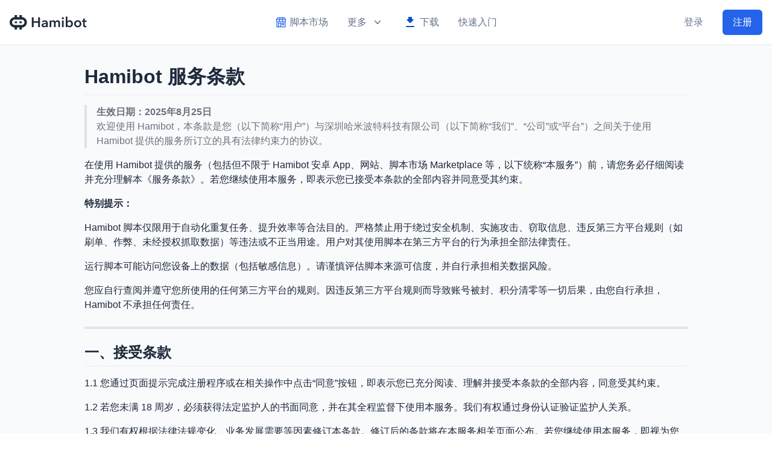

--- FILE ---
content_type: text/html; charset=utf-8
request_url: https://hamibot.com/terms
body_size: 42293
content:
<!doctype html>
<html data-n-head-ssr lang="zh-Hans" data-n-head="%7B%22lang%22:%7B%22ssr%22:%22zh-Hans%22%7D%7D">
  <head >
    <meta data-n-head="ssr" charset="utf-8"><meta data-n-head="ssr" name="viewport" content="width=device-width, initial-scale=1.0, user-scalable=no"><meta data-n-head="ssr" data-hid="description" name="description" content="Hamibot 是一款安卓自动化工具，能操控任意 APP，实现自动化操作。脚本市场提供易用的脚本。"><meta data-n-head="ssr" data-hid="og:url" property="og:url" content="https://hamibot.com"><meta data-n-head="ssr" data-hid="og:site_name" property="og:site_name" content="Hamibot"><meta data-n-head="ssr" data-hid="og:type" property="og:type" content="website"><meta data-n-head="ssr" data-hid="twitter:card" name="twitter:card" content="summary_large_image"><meta data-n-head="ssr" data-hid="og:image" property="og:image" content="https://assets.hamibot.cn/social.jpg"><meta data-n-head="ssr" data-hid="og:image:secure_url" property="og:image:secure_url" content="https://assets.hamibot.cn/social.jpg"><meta data-n-head="ssr" data-hid="og:image:alt" property="og:image:alt" content="Hamibot"><meta data-n-head="ssr" data-hid="twitter:image" name="twitter:image" content="https://assets.hamibot.cn/social.jpg"><meta data-n-head="ssr" data-hid="charset" charset="utf-8"><meta data-n-head="ssr" data-hid="mobile-web-app-capable" name="mobile-web-app-capable" content="yes"><meta data-n-head="ssr" data-hid="apple-mobile-web-app-title" name="apple-mobile-web-app-title" content="Hamibot"><meta data-n-head="ssr" data-hid="og:title" name="og:title" property="og:title" content="Hamibot"><meta data-n-head="ssr" data-hid="og:description" name="og:description" property="og:description" content="Hamibot 是一款安卓自动化工具，能操控任意 APP，实现自动化操作。脚本市场提供易用的脚本。"><title>服务条款 · Hamibot 安卓自动化工具</title><link data-n-head="ssr" rel="icon" type="image/x-icon" href="/favicon.ico"><link data-n-head="ssr" rel="shortcut icon" href="https://assets.hamibot.cn/icon.png"><link data-n-head="ssr" rel="apple-touch-icon" href="/_nuxt/icons/icon_512x512.d843c4.png" sizes="512x512"><link data-n-head="ssr" rel="manifest" href="/_nuxt/manifest.1407779e.json" data-hid="manifest"><link rel="preload" href="/_nuxt/a796df9.js" as="script"><link rel="preload" href="/_nuxt/941dda3.js" as="script"><link rel="preload" href="/_nuxt/5ece8fd.js" as="script"><link rel="preload" href="/_nuxt/7f6c0bf.js" as="script"><link rel="preload" href="/_nuxt/8d8c97e.js" as="script"><link rel="preload" href="/_nuxt/3755f5b.js" as="script"><style data-vue-ssr-id="38dfa7e4:0 f52d43e0:0 b9d1eff0:0 272719e8:0 fa510ec0:0 7e56e4e3:0 6365da20:0 4c9947ca:0 63f9d64c:0">/*! normalize.css v8.0.1 | MIT License | github.com/necolas/normalize.css */html{line-height:1.15;-webkit-text-size-adjust:100%}body{margin:0}main{display:block}h1{font-size:2em;margin:.67em 0}hr{box-sizing:content-box;height:0;overflow:visible}pre{font-family:monospace,monospace;font-size:1em}a{background-color:transparent}abbr[title]{border-bottom:none;text-decoration:underline;-webkit-text-decoration:underline dotted;text-decoration:underline dotted}b,strong{font-weight:bolder}code,kbd,samp{font-family:monospace,monospace;font-size:1em}small{font-size:80%}sub,sup{font-size:75%;line-height:0;position:relative;vertical-align:baseline}sub{bottom:-.25em}sup{top:-.5em}img{border-style:none}button,input,optgroup,select,textarea{font-family:inherit;font-size:100%;line-height:1.15;margin:0}button,input{overflow:visible}button,select{text-transform:none}[type=button],[type=reset],[type=submit],button{-webkit-appearance:button}[type=button]::-moz-focus-inner,[type=reset]::-moz-focus-inner,[type=submit]::-moz-focus-inner,button::-moz-focus-inner{border-style:none;padding:0}[type=button]:-moz-focusring,[type=reset]:-moz-focusring,[type=submit]:-moz-focusring,button:-moz-focusring{outline:1px dotted ButtonText}fieldset{padding:.35em .75em .625em}legend{box-sizing:border-box;color:inherit;display:table;max-width:100%;padding:0;white-space:normal}progress{vertical-align:baseline}textarea{overflow:auto}[type=checkbox],[type=radio]{box-sizing:border-box;padding:0}[type=number]::-webkit-inner-spin-button,[type=number]::-webkit-outer-spin-button{height:auto}[type=search]{-webkit-appearance:textfield;outline-offset:-2px}[type=search]::-webkit-search-decoration{-webkit-appearance:none}::-webkit-file-upload-button{-webkit-appearance:button;font:inherit}details{display:block}summary{display:list-item}[hidden],template{display:none}blockquote,dd,dl,figure,h1,h2,h3,h4,h5,h6,hr,p,pre{margin:0}button{background-color:transparent;background-image:none}button:focus{outline:1px dotted;outline:5px auto -webkit-focus-ring-color}fieldset,ol,ul{margin:0;padding:0}ol,ul{list-style:none}html{font-family:system-ui,-apple-system,Segoe UI,Roboto,Ubuntu,Cantarell,Noto Sans,sans-serif,BlinkMacSystemFont,"Segoe UI","Helvetica Neue",Arial,"Noto Sans","Apple Color Emoji","Segoe UI Emoji","Segoe UI Symbol","Noto Color Emoji";line-height:1.5}*,:after,:before{box-sizing:border-box;border:0 solid #e2e8f0}hr{border-top-width:1px}img{border-style:solid}textarea{resize:vertical}input::-moz-placeholder,textarea::-moz-placeholder{color:#a0aec0}input:-ms-input-placeholder,textarea:-ms-input-placeholder{color:#a0aec0}input::placeholder,textarea::placeholder{color:#a0aec0}[role=button],button{cursor:pointer}table{border-collapse:collapse}h1,h2,h3,h4,h5,h6{font-size:inherit;font-weight:inherit}a{color:inherit;text-decoration:inherit}button,input,optgroup,select,textarea{padding:0;line-height:inherit;color:inherit}code,kbd,pre,samp{font-family:Menlo,Monaco,Consolas,"Liberation Mono","Courier New",monospace}audio,canvas,embed,iframe,img,object,svg,video{display:block;vertical-align:middle}img,video{max-width:100%;height:auto}.container{width:100%}@media (min-width:640px){.container{max-width:640px}}@media (min-width:768px){.container{max-width:768px}}@media (min-width:900px){.container{max-width:900px}}@media (min-width:1000px){.container{max-width:1000px}}.space-y-0>:not(template)~:not(template){--space-y-reverse:0;margin-top:calc(0px*(1 - var(--space-y-reverse)));margin-bottom:calc(0px*var(--space-y-reverse))}.space-x-0>:not(template)~:not(template){--space-x-reverse:0;margin-right:calc(0px*var(--space-x-reverse));margin-left:calc(0px*(1 - var(--space-x-reverse)))}.space-y-1>:not(template)~:not(template){--space-y-reverse:0;margin-top:calc(0.25rem*(1 - var(--space-y-reverse)));margin-bottom:calc(0.25rem*var(--space-y-reverse))}.space-x-1>:not(template)~:not(template){--space-x-reverse:0;margin-right:calc(0.25rem*var(--space-x-reverse));margin-left:calc(0.25rem*(1 - var(--space-x-reverse)))}.space-y-2>:not(template)~:not(template){--space-y-reverse:0;margin-top:calc(0.5rem*(1 - var(--space-y-reverse)));margin-bottom:calc(0.5rem*var(--space-y-reverse))}.space-x-2>:not(template)~:not(template){--space-x-reverse:0;margin-right:calc(0.5rem*var(--space-x-reverse));margin-left:calc(0.5rem*(1 - var(--space-x-reverse)))}.space-x-3>:not(template)~:not(template){--space-x-reverse:0;margin-right:calc(0.75rem*var(--space-x-reverse));margin-left:calc(0.75rem*(1 - var(--space-x-reverse)))}.space-y-4>:not(template)~:not(template){--space-y-reverse:0;margin-top:calc(1rem*(1 - var(--space-y-reverse)));margin-bottom:calc(1rem*var(--space-y-reverse))}.space-x-4>:not(template)~:not(template){--space-x-reverse:0;margin-right:calc(1rem*var(--space-x-reverse));margin-left:calc(1rem*(1 - var(--space-x-reverse)))}.space-y-6>:not(template)~:not(template){--space-y-reverse:0;margin-top:calc(1.5rem*(1 - var(--space-y-reverse)));margin-bottom:calc(1.5rem*var(--space-y-reverse))}.space-x-6>:not(template)~:not(template){--space-x-reverse:0;margin-right:calc(1.5rem*var(--space-x-reverse));margin-left:calc(1.5rem*(1 - var(--space-x-reverse)))}.space-y-16>:not(template)~:not(template){--space-y-reverse:0;margin-top:calc(4rem*(1 - var(--space-y-reverse)));margin-bottom:calc(4rem*var(--space-y-reverse))}.divide-y-2>:not(template)~:not(template){--divide-y-reverse:0;border-top-width:calc(2px*(1 - var(--divide-y-reverse)));border-bottom-width:calc(2px*var(--divide-y-reverse))}.divide-y>:not(template)~:not(template){--divide-y-reverse:0;border-top-width:calc(1px*(1 - var(--divide-y-reverse)));border-bottom-width:calc(1px*var(--divide-y-reverse))}.divide-x>:not(template)~:not(template){--divide-x-reverse:0;border-right-width:calc(1px*var(--divide-x-reverse));border-left-width:calc(1px*(1 - var(--divide-x-reverse)))}.divide-gray-200>:not(template)~:not(template){--divide-opacity:1;border-color:#e5e7eb;border-color:rgba(229,231,235,var(--divide-opacity))}.divide-gray-700>:not(template)~:not(template){--divide-opacity:1;border-color:#374151;border-color:rgba(55,65,81,var(--divide-opacity))}.divide-slate-200>:not(template)~:not(template){--divide-opacity:1;border-color:#e2e8f0;border-color:rgba(226,232,240,var(--divide-opacity))}.divide-slate-700>:not(template)~:not(template){--divide-opacity:1;border-color:#334155;border-color:rgba(51,65,85,var(--divide-opacity))}.divide-ui-01>:not(template)~:not(template){border-color:var(--ui-01)}.divide-dashed>:not(template)~:not(template){border-style:dashed}.sr-only{position:absolute;width:1px;height:1px;padding:0;margin:-1px;overflow:hidden;clip:rect(0,0,0,0);white-space:nowrap;border-width:0}.bg-black{--bg-opacity:1;background-color:#000;background-color:rgba(0,0,0,var(--bg-opacity))}.bg-white{--bg-opacity:1;background-color:#fff;background-color:rgba(255,255,255,var(--bg-opacity))}.bg-gray-50{--bg-opacity:1;background-color:#f9fafb;background-color:rgba(249,250,251,var(--bg-opacity))}.bg-gray-200{--bg-opacity:1;background-color:#e5e7eb;background-color:rgba(229,231,235,var(--bg-opacity))}.bg-gray-800{--bg-opacity:1;background-color:#1f2937;background-color:rgba(31,41,55,var(--bg-opacity))}.bg-gray-900{--bg-opacity:1;background-color:#111827;background-color:rgba(17,24,39,var(--bg-opacity))}.bg-red-100{--bg-opacity:1;background-color:#fee2e2;background-color:rgba(254,226,226,var(--bg-opacity))}.bg-red-500{--bg-opacity:1;background-color:#ef4444;background-color:rgba(239,68,68,var(--bg-opacity))}.bg-red-600{--bg-opacity:1;background-color:#dc2626;background-color:rgba(220,38,38,var(--bg-opacity))}.bg-orange-50{--bg-opacity:1;background-color:#fff7ed;background-color:rgba(255,247,237,var(--bg-opacity))}.bg-orange-100{--bg-opacity:1;background-color:#ffedd5;background-color:rgba(255,237,213,var(--bg-opacity))}.bg-yellow-700{--bg-opacity:1;background-color:#a16207;background-color:rgba(161,98,7,var(--bg-opacity))}.bg-green-50{--bg-opacity:1;background-color:#f0fdf4;background-color:rgba(240,253,244,var(--bg-opacity))}.bg-green-100{--bg-opacity:1;background-color:#dcfce7;background-color:rgba(220,252,231,var(--bg-opacity))}.bg-green-200{--bg-opacity:1;background-color:#bbf7d0;background-color:rgba(187,247,208,var(--bg-opacity))}.bg-blue-50{--bg-opacity:1;background-color:#eff6ff;background-color:rgba(239,246,255,var(--bg-opacity))}.bg-blue-100{--bg-opacity:1;background-color:#dbeafe;background-color:rgba(219,234,254,var(--bg-opacity))}.bg-blue-200{--bg-opacity:1;background-color:#bfdbfe;background-color:rgba(191,219,254,var(--bg-opacity))}.bg-blue-500{--bg-opacity:1;background-color:#3b82f6;background-color:rgba(59,130,246,var(--bg-opacity))}.bg-blue-600{--bg-opacity:1;background-color:#2563eb;background-color:rgba(37,99,235,var(--bg-opacity))}.bg-blue-700{--bg-opacity:1;background-color:#1d4ed8;background-color:rgba(29,78,216,var(--bg-opacity))}.bg-indigo-500{--bg-opacity:1;background-color:#6366f1;background-color:rgba(99,102,241,var(--bg-opacity))}.bg-indigo-900{--bg-opacity:1;background-color:#312e81;background-color:rgba(49,46,129,var(--bg-opacity))}.bg-purple-50{--bg-opacity:1;background-color:#faf5ff;background-color:rgba(250,245,255,var(--bg-opacity))}.bg-purple-100{--bg-opacity:1;background-color:#f3e8ff;background-color:rgba(243,232,255,var(--bg-opacity))}.bg-purple-500{--bg-opacity:1;background-color:#a855f7;background-color:rgba(168,85,247,var(--bg-opacity))}.bg-pink-500{--bg-opacity:1;background-color:#ec4899;background-color:rgba(236,72,153,var(--bg-opacity))}.bg-pink-600{--bg-opacity:1;background-color:#db2777;background-color:rgba(219,39,119,var(--bg-opacity))}.bg-slate-50{--bg-opacity:1;background-color:#f8fafc;background-color:rgba(248,250,252,var(--bg-opacity))}.bg-slate-100{--bg-opacity:1;background-color:#f1f5f9;background-color:rgba(241,245,249,var(--bg-opacity))}.bg-slate-200{--bg-opacity:1;background-color:#e2e8f0;background-color:rgba(226,232,240,var(--bg-opacity))}.bg-slate-300{--bg-opacity:1;background-color:#cbd5e1;background-color:rgba(203,213,225,var(--bg-opacity))}.bg-slate-500{--bg-opacity:1;background-color:#64748b;background-color:rgba(100,116,139,var(--bg-opacity))}.bg-slate-600{--bg-opacity:1;background-color:#475569;background-color:rgba(71,85,105,var(--bg-opacity))}.bg-slate-700{--bg-opacity:1;background-color:#334155;background-color:rgba(51,65,85,var(--bg-opacity))}.bg-slate-800{--bg-opacity:1;background-color:#1e293b;background-color:rgba(30,41,59,var(--bg-opacity))}.bg-slate-900{--bg-opacity:1;background-color:#0f172a;background-color:rgba(15,23,42,var(--bg-opacity))}.bg-amber-50{--bg-opacity:1;background-color:#fffbeb;background-color:rgba(255,251,235,var(--bg-opacity))}.bg-amber-100{--bg-opacity:1;background-color:#fef3c7;background-color:rgba(254,243,199,var(--bg-opacity))}.bg-amber-200{--bg-opacity:1;background-color:#fde68a;background-color:rgba(253,230,138,var(--bg-opacity))}.bg-amber-300{--bg-opacity:1;background-color:#fcd34d;background-color:rgba(252,211,77,var(--bg-opacity))}.bg-amber-400{--bg-opacity:1;background-color:#fbbf24;background-color:rgba(251,191,36,var(--bg-opacity))}.bg-amber-500{--bg-opacity:1;background-color:#f59e0b;background-color:rgba(245,158,11,var(--bg-opacity))}.bg-lime-50{--bg-opacity:1;background-color:#f7fee7;background-color:rgba(247,254,231,var(--bg-opacity))}.bg-lime-100{--bg-opacity:1;background-color:#ecfccb;background-color:rgba(236,252,203,var(--bg-opacity))}.bg-emerald-50{--bg-opacity:1;background-color:#ecfdf5;background-color:rgba(236,253,245,var(--bg-opacity))}.bg-emerald-100{--bg-opacity:1;background-color:#d1fae5;background-color:rgba(209,250,229,var(--bg-opacity))}.bg-emerald-200{--bg-opacity:1;background-color:#a7f3d0;background-color:rgba(167,243,208,var(--bg-opacity))}.bg-emerald-300{--bg-opacity:1;background-color:#6ee7b7;background-color:rgba(110,231,183,var(--bg-opacity))}.bg-emerald-400{--bg-opacity:1;background-color:#34d399;background-color:rgba(52,211,153,var(--bg-opacity))}.bg-emerald-500{--bg-opacity:1;background-color:#10b981;background-color:rgba(16,185,129,var(--bg-opacity))}.bg-emerald-600{--bg-opacity:1;background-color:#059669;background-color:rgba(5,150,105,var(--bg-opacity))}.bg-cyan-50{--bg-opacity:1;background-color:#ecfeff;background-color:rgba(236,254,255,var(--bg-opacity))}.bg-cyan-100{--bg-opacity:1;background-color:#cffafe;background-color:rgba(207,250,254,var(--bg-opacity))}.bg-cyan-200{--bg-opacity:1;background-color:#a5f3fc;background-color:rgba(165,243,252,var(--bg-opacity))}.bg-sky-50{--bg-opacity:1;background-color:#f0f9ff;background-color:rgba(240,249,255,var(--bg-opacity))}.bg-sky-100{--bg-opacity:1;background-color:#e0f2fe;background-color:rgba(224,242,254,var(--bg-opacity))}.bg-sky-200{--bg-opacity:1;background-color:#bae6fd;background-color:rgba(186,230,253,var(--bg-opacity))}.bg-violet-50{--bg-opacity:1;background-color:#f5f3ff;background-color:rgba(245,243,255,var(--bg-opacity))}.bg-violet-100{--bg-opacity:1;background-color:#ede9fe;background-color:rgba(237,233,254,var(--bg-opacity))}.bg-violet-500{--bg-opacity:1;background-color:#8b5cf6;background-color:rgba(139,92,246,var(--bg-opacity))}.bg-rose-50{--bg-opacity:1;background-color:#fff1f2;background-color:rgba(255,241,242,var(--bg-opacity))}.bg-rose-100{--bg-opacity:1;background-color:#ffe4e6;background-color:rgba(255,228,230,var(--bg-opacity))}.bg-rose-200{--bg-opacity:1;background-color:#fecdd3;background-color:rgba(254,205,211,var(--bg-opacity))}.bg-rose-500{--bg-opacity:1;background-color:#f43f5e;background-color:rgba(244,63,94,var(--bg-opacity))}.bg-rose-600{--bg-opacity:1;background-color:#e11d48;background-color:rgba(225,29,72,var(--bg-opacity))}.bg-interactive-01{background-color:var(--interactive-01)}.bg-ui-background{background-color:var(--ui-background)}.bg-ui-01{background-color:var(--ui-01)}.bg-ui-02{background-color:var(--ui-02)}.bg-ui-03{background-color:var(--ui-03)}.bg-ui-05{background-color:var(--ui-05)}.bg-field-01{background-color:var(--field-01)}.bg-support-01{background-color:var(--support-01)}.bg-disabled-01{background-color:var(--disabled-01)}.bg-r300{--bg-opacity:1;background-color:#ff5630;background-color:rgba(255,86,48,var(--bg-opacity))}.bg-r200{--bg-opacity:1;background-color:#ff7452;background-color:rgba(255,116,82,var(--bg-opacity))}.bg-r50{--bg-opacity:1;background-color:#ffebe6;background-color:rgba(255,235,230,var(--bg-opacity))}.bg-y500{--bg-opacity:1;background-color:#ff8b00;background-color:rgba(255,139,0,var(--bg-opacity))}.bg-y300{--bg-opacity:1;background-color:#ffab00;background-color:rgba(255,171,0,var(--bg-opacity))}.bg-y200{--bg-opacity:1;background-color:#ffc400;background-color:rgba(255,196,0,var(--bg-opacity))}.bg-y100{--bg-opacity:1;background-color:#ffe380;background-color:rgba(255,227,128,var(--bg-opacity))}.bg-y75{--bg-opacity:1;background-color:#fff0b3;background-color:rgba(255,240,179,var(--bg-opacity))}.bg-y50{--bg-opacity:1;background-color:#fffae6;background-color:rgba(255,250,230,var(--bg-opacity))}.bg-g500{--bg-opacity:1;background-color:#064;background-color:rgba(0,102,68,var(--bg-opacity))}.bg-g400{--bg-opacity:1;background-color:#00875a;background-color:rgba(0,135,90,var(--bg-opacity))}.bg-g300{--bg-opacity:1;background-color:#36b37e;background-color:rgba(54,179,126,var(--bg-opacity))}.bg-g50{--bg-opacity:1;background-color:#e3fcef;background-color:rgba(227,252,239,var(--bg-opacity))}.bg-t400{--bg-opacity:1;background-color:#00a3bf;background-color:rgba(0,163,191,var(--bg-opacity))}.bg-t300{--bg-opacity:1;background-color:#00b8d9;background-color:rgba(0,184,217,var(--bg-opacity))}.bg-t50{--bg-opacity:1;background-color:#e6fcff;background-color:rgba(230,252,255,var(--bg-opacity))}.bg-b400{--bg-opacity:1;background-color:#0052cc;background-color:rgba(0,82,204,var(--bg-opacity))}.bg-b75{--bg-opacity:1;background-color:#b3d4ff;background-color:rgba(179,212,255,var(--bg-opacity))}.bg-b50{--bg-opacity:1;background-color:#deebff;background-color:rgba(222,235,255,var(--bg-opacity))}.bg-p500{--bg-opacity:1;background-color:#403294;background-color:rgba(64,50,148,var(--bg-opacity))}.bg-p400{--bg-opacity:1;background-color:#5243aa;background-color:rgba(82,67,170,var(--bg-opacity))}.bg-n800{--bg-opacity:1;background-color:#172b4d;background-color:rgba(23,43,77,var(--bg-opacity))}.bg-n200{--bg-opacity:1;background-color:#6b778c;background-color:rgba(107,119,140,var(--bg-opacity))}.bg-n40{--bg-opacity:1;background-color:#dfe1e6;background-color:rgba(223,225,230,var(--bg-opacity))}.bg-n30{--bg-opacity:1;background-color:#ebecf0;background-color:rgba(235,236,240,var(--bg-opacity))}.bg-n20{--bg-opacity:1;background-color:#f4f5f7;background-color:rgba(244,245,247,var(--bg-opacity))}.bg-n10{--bg-opacity:1;background-color:#fafbfc;background-color:rgba(250,251,252,var(--bg-opacity))}.hover\:bg-black:hover{--bg-opacity:1;background-color:#000;background-color:rgba(0,0,0,var(--bg-opacity))}.hover\:bg-white:hover{--bg-opacity:1;background-color:#fff;background-color:rgba(255,255,255,var(--bg-opacity))}.hover\:bg-orange-200:hover{--bg-opacity:1;background-color:#fed7aa;background-color:rgba(254,215,170,var(--bg-opacity))}.hover\:bg-blue-50:hover{--bg-opacity:1;background-color:#eff6ff;background-color:rgba(239,246,255,var(--bg-opacity))}.hover\:bg-blue-100:hover{--bg-opacity:1;background-color:#dbeafe;background-color:rgba(219,234,254,var(--bg-opacity))}.hover\:bg-blue-600:hover{--bg-opacity:1;background-color:#2563eb;background-color:rgba(37,99,235,var(--bg-opacity))}.hover\:bg-blue-700:hover{--bg-opacity:1;background-color:#1d4ed8;background-color:rgba(29,78,216,var(--bg-opacity))}.hover\:bg-pink-300:hover{--bg-opacity:1;background-color:#f9a8d4;background-color:rgba(249,168,212,var(--bg-opacity))}.hover\:bg-slate-50:hover{--bg-opacity:1;background-color:#f8fafc;background-color:rgba(248,250,252,var(--bg-opacity))}.hover\:bg-slate-100:hover{--bg-opacity:1;background-color:#f1f5f9;background-color:rgba(241,245,249,var(--bg-opacity))}.hover\:bg-slate-200:hover{--bg-opacity:1;background-color:#e2e8f0;background-color:rgba(226,232,240,var(--bg-opacity))}.hover\:bg-slate-300:hover{--bg-opacity:1;background-color:#cbd5e1;background-color:rgba(203,213,225,var(--bg-opacity))}.hover\:bg-slate-700:hover{--bg-opacity:1;background-color:#334155;background-color:rgba(51,65,85,var(--bg-opacity))}.hover\:bg-slate-900:hover{--bg-opacity:1;background-color:#0f172a;background-color:rgba(15,23,42,var(--bg-opacity))}.hover\:bg-amber-100:hover{--bg-opacity:1;background-color:#fef3c7;background-color:rgba(254,243,199,var(--bg-opacity))}.hover\:bg-amber-200:hover{--bg-opacity:1;background-color:#fde68a;background-color:rgba(253,230,138,var(--bg-opacity))}.hover\:bg-amber-500:hover{--bg-opacity:1;background-color:#f59e0b;background-color:rgba(245,158,11,var(--bg-opacity))}.hover\:bg-lime-900:hover{--bg-opacity:1;background-color:#365314;background-color:rgba(54,83,20,var(--bg-opacity))}.hover\:bg-emerald-200:hover{--bg-opacity:1;background-color:#a7f3d0;background-color:rgba(167,243,208,var(--bg-opacity))}.hover\:bg-emerald-400:hover{--bg-opacity:1;background-color:#34d399;background-color:rgba(52,211,153,var(--bg-opacity))}.hover\:bg-emerald-700:hover{--bg-opacity:1;background-color:#047857;background-color:rgba(4,120,87,var(--bg-opacity))}.hover\:bg-sky-100:hover{--bg-opacity:1;background-color:#e0f2fe;background-color:rgba(224,242,254,var(--bg-opacity))}.hover\:bg-ui-01:hover{background-color:var(--ui-01)}.hover\:bg-ui-02:hover{background-color:var(--ui-02)}.hover\:bg-ui-03:hover{background-color:var(--ui-03)}.hover\:bg-ui-04:hover{background-color:var(--ui-04)}.hover\:bg-hover-ui:hover{background-color:var(--hover-ui)}.hover\:bg-hover-primary:hover{background-color:var(--hover-primary)}.hover\:bg-y400:hover{--bg-opacity:1;background-color:#ff991f;background-color:rgba(255,153,31,var(--bg-opacity))}.hover\:bg-y300:hover{--bg-opacity:1;background-color:#ffab00;background-color:rgba(255,171,0,var(--bg-opacity))}.hover\:bg-g400:hover{--bg-opacity:1;background-color:#00875a;background-color:rgba(0,135,90,var(--bg-opacity))}.hover\:bg-g300:hover{--bg-opacity:1;background-color:#36b37e;background-color:rgba(54,179,126,var(--bg-opacity))}.hover\:bg-b75:hover{--bg-opacity:1;background-color:#b3d4ff;background-color:rgba(179,212,255,var(--bg-opacity))}.hover\:bg-p300:hover{--bg-opacity:1;background-color:#6554c0;background-color:rgba(101,84,192,var(--bg-opacity))}.hover\:bg-n800:hover{--bg-opacity:1;background-color:#172b4d;background-color:rgba(23,43,77,var(--bg-opacity))}.hover\:bg-n30:hover{--bg-opacity:1;background-color:#ebecf0;background-color:rgba(235,236,240,var(--bg-opacity))}.focus\:bg-ui-background:focus{background-color:var(--ui-background)}.bg-gradient-to-t{background-image:linear-gradient(0deg,var(--gradient-color-stops))}.bg-gradient-to-tr{background-image:linear-gradient(to top right,var(--gradient-color-stops))}.bg-gradient-to-r{background-image:linear-gradient(90deg,var(--gradient-color-stops))}.bg-gradient-to-br{background-image:linear-gradient(to bottom right,var(--gradient-color-stops))}.bg-gradient-to-b{background-image:linear-gradient(180deg,var(--gradient-color-stops))}.from-transparent{--gradient-from-color:transparent;--gradient-color-stops:var(--gradient-from-color),var(--gradient-to-color,transparent)}.from-white{--gradient-from-color:#fff;--gradient-color-stops:var(--gradient-from-color),var(--gradient-to-color,hsla(0,0%,100%,0))}.from-orange-50{--gradient-from-color:#fff7ed;--gradient-color-stops:var(--gradient-from-color),var(--gradient-to-color,rgba(255,247,237,0))}.from-orange-100{--gradient-from-color:#ffedd5;--gradient-color-stops:var(--gradient-from-color),var(--gradient-to-color,rgba(255,237,213,0))}.from-orange-400{--gradient-from-color:#fb923c;--gradient-color-stops:var(--gradient-from-color),var(--gradient-to-color,rgba(251,146,60,0))}.from-yellow-200{--gradient-from-color:#fef08a;--gradient-color-stops:var(--gradient-from-color),var(--gradient-to-color,rgba(254,240,138,0))}.from-green-300{--gradient-from-color:#86efac;--gradient-color-stops:var(--gradient-from-color),var(--gradient-to-color,rgba(134,239,172,0))}.from-green-400{--gradient-from-color:#4ade80;--gradient-color-stops:var(--gradient-from-color),var(--gradient-to-color,rgba(74,222,128,0))}.from-green-500{--gradient-from-color:#22c55e;--gradient-color-stops:var(--gradient-from-color),var(--gradient-to-color,rgba(34,197,94,0))}.from-teal-200{--gradient-from-color:#99f6e4;--gradient-color-stops:var(--gradient-from-color),var(--gradient-to-color,rgba(153,246,228,0))}.from-blue-50{--gradient-from-color:#eff6ff;--gradient-color-stops:var(--gradient-from-color),var(--gradient-to-color,rgba(239,246,255,0))}.from-blue-100{--gradient-from-color:#dbeafe;--gradient-color-stops:var(--gradient-from-color),var(--gradient-to-color,rgba(219,234,254,0))}.from-blue-200{--gradient-from-color:#bfdbfe;--gradient-color-stops:var(--gradient-from-color),var(--gradient-to-color,rgba(191,219,254,0))}.from-blue-400{--gradient-from-color:#60a5fa;--gradient-color-stops:var(--gradient-from-color),var(--gradient-to-color,rgba(96,165,250,0))}.from-blue-500{--gradient-from-color:#3b82f6;--gradient-color-stops:var(--gradient-from-color),var(--gradient-to-color,rgba(59,130,246,0))}.from-purple-200{--gradient-from-color:#e9d5ff;--gradient-color-stops:var(--gradient-from-color),var(--gradient-to-color,rgba(233,213,255,0))}.from-pink-500{--gradient-from-color:#ec4899;--gradient-color-stops:var(--gradient-from-color),var(--gradient-to-color,rgba(236,72,153,0))}.from-slate-50{--gradient-from-color:#f8fafc;--gradient-color-stops:var(--gradient-from-color),var(--gradient-to-color,rgba(248,250,252,0))}.from-slate-100{--gradient-from-color:#f1f5f9;--gradient-color-stops:var(--gradient-from-color),var(--gradient-to-color,rgba(241,245,249,0))}.from-amber-50{--gradient-from-color:#fffbeb;--gradient-color-stops:var(--gradient-from-color),var(--gradient-to-color,rgba(255,251,235,0))}.from-amber-100{--gradient-from-color:#fef3c7;--gradient-color-stops:var(--gradient-from-color),var(--gradient-to-color,rgba(254,243,199,0))}.from-lime-200{--gradient-from-color:#d9f99d;--gradient-color-stops:var(--gradient-from-color),var(--gradient-to-color,rgba(217,249,157,0))}.from-emerald-50{--gradient-from-color:#ecfdf5;--gradient-color-stops:var(--gradient-from-color),var(--gradient-to-color,rgba(236,253,245,0))}.from-emerald-100{--gradient-from-color:#d1fae5;--gradient-color-stops:var(--gradient-from-color),var(--gradient-to-color,rgba(209,250,229,0))}.from-cyan-50{--gradient-from-color:#ecfeff;--gradient-color-stops:var(--gradient-from-color),var(--gradient-to-color,rgba(236,254,255,0))}.from-cyan-100{--gradient-from-color:#cffafe;--gradient-color-stops:var(--gradient-from-color),var(--gradient-to-color,rgba(207,250,254,0))}.from-cyan-600{--gradient-from-color:#0891b2;--gradient-color-stops:var(--gradient-from-color),var(--gradient-to-color,rgba(8,145,178,0))}.from-sky-100{--gradient-from-color:#e0f2fe;--gradient-color-stops:var(--gradient-from-color),var(--gradient-to-color,rgba(224,242,254,0))}.from-sky-400{--gradient-from-color:#38bdf8;--gradient-color-stops:var(--gradient-from-color),var(--gradient-to-color,rgba(56,189,248,0))}.from-violet-50{--gradient-from-color:#f5f3ff;--gradient-color-stops:var(--gradient-from-color),var(--gradient-to-color,rgba(245,243,255,0))}.from-violet-400{--gradient-from-color:#a78bfa;--gradient-color-stops:var(--gradient-from-color),var(--gradient-to-color,rgba(167,139,250,0))}.from-fuchsia-500{--gradient-from-color:#d946ef;--gradient-color-stops:var(--gradient-from-color),var(--gradient-to-color,rgba(217,70,239,0))}.from-rose-50{--gradient-from-color:#fff1f2;--gradient-color-stops:var(--gradient-from-color),var(--gradient-to-color,rgba(255,241,242,0))}.from-rose-100{--gradient-from-color:#ffe4e6;--gradient-color-stops:var(--gradient-from-color),var(--gradient-to-color,rgba(255,228,230,0))}.via-red-500{--gradient-via-color:#ef4444;--gradient-color-stops:var(--gradient-from-color),var(--gradient-via-color),var(--gradient-to-color,rgba(239,68,68,0))}.via-red-600{--gradient-via-color:#dc2626;--gradient-color-stops:var(--gradient-from-color),var(--gradient-via-color),var(--gradient-to-color,rgba(220,38,38,0))}.via-yellow-300{--gradient-via-color:#fde047;--gradient-color-stops:var(--gradient-from-color),var(--gradient-via-color),var(--gradient-to-color,rgba(253,224,71,0))}.via-teal-50{--gradient-via-color:#f0fdfa;--gradient-color-stops:var(--gradient-from-color),var(--gradient-via-color),var(--gradient-to-color,rgba(240,253,250,0))}.via-blue-500{--gradient-via-color:#3b82f6;--gradient-color-stops:var(--gradient-from-color),var(--gradient-via-color),var(--gradient-to-color,rgba(59,130,246,0))}.via-amber-50{--gradient-via-color:#fffbeb;--gradient-color-stops:var(--gradient-from-color),var(--gradient-via-color),var(--gradient-to-color,rgba(255,251,235,0))}.via-sky-50{--gradient-via-color:#f0f9ff;--gradient-color-stops:var(--gradient-from-color),var(--gradient-via-color),var(--gradient-to-color,rgba(240,249,255,0))}.via-sky-200{--gradient-via-color:#bae6fd;--gradient-color-stops:var(--gradient-from-color),var(--gradient-via-color),var(--gradient-to-color,rgba(186,230,253,0))}.to-transparent{--gradient-to-color:transparent}.to-white{--gradient-to-color:#fff}.to-orange-300{--gradient-to-color:#fdba74}.to-orange-400{--gradient-to-color:#fb923c}.to-yellow-400{--gradient-to-color:#facc15}.to-yellow-500{--gradient-to-color:#eab308}.to-green-400{--gradient-to-color:#4ade80}.to-green-700{--gradient-to-color:#15803d}.to-teal-100{--gradient-to-color:#ccfbf1}.to-blue-50{--gradient-to-color:#eff6ff}.to-blue-500{--gradient-to-color:#3b82f6}.to-blue-600{--gradient-to-color:#2563eb}.to-purple-500{--gradient-to-color:#a855f7}.to-purple-600{--gradient-to-color:#9333ea}.to-pink-300{--gradient-to-color:#f9a8d4}.to-pink-500{--gradient-to-color:#ec4899}.to-amber-100{--gradient-to-color:#fef3c7}.to-lime-200{--gradient-to-color:#d9f99d}.to-lime-300{--gradient-to-color:#bef264}.to-emerald-100{--gradient-to-color:#d1fae5}.to-emerald-500{--gradient-to-color:#10b981}.to-cyan-100{--gradient-to-color:#cffafe}.to-sky-300{--gradient-to-color:#7dd3fc}.to-sky-400{--gradient-to-color:#38bdf8}.bg-opacity-75{--bg-opacity:0.75}.border-collapse{border-collapse:collapse}.border-transparent{border-color:transparent}.border-white{--border-opacity:1;border-color:#fff;border-color:rgba(255,255,255,var(--border-opacity))}.border-gray-200{--border-opacity:1;border-color:#e5e7eb;border-color:rgba(229,231,235,var(--border-opacity))}.border-gray-700{--border-opacity:1;border-color:#374151;border-color:rgba(55,65,81,var(--border-opacity))}.border-red-300{--border-opacity:1;border-color:#fca5a5;border-color:rgba(252,165,165,var(--border-opacity))}.border-red-600{--border-opacity:1;border-color:#dc2626;border-color:rgba(220,38,38,var(--border-opacity))}.border-orange-50{--border-opacity:1;border-color:#fff7ed;border-color:rgba(255,247,237,var(--border-opacity))}.border-orange-100{--border-opacity:1;border-color:#ffedd5;border-color:rgba(255,237,213,var(--border-opacity))}.border-yellow-300{--border-opacity:1;border-color:#fde047;border-color:rgba(253,224,71,var(--border-opacity))}.border-yellow-700{--border-opacity:1;border-color:#a16207;border-color:rgba(161,98,7,var(--border-opacity))}.border-green-400{--border-opacity:1;border-color:#4ade80;border-color:rgba(74,222,128,var(--border-opacity))}.border-green-500{--border-opacity:1;border-color:#22c55e;border-color:rgba(34,197,94,var(--border-opacity))}.border-green-600{--border-opacity:1;border-color:#16a34a;border-color:rgba(22,163,74,var(--border-opacity))}.border-teal-100{--border-opacity:1;border-color:#ccfbf1;border-color:rgba(204,251,241,var(--border-opacity))}.border-blue-50{--border-opacity:1;border-color:#eff6ff;border-color:rgba(239,246,255,var(--border-opacity))}.border-blue-100{--border-opacity:1;border-color:#dbeafe;border-color:rgba(219,234,254,var(--border-opacity))}.border-blue-200{--border-opacity:1;border-color:#bfdbfe;border-color:rgba(191,219,254,var(--border-opacity))}.border-blue-300{--border-opacity:1;border-color:#93c5fd;border-color:rgba(147,197,253,var(--border-opacity))}.border-blue-400{--border-opacity:1;border-color:#60a5fa;border-color:rgba(96,165,250,var(--border-opacity))}.border-blue-500{--border-opacity:1;border-color:#3b82f6;border-color:rgba(59,130,246,var(--border-opacity))}.border-blue-600{--border-opacity:1;border-color:#2563eb;border-color:rgba(37,99,235,var(--border-opacity))}.border-pink-700{--border-opacity:1;border-color:#be185d;border-color:rgba(190,24,93,var(--border-opacity))}.border-slate-50{--border-opacity:1;border-color:#f8fafc;border-color:rgba(248,250,252,var(--border-opacity))}.border-slate-100{--border-opacity:1;border-color:#f1f5f9;border-color:rgba(241,245,249,var(--border-opacity))}.border-slate-200{--border-opacity:1;border-color:#e2e8f0;border-color:rgba(226,232,240,var(--border-opacity))}.border-slate-300{--border-opacity:1;border-color:#cbd5e1;border-color:rgba(203,213,225,var(--border-opacity))}.border-slate-700{--border-opacity:1;border-color:#334155;border-color:rgba(51,65,85,var(--border-opacity))}.border-amber-100{--border-opacity:1;border-color:#fef3c7;border-color:rgba(254,243,199,var(--border-opacity))}.border-amber-200{--border-opacity:1;border-color:#fde68a;border-color:rgba(253,230,138,var(--border-opacity))}.border-amber-300{--border-opacity:1;border-color:#fcd34d;border-color:rgba(252,211,77,var(--border-opacity))}.border-amber-400{--border-opacity:1;border-color:#fbbf24;border-color:rgba(251,191,36,var(--border-opacity))}.border-amber-500{--border-opacity:1;border-color:#f59e0b;border-color:rgba(245,158,11,var(--border-opacity))}.border-emerald-50{--border-opacity:1;border-color:#ecfdf5;border-color:rgba(236,253,245,var(--border-opacity))}.border-emerald-100{--border-opacity:1;border-color:#d1fae5;border-color:rgba(209,250,229,var(--border-opacity))}.border-emerald-200{--border-opacity:1;border-color:#a7f3d0;border-color:rgba(167,243,208,var(--border-opacity))}.border-emerald-400{--border-opacity:1;border-color:#34d399;border-color:rgba(52,211,153,var(--border-opacity))}.border-cyan-100{--border-opacity:1;border-color:#cffafe;border-color:rgba(207,250,254,var(--border-opacity))}.border-cyan-200{--border-opacity:1;border-color:#a5f3fc;border-color:rgba(165,243,252,var(--border-opacity))}.border-sky-100{--border-opacity:1;border-color:#e0f2fe;border-color:rgba(224,242,254,var(--border-opacity))}.border-sky-400{--border-opacity:1;border-color:#38bdf8;border-color:rgba(56,189,248,var(--border-opacity))}.border-violet-50{--border-opacity:1;border-color:#f5f3ff;border-color:rgba(245,243,255,var(--border-opacity))}.border-violet-400{--border-opacity:1;border-color:#a78bfa;border-color:rgba(167,139,250,var(--border-opacity))}.border-rose-50{--border-opacity:1;border-color:#fff1f2;border-color:rgba(255,241,242,var(--border-opacity))}.border-rose-100{--border-opacity:1;border-color:#ffe4e6;border-color:rgba(255,228,230,var(--border-opacity))}.border-interactive-01{border-color:var(--interactive-01)}.border-ui-01{border-color:var(--ui-01)}.border-ui-02{border-color:var(--ui-02)}.border-ui-03{border-color:var(--ui-03)}.border-focus{border-color:var(--focus)}.border-disabled-01{border-color:var(--disabled-01)}.border-disabled-02{border-color:var(--disabled-02)}.border-y300{--border-opacity:1;border-color:#ffab00;border-color:rgba(255,171,0,var(--border-opacity))}.border-y100{--border-opacity:1;border-color:#ffe380;border-color:rgba(255,227,128,var(--border-opacity))}.border-g400{--border-opacity:1;border-color:#00875a;border-color:rgba(0,135,90,var(--border-opacity))}.border-b100{--border-opacity:1;border-color:#4c9aff;border-color:rgba(76,154,255,var(--border-opacity))}.border-b75{--border-opacity:1;border-color:#b3d4ff;border-color:rgba(179,212,255,var(--border-opacity))}.border-n800{--border-opacity:1;border-color:#172b4d;border-color:rgba(23,43,77,var(--border-opacity))}.hover\:border-white:hover{--border-opacity:1;border-color:#fff;border-color:rgba(255,255,255,var(--border-opacity))}.hover\:border-blue-100:hover{--border-opacity:1;border-color:#dbeafe;border-color:rgba(219,234,254,var(--border-opacity))}.hover\:border-blue-500:hover{--border-opacity:1;border-color:#3b82f6;border-color:rgba(59,130,246,var(--border-opacity))}.hover\:border-pink-300:hover{--border-opacity:1;border-color:#f9a8d4;border-color:rgba(249,168,212,var(--border-opacity))}.hover\:border-slate-200:hover{--border-opacity:1;border-color:#e2e8f0;border-color:rgba(226,232,240,var(--border-opacity))}.hover\:border-sky-300:hover{--border-opacity:1;border-color:#7dd3fc;border-color:rgba(125,211,252,var(--border-opacity))}.hover\:border-hover-selected-ui:hover{border-color:var(--hover-selected-ui)}.hover\:border-y200:hover{--border-opacity:1;border-color:#ffc400;border-color:rgba(255,196,0,var(--border-opacity))}.hover\:border-n50:hover{--border-opacity:1;border-color:#c1c7d0;border-color:rgba(193,199,208,var(--border-opacity))}.focus\:border-blue-500:focus{--border-opacity:1;border-color:#3b82f6;border-color:rgba(59,130,246,var(--border-opacity))}.focus\:border-focus:focus{border-color:var(--focus)}.border-opacity-20{--border-opacity:0.2}.rounded-sm{border-radius:.125rem}.rounded{border-radius:.25rem}.rounded-md{border-radius:.375rem}.rounded-lg{border-radius:.5rem}.rounded-full{border-radius:9999px}.rounded-xl{border-radius:.625rem;}.rounded-2xl{border-radius:.75rem;}.rounded-3xl{border-radius:.875rem;}.rounded-4xl{border-radius:1rem;}.rounded-t-none{border-top-left-radius:0;border-top-right-radius:0}.rounded-b-none{border-bottom-right-radius:0;border-bottom-left-radius:0}.rounded-r{border-top-right-radius:.25rem;border-bottom-right-radius:.25rem}.rounded-l{border-top-left-radius:.25rem;border-bottom-left-radius:.25rem}.rounded-r-md{border-top-right-radius:.375rem;border-bottom-right-radius:.375rem}.rounded-l-md{border-top-left-radius:.375rem;border-bottom-left-radius:.375rem}.rounded-t-lg{border-top-left-radius:.5rem;border-top-right-radius:.5rem}.rounded-t-xl{border-top-left-radius:.625rem;;border-top-right-radius:.625rem;}.rounded-b-xl{border-bottom-right-radius:.625rem;;border-bottom-left-radius:.625rem;}.rounded-b-3xl{border-bottom-right-radius:.875rem;;border-bottom-left-radius:.875rem;}.rounded-t-4xl{border-top-left-radius:1rem;;border-top-right-radius:1rem;}.rounded-tr-sm{border-top-right-radius:.125rem}.rounded-tl{border-top-left-radius:.25rem}.rounded-tr{border-top-right-radius:.25rem}.rounded-br{border-bottom-right-radius:.25rem}.rounded-bl{border-bottom-left-radius:.25rem}.rounded-tr-lg{border-top-right-radius:.5rem}.rounded-br-lg{border-bottom-right-radius:.5rem}.rounded-bl-lg{border-bottom-left-radius:.5rem}.border-dashed{border-style:dashed}.border-dotted{border-style:dotted}.border-0{border-width:0}.border-2{border-width:2px}.border-4{border-width:4px}.border{border-width:1px}.border-t-0{border-top-width:0}.border-r-0{border-right-width:0}.border-b-0{border-bottom-width:0}.border-l-0{border-left-width:0}.border-t-2{border-top-width:2px}.border-b-2{border-bottom-width:2px}.border-l-2{border-left-width:2px}.border-t-4{border-top-width:4px}.border-l-4{border-left-width:4px}.border-t{border-top-width:1px}.border-r{border-right-width:1px}.border-b{border-bottom-width:1px}.border-l{border-left-width:1px}.box-border{box-sizing:border-box}.cursor-default{cursor:default}.cursor-pointer{cursor:pointer}.cursor-wait{cursor:wait}.cursor-not-allowed{cursor:not-allowed}.block{display:block}.inline-block{display:inline-block}.inline{display:inline}.flex{display:flex}.inline-flex{display:inline-flex}.table{display:table}.table-row{display:table-row}.flow-root{display:flow-root}.grid{display:grid}.contents{display:contents}.hidden{display:none}.flex-row{flex-direction:row}.flex-row-reverse{flex-direction:row-reverse}.flex-col{flex-direction:column}.flex-wrap{flex-wrap:wrap}.items-start{align-items:flex-start}.items-end{align-items:flex-end}.items-center{align-items:center}.items-baseline{align-items:baseline}.items-stretch{align-items:stretch}.content-center{align-content:center}.self-end{align-self:flex-end}.self-center{align-self:center}.justify-start{justify-content:flex-start}.justify-end{justify-content:flex-end}.justify-center{justify-content:center}.justify-between{justify-content:space-between}.justify-around{justify-content:space-around}.flex-1{flex:1 1 0%}.flex-grow{flex-grow:1}.flex-shrink-0{flex-shrink:0}.flex-shrink{flex-shrink:1}.order-1{order:1}.order-2{order:2}.order-3{order:3}.order-first{order:-9999}.font-mono{font-family:Menlo,Monaco,Consolas,"Liberation Mono","Courier New",monospace}.font-thin{font-weight:200}.font-light{font-weight:300}.font-normal{font-weight:400}.font-medium{font-weight:500}.font-semibold{font-weight:600}.font-bold{font-weight:700}.font-extrabold{font-weight:800}.font-black{font-weight:900}.h-0{height:0}.h-1{height:.25rem}.h-2{height:.5rem}.h-3{height:.75rem}.h-4{height:1rem}.h-5{height:1.25rem}.h-6{height:1.5rem}.h-8{height:2rem}.h-10{height:2.5rem}.h-12{height:3rem}.h-14{height:3.5rem}.h-16{height:4rem}.h-18{height:4.5rem}.h-20{height:5rem}.h-22{height:5.5rem}.h-24{height:6rem}.h-28{height:7rem}.h-32{height:8rem}.h-40{height:10rem}.h-44{height:11rem}.h-48{height:12rem}.h-64{height:16rem}.h-104{height:26rem}.h-auto{height:auto}.h-px{height:1px}.h-full{height:100%}.h-screen{height:100vh}.text-xs{font-size:.75rem}.text-sm{font-size:.875rem}.text-base{font-size:1rem}.text-lg{font-size:1.125rem}.text-xl{font-size:1.25rem}.text-2xl{font-size:1.5rem}.text-3xl{font-size:1.875rem}.text-4xl{font-size:2.25rem}.text-5xl{font-size:3rem}.text-6xl{font-size:4rem}.leading-3{line-height:.75rem}.leading-4{line-height:1rem}.leading-5{line-height:1.25rem}.leading-6{line-height:1.5rem}.leading-7{line-height:1.75rem}.leading-8{line-height:2rem}.leading-10{line-height:2.5rem}.leading-none{line-height:1}.leading-tight{line-height:1.25}.leading-snug{line-height:1.375}.leading-normal{line-height:1.5}.leading-relaxed{line-height:1.625}.list-inside{list-style-position:inside}.list-outside{list-style-position:outside}.list-disc{list-style-type:disc}.list-decimal{list-style-type:decimal}.m-1{margin:.25rem}.m-2{margin:.5rem}.m-4{margin:1rem}.m-auto{margin:auto}.-m-1{margin:-.25rem}.-m-2{margin:-.5rem}.-m-3{margin:-.75rem}.-m-4{margin:-1rem}.mx-0{margin-left:0;margin-right:0}.my-1{margin-top:.25rem;margin-bottom:.25rem}.mx-1{margin-left:.25rem;margin-right:.25rem}.my-2{margin-top:.5rem;margin-bottom:.5rem}.mx-2{margin-left:.5rem;margin-right:.5rem}.my-3{margin-top:.75rem;margin-bottom:.75rem}.mx-3{margin-left:.75rem;margin-right:.75rem}.my-4{margin-top:1rem;margin-bottom:1rem}.mx-4{margin-left:1rem;margin-right:1rem}.my-6{margin-top:1.5rem;margin-bottom:1.5rem}.my-8{margin-top:2rem;margin-bottom:2rem}.mx-8{margin-left:2rem;margin-right:2rem}.my-10{margin-top:2.5rem;margin-bottom:2.5rem}.my-12{margin-top:3rem;margin-bottom:3rem}.mx-12{margin-left:3rem;margin-right:3rem}.my-14{margin-top:3.5rem;margin-bottom:3.5rem}.my-16{margin-top:4rem;margin-bottom:4rem}.mx-16{margin-left:4rem;margin-right:4rem}.my-20{margin-top:5rem;margin-bottom:5rem}.my-24{margin-top:6rem;margin-bottom:6rem}.my-auto{margin-top:auto;margin-bottom:auto}.mx-auto{margin-left:auto;margin-right:auto}.-my-1{margin-top:-.25rem;margin-bottom:-.25rem}.-mx-1{margin-left:-.25rem;margin-right:-.25rem}.-my-2{margin-top:-.5rem;margin-bottom:-.5rem}.-mx-2{margin-left:-.5rem;margin-right:-.5rem}.-mx-3{margin-left:-.75rem;margin-right:-.75rem}.-my-4{margin-top:-1rem;margin-bottom:-1rem}.-mx-4{margin-left:-1rem;margin-right:-1rem}.-mx-5{margin-left:-1.25rem;margin-right:-1.25rem}.mr-0{margin-right:0}.mb-0{margin-bottom:0}.ml-0{margin-left:0}.mt-1{margin-top:.25rem}.mr-1{margin-right:.25rem}.mb-1{margin-bottom:.25rem}.ml-1{margin-left:.25rem}.mt-2{margin-top:.5rem}.mr-2{margin-right:.5rem}.mb-2{margin-bottom:.5rem}.ml-2{margin-left:.5rem}.mt-3{margin-top:.75rem}.mr-3{margin-right:.75rem}.mb-3{margin-bottom:.75rem}.ml-3{margin-left:.75rem}.mt-4{margin-top:1rem}.mr-4{margin-right:1rem}.mb-4{margin-bottom:1rem}.ml-4{margin-left:1rem}.mt-5{margin-top:1.25rem}.mb-5{margin-bottom:1.25rem}.mt-6{margin-top:1.5rem}.mr-6{margin-right:1.5rem}.mb-6{margin-bottom:1.5rem}.ml-6{margin-left:1.5rem}.mt-8{margin-top:2rem}.mb-8{margin-bottom:2rem}.ml-8{margin-left:2rem}.mt-10{margin-top:2.5rem}.mb-10{margin-bottom:2.5rem}.mt-12{margin-top:3rem}.mr-12{margin-right:3rem}.mb-12{margin-bottom:3rem}.mb-16{margin-bottom:4rem}.mb-20{margin-bottom:5rem}.mb-24{margin-bottom:6rem}.mb-28{margin-bottom:7rem}.mb-32{margin-bottom:8rem}.mb-48{margin-bottom:12rem}.-mt-1{margin-top:-.25rem}.-mr-1{margin-right:-.25rem}.-mb-1{margin-bottom:-.25rem}.-ml-1{margin-left:-.25rem}.-mt-2{margin-top:-.5rem}.-mr-2{margin-right:-.5rem}.-mb-2{margin-bottom:-.5rem}.-ml-2{margin-left:-.5rem}.-mt-3{margin-top:-.75rem}.-mb-3{margin-bottom:-.75rem}.-ml-3{margin-left:-.75rem}.-mt-4{margin-top:-1rem}.-mr-4{margin-right:-1rem}.-mb-4{margin-bottom:-1rem}.-ml-4{margin-left:-1rem}.-ml-8{margin-left:-2rem}.-mb-10{margin-bottom:-2.5rem}.-mt-12{margin-top:-3rem}.-mt-80{margin-top:-20rem}.max-h-8{max-height:2rem}.max-h-12{max-height:3rem}.max-h-16{max-height:4rem}.max-h-24{max-height:6rem}.max-h-64{max-height:16rem}.max-h-screen{max-height:100vh}.max-w-8{max-width:2rem}.max-w-16{max-width:4rem}.max-w-24{max-width:6rem}.max-w-28{max-width:7rem}.max-w-32{max-width:8rem}.max-w-40{max-width:10rem}.max-w-48{max-width:12rem}.max-w-56{max-width:14rem}.max-w-64{max-width:16rem}.max-w-72{max-width:18rem}.max-w-80{max-width:20rem}.max-w-96{max-width:24rem}.max-w-104{max-width:26rem}.max-w-none{max-width:none}.max-w-xs{max-width:20rem}.max-w-sm{max-width:24rem}.max-w-md{max-width:28rem}.max-w-lg{max-width:32rem}.max-w-xl{max-width:36rem}.max-w-2xl{max-width:42rem}.max-w-4xl{max-width:56rem}.max-w-full{max-width:100%}.max-w-screen-md{max-width:768px}.min-h-6{min-height:1.5rem}.min-h-10{min-height:2.5rem}.min-h-14{min-height:3.5rem}.min-h-16{min-height:4rem}.min-h-20{min-height:5rem}.min-h-28{min-height:7rem}.min-h-32{min-height:8rem}.min-h-36{min-height:9rem}.min-h-40{min-height:10rem}.min-h-64{min-height:16rem}.min-h-72{min-height:18rem}.min-h-104{min-height:26rem}.min-h-screen{min-height:100vh}.min-w-3{min-width:.75rem}.min-w-4{min-width:1rem}.min-w-5{min-width:1.25rem}.min-w-6{min-width:1.5rem}.min-w-8{min-width:2rem}.min-w-10{min-width:2.5rem}.min-w-12{min-width:3rem}.min-w-14{min-width:3.5rem}.min-w-16{min-width:4rem}.min-w-18{min-width:4.5rem}.min-w-20{min-width:5rem}.min-w-22{min-width:5.5rem}.min-w-24{min-width:6rem}.min-w-28{min-width:7rem}.min-w-32{min-width:8rem}.min-w-36{min-width:9rem}.min-w-40{min-width:10rem}.min-w-44{min-width:11rem}.min-w-56{min-width:14rem}.min-w-60{min-width:15rem}.min-w-72{min-width:18rem}.min-w-80{min-width:20rem}.min-w-104{min-width:26rem}.min-w-full{min-width:100%}.min-w-xl{min-width:1280px}.object-cover{-o-object-fit:cover;object-fit:cover}.object-center{-o-object-position:center;object-position:center}.opacity-0{opacity:0}.opacity-10{opacity:.1}.opacity-25{opacity:.25}.opacity-50{opacity:.5}.opacity-75{opacity:.75}.opacity-100{opacity:1}.hover\:opacity-75:hover{opacity:.75}.hover\:opacity-100:hover{opacity:1}.focus\:outline-none:focus,.outline-none{outline:0}.overflow-auto{overflow:auto}.overflow-hidden{overflow:hidden}.overflow-visible{overflow:visible}.overflow-x-auto{overflow-x:auto}.overflow-y-auto{overflow-y:auto}.overflow-y-hidden{overflow-y:hidden}.p-1{padding:.25rem}.p-2{padding:.5rem}.p-3{padding:.75rem}.p-4{padding:1rem}.p-5{padding:1.25rem}.p-6{padding:1.5rem}.p-8{padding:2rem}.p-10{padding:2.5rem}.py-0{padding-top:0;padding-bottom:0}.py-1{padding-top:.25rem;padding-bottom:.25rem}.px-1{padding-left:.25rem;padding-right:.25rem}.py-2{padding-top:.5rem;padding-bottom:.5rem}.px-2{padding-left:.5rem;padding-right:.5rem}.py-3{padding-top:.75rem;padding-bottom:.75rem}.px-3{padding-left:.75rem;padding-right:.75rem}.py-4{padding-top:1rem;padding-bottom:1rem}.px-4{padding-left:1rem;padding-right:1rem}.py-5{padding-top:1.25rem;padding-bottom:1.25rem}.px-5{padding-left:1.25rem;padding-right:1.25rem}.py-6{padding-top:1.5rem;padding-bottom:1.5rem}.px-6{padding-left:1.5rem;padding-right:1.5rem}.py-8{padding-top:2rem;padding-bottom:2rem}.px-8{padding-left:2rem;padding-right:2rem}.py-10{padding-top:2.5rem;padding-bottom:2.5rem}.py-12{padding-top:3rem;padding-bottom:3rem}.px-12{padding-left:3rem;padding-right:3rem}.py-16{padding-top:4rem;padding-bottom:4rem}.px-16{padding-left:4rem;padding-right:4rem}.py-20{padding-top:5rem;padding-bottom:5rem}.py-24{padding-top:6rem;padding-bottom:6rem}.py-32{padding-top:8rem;padding-bottom:8rem}.pr-0{padding-right:0}.pb-0{padding-bottom:0}.pl-0{padding-left:0}.pt-1{padding-top:.25rem}.pr-1{padding-right:.25rem}.pl-1{padding-left:.25rem}.pt-2{padding-top:.5rem}.pr-2{padding-right:.5rem}.pb-2{padding-bottom:.5rem}.pl-2{padding-left:.5rem}.pt-3{padding-top:.75rem}.pb-3{padding-bottom:.75rem}.pl-3{padding-left:.75rem}.pt-4{padding-top:1rem}.pr-4{padding-right:1rem}.pb-4{padding-bottom:1rem}.pl-4{padding-left:1rem}.pt-5{padding-top:1.25rem}.pb-5{padding-bottom:1.25rem}.pl-5{padding-left:1.25rem}.pr-6{padding-right:1.5rem}.pb-6{padding-bottom:1.5rem}.pl-6{padding-left:1.5rem}.pb-8{padding-bottom:2rem}.pl-8{padding-left:2rem}.pt-10{padding-top:2.5rem}.pb-10{padding-bottom:2.5rem}.pl-10{padding-left:2.5rem}.pb-12{padding-bottom:3rem}.pl-12{padding-left:3rem}.pb-16{padding-bottom:4rem}.pt-24{padding-top:6rem}.pb-28{padding-bottom:7rem}.pt-32{padding-top:8rem}.pb-96{padding-bottom:24rem}.pointer-events-none{pointer-events:none}.pointer-events-auto{pointer-events:auto}.fixed{position:fixed}.absolute{position:absolute}.relative{position:relative}.sticky{position:-webkit-sticky;position:sticky}.inset-0{top:0;right:0;bottom:0;left:0}.inset-auto{top:auto;right:auto;bottom:auto;left:auto}.inset-y-0{top:0;bottom:0}.inset-x-0{right:0;left:0}.top-0{top:0}.right-0{right:0}.bottom-0{bottom:0}.left-0{left:0}.top-auto{top:auto}.resize-none{resize:none}.resize{resize:both}.shadow-xs{box-shadow:0 0 0 1px rgba(0,0,0,.05)}.shadow-sm{box-shadow:0 1px 2px 0 rgba(0,0,0,.05)}.shadow{box-shadow:0 1px 3px 0 rgba(0,0,0,.1),0 1px 2px 0 rgba(0,0,0,.06)}.shadow-md{box-shadow:0 4px 6px -1px rgba(0,0,0,.1),0 2px 4px -1px rgba(0,0,0,.06)}.shadow-lg{box-shadow:0 10px 15px -3px rgba(0,0,0,.1),0 4px 6px -2px rgba(0,0,0,.05)}.shadow-xl{box-shadow:0 20px 25px -5px rgba(0,0,0,.1),0 10px 10px -5px rgba(0,0,0,.04)}.shadow-2xl{box-shadow:0 25px 50px -12px rgba(0,0,0,.25)}.shadow-inner{box-shadow:inset 0 2px 4px 0 rgba(0,0,0,.06)}.shadow-around{box-shadow:0 2px 8px rgba(0,0,0,.07)}.shadow-extra{box-shadow:0 12px 48px rgba(149,157,165,.3)}.shadow-extra-light{box-shadow:0 12px 48px rgba(180,185,190,.2)}.hover\:shadow-sm:hover{box-shadow:0 1px 2px 0 rgba(0,0,0,.05)}.hover\:shadow:hover{box-shadow:0 1px 3px 0 rgba(0,0,0,.1),0 1px 2px 0 rgba(0,0,0,.06)}.hover\:shadow-lg:hover{box-shadow:0 10px 15px -3px rgba(0,0,0,.1),0 4px 6px -2px rgba(0,0,0,.05)}.hover\:shadow-around:hover{box-shadow:0 2px 8px rgba(0,0,0,.07)}.hover\:shadow-extra:hover{box-shadow:0 12px 48px rgba(149,157,165,.3)}.hover\:shadow-extra-light:hover{box-shadow:0 12px 48px rgba(180,185,190,.2)}.fill-current{fill:currentColor}.table-auto{table-layout:auto}.table-fixed{table-layout:fixed}.text-left{text-align:left}.text-center{text-align:center}.text-right{text-align:right}.text-black{--text-opacity:1;color:#000;color:rgba(0,0,0,var(--text-opacity))}.text-white{--text-opacity:1;color:#fff;color:rgba(255,255,255,var(--text-opacity))}.text-gray-100{--text-opacity:1;color:#f3f4f6;color:rgba(243,244,246,var(--text-opacity))}.text-gray-300{--text-opacity:1;color:#d1d5db;color:rgba(209,213,219,var(--text-opacity))}.text-gray-400{--text-opacity:1;color:#9ca3af;color:rgba(156,163,175,var(--text-opacity))}.text-gray-500{--text-opacity:1;color:#6b7280;color:rgba(107,114,128,var(--text-opacity))}.text-gray-600{--text-opacity:1;color:#4b5563;color:rgba(75,85,99,var(--text-opacity))}.text-gray-700{--text-opacity:1;color:#374151;color:rgba(55,65,81,var(--text-opacity))}.text-gray-800{--text-opacity:1;color:#1f2937;color:rgba(31,41,55,var(--text-opacity))}.text-gray-900{--text-opacity:1;color:#111827;color:rgba(17,24,39,var(--text-opacity))}.text-red-50{--text-opacity:1;color:#fef2f2;color:rgba(254,242,242,var(--text-opacity))}.text-red-500{--text-opacity:1;color:#ef4444;color:rgba(239,68,68,var(--text-opacity))}.text-red-600{--text-opacity:1;color:#dc2626;color:rgba(220,38,38,var(--text-opacity))}.text-red-800{--text-opacity:1;color:#991b1b;color:rgba(153,27,27,var(--text-opacity))}.text-orange-50{--text-opacity:1;color:#fff7ed;color:rgba(255,247,237,var(--text-opacity))}.text-orange-300{--text-opacity:1;color:#fdba74;color:rgba(253,186,116,var(--text-opacity))}.text-orange-400{--text-opacity:1;color:#fb923c;color:rgba(251,146,60,var(--text-opacity))}.text-orange-500{--text-opacity:1;color:#f97316;color:rgba(249,115,22,var(--text-opacity))}.text-orange-600{--text-opacity:1;color:#ea580c;color:rgba(234,88,12,var(--text-opacity))}.text-orange-700{--text-opacity:1;color:#c2410c;color:rgba(194,65,12,var(--text-opacity))}.text-yellow-500{--text-opacity:1;color:#eab308;color:rgba(234,179,8,var(--text-opacity))}.text-yellow-700{--text-opacity:1;color:#a16207;color:rgba(161,98,7,var(--text-opacity))}.text-yellow-800{--text-opacity:1;color:#854d0e;color:rgba(133,77,14,var(--text-opacity))}.text-yellow-900{--text-opacity:1;color:#713f12;color:rgba(113,63,18,var(--text-opacity))}.text-green-50{--text-opacity:1;color:#f0fdf4;color:rgba(240,253,244,var(--text-opacity))}.text-green-800{--text-opacity:1;color:#166534;color:rgba(22,101,52,var(--text-opacity))}.text-teal-500{--text-opacity:1;color:#14b8a6;color:rgba(20,184,166,var(--text-opacity))}.text-teal-900{--text-opacity:1;color:#134e4a;color:rgba(19,78,74,var(--text-opacity))}.text-blue-50{--text-opacity:1;color:#eff6ff;color:rgba(239,246,255,var(--text-opacity))}.text-blue-100{--text-opacity:1;color:#dbeafe;color:rgba(219,234,254,var(--text-opacity))}.text-blue-200{--text-opacity:1;color:#bfdbfe;color:rgba(191,219,254,var(--text-opacity))}.text-blue-400{--text-opacity:1;color:#60a5fa;color:rgba(96,165,250,var(--text-opacity))}.text-blue-500{--text-opacity:1;color:#3b82f6;color:rgba(59,130,246,var(--text-opacity))}.text-blue-600{--text-opacity:1;color:#2563eb;color:rgba(37,99,235,var(--text-opacity))}.text-blue-700{--text-opacity:1;color:#1d4ed8;color:rgba(29,78,216,var(--text-opacity))}.text-blue-800{--text-opacity:1;color:#1e40af;color:rgba(30,64,175,var(--text-opacity))}.text-blue-900{--text-opacity:1;color:#1e3a8a;color:rgba(30,58,138,var(--text-opacity))}.text-purple-50{--text-opacity:1;color:#faf5ff;color:rgba(250,245,255,var(--text-opacity))}.text-purple-500{--text-opacity:1;color:#a855f7;color:rgba(168,85,247,var(--text-opacity))}.text-purple-600{--text-opacity:1;color:#9333ea;color:rgba(147,51,234,var(--text-opacity))}.text-slate-50{--text-opacity:1;color:#f8fafc;color:rgba(248,250,252,var(--text-opacity))}.text-slate-100{--text-opacity:1;color:#f1f5f9;color:rgba(241,245,249,var(--text-opacity))}.text-slate-200{--text-opacity:1;color:#e2e8f0;color:rgba(226,232,240,var(--text-opacity))}.text-slate-300{--text-opacity:1;color:#cbd5e1;color:rgba(203,213,225,var(--text-opacity))}.text-slate-400{--text-opacity:1;color:#94a3b8;color:rgba(148,163,184,var(--text-opacity))}.text-slate-500{--text-opacity:1;color:#64748b;color:rgba(100,116,139,var(--text-opacity))}.text-slate-600{--text-opacity:1;color:#475569;color:rgba(71,85,105,var(--text-opacity))}.text-slate-700{--text-opacity:1;color:#334155;color:rgba(51,65,85,var(--text-opacity))}.text-slate-800{--text-opacity:1;color:#1e293b;color:rgba(30,41,59,var(--text-opacity))}.text-amber-50{--text-opacity:1;color:#fffbeb;color:rgba(255,251,235,var(--text-opacity))}.text-amber-200{--text-opacity:1;color:#fde68a;color:rgba(253,230,138,var(--text-opacity))}.text-amber-300{--text-opacity:1;color:#fcd34d;color:rgba(252,211,77,var(--text-opacity))}.text-amber-400{--text-opacity:1;color:#fbbf24;color:rgba(251,191,36,var(--text-opacity))}.text-amber-500{--text-opacity:1;color:#f59e0b;color:rgba(245,158,11,var(--text-opacity))}.text-amber-600{--text-opacity:1;color:#d97706;color:rgba(217,119,6,var(--text-opacity))}.text-amber-700{--text-opacity:1;color:#b45309;color:rgba(180,83,9,var(--text-opacity))}.text-amber-800{--text-opacity:1;color:#92400e;color:rgba(146,64,14,var(--text-opacity))}.text-amber-900{--text-opacity:1;color:#78350f;color:rgba(120,53,15,var(--text-opacity))}.text-lime-800{--text-opacity:1;color:#3f6212;color:rgba(63,98,18,var(--text-opacity))}.text-lime-900{--text-opacity:1;color:#365314;color:rgba(54,83,20,var(--text-opacity))}.text-emerald-50{--text-opacity:1;color:#ecfdf5;color:rgba(236,253,245,var(--text-opacity))}.text-emerald-100{--text-opacity:1;color:#d1fae5;color:rgba(209,250,229,var(--text-opacity))}.text-emerald-300{--text-opacity:1;color:#6ee7b7;color:rgba(110,231,183,var(--text-opacity))}.text-emerald-400{--text-opacity:1;color:#34d399;color:rgba(52,211,153,var(--text-opacity))}.text-emerald-500{--text-opacity:1;color:#10b981;color:rgba(16,185,129,var(--text-opacity))}.text-emerald-600{--text-opacity:1;color:#059669;color:rgba(5,150,105,var(--text-opacity))}.text-emerald-700{--text-opacity:1;color:#047857;color:rgba(4,120,87,var(--text-opacity))}.text-emerald-800{--text-opacity:1;color:#065f46;color:rgba(6,95,70,var(--text-opacity))}.text-emerald-900{--text-opacity:1;color:#064e3b;color:rgba(6,78,59,var(--text-opacity))}.text-cyan-500{--text-opacity:1;color:#06b6d4;color:rgba(6,182,212,var(--text-opacity))}.text-cyan-600{--text-opacity:1;color:#0891b2;color:rgba(8,145,178,var(--text-opacity))}.text-cyan-800{--text-opacity:1;color:#155e75;color:rgba(21,94,117,var(--text-opacity))}.text-sky-50{--text-opacity:1;color:#f0f9ff;color:rgba(240,249,255,var(--text-opacity))}.text-sky-500{--text-opacity:1;color:#0ea5e9;color:rgba(14,165,233,var(--text-opacity))}.text-sky-600{--text-opacity:1;color:#0284c7;color:rgba(2,132,199,var(--text-opacity))}.text-sky-800{--text-opacity:1;color:#075985;color:rgba(7,89,133,var(--text-opacity))}.text-sky-900{--text-opacity:1;color:#0c4a6e;color:rgba(12,74,110,var(--text-opacity))}.text-violet-50{--text-opacity:1;color:#f5f3ff;color:rgba(245,243,255,var(--text-opacity))}.text-violet-500{--text-opacity:1;color:#8b5cf6;color:rgba(139,92,246,var(--text-opacity))}.text-violet-600{--text-opacity:1;color:#7c3aed;color:rgba(124,58,237,var(--text-opacity))}.text-violet-700{--text-opacity:1;color:#6d28d9;color:rgba(109,40,217,var(--text-opacity))}.text-violet-800{--text-opacity:1;color:#5b21b6;color:rgba(91,33,182,var(--text-opacity))}.text-violet-900{--text-opacity:1;color:#4c1d95;color:rgba(76,29,149,var(--text-opacity))}.text-rose-50{--text-opacity:1;color:#fff1f2;color:rgba(255,241,242,var(--text-opacity))}.text-rose-400{--text-opacity:1;color:#fb7185;color:rgba(251,113,133,var(--text-opacity))}.text-rose-500{--text-opacity:1;color:#f43f5e;color:rgba(244,63,94,var(--text-opacity))}.text-rose-600{--text-opacity:1;color:#e11d48;color:rgba(225,29,72,var(--text-opacity))}.text-rose-700{--text-opacity:1;color:#be123c;color:rgba(190,18,60,var(--text-opacity))}.text-rose-800{--text-opacity:1;color:#9f1239;color:rgba(159,18,57,var(--text-opacity))}.text-interactive-01{color:var(--interactive-01)}.text-ui-03{color:var(--ui-03)}.text-text-01{color:var(--text-01)}.text-text-02{color:var(--text-02)}.text-text-03{color:var(--text-03)}.text-text-04{color:var(--text-04)}.text-text-05{color:var(--text-05)}.text-text-error{color:var(--text-error)}.text-link-01{color:var(--link-01)}.text-support-01{color:var(--support-01)}.text-support-02{color:var(--support-02)}.text-support-03{color:var(--support-03)}.text-disabled-02{color:var(--disabled-02)}.text-disabled-03{color:var(--disabled-03)}.text-r400{--text-opacity:1;color:#de350b;color:rgba(222,53,11,var(--text-opacity))}.text-r200{--text-opacity:1;color:#ff7452;color:rgba(255,116,82,var(--text-opacity))}.text-y500{--text-opacity:1;color:#ff8b00;color:rgba(255,139,0,var(--text-opacity))}.text-y400{--text-opacity:1;color:#ff991f;color:rgba(255,153,31,var(--text-opacity))}.text-y300{--text-opacity:1;color:#ffab00;color:rgba(255,171,0,var(--text-opacity))}.text-y200{--text-opacity:1;color:#ffc400;color:rgba(255,196,0,var(--text-opacity))}.text-y100{--text-opacity:1;color:#ffe380;color:rgba(255,227,128,var(--text-opacity))}.text-y50{--text-opacity:1;color:#fffae6;color:rgba(255,250,230,var(--text-opacity))}.text-g500{--text-opacity:1;color:#064;color:rgba(0,102,68,var(--text-opacity))}.text-g400{--text-opacity:1;color:#00875a;color:rgba(0,135,90,var(--text-opacity))}.text-g300{--text-opacity:1;color:#36b37e;color:rgba(54,179,126,var(--text-opacity))}.text-g200{--text-opacity:1;color:#57d9a3;color:rgba(87,217,163,var(--text-opacity))}.text-t400{--text-opacity:1;color:#00a3bf;color:rgba(0,163,191,var(--text-opacity))}.text-t300{--text-opacity:1;color:#00b8d9;color:rgba(0,184,217,var(--text-opacity))}.text-t200{--text-opacity:1;color:#00c7e6;color:rgba(0,199,230,var(--text-opacity))}.text-t50{--text-opacity:1;color:#e6fcff;color:rgba(230,252,255,var(--text-opacity))}.text-b500{--text-opacity:1;color:#0747a6;color:rgba(7,71,166,var(--text-opacity))}.text-b400{--text-opacity:1;color:#0052cc;color:rgba(0,82,204,var(--text-opacity))}.text-b300{--text-opacity:1;color:#0065ff;color:rgba(0,101,255,var(--text-opacity))}.text-b200{--text-opacity:1;color:#2684ff;color:rgba(38,132,255,var(--text-opacity))}.text-b100{--text-opacity:1;color:#4c9aff;color:rgba(76,154,255,var(--text-opacity))}.text-b75{--text-opacity:1;color:#b3d4ff;color:rgba(179,212,255,var(--text-opacity))}.text-b50{--text-opacity:1;color:#deebff;color:rgba(222,235,255,var(--text-opacity))}.text-p300{--text-opacity:1;color:#6554c0;color:rgba(101,84,192,var(--text-opacity))}.text-p100{--text-opacity:1;color:#998dd9;color:rgba(153,141,217,var(--text-opacity))}.text-n900{--text-opacity:1;color:#091e42;color:rgba(9,30,66,var(--text-opacity))}.text-n400{--text-opacity:1;color:#505f79;color:rgba(80,95,121,var(--text-opacity))}.text-n200{--text-opacity:1;color:#6b778c;color:rgba(107,119,140,var(--text-opacity))}.text-n100{--text-opacity:1;color:#7a869a;color:rgba(122,134,154,var(--text-opacity))}.text-n60{--text-opacity:1;color:#b3bac5;color:rgba(179,186,197,var(--text-opacity))}.text-n40{--text-opacity:1;color:#dfe1e6;color:rgba(223,225,230,var(--text-opacity))}.text-n30{--text-opacity:1;color:#ebecf0;color:rgba(235,236,240,var(--text-opacity))}.hover\:text-white:hover{--text-opacity:1;color:#fff;color:rgba(255,255,255,var(--text-opacity))}.hover\:text-blue-500:hover{--text-opacity:1;color:#3b82f6;color:rgba(59,130,246,var(--text-opacity))}.hover\:text-blue-600:hover{--text-opacity:1;color:#2563eb;color:rgba(37,99,235,var(--text-opacity))}.hover\:text-blue-700:hover{--text-opacity:1;color:#1d4ed8;color:rgba(29,78,216,var(--text-opacity))}.hover\:text-slate-800:hover{--text-opacity:1;color:#1e293b;color:rgba(30,41,59,var(--text-opacity))}.hover\:text-interactive-01:hover{color:var(--interactive-01)}.hover\:text-interactive-02:hover{color:var(--interactive-02)}.hover\:text-text-01:hover{color:var(--text-01)}.hover\:text-text-02:hover{color:var(--text-02)}.hover\:text-text-03:hover{color:var(--text-03)}.hover\:text-text-04:hover{color:var(--text-04)}.hover\:text-g500:hover{--text-opacity:1;color:#064;color:rgba(0,102,68,var(--text-opacity))}.hover\:text-b400:hover{--text-opacity:1;color:#0052cc;color:rgba(0,82,204,var(--text-opacity))}.hover\:text-b300:hover{--text-opacity:1;color:#0065ff;color:rgba(0,101,255,var(--text-opacity))}.hover\:text-b200:hover{--text-opacity:1;color:#2684ff;color:rgba(38,132,255,var(--text-opacity))}.text-opacity-100{--text-opacity:1}.uppercase{text-transform:uppercase}.lowercase{text-transform:lowercase}.underline{text-decoration:underline}.line-through{text-decoration:line-through}.hover\:underline:hover{text-decoration:underline}.tracking-tight{letter-spacing:-.025em}.tracking-wide{letter-spacing:.025em}.tracking-wider{letter-spacing:.05em}.tracking-widest{letter-spacing:.1em}.select-none{-webkit-user-select:none;-moz-user-select:none;-ms-user-select:none;user-select:none}.align-top{vertical-align:top}.align-middle{vertical-align:middle}.align-text-top{vertical-align:text-top}.visible{visibility:visible}.whitespace-normal{white-space:normal}.whitespace-no-wrap{white-space:nowrap}.whitespace-pre-line{white-space:pre-line}.whitespace-pre-wrap{white-space:pre-wrap}.break-words{word-wrap:break-word}.break-all{word-break:break-all}.truncate{overflow:hidden;text-overflow:ellipsis;white-space:nowrap}.w-0{width:0}.w-1{width:.25rem}.w-2{width:.5rem}.w-3{width:.75rem}.w-4{width:1rem}.w-5{width:1.25rem}.w-6{width:1.5rem}.w-8{width:2rem}.w-10{width:2.5rem}.w-12{width:3rem}.w-14{width:3.5rem}.w-16{width:4rem}.w-18{width:4.5rem}.w-20{width:5rem}.w-24{width:6rem}.w-28{width:7rem}.w-32{width:8rem}.w-44{width:11rem}.w-48{width:12rem}.w-72{width:18rem}.w-104{width:26rem}.w-auto{width:auto}.w-px{width:1px}.w-1\/2{width:50%}.w-1\/3{width:33.333333%}.w-1\/4{width:25%}.w-5\/12{width:41.666667%}.w-10\/12{width:83.333333%}.w-full{width:100%}.w-screen{width:100vw}.z-0{z-index:0}.z-10{z-index:10}.z-20{z-index:20}.z-30{z-index:30}.z-40{z-index:40}.z-50{z-index:50}.gap-2{grid-gap:.5rem;gap:.5rem}.gap-3{grid-gap:.75rem;gap:.75rem}.gap-4{grid-gap:1rem;gap:1rem}.gap-6{grid-gap:1.5rem;gap:1.5rem}.gap-8{grid-gap:2rem;gap:2rem}.gap-x-6{grid-column-gap:1.5rem;-moz-column-gap:1.5rem;column-gap:1.5rem}.gap-x-8{grid-column-gap:2rem;-moz-column-gap:2rem;column-gap:2rem}.gap-y-4{grid-row-gap:1rem;row-gap:1rem}.gap-y-8{grid-row-gap:2rem;row-gap:2rem}.grid-cols-1{grid-template-columns:repeat(1,minmax(0,1fr))}.grid-cols-2{grid-template-columns:repeat(2,minmax(0,1fr))}.col-span-1{grid-column:span 1/span 1}.transform{--transform-translate-x:0;--transform-translate-y:0;--transform-rotate:0;--transform-skew-x:0;--transform-skew-y:0;--transform-scale-x:1;--transform-scale-y:1;transform:translateX(var(--transform-translate-x)) translateY(var(--transform-translate-y)) rotate(var(--transform-rotate)) skewX(var(--transform-skew-x)) skewY(var(--transform-skew-y)) scaleX(var(--transform-scale-x)) scaleY(var(--transform-scale-y))}.origin-top-right{transform-origin:top right}.scale-95{--transform-scale-x:.95;--transform-scale-y:.95}.scale-100{--transform-scale-x:1;--transform-scale-y:1}.scale-x-75{--transform-scale-x:.75}.hover\:scale-110:hover{--transform-scale-x:1.1;--transform-scale-y:1.1}.translate-x-0{--transform-translate-x:0}.-translate-x-full{--transform-translate-x:-100%}.-translate-x-1\/2{--transform-translate-x:-50%}.translate-x-full{--transform-translate-x:100%}.translate-y-0{--transform-translate-y:0}.translate-y-1{--transform-translate-y:0.25rem}.transition-all{transition-property:all}.transition{transition-property:background-color,border-color,color,fill,stroke,opacity,box-shadow,transform}.transition-colors{transition-property:background-color,border-color,color,fill,stroke}.transition-opacity{transition-property:opacity}.ease-linear{transition-timing-function:linear}.ease-in{transition-timing-function:cubic-bezier(.4,0,1,1)}.ease-out{transition-timing-function:cubic-bezier(0,0,.2,1)}.ease-in-out{transition-timing-function:cubic-bezier(.4,0,.2,1)}.duration-100{transition-duration:.1s}.duration-150{transition-duration:.15s}.duration-200{transition-duration:.2s}.duration-300{transition-duration:.3s}.duration-500{transition-duration:.5s}@-webkit-keyframes spin{to{transform:rotate(1turn)}}@keyframes spin{to{transform:rotate(1turn)}}@-webkit-keyframes ping{75%,to{transform:scale(2);opacity:0}}@keyframes ping{75%,to{transform:scale(2);opacity:0}}@-webkit-keyframes pulse{50%{opacity:.5}}@keyframes pulse{50%{opacity:.5}}@-webkit-keyframes bounce{0%,to{transform:translateY(-25%);-webkit-animation-timing-function:cubic-bezier(.8,0,1,1);animation-timing-function:cubic-bezier(.8,0,1,1)}50%{transform:none;-webkit-animation-timing-function:cubic-bezier(0,0,.2,1);animation-timing-function:cubic-bezier(0,0,.2,1)}}@keyframes bounce{0%,to{transform:translateY(-25%);-webkit-animation-timing-function:cubic-bezier(.8,0,1,1);animation-timing-function:cubic-bezier(.8,0,1,1)}50%{transform:none;-webkit-animation-timing-function:cubic-bezier(0,0,.2,1);animation-timing-function:cubic-bezier(0,0,.2,1)}}.animate-ping{-webkit-animation:ping 1s cubic-bezier(0,0,.2,1) infinite;animation:ping 1s cubic-bezier(0,0,.2,1) infinite}@media (min-width:640px){.sm\:container{width:100%}}@media (min-width:640px) and (min-width:640px){.sm\:container{max-width:640px}}@media (min-width:640px) and (min-width:768px){.sm\:container{max-width:768px}}@media (min-width:640px) and (min-width:900px){.sm\:container{max-width:900px}}@media (min-width:640px) and (min-width:1000px){.sm\:container{max-width:1000px}}@media (min-width:640px){.sm\:space-y-0>:not(template)~:not(template){--space-y-reverse:0;margin-top:calc(0px*(1 - var(--space-y-reverse)));margin-bottom:calc(0px*var(--space-y-reverse))}.sm\:space-x-0>:not(template)~:not(template){--space-x-reverse:0;margin-right:calc(0px*var(--space-x-reverse));margin-left:calc(0px*(1 - var(--space-x-reverse)))}.sm\:space-y-2>:not(template)~:not(template){--space-y-reverse:0;margin-top:calc(0.5rem*(1 - var(--space-y-reverse)));margin-bottom:calc(0.5rem*var(--space-y-reverse))}.sm\:space-x-2>:not(template)~:not(template){--space-x-reverse:0;margin-right:calc(0.5rem*var(--space-x-reverse));margin-left:calc(0.5rem*(1 - var(--space-x-reverse)))}.sm\:space-x-10>:not(template)~:not(template){--space-x-reverse:0;margin-right:calc(2.5rem*var(--space-x-reverse));margin-left:calc(2.5rem*(1 - var(--space-x-reverse)))}.sm\:bg-ui-background{background-color:var(--ui-background)}.sm\:bg-ui-01{background-color:var(--ui-01)}.sm\:border-slate-200{--border-opacity:1;border-color:#e2e8f0;border-color:rgba(226,232,240,var(--border-opacity))}.sm\:rounded-lg{border-radius:.5rem}.sm\:border-none{border-style:none}.sm\:border{border-width:1px}.sm\:block{display:block}.sm\:inline{display:inline}.sm\:flex{display:flex}.sm\:hidden{display:none}.sm\:flex-row{flex-direction:row}.sm\:flex-col{flex-direction:column}.sm\:items-end{align-items:flex-end}.sm\:items-center{align-items:center}.sm\:justify-start{justify-content:flex-start}.sm\:justify-end{justify-content:flex-end}.sm\:order-2{order:2}.sm\:order-3{order:3}.sm\:order-last{order:9999}.sm\:h-32{height:8rem}.sm\:h-48{height:12rem}.sm\:h-full{height:100%}.sm\:text-xs{font-size:.75rem}.sm\:text-lg{font-size:1.125rem}.sm\:text-2xl{font-size:1.5rem}.sm\:text-3xl{font-size:1.875rem}.sm\:text-4xl{font-size:2.25rem}.sm\:text-5xl{font-size:3rem}.sm\:m-2{margin:.5rem}.sm\:-m-2{margin:-.5rem}.sm\:-m-4{margin:-1rem}.sm\:my-0{margin-top:0;margin-bottom:0}.sm\:mx-0{margin-left:0;margin-right:0}.sm\:my-4{margin-top:1rem;margin-bottom:1rem}.sm\:mx-4{margin-left:1rem;margin-right:1rem}.sm\:mx-5{margin-left:1.25rem;margin-right:1.25rem}.sm\:my-6{margin-top:1.5rem;margin-bottom:1.5rem}.sm\:mx-8{margin-left:2rem;margin-right:2rem}.sm\:my-10{margin-top:2.5rem;margin-bottom:2.5rem}.sm\:mx-10{margin-left:2.5rem;margin-right:2.5rem}.sm\:my-18{margin-top:4.5rem;margin-bottom:4.5rem}.sm\:-mx-2{margin-left:-.5rem;margin-right:-.5rem}.sm\:-mx-4{margin-left:-1rem;margin-right:-1rem}.sm\:mt-0{margin-top:0}.sm\:mb-0{margin-bottom:0}.sm\:mt-1{margin-top:.25rem}.sm\:mt-2{margin-top:.5rem}.sm\:ml-3{margin-left:.75rem}.sm\:mt-4{margin-top:1rem}.sm\:mr-4{margin-right:1rem}.sm\:mb-4{margin-bottom:1rem}.sm\:ml-4{margin-left:1rem}.sm\:mr-6{margin-right:1.5rem}.sm\:mb-6{margin-bottom:1.5rem}.sm\:ml-6{margin-left:1.5rem}.sm\:mt-8{margin-top:2rem}.sm\:mr-8{margin-right:2rem}.sm\:mb-8{margin-bottom:2rem}.sm\:ml-8{margin-left:2rem}.sm\:mb-10{margin-bottom:2.5rem}.sm\:mr-12{margin-right:3rem}.sm\:mb-12{margin-bottom:3rem}.sm\:ml-12{margin-left:3rem}.sm\:mt-16{margin-top:4rem}.sm\:mb-20{margin-bottom:5rem}.sm\:mb-24{margin-bottom:6rem}.sm\:ml-auto{margin-left:auto}.sm\:-mr-2{margin-right:-.5rem}.sm\:-ml-3{margin-left:-.75rem}.sm\:-ml-4{margin-left:-1rem}.sm\:-ml-10{margin-left:-2.5rem}.sm\:max-w-40{max-width:10rem}.sm\:max-w-56{max-width:14rem}.sm\:max-w-64{max-width:16rem}.sm\:max-w-72{max-width:18rem}.sm\:max-w-80{max-width:20rem}.sm\:max-w-md{max-width:28rem}.sm\:min-h-56{min-height:14rem}.sm\:min-w-72{min-width:18rem}.sm\:p-2{padding:.5rem}.sm\:p-4{padding:1rem}.sm\:p-6{padding:1.5rem}.sm\:p-8{padding:2rem}.sm\:p-10{padding:2.5rem}.sm\:py-0{padding-top:0;padding-bottom:0}.sm\:px-0{padding-left:0;padding-right:0}.sm\:py-2{padding-top:.5rem;padding-bottom:.5rem}.sm\:px-2{padding-left:.5rem;padding-right:.5rem}.sm\:py-3{padding-top:.75rem;padding-bottom:.75rem}.sm\:py-4{padding-top:1rem;padding-bottom:1rem}.sm\:px-4{padding-left:1rem;padding-right:1rem}.sm\:py-5{padding-top:1.25rem;padding-bottom:1.25rem}.sm\:px-5{padding-left:1.25rem;padding-right:1.25rem}.sm\:py-6{padding-top:1.5rem;padding-bottom:1.5rem}.sm\:px-6{padding-left:1.5rem;padding-right:1.5rem}.sm\:py-8{padding-top:2rem;padding-bottom:2rem}.sm\:px-8{padding-left:2rem;padding-right:2rem}.sm\:py-10{padding-top:2.5rem;padding-bottom:2.5rem}.sm\:py-12{padding-top:3rem;padding-bottom:3rem}.sm\:py-16{padding-top:4rem;padding-bottom:4rem}.sm\:py-24{padding-top:6rem;padding-bottom:6rem}.sm\:py-32{padding-top:8rem;padding-bottom:8rem}.sm\:pt-0{padding-top:0}.sm\:pr-3{padding-right:.75rem}.sm\:pr-4{padding-right:1rem}.sm\:pl-6{padding-left:1.5rem}.sm\:pl-8{padding-left:2rem}.sm\:pr-12{padding-right:3rem}.sm\:pb-16{padding-bottom:4rem}.sm\:pb-24{padding-bottom:6rem}.sm\:pt-32{padding-top:8rem}.sm\:pb-32{padding-bottom:8rem}.sm\:relative{position:relative}.sm\:right-auto{right:auto}.sm\:shadow-extra-light{box-shadow:0 12px 48px rgba(180,185,190,.2)}.sm\:text-left{text-align:left}.sm\:text-right{text-align:right}.sm\:w-10{width:2.5rem}.sm\:w-32{width:8rem}.sm\:w-80{width:20rem}.sm\:w-auto{width:auto}.sm\:w-1\/2{width:50%}.sm\:w-1\/3{width:33.333333%}.sm\:w-1\/4{width:25%}.sm\:w-2\/5{width:40%}.sm\:w-3\/5{width:60%}.sm\:w-3\/12{width:25%}.sm\:w-4\/12{width:33.333333%}.sm\:w-8\/12{width:66.666667%}.sm\:w-9\/12{width:75%}.sm\:gap-8{grid-gap:2rem;gap:2rem}.sm\:grid-cols-2{grid-template-columns:repeat(2,minmax(0,1fr))}.sm\:duration-700{transition-duration:.7s}}@media (min-width:768px){.md\:container{width:100%}}@media (min-width:768px) and (min-width:640px){.md\:container{max-width:640px}}@media (min-width:768px) and (min-width:768px){.md\:container{max-width:768px}}@media (min-width:768px) and (min-width:900px){.md\:container{max-width:900px}}@media (min-width:768px) and (min-width:1000px){.md\:container{max-width:1000px}}@media (min-width:768px){.md\:block{display:block}.md\:flex-row{flex-direction:row}.md\:flex-no-wrap{flex-wrap:nowrap}.md\:items-start{align-items:flex-start}.md\:justify-start{justify-content:flex-start}.md\:h-48{height:12rem}.md\:text-base{font-size:1rem}.md\:text-lg{font-size:1.125rem}.md\:text-4xl{font-size:2.25rem}.md\:text-5xl{font-size:3rem}.md\:mx-0{margin-left:0;margin-right:0}.md\:mx-8{margin-left:2rem;margin-right:2rem}.md\:mt-0{margin-top:0}.md\:mb-0{margin-bottom:0}.md\:mr-2{margin-right:.5rem}.md\:ml-2{margin-left:.5rem}.md\:mr-4{margin-right:1rem}.md\:ml-4{margin-left:1rem}.md\:mb-6{margin-bottom:1.5rem}.md\:ml-8{margin-left:2rem}.md\:mb-10{margin-bottom:2.5rem}.md\:-mt-12{margin-top:-3rem}.md\:-mt-16{margin-top:-4rem}.md\:max-w-md{max-width:28rem}.md\:max-w-lg{max-width:32rem}.md\:min-h-72{min-height:18rem}.md\:min-w-40{min-width:10rem}.md\:px-0{padding-left:0;padding-right:0}.md\:px-6{padding-left:1.5rem;padding-right:1.5rem}.md\:px-8{padding-left:2rem;padding-right:2rem}.md\:py-12{padding-top:3rem;padding-bottom:3rem}.md\:px-12{padding-left:3rem;padding-right:3rem}.md\:py-16{padding-top:4rem;padding-bottom:4rem}.md\:py-24{padding-top:6rem;padding-bottom:6rem}.md\:pl-8{padding-left:2rem}.md\:text-left{text-align:left}.md\:w-64{width:16rem}.md\:w-80{width:20rem}.md\:w-1\/2{width:50%}.md\:w-1\/3{width:33.333333%}.md\:w-2\/3{width:66.666667%}.md\:w-2\/5{width:40%}.md\:w-3\/5{width:60%}.md\:w-2\/12{width:16.666667%}.md\:w-4\/12{width:33.333333%}.md\:w-5\/12{width:41.666667%}.md\:w-7\/12{width:58.333333%}.md\:w-8\/12{width:66.666667%}.md\:w-10\/12{width:83.333333%}.md\:grid-cols-3{grid-template-columns:repeat(3,minmax(0,1fr))}.md\:grid-cols-6{grid-template-columns:repeat(6,minmax(0,1fr))}.md\:col-span-2{grid-column:span 2/span 2}}@media (min-width:900px){.lg\:container{width:100%}}@media (min-width:900px) and (min-width:640px){.lg\:container{max-width:640px}}@media (min-width:900px) and (min-width:768px){.lg\:container{max-width:768px}}@media (min-width:900px) and (min-width:900px){.lg\:container{max-width:900px}}@media (min-width:900px) and (min-width:1000px){.lg\:container{max-width:1000px}}@media (min-width:900px){.lg\:space-x-6>:not(template)~:not(template){--space-x-reverse:0;margin-right:calc(1.5rem*var(--space-x-reverse));margin-left:calc(1.5rem*(1 - var(--space-x-reverse)))}.lg\:space-x-10>:not(template)~:not(template){--space-x-reverse:0;margin-right:calc(2.5rem*var(--space-x-reverse));margin-left:calc(2.5rem*(1 - var(--space-x-reverse)))}.lg\:block{display:block}.lg\:flex{display:flex}.lg\:inline-flex{display:inline-flex}.lg\:hidden{display:none}.lg\:flex-row{flex-direction:row}.lg\:items-center{align-items:center}.lg\:justify-start{justify-content:flex-start}.lg\:flex-1{flex:1 1 0%}.lg\:flex-grow{flex-grow:1}.lg\:text-sm{font-size:.875rem}.lg\:text-xl{font-size:1.25rem}.lg\:text-5xl{font-size:3rem}.lg\:m-2{margin:.5rem}.lg\:my-0{margin-bottom:0}.lg\:mt-0,.lg\:my-0{margin-top:0}.lg\:ml-0{margin-left:0}.lg\:mr-4{margin-right:1rem}.lg\:ml-4{margin-left:1rem}.lg\:mt-8{margin-top:2rem}.lg\:mb-10{margin-bottom:2.5rem}.lg\:mb-24{margin-bottom:6rem}.lg\:max-w-lg{max-width:32rem}.lg\:max-w-4xl{max-width:56rem}.lg\:min-w-0{min-width:0}.lg\:px-0{padding-left:0;padding-right:0}.lg\:py-2{padding-top:.5rem;padding-bottom:.5rem}.lg\:px-4{padding-left:1rem;padding-right:1rem}.lg\:px-5{padding-left:1.25rem;padding-right:1.25rem}.lg\:px-8{padding-left:2rem;padding-right:2rem}.lg\:px-24{padding-left:6rem;padding-right:6rem}.lg\:pr-4{padding-right:1rem}.lg\:pl-4{padding-left:1rem}.lg\:pt-40{padding-top:10rem}.lg\:pb-44{padding-bottom:11rem}.lg\:w-0{width:0}.lg\:w-1\/2{width:50%}.lg\:w-1\/3{width:33.333333%}.lg\:w-2\/3{width:66.666667%}.lg\:w-1\/4{width:25%}.lg\:w-9\/12{width:75%}.lg\:gap-8{grid-gap:2rem;gap:2rem}.lg\:grid-cols-2{grid-template-columns:repeat(2,minmax(0,1fr))}.lg\:grid-cols-5{grid-template-columns:repeat(5,minmax(0,1fr))}.lg\:col-span-1{grid-column:span 1/span 1}.lg\:-translate-x-1\/2{--transform-translate-x:-50%}}@media (min-width:1000px){.xl\:container{width:100%}}@media (min-width:1000px) and (min-width:640px){.xl\:container{max-width:640px}}@media (min-width:1000px) and (min-width:768px){.xl\:container{max-width:768px}}@media (min-width:1000px) and (min-width:900px){.xl\:container{max-width:900px}}@media (min-width:1000px) and (min-width:1000px){.xl\:container{max-width:1000px}}@media (min-width:1000px){.xl\:block{display:block}.xl\:hidden{display:none}.xl\:w-1\/3{width:33.333333%}.xl\:grid-cols-3{grid-template-columns:repeat(3,minmax(0,1fr))}}
.light,:root{--ui-background:#fff;--interactive-02:#f4f5f7;--interactive-03:#0052cc;--interactive-04:#0052cc;--danger:#de350b;--ui-01:#f8fafc;--ui-02:#fff;--ui-03:#e2e8f0;--ui-04:#cbd5e1;--ui-05:#1e293b;--text-01:#1e293b;--text-02:#64748b;--text-03:#94a3b8;--text-04:#fff;--text-05:#c1c7d0;--text-error:#de350b;--link-01:#0052cc;--inverse-link:#b3d4ff;--icon-01:#f3f4f6;--icon-02:#f9fafb;--field-01:#fafbfc;--field-02:#fff;--inverse-01:#fff;--inverse-02:#f3f4f6;--support-01:#de350b;--support-02:#00875a;--support-03:#ff991f;--support-04:#0747a6;--inverse-support-01:#ff5630;--inverse-support-02:#36b37e;--inverse-support-03:#ffab00;--inverse-support-04:#0065ff;--overlay-01:#f3f4f6;--focus:#4c9aff;--inverse-focus-ui:#fff;--hover-primary:#0065ff;--hover-primary-text:#0747a6;--hover-secondary:#ebecf0;--hover-tertiary:#0065ff;--hover-ui:#ebecf0;--hover-selected-ui:#f3f4f6;--hover-danger:#fee2e2;--hover-row:#f3f4f6;--inverse-hover-ui:#f3f4f6;--active-primary:#0747a6;--active-secondary:#deebff;--active-tertiary:#253858;--active-ui:#f9fafb;--selected-ui:#f9fafb;--highlight:#eff6ff;--skeleton-01:#f3f4f6;--skeleton-02:#f9fafb;--visited-link:#9333ea;--disabled-01:#f1f5f9;--disabled-02:#cbd5e1;--disabled-03:#64748b}.dark,.light,:root{--interactive-01:#0052cc;--icon-03:#fff;--active-danger:#991b1b}.dark{--ui-background:#0f172a;--interactive-02:#475569;--interactive-03:#fff;--interactive-04:#3b82f6;--danger:#dc2626;--ui-01:#1e293b;--ui-02:#0f172a;--ui-03:#334155;--ui-04:#475569;--ui-05:#f8fafc;--text-01:#f1f5f9;--text-02:#94a3b8;--text-03:#475569;--text-04:#000;--text-05:#1e293b;--text-error:#f87171;--link-01:#60a5fa;--inverse-link:#dc2626;--icon-01:#f1f5f9;--icon-02:#cbd5e1;--field-01:#0f172a;--field-02:#1e293b;--inverse-01:#0f172a;--inverse-02:#f1f5f9;--support-01:#f87171;--support-02:#86efac;--support-03:#fde047;--support-04:#3b82f6;--inverse-support-01:#dc2626;--inverse-support-02:#22c55e;--inverse-support-03:#facc15;--inverse-support-04:#1d4ed8;--overlay-01:#0f172a;--focus:#2563eb;--inverse-focus-ui:#0052cc;--hover-primary:#0052cc;--hover-primary-text:#1d4ed8;--hover-secondary:#334155;--hover-tertiary:#f1f5f9;--hover-ui:#1e293b;--hover-selected-ui:#1e293b;--hover-danger:#b91c1c;--hover-row:#0f172a;--inverse-hover-ui:#f1f5f9;--active-primary:#1e40af;--active-secondary:#1e293b;--active-tertiary:#cbd5e1;--active-ui:#334155;--selected-ui:#1e293b;--highlight:#1e3a8a;--skeleton-01:#0f172a;--skeleton-02:#1e293b;--visited-link:#c084fc;--disabled-01:#0f172a;--disabled-02:#334155;--disabled-03:#475569}body{font-family:-apple-system,BlinkMacSystemFont,"Segoe UI",Roboto,"Helvetica Neue",Helvetica,Arial,"Noto Sans","Hiragino Sans GB","Lantinghei SC","Microsoft YaHei","微软雅黑","PingFang SC","HanHei SC","Open Sans",STHeiti,"WenQuanYi Micro Hei",SimSun,sans-serif,"Apple Color Emoji","Segoe UI Emoji","Segoe UI Symbol","Noto Color Emoji";font-weight:400;color:var(--text-01);font-size:1rem;font-feature-settings:"tnum","zero";font-variant-numeric:tabular-nums;font-variant-numeric:slashed-zero;overscroll-behavior-y:contain}.external-link{background-image:url("data:image/svg+xml;charset=utf-8,%3Csvg xmlns='http://www.w3.org/2000/svg' viewBox='0 0 24 24'%3E%3Cpath fill='%233162F9' d='M10 6v2H5v11h11v-5h2v6a1 1 0 01-1 1H4a1 1 0 01-1-1V7a1 1 0 011-1zm11-3v8h-2V6.413l-7.793 7.794-1.414-1.414L17.585 5H13V3z'/%3E%3C/svg%3E");background-position:100%;background-repeat:no-repeat;background-size:.875em;padding-right:1em;display:inline}textarea{vertical-align:top}.CodeMirror *{font-family:Menlo,Monaco,Consolas,"Lucida Console","Liberation Mono","DejaVu Sans Mono","Bitstream Vera Sans Mono","Courier New",monospace,serif}.markdown-body>.warning{background-color:#fffae6;background-color:rgba(255,250,230,var(--bg-opacity));color:#ff8b00;color:rgba(255,139,0,var(--text-opacity))}.markdown-body>.danger,.markdown-body>.warning{--bg-opacity:1;--text-opacity:1;border-radius:.5rem;padding:.75rem 1rem;margin-bottom:1rem}.markdown-body>.danger{background-color:#ffebe6;background-color:rgba(255,235,230,var(--bg-opacity));color:#bf2600;color:rgba(191,38,0,var(--text-opacity))}.markdown-body>.success{background-color:#e3fcef;background-color:rgba(227,252,239,var(--bg-opacity));color:#064;color:rgba(0,102,68,var(--text-opacity))}.markdown-body>.info,.markdown-body>.success{--bg-opacity:1;--text-opacity:1;border-radius:.5rem;padding:.75rem 1rem;margin-bottom:1rem}.markdown-body>.info{background-color:#deebff;background-color:rgba(222,235,255,var(--bg-opacity));color:#0747a6;color:rgba(7,71,166,var(--text-opacity))}.markdown-body * mark{--bg-opacity:1;background-color:#ffe380;background-color:rgba(255,227,128,var(--bg-opacity))}
.toasted{-webkit-user-select:none;-moz-user-select:none;-ms-user-select:none;user-select:none}.toasted .primary,.toasted.toasted-primary{border-radius:3px!important;line-height:1.1em!important;background-color:#42526e!important;padding:16px 28px!important;font-size:1rem!important;font-weight:400!important;box-sizing:border-box!important;box-shadow:0 0 1px rgba(9,30,66,.31),0 20px 32px -8px rgba(9,30,66,.25)!important}.toasted .primary.success,.toasted.toasted-primary.success{background:#00875a!important}.toasted .primary.error,.toasted.toasted-primary.error{background:#de350b!important}.toasted .primary.info,.toasted.toasted-primary.info{background:#ffc400!important;color:#172b4d!important}.toasted .primary .action,.toasted.toasted-primary .action{padding:8px 10px!important;margin:-2px -7px -2px 16px!important;background:hsla(0,0%,100%,.08)!important;color:#fff!important}.toasted .primary .action,.toasted.toasted-primary.info .action{background:rgba(9,30,66,.08)!important;color:#172b4d!important}.action{white-space:nowrap}
.formulate-input-group-item[data-type=checkbox],.formulate-input-group-item[data-type=radio]{background-color:transparent;border-style:none;margin-bottom:0;padding-left:0;padding-right:0;padding-top:.125rem;padding-bottom:.125rem}.formulate-input-group-item[data-type=checkbox] .formulate-input-wrapper,.formulate-input-group-item[data-type=radio] .formulate-input-wrapper{display:flex;flex-direction:row;align-items:center}.formulate-input-group-item[data-type=checkbox] .formulate-input-wrapper .formulate-input-label,.formulate-input-group-item[data-type=radio] .formulate-input-wrapper .formulate-input-label,.formulate-input[data-type=checkbox] .formulate-input-wrapper .formulate-input-label{cursor:pointer;-webkit-user-select:none;-moz-user-select:none;-ms-user-select:none;user-select:none}input[type=range]{border-style:none}input[type=range],input[type=range]:hover{background-color:transparent}.formulate-input .formulate-input-label{display:block;font-size:.875rem}.formulate-input .formulate-input-label--before+.formulate-input-help--before{margin-top:-.25em;margin-bottom:.75em}.formulate-input .formulate-input-help{color:var(--text-03);font-size:.75rem;margin-bottom:.25em;white-space:pre-wrap}.formulate-input .formulate-input-errors{list-style-type:none;padding:0;margin:0}.formulate-input .formulate-file-upload-error,.formulate-input .formulate-input-error{color:var(--support-01);font-size:.75rem;margin-bottom:.25em}.formulate-input:last-child{margin-bottom:0}.formulate-input[data-classification=text] .formulate-input-element--date input,.formulate-input[data-classification=text] .formulate-input-element--datetime-local input,.formulate-input[data-classification=text] .formulate-input-element--month input,.formulate-input[data-classification=text] .formulate-input-element--week input{min-height:2.2em}.formulate-input[data-classification=text] .formulate-input-element--search{position:relative}.formulate-input[data-classification=text] .formulate-input-element--search:before{content:"";width:2em;height:100%;position:absolute;left:0;top:0;background-image:url('data:image/svg+xml;utf8,<svg xmlns="http://www.w3.org/2000/svg" viewBox="0 0 72.99 72.9"><path fill="%236d6d6d" d="M71.77,66,53.87,48.1A29.94,29.94,0,1,0,30,60a29.52,29.52,0,0,0,18.1-6.1l18,17.8A4,4,0,0,0,69,72.9a4.18,4.18,0,0,0,2.9-1.2A4.09,4.09,0,0,0,71.77,66ZM30.07,51.9a21.9,21.9,0,1,1,15.5-37.4A21.37,21.37,0,0,1,52,30a22,22,0,0,1-6.4,15.5A21.54,21.54,0,0,1,30.07,51.9Z"/></svg>');background-size:1em 1em;background-repeat:no-repeat;background-position:50%;pointer-events:none}.formulate-input[data-classification=text] .formulate-input-element--search input{padding-left:2em}.formulate-input[data-classification=text] input[type=color]{height:1.1em;box-sizing:content-box;width:auto;min-width:5em}.formulate-input[data-classification=text] input[type=color]::-webkit-color-swatch-wrapper{padding:0 0 0 1.5em;display:flex;align-items:center;background-image:url('data:image/svg+xml;utf8,<svg xmlns="http://www.w3.org/2000/svg" viewBox="0 0 79.17 79.17"><path fill="%236d6d6d" d="M40.8,22.92c-3.4-3.4-4.76-8.44-1-12.24s8.84-2.44,12.24,1c5-5,10.69-13.33,18.81-11.31a11,11,0,0,1,7.62,14.34c-1.26,3.45-4.63,6.06-7.16,8.59-.92.93-3,2.26-3.46,3.46-.42,1,1.82,2.63,2.36,4a8,8,0,0,1-12.42,9.19c-.21-.16-1.35-1.51-1.59-1.51s-.83.83-1,1L49.71,44.9,32.43,62.18c-3.37,3.38-6.6,7.14-10.26,10.21a11,11,0,0,1-4.48,2.28c-1.25.3-3.11-.22-4.18.18-1.28.48-2.42,2.65-3.68,3.4-6.05,3.61-12.64-4-8.46-9.57.73-1,2.53-1.92,3-3a14.46,14.46,0,0,0-.09-2.52,10.75,10.75,0,0,1,3.14-6.77c.92-1,1.93-1.93,2.89-2.9Zm4.4-1.5c4.19,4,8.24,8.24,12.36,12.36,2.06,2.06,5,5.59,8,2.61,4.65-4.62-5-6.8-2.42-10.78C66.3,20.7,76.4,16.48,74.84,9.45,73.62,4,67.12,2.78,63.29,6.32c-2.55,2.36-4.93,4.94-7.39,7.4-.79.78-1.8,2.28-2.88,2.73-2.14.88-3.4-1.62-4.79-2.77-2.58-2.14-6.89-.82-6.53,3C41.89,18.68,43.87,20.09,45.2,21.42Zm-1.45,4.44L27.82,41.79C22,47.57,15.89,53.14,10.41,59.2a8.23,8.23,0,0,0-1.44,2c-.93,2,.25,4.14-.5,6S4.92,69.94,4.3,72a2.34,2.34,0,0,0,2.56,3c1.11-.17,2-1.33,2.71-2.07a11.17,11.17,0,0,1,2.08-2c1.68-.94,4,.17,5.93-.57C20,69.41,22,66.73,23.76,65L34.42,54.3,53.3,35.42Z"/></svg>');background-repeat:no-repeat;background-size:.9em .9em;background-position:left .1em}.formulate-input[data-classification=text] input[type=color]::-webkit-color-swatch{display:block;height:1em;border-radius:.2em;border:0;flex:auto}.formulate-input[data-classification=text] input[type=color]::-moz-color-swatch{display:block;height:1em;border-radius:.2em;border:0;flex:auto}.formulate-input[data-classification=slider] .formulate-input-element--range{display:flex;align-items:center}.formulate-input[data-classification=slider] .formulate-input-element-range-value{font-size:.875rem;margin-left:.5em;background-color:#efefef;padding:.25em .3em;border-radius:.25em;color:#6d6d6d;font-feature-settings:"tnum";font-variant-numeric:tabular-nums}.formulate-input[data-classification=slider] input{-webkit-appearance:none;-moz-appearance:none;appearance:none;width:100%;font-size:1em;padding:.5em 0}.formulate-input[data-classification=slider] input:focus{outline:0}.formulate-input[data-classification=slider] input::-webkit-slider-thumb{cursor:pointer;-webkit-appearance:none;appearance:none;width:1em;height:1em;border-radius:1em;border:0;background-color:#0052cc;margin-top:calc(-.5em + 2px)}.formulate-input[data-classification=slider] input::-moz-range-thumb{cursor:pointer;-moz-appearance:none;appearance:none;width:1em;height:1em;border-radius:1em;border:0;background-color:#0052cc;margin-top:calc(-.5em + 2px)}.formulate-input[data-classification=slider] input::-ms-thumb{cursor:pointer;appearance:none;width:1em;height:1em;border-radius:1em;border:0;background-color:#0052cc;margin-top:calc(-.5em + 2px)}.formulate-input[data-classification=slider] input::-webkit-slider-runnable-track{-webkit-appearance:none;appearance:none;width:100%;height:4px;background-color:#efefef;border-radius:3px;margin:0;padding:0}.formulate-input[data-classification=slider] input::-moz-range-track{-moz-appearance:none;appearance:none;width:100%;height:4px;background-color:#efefef;border-radius:3px;margin:0;padding:0}.formulate-input[data-classification=button] button{-webkit-appearance:none;-moz-appearance:none;appearance:none;border-radius:.3em;box-sizing:border-box;background-color:transparent;padding:.75em;display:block;width:100%;font-weight:400;line-height:1.2em;margin:0;border:1px solid #0052cc;background-color:#0052cc;color:#fff;min-width:0;width:auto;font-weight:700;cursor:pointer;display:inline-flex;align-items:center}.formulate-input[data-classification=button] button::-moz-placeholder{color:var(--text-03);line-height:normal}.formulate-input[data-classification=button] button:-ms-input-placeholder{color:var(--text-03);line-height:normal}.formulate-input[data-classification=button] button::placeholder{color:var(--text-03);line-height:normal}.formulate-input[data-classification=button] button:focus{outline:0;border:1px solid #0052cc}.formulate-input[data-classification=button] button[disabled]{background-color:#cecece;border-color:#cecece}.formulate-input[data-classification=button] button[data-ghost]{color:#0052cc;background-color:transparent;border-color:currentColor}.formulate-input[data-classification=button] button[data-minor]{font-size:.75em;display:inline-block}.formulate-input[data-classification=button] button[data-danger]{background-color:#960505;border-color:#960505}.formulate-input[data-classification=button] button[data-danger][data-ghost]{color:#960505;background-color:transparent}.formulate-input[data-classification=button] button:active{background-color:#deebff;border-color:#deebff}.formulate-input[data-classification=select] .formulate-input-element{position:relative}.formulate-input[data-classification=select] .formulate-input-element:before{content:"";width:0;height:0;border-color:#505f79 transparent transparent;border-style:solid;border-width:.3em .3em 0;top:50%;margin-top:-.1em;right:1em;position:absolute}.formulate-input[data-classification=select] .formulate-input-element[data-multiple]:before{display:none}.formulate-input[data-classification=select] select{-webkit-appearance:none;-moz-appearance:none;appearance:none;display:block;width:100%;font-weight:400;line-height:1.2em;margin:0;padding:.75em 2em .75em .75em;--bg-opacity:1;background-color:#f4f5f7;background-color:rgba(244,245,247,var(--bg-opacity));border-width:2px;border-color:transparent;border-radius:.25rem}.formulate-input[data-classification=select] select:hover{background-color:var(--hover-ui);cursor:pointer}.formulate-input[data-classification=select] select::-moz-placeholder{color:var(--text-03);line-height:normal}.formulate-input[data-classification=select] select:-ms-input-placeholder{color:var(--text-03);line-height:normal}.formulate-input[data-classification=select] select::placeholder{color:var(--text-03);line-height:normal}.formulate-input[data-classification=select] select:focus{--bg-opacity:1;background-color:#fff;background-color:rgba(255,255,255,var(--bg-opacity));border-color:var(--focus);outline:0}.formulate-input[data-classification=select] select option{color:#000}.formulate-input[data-classification=select] select option:disabled{color:#a8a8a8}.formulate-input[data-classification=select] select[multiple]{padding:0;overflow-y:auto}.formulate-input[data-classification=select] select[multiple] option{padding:.75em}.formulate-input[data-classification=select] select[data-placeholder-selected]{color:var(--text-03)}.formulate-input[data-classification=box] .formulate-input-label{font-size:1rem;font-weight:400}.formulate-input[data-classification=box] .formulate-input-wrapper{display:flex;align-items:center}.formulate-input[data-classification=box] .formulate-input-element{display:flex;align-items:center;overflow:hidden;min-width:1rem}.formulate-input[data-classification=box] .formulate-input-element input{position:absolute;left:-999px;opacity:0;pointer-events:none}.formulate-input[data-classification=box] .formulate-input-element-decorator{position:relative;display:block;border-width:2px;border-color:var(--ui-03);border-radius:.125rem;transition-property:background-color,border-color,color,fill,stroke,opacity,box-shadow,transform;transition-duration:.2s;transition-timing-function:cubic-bezier(.4,0,.2,1)}.formulate-input[data-classification=box] .formulate-input-element-decorator:hover{background-color:var(--hover-ui);cursor:pointer}.formulate-input[data-classification=box] .formulate-input-element-decorator:before{content:"";display:block;background-size:contain;background-position:100%;width:calc(100% - .125em);height:calc(100% - .125em);box-sizing:border-box;position:absolute;top:.0625em;left:.0625em}.formulate-input[data-classification=box] .formulate-input-element[data-type=checkbox] .formulate-input-element-decorator{width:1rem;height:1rem}.formulate-input[data-classification=box] .formulate-input-element[data-type=radio] .formulate-input-element-decorator{width:1.125rem;height:1.125rem;border-radius:9999px}.formulate-input[data-classification=box] .formulate-input-element input[type=radio]:checked~.formulate-input-element-decorator{background-color:var(--interactive-01);border-color:var(--interactive-01)}.formulate-input[data-classification=box] .formulate-input-element input[type=radio]:checked~.formulate-input-element-decorator:before{--bg-opacity:1;background-color:#fff;background-color:rgba(255,255,255,var(--bg-opacity));width:100%;height:100%;top:0;left:0;-webkit-mask-image:url('data:image/svg+xml;utf8,<svg xmlns="http://www.w3.org/2000/svg" viewBox="0 0 24 24"><path d="M12 6c-3.318 0-6 2.682-6 6s2.682 6 6 6 6-2.682 6-6-2.682-6-6-6z"/></svg>');mask-image:url('data:image/svg+xml;utf8,<svg xmlns="http://www.w3.org/2000/svg" viewBox="0 0 24 24"><path d="M12 6c-3.318 0-6 2.682-6 6s2.682 6 6 6 6-2.682 6-6-2.682-6-6-6z"/></svg>')}.formulate-input[data-classification=box] .formulate-input-element input[type=checkbox]:checked~.formulate-input-element-decorator{border-color:var(--interactive-01);background-color:var(--interactive-01)}.formulate-input[data-classification=box] .formulate-input-element input[type=checkbox]:checked~.formulate-input-element-decorator:before{--bg-opacity:1;background-color:#fff;background-color:rgba(255,255,255,var(--bg-opacity));width:100%;height:100%;top:0;left:0;-webkit-mask-image:url('data:image/svg+xml;utf8,<svg xmlns="http://www.w3.org/2000/svg" viewBox="0 0 100 100"><path d="M8.76,56.2c-6.38-6.34,3.26-16,9.64-9.69L38,65.88,80.56,23.29c6.38-6.38,16.07,3.32,9.69,9.69L42.84,80.37a6.83,6.83,0,0,1-9.65,0Z"/></svg>');mask-image:url('data:image/svg+xml;utf8,<svg xmlns="http://www.w3.org/2000/svg" viewBox="0 0 100 100"><path d="M8.76,56.2c-6.38-6.34,3.26-16,9.64-9.69L38,65.88,80.56,23.29c6.38-6.38,16.07,3.32,9.69,9.69L42.84,80.37a6.83,6.83,0,0,1-9.65,0Z"/></svg>')}.formulate-input[data-classification=box] .formulate-input-element input:focus~.formulate-input-element-decorator{border-color:var(--focus)}.formulate-input[data-classification=box] .formulate-input-label--after{margin-left:.5em}.formulate-input[data-classification=box] .formulate-input-label--before{margin-right:.5em}.formulate-input[data-classification=group] [data-is-repeatable]{padding:1em;border:1px solid #efefef;border-radius:.3em}.formulate-input[data-classification=group] [data-is-repeatable] .formulate-input-grouping{margin:-1em -1em 0}.formulate-input[data-classification=group] [data-is-repeatable] .formulate-input-group-repeatable{padding:1em 3em 1em 1em;border-bottom:1px solid #efefef;position:relative}.formulate-input[data-classification=group] [data-is-repeatable] .formulate-input-group-repeatable-remove{position:absolute;display:block;top:calc(50% - .65em);width:1.3em;height:1.3em;background-color:#cecece;right:.85em;border-radius:1.3em;cursor:pointer;transition:background-color .2s;overflow:hidden;text-indent:-1000px}.formulate-input[data-classification=group] [data-is-repeatable] .formulate-input-group-repeatable-remove:after,.formulate-input[data-classification=group] [data-is-repeatable] .formulate-input-group-repeatable-remove:before{content:"";position:absolute;top:calc(50% - .1em);left:.325em;display:block;width:.65em;height:.2em;background-color:#fff;transform-origin:center center;transition:transform .25s}@media (pointer:fine){.formulate-input[data-classification=group] [data-is-repeatable] .formulate-input-group-repeatable-remove:hover{background-color:#dc2c2c}.formulate-input[data-classification=group] [data-is-repeatable] .formulate-input-group-repeatable-remove:hover:after,.formulate-input[data-classification=group] [data-is-repeatable] .formulate-input-group-repeatable-remove:hover:before{height:.2em;width:.75em;left:.25em;top:calc(50% - .075em)}.formulate-input[data-classification=group] [data-is-repeatable] .formulate-input-group-repeatable-remove:hover:after{transform:rotate(45deg)}.formulate-input[data-classification=group] [data-is-repeatable] .formulate-input-group-repeatable-remove:hover:before{transform:rotate(-45deg)}}.formulate-input[data-classification=group] [data-is-repeatable] .formulate-input-group-repeatable:last-child{margin-bottom:1em}.formulate-input[data-classification=file] .formulate-input-upload-area{width:100%;position:relative;padding:2em 0;background-color:var(--field-01)}.formulate-input[data-classification=file] .formulate-input-upload-area[data-has-files]{background-color:transparent}.formulate-input[data-classification=file] .formulate-input-upload-area input{cursor:pointer;-webkit-appearance:none;-moz-appearance:none;appearance:none;opacity:0;position:absolute;left:0;right:0;bottom:0;top:0;width:100%;height:100%;z-index:5}.formulate-input[data-classification=file] .formulate-input-upload-area[data-has-files]{padding:0}.formulate-input[data-classification=file] .formulate-input-upload-area[data-has-files] input{display:none}.formulate-input[data-classification=file] .formulate-input-upload-area-mask{position:absolute;pointer-events:none;display:flex;justify-content:center;align-items:center;left:0;right:0;top:0;bottom:0;border:2px dashed var(--ui-03);border-radius:.25rem;transition-property:background-color,border-color,color,fill,stroke,opacity,box-shadow,transform;transition-duration:.2s;transition-timing-function:cubic-bezier(.4,0,.2,1);z-index:2}.formulate-input[data-classification=file] .formulate-input-upload-area-mask:before{content:"";background-color:var(--text-03);-webkit-mask-image:url('data:image/svg+xml;utf8,<svg xmlns="http://www.w3.org/2000/svg" viewBox="0 0 24 24"><path d="M5.25 20.5h13.498a.75.75 0 0 1 .101 1.493l-.101.007H5.25a.75.75 0 0 1-.102-1.493l.102-.007h13.498H5.25zM6.293 7.29l4.998-4.997a1 1 0 0 1 1.32-.084l.093.083 5.004 4.997a1 1 0 0 1-1.32 1.498l-.094-.083L13 5.413V18a1 1 0 0 1-.884.993L12 19a1 1 0 0 1-.993-.883L10.999 18 11 5.41 7.707 8.704a1 1 0 0 1-1.32.083l-.094-.083a1 1 0 0 1-.083-1.32l.083-.095 4.998-4.996-4.998 4.996z"/></svg>');mask-image:url('data:image/svg+xml;utf8,<svg xmlns="http://www.w3.org/2000/svg" viewBox="0 0 24 24"><path d="M5.25 20.5h13.498a.75.75 0 0 1 .101 1.493l-.101.007H5.25a.75.75 0 0 1-.102-1.493l.102-.007h13.498H5.25zM6.293 7.29l4.998-4.997a1 1 0 0 1 1.32-.084l.093.083 5.004 4.997a1 1 0 0 1-1.32 1.498l-.094-.083L13 5.413V18a1 1 0 0 1-.884.993L12 19a1 1 0 0 1-.993-.883L10.999 18 11 5.41 7.707 8.704a1 1 0 0 1-1.32.083l-.094-.083a1 1 0 0 1-.083-1.32l.083-.095 4.998-4.996-4.998 4.996z"/></svg>');-webkit-mask-repeat:no-repeat;mask-repeat:no-repeat;-webkit-mask-position:center;mask-position:center;width:1.5rem;height:1.5rem;position:absolute;pointer-events:none}.formulate-input[data-classification=file] .formulate-input-upload-area input:hover~.formulate-input-upload-area-mask{background-color:var(--hover-ui)}.formulate-input[data-classification=file] .formulate-input-upload-area input:focus~.formulate-input-upload-area-mask,.formulate-input[data-classification=file] .formulate-input-upload-area input[data-is-drag-hover]~.formulate-input-upload-area-mask{border-color:var(--focus)}.formulate-input[data-classification=file] .formulate-files{list-style-type:none;margin:0;padding:0}.formulate-input[data-classification=file] .formulate-files .formulate-file-progress{background-color:#cecece;height:.3em;border-radius:1.25em;width:5em;overflow:hidden;position:relative;flex:0 0 5em;right:.75em;transition:height .25s,width .25s,flex-basis .25s;z-index:2}.formulate-input[data-classification=file] .formulate-files .formulate-file-progress:before{content:"";position:absolute;top:0;left:0;right:0;bottom:0;display:block;opacity:0;transform:scale(.08);--bg-opacity:1;background-color:#fff;background-color:rgba(255,255,255,var(--bg-opacity));-webkit-mask-image:url('data:image/svg+xml;utf8,<svg xmlns="http://www.w3.org/2000/svg" viewBox="0 0 15 15"><path d="M11.467 3.727c.289.189.37.576.181.865l-4.25 6.5a.625.625 0 0 1-.944.12l-2.75-2.5a.625.625 0 0 1 .841-.925l2.208 2.007 3.849-5.886a.625.625 0 0 1 .865-.181z"/></svg>');mask-image:url('data:image/svg+xml;utf8,<svg xmlns="http://www.w3.org/2000/svg" viewBox="0 0 15 15"><path d="M11.467 3.727c.289.189.37.576.181.865l-4.25 6.5a.625.625 0 0 1-.944.12l-2.75-2.5a.625.625 0 0 1 .841-.925l2.208 2.007 3.849-5.886a.625.625 0 0 1 .865-.181z"/></svg>');-webkit-mask-size:100%;mask-size:100%;-webkit-mask-repeat:no-repeat;mask-repeat:no-repeat;-webkit-mask-position:center;mask-position:center;z-index:3}.formulate-input[data-classification=file] .formulate-files .formulate-file-progress[data-just-finished]{width:1.25em;height:1.25em;flex:0 0 1.25em}.formulate-input[data-classification=file] .formulate-files .formulate-file-progress[data-just-finished]:before{transition:transform .25s .2s,opacity .25s .2s;transform:scale(1);opacity:1}.formulate-input[data-classification=file] .formulate-files .formulate-file-progress[data-is-finished]{transition:height .25s,width .25s,left .25s,top,.25s,border-radius .25s;width:.3em;flex:0 0 0.3em;height:100%;right:0;border-radius:0 .23em .23em 0}.formulate-input[data-classification=file] .formulate-files .formulate-file-progress[data-is-finished]:before{transition:opacity .1s;opacity:0}.formulate-input[data-classification=file] .formulate-files .formulate-file-progress .formulate-file-progress-inner{background-color:#42526e;width:1%;position:absolute;left:0;bottom:0;top:0;z-index:2}.formulate-input[data-classification=file] .formulate-files .formulate-file-progress[data-just-finished] .formulate-file-progress-inner{background-color:#36b37e}.formulate-input[data-classification=file] .formulate-files .formulate-file-name{padding-left:1.5em;padding-right:2em;max-width:100%;white-space:nowrap;overflow:hidden;text-overflow:ellipsis;margin-right:auto;font-size:.875rem}.formulate-input[data-classification=file] .formulate-files .formulate-file-name:before{position:absolute;left:.7em;top:50%;margin-top:-.625em;background-color:var(--text-03);content:"";-webkit-mask-image:url('data:image/svg+xml;utf8,<svg xmlns="http://www.w3.org/2000/svg" viewBox="0 0 24 24"><path d="M18.5 20a.5.5 0 0 1-.5.5H6a.5.5 0 0 1-.5-.5V4a.5.5 0 0 1 .5-.5h6V8a2 2 0 0 0 2 2h4.5v10zm-5-15.379L17.378 8.5H14a.5.5 0 0 1-.5-.5V4.621zm5.914 3.793l-5.829-5.828c-.026-.026-.058-.046-.085-.07a2.072 2.072 0 0 0-.219-.18c-.04-.027-.086-.045-.128-.068-.071-.04-.141-.084-.216-.116a1.977 1.977 0 0 0-.624-.138C12.266 2.011 12.22 2 12.172 2H6a2 2 0 0 0-2 2v16a2 2 0 0 0 2 2h12a2 2 0 0 0 2-2V9.828a2 2 0 0 0-.586-1.414z"/></svg>');mask-image:url('data:image/svg+xml;utf8,<svg xmlns="http://www.w3.org/2000/svg" viewBox="0 0 24 24"><path d="M18.5 20a.5.5 0 0 1-.5.5H6a.5.5 0 0 1-.5-.5V4a.5.5 0 0 1 .5-.5h6V8a2 2 0 0 0 2 2h4.5v10zm-5-15.379L17.378 8.5H14a.5.5 0 0 1-.5-.5V4.621zm5.914 3.793l-5.829-5.828c-.026-.026-.058-.046-.085-.07a2.072 2.072 0 0 0-.219-.18c-.04-.027-.086-.045-.128-.068-.071-.04-.141-.084-.216-.116a1.977 1.977 0 0 0-.624-.138C12.266 2.011 12.22 2 12.172 2H6a2 2 0 0 0-2 2v16a2 2 0 0 0 2 2h12a2 2 0 0 0 2-2V9.828a2 2 0 0 0-.586-1.414z"/></svg>');-webkit-mask-repeat:no-repeat;mask-repeat:no-repeat;-webkit-mask-size:contain;mask-size:contain;width:1.25em;height:1.25em;display:inline-block;margin-right:.5em}.formulate-input[data-classification=file] .formulate-files .formulate-file-remove{width:1.5rem;height:1.5rem;border-radius:9999px;background-color:var(--text-03);-webkit-mask-image:url('data:image/svg+xml;utf8,<svg xmlns="http://www.w3.org/2000/svg" viewBox="0 0 24 24"><path d="M4.21 4.387l.083-.094a1 1 0 0 1 1.32-.083l.094.083L12 10.585l6.293-6.292a1 1 0 0 1 1.414 1.414L13.415 12l6.292 6.293a1 1 0 0 1 .083 1.32l-.083.094a1 1 0 0 1-1.32.083l-.094-.083L12 13.415l-6.293 6.292a1 1 0 1 1-1.414-1.414L10.585 12 4.293 5.707a1 1 0 0 1-.083-1.32l.083-.094-.083.094z"/></svg>');mask-image:url('data:image/svg+xml;utf8,<svg xmlns="http://www.w3.org/2000/svg" viewBox="0 0 24 24"><path d="M4.21 4.387l.083-.094a1 1 0 0 1 1.32-.083l.094.083L12 10.585l6.293-6.292a1 1 0 0 1 1.414 1.414L13.415 12l6.292 6.293a1 1 0 0 1 .083 1.32l-.083.094a1 1 0 0 1-1.32.083l-.094-.083L12 13.415l-6.293 6.292a1 1 0 1 1-1.414-1.414L10.585 12 4.293 5.707a1 1 0 0 1-.083-1.32l.083-.094-.083.094z"/></svg>');-webkit-mask-size:.8em;mask-size:.8em;-webkit-mask-repeat:no-repeat;mask-repeat:no-repeat;-webkit-mask-position:center;mask-position:center;cursor:pointer;position:absolute;right:.75em;z-index:1;transition:transform .25s;opacity:.75}@media (pointer:fine){.formulate-input[data-classification=file] .formulate-files .formulate-file-remove:hover{opacity:1}}.formulate-input[data-classification=file] .formulate-files li{display:block;background-color:var(--field-01)}.formulate-input[data-classification=file] .formulate-files li[data-has-error] .formulate-file-progress{background-color:#dc2c2c}.formulate-input[data-classification=file] .formulate-files li[data-has-preview] .formulate-file-name:before{display:none}.formulate-input[data-classification=file] .formulate-files li+li{margin-top:.5em}.formulate-input[data-classification=file] .formulate-files .formulate-file{-webkit-appearance:none;-moz-appearance:none;appearance:none;border-radius:.25rem;border-width:2px;border-color:var(--ui-03);padding:.5rem .75rem;box-sizing:border-box;background-color:transparent;display:block;font-weight:400;line-height:1.2em;margin:0;width:100%;display:flex;justify-content:space-between;align-items:center;position:relative}.formulate-input[data-classification=file] .formulate-files .formulate-file::-moz-placeholder{color:var(--text-03)}.formulate-input[data-classification=file] .formulate-files .formulate-file:-ms-input-placeholder{color:var(--text-03)}.formulate-input[data-classification=file] .formulate-files .formulate-file::placeholder{color:var(--text-03)}.formulate-input[data-classification=file] .formulate-files .formulate-file:focus{outline:0;border:2px solid #0052cc}.formulate-input[data-classification=file] .formulate-files .formulate-file ::-webkit-progress-bar{-webkit-appearance:none;appearance:none;height:.5em;border-radius:.5em;overflow:hidden}.formulate-input[data-classification=file] .formulate-files .formulate-file-image-preview{width:3em;height:3em;flex:0 0 3em;position:relative;z-index:2;left:-1px;box-shadow:0 0 0 1px #efefef;transition:transform .25s,box-shadow .25s,background-color .25s}@media (pointer:fine){.formulate-input[data-classification=file] .formulate-files .formulate-file-image-preview:hover{transition-delay:.2s;transform:scale(3);--bg-opacity:1;background-color:#fff;background-color:rgba(255,255,255,var(--bg-opacity));box-shadow:0 1px 3px 0 rgba(0,0,0,.1),0 1px 2px 0 rgba(0,0,0,.06)}}.formulate-input[data-classification=file] .formulate-files .formulate-file-image-preview img{display:block;position:absolute;width:100%;height:100%;left:0;right:0;bottom:0;top:0;-o-object-fit:contain;object-fit:contain;transition:all .25s}.formulate-input[data-classification=file] [data-type=image] .formulate-input-upload-area .formulate-input-upload-area-mask:before{-webkit-mask-image:url('data:image/svg+xml;utf8,<svg xmlns="http://www.w3.org/2000/svg" viewBox="0 0 24 24"><path d="M17.75 3A3.25 3.25 0 0 1 21 6.25v11.5A3.25 3.25 0 0 1 17.75 21H6.25A3.25 3.25 0 0 1 3 17.75V6.25A3.25 3.25 0 0 1 6.25 3h11.5zm.58 16.401l-5.805-5.686a.75.75 0 0 0-.966-.071l-.084.07-5.807 5.687c.182.064.378.099.582.099h11.5c.203 0 .399-.035.58-.099l-5.805-5.686L18.33 19.4zM17.75 4.5H6.25A1.75 1.75 0 0 0 4.5 6.25v11.5c0 .208.036.408.103.594l5.823-5.701a2.25 2.25 0 0 1 3.02-.116l.128.116 5.822 5.702c.067-.186.104-.386.104-.595V6.25a1.75 1.75 0 0 0-1.75-1.75zm-2.498 2a2.252 2.252 0 1 1 0 4.504 2.252 2.252 0 0 1 0-4.504zm0 1.5a.752.752 0 1 0 0 1.504.752.752 0 0 0 0-1.504z"/></svg>');mask-image:url('data:image/svg+xml;utf8,<svg xmlns="http://www.w3.org/2000/svg" viewBox="0 0 24 24"><path d="M17.75 3A3.25 3.25 0 0 1 21 6.25v11.5A3.25 3.25 0 0 1 17.75 21H6.25A3.25 3.25 0 0 1 3 17.75V6.25A3.25 3.25 0 0 1 6.25 3h11.5zm.58 16.401l-5.805-5.686a.75.75 0 0 0-.966-.071l-.084.07-5.807 5.687c.182.064.378.099.582.099h11.5c.203 0 .399-.035.58-.099l-5.805-5.686L18.33 19.4zM17.75 4.5H6.25A1.75 1.75 0 0 0 4.5 6.25v11.5c0 .208.036.408.103.594l5.823-5.701a2.25 2.25 0 0 1 3.02-.116l.128.116 5.822 5.702c.067-.186.104-.386.104-.595V6.25a1.75 1.75 0 0 0-1.75-1.75zm-2.498 2a2.252 2.252 0 1 1 0 4.504 2.252 2.252 0 0 1 0-4.504zm0 1.5a.752.752 0 1 0 0 1.504.752.752 0 0 0 0-1.504z"/></svg>')}.formulate-form-errors{margin:.75em 0;padding:0;list-style-type:none}.formulate-form-errors:first-child{margin-top:0}.formulate-form-errors:last-child{margin-bottom:0}.formulate-form-errors .formulate-form-error{color:var(--support-01);font-size:.75rem;margin-bottom:.25rem}
.hljs{display:block;overflow-x:auto;padding:.5em;background:#2e3440}.hljs,.hljs-subst{color:#d8dee9}.hljs-selector-tag{color:#81a1c1}.hljs-selector-id{color:#8fbcbb;font-weight:700}.hljs-selector-attr,.hljs-selector-class{color:#8fbcbb}.hljs-selector-pseudo{color:#88c0d0}.hljs-addition{background-color:rgba(163,190,140,.5)}.hljs-deletion{background-color:rgba(191,97,106,.5)}.hljs-built_in,.hljs-class,.hljs-type{color:#8fbcbb}.hljs-function,.hljs-function>.hljs-title{color:#88c0d0}.hljs-keyword,.hljs-literal,.hljs-symbol{color:#81a1c1}.hljs-number{color:#b48ead}.hljs-regexp{color:#ebcb8b}.hljs-string{color:#a3be8c}.hljs-title{color:#8fbcbb}.hljs-params{color:#d8dee9}.hljs-bullet{color:#81a1c1}.hljs-code{color:#8fbcbb}.hljs-emphasis{font-style:italic}.hljs-formula{color:#8fbcbb}.hljs-strong{font-weight:700}.hljs-link:hover{text-decoration:underline}.hljs-comment,.hljs-quote{color:#4c566a}.hljs-doctag{color:#8fbcbb}.hljs-meta,.hljs-meta-keyword{color:#5e81ac}.hljs-meta-string{color:#a3be8c}.hljs-attr{color:#8fbcbb}.hljs-attribute{color:#d8dee9}.hljs-builtin-name,.hljs-name{color:#81a1c1}.hljs-section{color:#88c0d0}.hljs-tag{color:#81a1c1}.hljs-template-variable,.hljs-variable{color:#d8dee9}.hljs-template-tag{color:#5e81ac}.abnf .hljs-attribute{color:#88c0d0}.abnf .hljs-symbol{color:#ebcb8b}.apache .hljs-attribute{color:#88c0d0}.apache .hljs-section{color:#81a1c1}.arduino .hljs-built_in{color:#88c0d0}.aspectj .hljs-meta{color:#d08770}.aspectj>.hljs-title{color:#88c0d0}.bnf .hljs-attribute{color:#8fbcbb}.clojure .hljs-name{color:#88c0d0}.clojure .hljs-symbol{color:#ebcb8b}.coq .hljs-built_in{color:#88c0d0}.cpp .hljs-meta-string{color:#8fbcbb}.css .hljs-built_in{color:#88c0d0}.css .hljs-keyword{color:#d08770}.diff .hljs-meta,.ebnf .hljs-attribute{color:#8fbcbb}.glsl .hljs-built_in{color:#88c0d0}.groovy .hljs-meta:not(:first-child),.haxe .hljs-meta,.java .hljs-meta{color:#d08770}.ldif .hljs-attribute{color:#8fbcbb}.lisp .hljs-name,.lua .hljs-built_in,.moonscript .hljs-built_in,.nginx .hljs-attribute{color:#88c0d0}.nginx .hljs-section{color:#5e81ac}.pf .hljs-built_in,.processing .hljs-built_in{color:#88c0d0}.scss .hljs-keyword,.stylus .hljs-keyword{color:#81a1c1}.swift .hljs-meta{color:#d08770}.vim .hljs-built_in{color:#88c0d0;font-style:italic}.yaml .hljs-meta{color:#d08770}
.nuxt-progress{position:fixed;top:0;left:0;right:0;height:2px;width:0;opacity:1;transition:width .1s,opacity .4s;background-color:#0052cc;z-index:999999}.nuxt-progress.nuxt-progress-notransition{transition:none}.nuxt-progress-failed{background-color:red}
.markdown-body ol{list-style:decimal}.markdown-body ul{list-style:disc}.markdown-body{-ms-text-size-adjust:100%;-webkit-text-size-adjust:100%;font-size:16px;line-height:1.5;word-wrap:break-word}.markdown-body details{display:block}.markdown-body summary{display:list-item}.markdown-body a{background-color:transparent;background-color:initial}.markdown-body a:active,.markdown-body a:hover{outline-width:0}.markdown-body strong{font-weight:inherit;font-weight:bolder}.markdown-body h1{margin:.67em 0}.markdown-body img{border-style:none}.markdown-body code,.markdown-body kbd,.markdown-body pre{font-family:monospace,monospace;font-size:1em}.markdown-body hr{box-sizing:content-box;box-sizing:initial;overflow:visible}.markdown-body input{font:inherit;margin:0;overflow:visible}.markdown-body [type=checkbox]{box-sizing:border-box;padding:0}.markdown-body *{box-sizing:border-box}.markdown-body input{font-family:inherit;font-size:inherit;line-height:inherit}.markdown-body a{color:#0366d6;text-decoration:none}.markdown-body a:hover{text-decoration:underline}.markdown-body strong{font-weight:600}.markdown-body hr{height:0;margin:15px 0;overflow:hidden;background:transparent;border-bottom:1px solid #dfe2e5}.markdown-body hr:after,.markdown-body hr:before{display:table;content:""}.markdown-body hr:after{clear:both}.markdown-body table{border-spacing:0;border-collapse:collapse}.markdown-body td,.markdown-body th{padding:0}.markdown-body details summary{cursor:pointer}.markdown-body h1,.markdown-body h2,.markdown-body h3,.markdown-body h4,.markdown-body h5,.markdown-body h6{margin-top:0;margin-bottom:0}.markdown-body h1{font-size:32px}.markdown-body h1,.markdown-body h2{font-weight:600}.markdown-body h2{font-size:24px}.markdown-body h3{font-size:20px}.markdown-body h3,.markdown-body h4{font-weight:600}.markdown-body h4{font-size:16px}.markdown-body h5{font-size:14px}.markdown-body h5,.markdown-body h6{font-weight:600}.markdown-body h6{font-size:12px}.markdown-body p{margin-top:0;margin-bottom:10px}.markdown-body blockquote{margin:0}.markdown-body ol,.markdown-body ul{padding-left:0;margin-top:0;margin-bottom:0}.markdown-body ol ol,.markdown-body ul ol{list-style-type:lower-roman}.markdown-body ol ol ol,.markdown-body ol ul ol,.markdown-body ul ol ol,.markdown-body ul ul ol{list-style-type:lower-alpha}.markdown-body dd{margin-left:0}.markdown-body code,.markdown-body pre{font-family:SFMono-Regular,Consolas,Liberation Mono,Menlo,monospace;font-size:12px}.markdown-body pre{margin-top:0;margin-bottom:0}.markdown-body input::-webkit-inner-spin-button,.markdown-body input::-webkit-outer-spin-button{margin:0;-webkit-appearance:none;appearance:none}.markdown-body :checked+.radio-label{position:relative;z-index:1;border-color:#0366d6}.markdown-body .border{border:1px solid #e1e4e8!important}.markdown-body .border-0{border:0!important}.markdown-body .border-bottom{border-bottom:1px solid #e1e4e8!important}.markdown-body .rounded-1{border-radius:3px!important}.markdown-body .bg-white{background-color:#fff!important}.markdown-body .bg-gray-light{background-color:#fafbfc!important}.markdown-body .text-gray-light{color:#6a737d!important}.markdown-body .pl-3,.markdown-body .px-3{padding-left:16px!important}.markdown-body .px-3{padding-right:16px!important}.markdown-body .f6{font-size:12px!important}.markdown-body .lh-condensed{line-height:1.25!important}.markdown-body .text-bold{font-weight:600!important}.markdown-body .pl-c{color:#6a737d}.markdown-body .pl-c1,.markdown-body .pl-s .pl-v{color:#005cc5}.markdown-body .pl-e,.markdown-body .pl-en{color:#6f42c1}.markdown-body .pl-s .pl-s1,.markdown-body .pl-smi{color:#24292e}.markdown-body .pl-ent{color:#22863a}.markdown-body .pl-k{color:#d73a49}.markdown-body .pl-pds,.markdown-body .pl-s,.markdown-body .pl-s .pl-pse .pl-s1,.markdown-body .pl-sr,.markdown-body .pl-sr .pl-cce,.markdown-body .pl-sr .pl-sra,.markdown-body .pl-sr .pl-sre{color:#032f62}.markdown-body .pl-smw,.markdown-body .pl-v{color:#e36209}.markdown-body .pl-bu{color:#b31d28}.markdown-body .pl-ii{color:#fafbfc;background-color:#b31d28}.markdown-body .pl-c2{color:#fafbfc;background-color:#d73a49}.markdown-body .pl-c2:before{content:"^M"}.markdown-body .pl-sr .pl-cce{font-weight:700;color:#22863a}.markdown-body .pl-ml{color:#735c0f}.markdown-body .pl-mh,.markdown-body .pl-mh .pl-en,.markdown-body .pl-ms{font-weight:700;color:#005cc5}.markdown-body .pl-mi{font-style:italic;color:#24292e}.markdown-body .pl-mb{font-weight:700;color:#24292e}.markdown-body .pl-md{color:#b31d28;background-color:#ffeef0}.markdown-body .pl-mi1{color:#22863a;background-color:#f0fff4}.markdown-body .pl-mc{color:#e36209;background-color:#ffebda}.markdown-body .pl-mi2{color:#f6f8fa;background-color:#005cc5}.markdown-body .pl-mdr{font-weight:700;color:#6f42c1}.markdown-body .pl-ba{color:#586069}.markdown-body .pl-sg{color:#959da5}.markdown-body .pl-corl{text-decoration:underline;color:#032f62}.markdown-body .mb-0{margin-bottom:0!important}.markdown-body .my-2{margin-bottom:8px!important;margin-top:8px!important}.markdown-body .pl-0{padding-left:0!important}.markdown-body .py-0{padding-top:0!important;padding-bottom:0!important}.markdown-body .pl-1{padding-left:4px!important}.markdown-body .pl-2{padding-left:8px!important}.markdown-body .py-2{padding-top:8px!important;padding-bottom:8px!important}.markdown-body .pl-3{padding-left:16px!important}.markdown-body .pl-4{padding-left:24px!important}.markdown-body .pl-5{padding-left:32px!important}.markdown-body .pl-6{padding-left:40px!important}.markdown-body .pl-7{padding-left:48px!important}.markdown-body .pl-8{padding-left:64px!important}.markdown-body .pl-9{padding-left:80px!important}.markdown-body .pl-10{padding-left:96px!important}.markdown-body .pl-11{padding-left:112px!important}.markdown-body .pl-12{padding-left:128px!important}.markdown-body hr{border-bottom-color:#eee}.markdown-body kbd{display:inline-block;padding:3px 5px;font:11px SFMono-Regular,Consolas,Liberation Mono,Menlo,monospace;line-height:10px;color:#444d56;vertical-align:middle;background-color:#fafbfc;border:1px solid #d1d5da;border-radius:3px;box-shadow:inset 0 -1px 0 #d1d5da}.markdown-body:after,.markdown-body:before{display:table;content:""}.markdown-body:after{clear:both}.markdown-body>:first-child{margin-top:0!important}.markdown-body>:last-child{margin-bottom:0!important}.markdown-body a:not([href]){color:inherit;text-decoration:none}.markdown-body blockquote,.markdown-body details,.markdown-body dl,.markdown-body ol,.markdown-body p,.markdown-body pre,.markdown-body table,.markdown-body ul{margin-top:0;margin-bottom:16px}.markdown-body hr{height:.25em;padding:0;margin:24px 0;background-color:#e1e4e8;border:0}.markdown-body blockquote{padding:0 1em;color:#6a737d;border-left:.25em solid #dfe2e5}.markdown-body blockquote>:first-child{margin-top:0}.markdown-body blockquote>:last-child{margin-bottom:0}.markdown-body h1,.markdown-body h2,.markdown-body h3,.markdown-body h4,.markdown-body h5,.markdown-body h6{margin-top:24px;margin-bottom:16px;font-weight:600;line-height:1.25}.markdown-body h1{font-size:2em}.markdown-body h1,.markdown-body h2{padding-bottom:.3em;border-bottom:1px solid #eaecef}.markdown-body h2{font-size:1.5em}.markdown-body h3{font-size:1.25em}.markdown-body h4{font-size:1em}.markdown-body h5{font-size:.875em}.markdown-body h6{font-size:.85em;color:#6a737d}.markdown-body ol,.markdown-body ul{padding-left:2em}.markdown-body ol ol,.markdown-body ol ul,.markdown-body ul ol,.markdown-body ul ul{margin-top:0;margin-bottom:0}.markdown-body li{word-wrap:break-all}.markdown-body li>p{margin-top:16px}.markdown-body li+li{margin-top:.25em}.markdown-body dl{padding:0}.markdown-body dl dt{padding:0;margin-top:16px;font-size:1em;font-style:italic;font-weight:600}.markdown-body dl dd{padding:0 16px;margin-bottom:16px}.markdown-body table{display:block;width:100%;overflow:auto}.markdown-body table th{font-weight:600}.markdown-body table td,.markdown-body table th{padding:6px 13px;border:1px solid #dfe2e5}.markdown-body table tr{background-color:#fff;border-top:1px solid #c6cbd1}.markdown-body table tr:nth-child(2n){background-color:#f6f8fa}.markdown-body img{max-width:100%;box-sizing:content-box;box-sizing:initial;background-color:#fff}.markdown-body img[align=right]{padding-left:20px}.markdown-body img[align=left]{padding-right:20px}.markdown-body code{padding:.2em .4em;margin:0;font-size:85%;background-color:rgba(27,31,35,.05);border-radius:3px}.markdown-body pre{word-wrap:normal}.markdown-body pre>code{padding:0;margin:0;font-size:100%;word-break:normal;white-space:pre;background:transparent;border:0}.markdown-body .highlight{margin-bottom:16px}.markdown-body .highlight pre{margin-bottom:0;word-break:normal}.markdown-body .highlight pre,.markdown-body pre{padding:16px;overflow:auto;font-size:85%;line-height:1.45;background-color:#2e3440;border-radius:3px}.markdown-body pre code{display:inline;max-width:auto;padding:0;margin:0;overflow:visible;line-height:inherit;word-wrap:normal;background-color:transparent;background-color:initial;border:0}.markdown-body .commit-tease-sha{display:inline-block;font-family:SFMono-Regular,Consolas,Liberation Mono,Menlo,monospace;font-size:90%;color:#444d56}.markdown-body .full-commit .btn-outline:not(:disabled):hover{color:#005cc5;border-color:#005cc5}.markdown-body .blob-wrapper{overflow-x:auto;overflow-y:hidden}.markdown-body .blob-wrapper-embedded{max-height:240px;overflow-y:auto}.markdown-body .blob-num{width:1%;min-width:50px;padding-right:10px;padding-left:10px;font-family:SFMono-Regular,Consolas,Liberation Mono,Menlo,monospace;font-size:12px;line-height:20px;color:rgba(27,31,35,.3);text-align:right;white-space:nowrap;vertical-align:top;cursor:pointer;-webkit-user-select:none;-moz-user-select:none;-ms-user-select:none;user-select:none}.markdown-body .blob-num:hover{color:rgba(27,31,35,.6)}.markdown-body .blob-num:before{content:attr(data-line-number)}.markdown-body .blob-code{position:relative;padding-right:10px;padding-left:10px;line-height:20px;vertical-align:top}.markdown-body .blob-code-inner{overflow:visible;font-family:SFMono-Regular,Consolas,Liberation Mono,Menlo,monospace;font-size:12px;color:#24292e;word-wrap:normal;white-space:pre}.markdown-body .pl-token.active,.markdown-body .pl-token:hover{cursor:pointer;background:#ffea7f}.markdown-body .tab-size[data-tab-size="1"]{-moz-tab-size:1;-o-tab-size:1;tab-size:1}.markdown-body .tab-size[data-tab-size="2"]{-moz-tab-size:2;-o-tab-size:2;tab-size:2}.markdown-body .tab-size[data-tab-size="3"]{-moz-tab-size:3;-o-tab-size:3;tab-size:3}.markdown-body .tab-size[data-tab-size="4"]{-moz-tab-size:4;-o-tab-size:4;tab-size:4}.markdown-body .tab-size[data-tab-size="5"]{-moz-tab-size:5;-o-tab-size:5;tab-size:5}.markdown-body .tab-size[data-tab-size="6"]{-moz-tab-size:6;-o-tab-size:6;tab-size:6}.markdown-body .tab-size[data-tab-size="7"]{-moz-tab-size:7;-o-tab-size:7;tab-size:7}.markdown-body .tab-size[data-tab-size="8"]{-moz-tab-size:8;-o-tab-size:8;tab-size:8}.markdown-body .tab-size[data-tab-size="9"]{-moz-tab-size:9;-o-tab-size:9;tab-size:9}.markdown-body .tab-size[data-tab-size="10"]{-moz-tab-size:10;-o-tab-size:10;tab-size:10}.markdown-body .tab-size[data-tab-size="11"]{-moz-tab-size:11;-o-tab-size:11;tab-size:11}.markdown-body .tab-size[data-tab-size="12"]{-moz-tab-size:12;-o-tab-size:12;tab-size:12}.markdown-body .task-list-item{list-style-type:none}.markdown-body .task-list-item+.task-list-item{margin-top:3px}.markdown-body .task-list-item input{margin:0 .2em .25em -1.6em;vertical-align:middle}
button[data-v-6295c808]{font-size:.875rem;transition-property:background-color,border-color,color,fill,stroke,opacity,box-shadow,transform;transition-duration:.2s;transition-timing-function:cubic-bezier(.4,0,.2,1);align-items:baseline;border-radius:3px;border-width:0;box-sizing:border-box;cursor:pointer;display:inline-block;font-style:normal;margin:0;max-width:100%;text-align:center;text-decoration:none;vertical-align:middle;white-space:nowrap;width:auto;outline:none;position:relative;overflow:hidden;padding:0}button[spacing=default][data-v-6295c808]{height:36px;line-height:36px;min-width:36px}button[spacing=compact][data-v-6295c808]{height:24px;line-height:24px;min-width:24px}button[spacing=none][data-v-6295c808]{height:auto;line-height:inherit}button[spacing=large][data-v-6295c808]{font-size:1rem;height:48px;line-height:48px;min-width:48px}[spacing=none] span.wrapper[data-v-6295c808]{padding:0}span.wrapper[data-v-6295c808]{border-radius:3px;outline:none;display:flex;align-items:center;height:100%;justify-content:center;padding:0 8px}[spacing=compact] span.wrapper[icon-is-only-child][data-v-6295c808]{padding:0 4px}span.label[data-v-6295c808]{align-self:center;display:flex;flex-wrap:nowrap;align-items:center;margin:0 4px}button[loading][data-v-6295c808],button[loading] span.wrapper[data-v-6295c808],span.label[data-v-6295c808]{pointer-events:none}button[loading] span.label[data-v-6295c808]{opacity:0}button[loading][data-v-6295c808] .spinner{display:flex;position:absolute;left:50%;top:50%;transform:translate(-50%,-50%)}button[loading][selected][data-v-6295c808] .spinner{color:#fff}button[data-v-6295c808]:focus{box-shadow:0 0 0 2px rgba(38,132,255,.6);outline:0}button[appearance=default][data-v-6295c808]{background-color:var(--interactive-02);color:#505f79}button[appearance=default][data-v-6295c808]:not([disabled]):not([selected]):hover{background-color:var(--hover-secondary)}button[appearance=default][data-v-6295c808]:not([disabled]):not([selected]):active{background-color:var(--active-secondary);color:var(--interactive-01)}button[appearance=default][data-v-6295c808]:active svg{color:var(--interactive-01)}button[appearance=primary][data-v-6295c808]{background-color:var(--interactive-01);--text-opacity:1;color:#fff;color:rgba(255,255,255,var(--text-opacity))}button[appearance=primary][data-v-6295c808]:not([disabled]):not([selected]):hover{background-color:var(--hover-primary)}button[appearance=primary][data-v-6295c808]:not([disabled]):not([selected]):active{background-color:var(--active-primary)}button[appearance=primary][loading][data-v-6295c808] .spinner{--text-opacity:1;color:#fff;color:rgba(255,255,255,var(--text-opacity))}button[appearance=link][data-v-6295c808]{background-color:transparent;color:var(--link-01)}button[appearance=link][data-v-6295c808]:not([disabled]):not([selected]):hover{color:var(--hover-primary);text-decoration:underline}button[appearance=link][data-v-6295c808]:not([disabled]):not([selected]):active{color:var(--active-primary);text-decoration:none}button[appearance=subtle][data-v-6295c808]{background:none;color:#505f79}button[appearance=subtle][data-v-6295c808]:not([disabled]):not([selected]):hover{background-color:rgba(9,30,66,.08)}button[appearance=subtle][data-v-6295c808]:not([disabled]):not([selected]):active{background:rgba(179,212,255,.6);color:var(--interactive-01)}button[appearance=subtle-link][data-v-6295c808]{background:none;color:var(--text-02)}button[appearance=subtle-link][data-v-6295c808]:not([disabled]):not([selected]):hover{color:var(--text-01)}button[appearance=subtle-link][data-v-6295c808]:not([disabled]):not([selected]):active{color:var(--active-primary)}button[appearance=warning][data-v-6295c808]{background:#ffab00;color:#172b4d}button:focus[appearance=warning][data-v-6295c808]{box-shadow:0 0 0 2px #ff8b00}button[appearance=warning][data-v-6295c808]:not([disabled]):not([selected]):hover{background:#ffc400}button[appearance=warning][data-v-6295c808]:not([disabled]):not([selected]):active,button[appearance=warning][selected][data-v-6295c808],button[appearance=warning][selected][data-v-6295c808]:hover{background:#ff991f;color:#172b4d}button[appearance=warning][data-v-6295c808]:active svg,button[appearance=warning][selected][data-v-6295c808]:hover svg,button[appearance=warning][selected][data-v-6295c808] svg{color:#172b4d}button[appearance=danger][data-v-6295c808]{background:#de350b;color:#fff}button:focus[appearance=danger][data-v-6295c808]{box-shadow:0 0 0 2px #ff8f73}button[appearance=danger][data-v-6295c808]:not([disabled]):not([selected]):hover{background:#ff5630}button[appearance=danger][data-v-6295c808]:not([disabled]):not([selected]):active,button[appearance=danger][selected][data-v-6295c808],button[appearance=danger][selected][data-v-6295c808]:hover{background:#bf2600}button[appearance=danger][loading][data-v-6295c808] .spinner{color:#fff}button[appearance=success][data-v-6295c808]{--bg-opacity:1;background-color:#00875a;background-color:rgba(0,135,90,var(--bg-opacity));--text-opacity:1;color:#fff;color:rgba(255,255,255,var(--text-opacity))}button[appearance=success][data-v-6295c808]:not([disabled]):not([selected]):hover{--bg-opacity:1;background-color:#36b37e;background-color:rgba(54,179,126,var(--bg-opacity))}button[appearance=success][data-v-6295c808]:not([disabled]):not([selected]):active{--bg-opacity:1;background-color:#064;background-color:rgba(0,102,68,var(--bg-opacity))}button[appearance=neutral][data-v-6295c808],button[appearance=success][loading][data-v-6295c808] .spinner{--text-opacity:1;color:#fff;color:rgba(255,255,255,var(--text-opacity))}button[appearance=neutral][data-v-6295c808]{--bg-opacity:1;background-color:#172b4d;background-color:rgba(23,43,77,var(--bg-opacity))}button[appearance=neutral][data-v-6295c808]:not([disabled]):not([selected]):hover{--bg-opacity:1;background-color:#344563;background-color:rgba(52,69,99,var(--bg-opacity))}button[appearance=neutral][data-v-6295c808]:not([disabled]):not([selected]):active{--bg-opacity:1;background-color:#091e42;background-color:rgba(9,30,66,var(--bg-opacity))}button[appearance=neutral][loading][data-v-6295c808] .spinner{--text-opacity:1;color:#fff;color:rgba(255,255,255,var(--text-opacity))}button[appearance=white][data-v-6295c808]{--bg-opacity:1;background-color:#fff;background-color:rgba(255,255,255,var(--bg-opacity));color:var(--text-01);border-width:2px;--border-opacity:1;border-color:#f1f5f9;border-color:rgba(241,245,249,var(--border-opacity));border-radius:.25rem}button[appearance=white][data-v-6295c808]:not([disabled]):not([selected]):hover{color:var(--text-02)}button[appearance=white][loading][data-v-6295c808] .spinner{color:var(--text-01)}button[selected][data-v-6295c808],button[selected][data-v-6295c808]:active,button[selected][data-v-6295c808]:hover{background:#253858;color:#f4f5f7;text-decoration:none}button[selected][data-v-6295c808]:active svg,button[selected][data-v-6295c808]:hover svg,button[selected][data-v-6295c808] svg{color:#f4f5f7}button[disabled][data-v-6295c808] svg,button[disabled] span.wrapper[data-v-6295c808]{color:#a5adba;pointer-events:none}button[disabled][data-v-6295c808]{cursor:not-allowed}button[loading][disabled][data-v-6295c808] .spinner{color:#172b4d}button[disabled][data-v-6295c808]:not([appearance=subtle-link]):not([appearance=link]):not([appearance=subtle]){background:rgba(9,30,66,.04)}button[data-v-6295c808]::-moz-focus-inner,span[data-v-6295c808]::-moz-focus-inner{border:0;margin:0;padding:0}button~button[data-v-6295c808]{margin-left:.75rem}
@-webkit-keyframes fadeIn-data-v-7f10d1aa{0%{opacity:0}}@keyframes fadeIn-data-v-7f10d1aa{0%{opacity:0}}@-webkit-keyframes fadeOut-data-v-7f10d1aa{to{opacity:0}}@keyframes fadeOut-data-v-7f10d1aa{to{opacity:0}}.fade-enter-active[data-v-7f10d1aa]{-webkit-animation:fadeIn-data-v-7f10d1aa .2s;animation:fadeIn-data-v-7f10d1aa .2s}.fade-leave-active[data-v-7f10d1aa]{-webkit-animation:fadeOut-data-v-7f10d1aa .2s;animation:fadeOut-data-v-7f10d1aa .2s}</style>
  </head>
  <body class="transition-colors duration-300 ease-linear" data-n-head="%7B%22class%22:%7B%22ssr%22:%5B%22transition-colors%20duration-300%20ease-linear%22%5D%7D%7D">
    <div data-server-rendered="true" id="__nuxt"><!----><div id="__layout"><div class="h-full min-h-screen flex flex-col"><!----> <div class="sticky top-0 z-50 border-b border-ui-03 px-4" style="backdrop-filter:blur(8px);"><div class="bg-ui-background absolute top-0 left-0 h-full w-full" style="opacity:0.8;display:;"></div> <div><div class="flex items-center justify-between py-4 lg:justify-start lg:space-x-6 lg:space-x-10"><div class="flex justify-start lg:w-0 lg:flex-1 z-40"><a href="/" aria-label="Hamibot 首页" class="flex-shrink-0 focus:outline-none nuxt-link-active"><svg viewBox="0 0 130 32" aria-label="Hamibot 首页" class="fill-current h-8 w-auto"><path d="M20.3 7.4V4h-4v3.4h-4V4h-4v3.4C3.7 7.6 0 11.4 0 16s3.7 8.4 8.3 8.6V28h4v-3.4h4V28h4v-3.4c4.6-.2 8.3-3.9 8.3-8.6 0-4.6-3.7-8.4-8.3-8.6zm4.3 8.6c0 2.5-2 4.6-4.6 4.6H8.6C6 20.6 4 18.5 4 16c0-2.5 2-4.6 4.6-4.6H20c2.5 0 4.6 2.1 4.6 4.6z"></path> <path d="M8.6 14.4h3.7v3.1H8.6zM16.3 14.4H20v3.1h-3.7z"></path> <path d="M36.8 7.7h2.9v6.6h7.6V7.7h2.9V24h-2.9v-7.2h-7.6V24h-2.9V7.7zM60.5 22.6c-.6 1-1.9 1.7-3.5 1.7-1.8 0-4.1-.9-4.1-3.4 0-3.3 4.1-3.7 7.6-3.7v-.3c0-1.4-1.1-2-2.5-2-1.2 0-2.3.6-3 1.3l-1.4-1.7c1.2-1.1 3-1.7 4.7-1.7 4 0 4.9 2.4 4.9 4.6V24h-2.6v-1.4zm0-3.6h-.6c-1.7 0-4.2.2-4.2 1.8 0 1.1 1 1.4 1.9 1.4 1.9 0 2.9-1.1 2.9-2.8V19zM83.5 17.1V24h-2.8v-6.1c0-1.3-.3-2.9-2.1-2.9-1.7 0-2.4 1.6-2.4 3v6h-2.8v-6.7c0-1.4-.6-2.4-2-2.4-1.7 0-2.4 1.5-2.4 3V24h-2.8V13h2.6v1.8c.5-1.1 1.7-2.1 3.4-2.1s2.8.9 3.4 2.1c.7-1.3 2-2.1 3.6-2.1 3.2-.1 4.3 2.1 4.3 4.4zM88.2 7.6c1 0 1.8.7 1.8 1.7s-.8 1.7-1.8 1.7-1.7-.8-1.7-1.7c-.1-1 .7-1.7 1.7-1.7zM86.8 13h2.8v11h-2.8V13zM95.7 6.6v7.7h.1c.6-.7 1.7-1.7 3.7-1.7 3.2 0 5.4 2.5 5.4 5.8 0 3.2-2.1 5.9-5.4 5.9-1.5 0-3-.7-3.8-2V24H93V6.6h2.7zm3.2 8.3c-2 0-3.2 1.9-3.2 3.6 0 1.7 1.2 3.5 3.2 3.5 2.1 0 3.2-1.9 3.2-3.6s-1.1-3.5-3.2-3.5zM112.9 12.6c3.3 0 6 2.3 6 5.8s-2.7 5.9-6 5.9-6-2.4-6-5.9 2.7-5.8 6-5.8zm0 9.4c2.2 0 3.2-1.9 3.2-3.6s-1-3.5-3.2-3.5-3.2 1.8-3.2 3.5 1 3.6 3.2 3.6zM120 15.2V13h1.9V9.8h2.7V13h2.8v2.2h-2.8v5.1c0 1 .2 1.7 1.4 1.7.4 0 .9-.1 1.2-.2l.1 2.2c-.5.2-1.2.3-1.8.3-2.9 0-3.6-1.8-3.6-3.9v-5.2H120z"></path></svg></a></div> <div class="-my-2 -mr-2 lg:hidden z-40"><button type="button" aria-expanded="false" class="inline-flex items-center justify-center rounded-md bg-ui-background p-2 text-text-02 hover:bg-ui-01 hover:text-text-02 focus:outline-none focus:ring-2 focus:ring-inset focus:ring-blue-500"><span class="sr-only">Open menu</span> <svg viewBox="0 0 24 24" aria-hidden="true" class="fill-current h-6 w-6"><path d="M3 17h12a1 1 0 0 1 .117 1.993L15 19H3a1 1 0 0 1-.117-1.993L3 17h12H3Zm0-6h18a1 1 0 0 1 .117 1.993L21 13H3a1 1 0 0 1-.117-1.993L3 11h18H3Zm0-6h15a1 1 0 0 1 .117 1.993L18 7H3a1 1 0 0 1-.117-1.993L3 5h15H3Z"></path></svg></button></div> <nav class="hidden space-x-4 lg:flex z-40 whitespace-no-wrap"><a href="/marketplace" class="p-2 text-base font-medium text-text-02 hover:text-text-01 flex items-center"><svg viewBox="0 0 24 24" aria-hidden="true" class="fill-current h-5 w-5 flex-shrink-0 text-blue-600 mr-1"><path d="M18 2a.75.75 0 0 1 .475.169l.075.07l3.273 3.53l.03.038c.102.136.148.29.148.44l-.002 1.92c0 .994-.378 1.9-1 2.58V21.25a.75.75 0 0 1-.648.743l-.102.007H3.752a.75.75 0 0 1-.744-.648l-.006-.102L3 10.748a3.818 3.818 0 0 1-.993-2.353L2 8.167V6.29a.728.728 0 0 1 .096-.408l.065-.095l.04-.046L5.45 2.24a.75.75 0 0 1 .446-.233L6 2h12Zm-2.918 8.442l-.012.018A3.827 3.827 0 0 1 12 12a3.827 3.827 0 0 1-3.084-1.556A3.825 3.825 0 0 1 5.834 12c-.469 0-.918-.084-1.334-.238l.001 8.738H6v-6.748a.75.75 0 0 1 .649-.743L6.75 13h4.496a.75.75 0 0 1 .743.648l.007.102v6.748h7.502v-8.737a3.827 3.827 0 0 1-4.416-1.32Zm-4.587 4.059H7.5v5.998h2.995v-5.998Zm6.76-1.5a.75.75 0 0 1 .743.648l.007.102v3.502a.75.75 0 0 1-.648.743l-.102.007h-3.501a.75.75 0 0 1-.743-.648l-.007-.102v-3.502a.75.75 0 0 1 .648-.743l.102-.007h3.501Zm-.75 1.5h-2.002v2.002h2.001v-2.002Zm-8.34-7.499H3.501v1.165l.007.17l.028.232l.033.156l.05.172l.054.148l.04.094c.031.068.066.134.103.198l.103.162l.054.074l.129.156l.142.144l.096.085l.042.034c.315.25.695.422 1.112.483l.18.019l.16.005a2.332 2.332 0 0 0 2.327-2.173l.006-.16V7.003Zm6.165 0H9.666v1.165c0 1.18.878 2.157 2.017 2.311l.156.016l.16.005a2.332 2.332 0 0 0 2.327-2.173l.006-.16V7.003Zm6.167 0h-4.665l.001 1.165c0 1.18.878 2.157 2.016 2.311l.157.016l.16.005c.564 0 1.081-.2 1.485-.534l.09-.078l.116-.113l.146-.17c.054-.069.104-.14.15-.216l.104-.186l.063-.138l.058-.155l.03-.096l.038-.152l.028-.157l.018-.167l.006-.17V7.002ZM9.062 3.499H6.327L4.47 5.502h3.977l.616-2.003Zm4.307 0h-2.738l-.616 2.003h3.97l-.616-2.003Zm4.303 0h-2.734l.616 2.003h3.976l-1.858-2.003Z"></path></svg> <span>脚本市场</span></a> <div class="relative"><button type="button" aria-expanded="false" class="p-2 text-text-02 group inline-flex items-center rounded-md text-base font-medium hover:text-text-01 focus:outline-none focus:ring-2 focus:ring-blue-500 focus:ring-offset-2"><span>更多</span> <svg viewBox="0 0 20 20" aria-hidden="true" class="text-text-02 ml-2 fill-current h-5 w-5 group-hover:text-text-02"><path fill-rule="evenodd" d="M5.23 7.21a.75.75 0 011.06.02L10 11.168l3.71-3.938a.75.75 0 111.08 1.04l-4.25 4.5a.75.75 0 01-1.08 0l-4.25-4.5a.75.75 0 01.02-1.06z" clip-rule="evenodd"></path></svg></button> <div class="absolute z-10 -ml-4 mt-1 w-screen max-w-md px-2 sm:px-0 lg:left-1/2 lg:ml-0 lg:-translate-x-1/2 transform" style="display:none;"><div class="overflow-hidden rounded-lg shadow-lg border border-ui-03 ring-1 ring-black ring-opacity-5"><div class="relative grid gap-6 bg-ui-background px-5 py-6 sm:gap-8 sm:p-8"><a href="/articles" class="-m-3 flex items-start rounded-lg p-3 hover:bg-ui-01"><svg viewBox="0 0 24 24" aria-hidden="true" class="fill-current h-6 w-6 flex-shrink-0 text-blue-600"><path d="M8.75 11.5a.75.75 0 0 0 0 1.5h6.5a.75.75 0 0 0 0-1.5h-6.5Zm0 2.75a.75.75 0 0 0 0 1.5h6.5a.75.75 0 0 0 0-1.5h-6.5Zm0 2.75a.75.75 0 0 0 0 1.5h6.5a.75.75 0 0 0 0-1.5h-6.5Zm4.835-14.414l5.829 5.828A2 2 0 0 1 20 9.828V20a2 2 0 0 1-2 2H6a2 2 0 0 1-2-2V4a2 2 0 0 1 2-2h6.172c.028 0 .055.004.082.007a.63.63 0 0 0 .059.007c.215.015.427.056.624.138c.057.024.112.056.166.087l.05.029l.047.024a.652.652 0 0 1 .081.044c.078.053.148.116.219.18a.63.63 0 0 0 .036.03a.491.491 0 0 1 .049.04ZM18 20.5a.5.5 0 0 0 .5-.5V10H14a2 2 0 0 1-2-2V3.5H6a.5.5 0 0 0-.5.5v16a.5.5 0 0 0 .5.5h12Zm-.622-12L13.5 4.621V8a.5.5 0 0 0 .5.5h3.378Z"></path></svg> <div class="ml-4"><p class="text-base font-medium text-text-01">
                        技术社区
                      </p> <p class="mt-1 text-sm text-text-02">
                        官方动态与开发者见解
                      </p></div></a> <a href="/questions/new?other=1" class="-m-3 flex items-start rounded-lg p-3 hover:bg-ui-01"><svg viewBox="0 0 24 24" aria-hidden="true" class="fill-current h-6 w-6 flex-shrink-0 text-blue-600"><path d="M16.088 6.412a2.84 2.84 0 0 0-1.347-.955l-1.378-.448a.544.544 0 0 1 0-1.025l1.378-.448A2.84 2.84 0 0 0 16.5 1.774l.011-.034l.448-1.377a.544.544 0 0 1 1.027 0l.447 1.377a2.84 2.84 0 0 0 1.799 1.796l1.377.448l.028.007a.544.544 0 0 1 0 1.025l-1.378.448a2.84 2.84 0 0 0-1.798 1.796l-.448 1.377l-.013.034a.544.544 0 0 1-1.013-.034l-.448-1.377a2.8 2.8 0 0 0-.45-.848m7.695 3.801l-.766-.248a1.58 1.58 0 0 1-.998-.999l-.25-.764a.302.302 0 0 0-.57 0l-.248.764a1.58 1.58 0 0 1-.984.999l-.765.248a.302.302 0 0 0 0 .57l.765.249a1.58 1.58 0 0 1 1 1.002l.248.764a.302.302 0 0 0 .57 0l.249-.764a1.58 1.58 0 0 1 .999-.999l.765-.248a.302.302 0 0 0 0-.57zM12 2c.957 0 1.883.134 2.759.385a1.8 1.8 0 0 1-.369.174l-1.34.44a1.65 1.65 0 0 0-.721.507A8.5 8.5 0 0 0 3.5 12c0 1.47.373 2.883 1.073 4.137l.15.27l-1.112 3.984l3.987-1.112l.27.15a8.502 8.502 0 0 0 12.507-5.965q.136.202.335.345a1.29 1.29 0 0 0 1.09.195C20.87 18.567 16.836 22 12 22a9.96 9.96 0 0 1-4.587-1.112l-3.826 1.067a1.25 1.25 0 0 1-1.54-1.54l1.068-3.823A9.96 9.96 0 0 1 2 12C2 6.477 6.477 2 12 2"></path></svg> <div class="ml-4"><p class="text-base font-medium text-text-01">问 AI</p> <p class="mt-1 text-sm text-text-02">
                        遇到问题，不妨问问 AI
                      </p></div></a> <a href="https://docs.hamibot.com/" target="_blank" rel="nofollow noopener noreferrer" class="-m-3 flex items-start rounded-lg p-3 hover:bg-ui-01"><svg viewBox="0 0 24 24" aria-hidden="true" class="fill-current h-6 w-6 flex-shrink-0 text-blue-600"><path d="M4 3h1c1.054 0 1.918.816 1.995 1.85L7 5v14a2.001 2.001 0 0 1-1.85 1.994L5 21H4a2.001 2.001 0 0 1-1.995-1.85L2 19V5c0-1.054.816-1.918 1.85-1.995L4 3h1h-1Zm6 0h1c1.054 0 1.918.816 1.995 1.85L13 5v14a2.001 2.001 0 0 1-1.85 1.994L11 21h-1a2.001 2.001 0 0 1-1.995-1.85L8 19V5c0-1.054.816-1.918 1.85-1.995L10 3h1h-1Zm6.974 2c.84 0 1.608.531 1.89 1.346l.047.157l3.015 11.745a2 2 0 0 1-1.296 2.392l-.144.043l-.969.248a2.002 2.002 0 0 1-2.387-1.284l-.047-.155l-3.016-11.745a2 2 0 0 1 1.298-2.392l.143-.043l.968-.248A1.99 1.99 0 0 1 16.974 5ZM5 4.5H4a.501.501 0 0 0-.492.41L3.5 5v14c0 .244.177.45.41.492L4 19.5h1c.245 0 .45-.178.492-.41L5.5 19V5a.501.501 0 0 0-.41-.492L5 4.5Zm6 0h-1a.501.501 0 0 0-.492.41L9.5 5v14c0 .244.177.45.41.492l.09.008h1c.245 0 .45-.178.492-.41L11.5 19V5a.501.501 0 0 0-.41-.492L11 4.5Zm5.975 2l-.063.004l-.063.013l-.968.247a.498.498 0 0 0-.376.51l.015.1l3.016 11.745a.5.5 0 0 0 .483.375l.063-.003l.062-.012l.97-.25a.5.5 0 0 0 .374-.519l-.015-.088l-3.015-11.747a.501.501 0 0 0-.483-.375Z"></path></svg> <div class="ml-4"><span class="text-base font-medium text-text-01 external-link">
                        开发文档
                      </span> <p class="mt-1 text-sm text-text-02">
                        Hamibot 文档、REST API 文档
                      </p></div></a></div> <div class="space-y-6 bg-ui-01 px-5 py-5 sm:flex sm:space-y-0 sm:space-x-10 sm:px-8"><div class="flow-root"><a href="/contact" class="-m-3 flex items-center rounded-md p-3 text-base font-medium text-text-01 hover:bg-ui-02"><svg viewBox="0 0 24 24" aria-hidden="true" class="fill-current h-6 w-6 flex-shrink-0 text-text-02"><path d="m7.772 2.439l1.076-.344c1.009-.322 2.087.199 2.519 1.217l.86 2.028c.374.883.166 1.922-.514 2.568L9.818 9.706c.117 1.076.479 2.135 1.085 3.177a8.677 8.677 0 0 0 2.27 2.595l2.276-.76c.862-.287 1.802.044 2.33.821l1.233 1.81c.615.904.504 2.15-.259 2.916l-.817.821c-.814.817-1.977 1.114-3.052.778c-2.54-.792-4.873-3.143-7.003-7.053c-2.133-3.916-2.886-7.24-2.258-9.968c.264-1.148 1.081-2.063 2.149-2.404Z"></path></svg> <span class="ml-3">联系我们</span></a></div></div></div></div></div> <a href="/download" class="p-2 text-base font-medium text-text-02 hover:text-text-01 flex items-center"><svg viewBox="0 0 24 24" class="fill-current h-6 min-w-6 text-interactive-01 mr-1"><g stroke="currentColor" stroke-linecap="round" stroke-linejoin="round" stroke-width="2"><path fill="none" stroke-dasharray="14" stroke-dashoffset="14" d="M6 19h12"><animate fill="freeze" attributeName="stroke-dashoffset" dur="0.4s" values="14;0"></animate></path> <path fill="currentColor" d="M12 4 h2 v6 h2.5 L12 14.5M12 4 h-2 v6 h-2.5 L12 14.5"><animate attributeName="d" calcMode="linear" dur="1.5s" keyTimes="0;0.7;1" repeatCount="indefinite" values="M12 4 h2 v6 h2.5 L12 14.5M12 4 h-2 v6 h-2.5 L12 14.5;M12 4 h2 v3 h2.5 L12 11.5M12 4 h-2 v3 h-2.5 L12 11.5;M12 4 h2 v6 h2.5 L12 14.5M12 4 h-2 v6 h-2.5 L12 14.5"></animate></path></g></svg> <span>下载</span></a> <a href="/guide" class="p-2 text-base font-medium text-text-02 hover:text-text-01">快速入门</a></nav> <div class="hidden items-center justify-end lg:flex lg:flex-1 lg:w-0 z-40"><a href="/login" class="whitespace-no-wrap text-base font-medium text-text-02 hover:text-text-01">登录</a> <a href="/signup" class="ml-8 inline-flex items-center justify-center whitespace-no-wrap rounded-md border border-transparent bg-blue-600 px-4 py-2 text-base font-medium text-text-04 shadow-sm hover:bg-blue-700">注册</a> <!----> <a href="/dashboard" class="ml-4 inline-flex items-center justify-center whitespace-no-wrap rounded-md border border-transparent bg-blue-600 px-4 py-2 text-base font-medium text-white shadow-sm hover:bg-blue-700" style="display:none;">控制台</a></div></div></div> <div class="absolute inset-x-0 top-0 origin-top-right transform transition lg:hidden z-50" style="display:none;"><div class="divide-y-2 divide-ui-01 rounded-lg bg-ui-background shadow-lg ring-1 ring-black ring-opacity-5"><div class="px-4 pt-3 pb-6"><div class="flex items-center justify-between"><div><a href="/" aria-label="Hamibot 首页" class="flex-shrink-0 focus:outline-none nuxt-link-active"><svg viewBox="0 0 130 32" aria-label="Hamibot 首页" class="fill-current h-8 w-auto"><path d="M20.3 7.4V4h-4v3.4h-4V4h-4v3.4C3.7 7.6 0 11.4 0 16s3.7 8.4 8.3 8.6V28h4v-3.4h4V28h4v-3.4c4.6-.2 8.3-3.9 8.3-8.6 0-4.6-3.7-8.4-8.3-8.6zm4.3 8.6c0 2.5-2 4.6-4.6 4.6H8.6C6 20.6 4 18.5 4 16c0-2.5 2-4.6 4.6-4.6H20c2.5 0 4.6 2.1 4.6 4.6z"></path> <path d="M8.6 14.4h3.7v3.1H8.6zM16.3 14.4H20v3.1h-3.7z"></path> <path d="M36.8 7.7h2.9v6.6h7.6V7.7h2.9V24h-2.9v-7.2h-7.6V24h-2.9V7.7zM60.5 22.6c-.6 1-1.9 1.7-3.5 1.7-1.8 0-4.1-.9-4.1-3.4 0-3.3 4.1-3.7 7.6-3.7v-.3c0-1.4-1.1-2-2.5-2-1.2 0-2.3.6-3 1.3l-1.4-1.7c1.2-1.1 3-1.7 4.7-1.7 4 0 4.9 2.4 4.9 4.6V24h-2.6v-1.4zm0-3.6h-.6c-1.7 0-4.2.2-4.2 1.8 0 1.1 1 1.4 1.9 1.4 1.9 0 2.9-1.1 2.9-2.8V19zM83.5 17.1V24h-2.8v-6.1c0-1.3-.3-2.9-2.1-2.9-1.7 0-2.4 1.6-2.4 3v6h-2.8v-6.7c0-1.4-.6-2.4-2-2.4-1.7 0-2.4 1.5-2.4 3V24h-2.8V13h2.6v1.8c.5-1.1 1.7-2.1 3.4-2.1s2.8.9 3.4 2.1c.7-1.3 2-2.1 3.6-2.1 3.2-.1 4.3 2.1 4.3 4.4zM88.2 7.6c1 0 1.8.7 1.8 1.7s-.8 1.7-1.8 1.7-1.7-.8-1.7-1.7c-.1-1 .7-1.7 1.7-1.7zM86.8 13h2.8v11h-2.8V13zM95.7 6.6v7.7h.1c.6-.7 1.7-1.7 3.7-1.7 3.2 0 5.4 2.5 5.4 5.8 0 3.2-2.1 5.9-5.4 5.9-1.5 0-3-.7-3.8-2V24H93V6.6h2.7zm3.2 8.3c-2 0-3.2 1.9-3.2 3.6 0 1.7 1.2 3.5 3.2 3.5 2.1 0 3.2-1.9 3.2-3.6s-1.1-3.5-3.2-3.5zM112.9 12.6c3.3 0 6 2.3 6 5.8s-2.7 5.9-6 5.9-6-2.4-6-5.9 2.7-5.8 6-5.8zm0 9.4c2.2 0 3.2-1.9 3.2-3.6s-1-3.5-3.2-3.5-3.2 1.8-3.2 3.5 1 3.6 3.2 3.6zM120 15.2V13h1.9V9.8h2.7V13h2.8v2.2h-2.8v5.1c0 1 .2 1.7 1.4 1.7.4 0 .9-.1 1.2-.2l.1 2.2c-.5.2-1.2.3-1.8.3-2.9 0-3.6-1.8-3.6-3.9v-5.2H120z"></path></svg></a></div> <div class="-mr-2"><button type="button" class="inline-flex items-center justify-center rounded-md bg-ui-background p-2 text-text-02 hover:bg-ui-01 hover:text-text-02 focus:outline-none focus:ring-2 focus:ring-inset focus:ring-blue-500"><span class="sr-only">Close menu</span> <svg viewBox="0 0 24 24" aria-hidden="true" class="fill-current h-6 w-6"><path d="m4.21 4.387l.083-.094a1 1 0 0 1 1.32-.083l.094.083L12 10.585l6.293-6.292a1 1 0 1 1 1.414 1.414L13.415 12l6.292 6.293a1 1 0 0 1 .083 1.32l-.083.094a1 1 0 0 1-1.32.083l-.094-.083L12 13.415l-6.293 6.292a1 1 0 0 1-1.414-1.414L10.585 12L4.293 5.707a1 1 0 0 1-.083-1.32l.083-.094l-.083.094Z"></path></svg></button></div></div> <div class="mt-6"><nav class="grid gap-y-8"><a href="/marketplace" class="-m-3 flex items-center rounded-md p-3 hover:bg-ui-01"><svg viewBox="0 0 24 24" aria-hidden="true" class="fill-current h-6 w-6 flex-shrink-0 text-blue-600"><path d="M18 2a.75.75 0 0 1 .475.169l.075.07l3.273 3.53l.03.038c.102.136.148.29.148.44l-.002 1.92c0 .994-.378 1.9-1 2.58V21.25a.75.75 0 0 1-.648.743l-.102.007H3.752a.75.75 0 0 1-.744-.648l-.006-.102L3 10.748a3.818 3.818 0 0 1-.993-2.353L2 8.167V6.29a.728.728 0 0 1 .096-.408l.065-.095l.04-.046L5.45 2.24a.75.75 0 0 1 .446-.233L6 2h12Zm-2.918 8.442l-.012.018A3.827 3.827 0 0 1 12 12a3.827 3.827 0 0 1-3.084-1.556A3.825 3.825 0 0 1 5.834 12c-.469 0-.918-.084-1.334-.238l.001 8.738H6v-6.748a.75.75 0 0 1 .649-.743L6.75 13h4.496a.75.75 0 0 1 .743.648l.007.102v6.748h7.502v-8.737a3.827 3.827 0 0 1-4.416-1.32Zm-4.587 4.059H7.5v5.998h2.995v-5.998Zm6.76-1.5a.75.75 0 0 1 .743.648l.007.102v3.502a.75.75 0 0 1-.648.743l-.102.007h-3.501a.75.75 0 0 1-.743-.648l-.007-.102v-3.502a.75.75 0 0 1 .648-.743l.102-.007h3.501Zm-.75 1.5h-2.002v2.002h2.001v-2.002Zm-8.34-7.499H3.501v1.165l.007.17l.028.232l.033.156l.05.172l.054.148l.04.094c.031.068.066.134.103.198l.103.162l.054.074l.129.156l.142.144l.096.085l.042.034c.315.25.695.422 1.112.483l.18.019l.16.005a2.332 2.332 0 0 0 2.327-2.173l.006-.16V7.003Zm6.165 0H9.666v1.165c0 1.18.878 2.157 2.017 2.311l.156.016l.16.005a2.332 2.332 0 0 0 2.327-2.173l.006-.16V7.003Zm6.167 0h-4.665l.001 1.165c0 1.18.878 2.157 2.016 2.311l.157.016l.16.005c.564 0 1.081-.2 1.485-.534l.09-.078l.116-.113l.146-.17c.054-.069.104-.14.15-.216l.104-.186l.063-.138l.058-.155l.03-.096l.038-.152l.028-.157l.018-.167l.006-.17V7.002ZM9.062 3.499H6.327L4.47 5.502h3.977l.616-2.003Zm4.307 0h-2.738l-.616 2.003h3.97l-.616-2.003Zm4.303 0h-2.734l.616 2.003h3.976l-1.858-2.003Z"></path></svg> <span class="ml-3 text-base font-medium text-text-01">脚本市场</span></a> <a href="/articles" class="-m-3 flex items-center rounded-md p-3 hover:bg-ui-01"><svg viewBox="0 0 24 24" aria-hidden="true" class="fill-current h-6 w-6 flex-shrink-0 text-blue-600"><path d="M8.75 11.5a.75.75 0 0 0 0 1.5h6.5a.75.75 0 0 0 0-1.5h-6.5Zm0 2.75a.75.75 0 0 0 0 1.5h6.5a.75.75 0 0 0 0-1.5h-6.5Zm0 2.75a.75.75 0 0 0 0 1.5h6.5a.75.75 0 0 0 0-1.5h-6.5Zm4.835-14.414l5.829 5.828A2 2 0 0 1 20 9.828V20a2 2 0 0 1-2 2H6a2 2 0 0 1-2-2V4a2 2 0 0 1 2-2h6.172c.028 0 .055.004.082.007a.63.63 0 0 0 .059.007c.215.015.427.056.624.138c.057.024.112.056.166.087l.05.029l.047.024a.652.652 0 0 1 .081.044c.078.053.148.116.219.18a.63.63 0 0 0 .036.03a.491.491 0 0 1 .049.04ZM18 20.5a.5.5 0 0 0 .5-.5V10H14a2 2 0 0 1-2-2V3.5H6a.5.5 0 0 0-.5.5v16a.5.5 0 0 0 .5.5h12Zm-.622-12L13.5 4.621V8a.5.5 0 0 0 .5.5h3.378Z"></path></svg> <span class="ml-3 text-base font-medium text-text-01">技术社区</span></a> <a href="/questions/new?other=1" class="-m-3 flex items-center rounded-md p-3 hover:bg-ui-01"><svg viewBox="0 0 24 24" aria-hidden="true" class="fill-current h-6 w-6 flex-shrink-0 text-blue-600"><path d="M16.088 6.412a2.84 2.84 0 0 0-1.347-.955l-1.378-.448a.544.544 0 0 1 0-1.025l1.378-.448A2.84 2.84 0 0 0 16.5 1.774l.011-.034l.448-1.377a.544.544 0 0 1 1.027 0l.447 1.377a2.84 2.84 0 0 0 1.799 1.796l1.377.448l.028.007a.544.544 0 0 1 0 1.025l-1.378.448a2.84 2.84 0 0 0-1.798 1.796l-.448 1.377l-.013.034a.544.544 0 0 1-1.013-.034l-.448-1.377a2.8 2.8 0 0 0-.45-.848m7.695 3.801l-.766-.248a1.58 1.58 0 0 1-.998-.999l-.25-.764a.302.302 0 0 0-.57 0l-.248.764a1.58 1.58 0 0 1-.984.999l-.765.248a.302.302 0 0 0 0 .57l.765.249a1.58 1.58 0 0 1 1 1.002l.248.764a.302.302 0 0 0 .57 0l.249-.764a1.58 1.58 0 0 1 .999-.999l.765-.248a.302.302 0 0 0 0-.57zM12 2c.957 0 1.883.134 2.759.385a1.8 1.8 0 0 1-.369.174l-1.34.44a1.65 1.65 0 0 0-.721.507A8.5 8.5 0 0 0 3.5 12c0 1.47.373 2.883 1.073 4.137l.15.27l-1.112 3.984l3.987-1.112l.27.15a8.502 8.502 0 0 0 12.507-5.965q.136.202.335.345a1.29 1.29 0 0 0 1.09.195C20.87 18.567 16.836 22 12 22a9.96 9.96 0 0 1-4.587-1.112l-3.826 1.067a1.25 1.25 0 0 1-1.54-1.54l1.068-3.823A9.96 9.96 0 0 1 2 12C2 6.477 6.477 2 12 2"></path></svg> <span class="ml-3 text-base font-medium text-text-01">问 AI</span></a></nav></div></div> <div class="space-y-6 py-6 px-5"><div class="grid grid-cols-2 gap-y-4 gap-x-8"><a href="/download" class="text-base font-medium text-text-01 hover:text-text-02 flex items-center"><svg viewBox="0 0 24 24" class="fill-current h-6 min-w-6 text-interactive-01 mr-1"><g stroke="currentColor" stroke-linecap="round" stroke-linejoin="round" stroke-width="2"><path fill="none" stroke-dasharray="14" stroke-dashoffset="14" d="M6 19h12"><animate fill="freeze" attributeName="stroke-dashoffset" dur="0.4s" values="14;0"></animate></path> <path fill="currentColor" d="M12 4 h2 v6 h2.5 L12 14.5M12 4 h-2 v6 h-2.5 L12 14.5"><animate attributeName="d" calcMode="linear" dur="1.5s" keyTimes="0;0.7;1" repeatCount="indefinite" values="M12 4 h2 v6 h2.5 L12 14.5M12 4 h-2 v6 h-2.5 L12 14.5;M12 4 h2 v3 h2.5 L12 11.5M12 4 h-2 v3 h-2.5 L12 11.5;M12 4 h2 v6 h2.5 L12 14.5M12 4 h-2 v6 h-2.5 L12 14.5"></animate></path></g></svg> <span>下载</span></a> <a href="/guide" class="text-base font-medium text-text-01 hover:text-text-02">快速入门</a> <a href="/contact" class="text-base font-medium text-text-01 hover:text-text-02">联系我们</a> <div><a href="https://docs.hamibot.com/" target="_blank" rel="nofollow noopener noreferrer" class="text-base font-medium text-text-01 hover:text-text-02 external-link">开发文档</a></div></div> <div><a href="/dashboard" class="flex w-full items-center justify-center rounded-md border border-transparent bg-blue-600 px-4 py-3 text-base font-medium text-white shadow-sm hover:bg-blue-700" style="display:none;">控制台</a> <!----> <a href="/signup" class="flex w-full items-center justify-center rounded-md border border-transparent bg-blue-600 px-4 py-2 text-base font-medium text-text-04 shadow-sm hover:bg-blue-700">注册</a> <p class="mt-6 text-center text-base font-medium text-text-02">
              已经有账号？
              <a href="/login" class="text-blue-600 hover:text-blue-500">登录</a></p></div></div></div></div></div> <section class="w-full flex flex-col py-8 bg-ui-01 flex-grow"><div class="container mx-auto px-4 sm:px-0"><div class="whitespace-normal mb-16"><div class="relative"><div class="markdown-body"><h1>Hamibot 服务条款</h1>
<blockquote>
<p><strong>生效日期：2025年8月25日</strong><br>
欢迎使用 Hamibot，本条款是您（以下简称“用户”）与深圳哈米波特科技有限公司（以下简称“我们”、“公司”或“平台”）之间关于使用 Hamibot 提供的服务所订立的具有法律约束力的协议。</p>
</blockquote>
<p>在使用 Hamibot 提供的服务（包括但不限于 Hamibot 安卓 App、网站、脚本市场 Marketplace 等，以下统称“本服务”）前，请您务必仔细阅读并充分理解本《服务条款》。若您继续使用本服务，即表示您已接受本条款的全部内容并同意受其约束。</p>
<p><strong>特别提示：</strong></p>
<p>Hamibot 脚本仅限用于自动化重复任务、提升效率等合法目的。严格禁止用于绕过安全机制、实施攻击、窃取信息、违反第三方平台规则（如刷单、作弊、未经授权抓取数据）等违法或不正当用途。用户对其使用脚本在第三方平台的行为承担全部法律责任。</p>
<p>运行脚本可能访问您设备上的数据（包括敏感信息）。请谨慎评估脚本来源可信度，并自行承担相关数据风险。</p>
<p>您应自行查阅并遵守您所使用的任何第三方平台的规则。因违反第三方平台规则而导致账号被封、积分清零等一切后果，由您自行承担，Hamibot 不承担任何责任。</p>
<hr>
<h2>一、接受条款</h2>
<p>1.1 您通过页面提示完成注册程序或在相关操作中点击“同意”按钮，即表示您已充分阅读、理解并接受本条款的全部内容，同意受其约束。</p>
<p>1.2 若您未满 18 周岁，必须获得法定监护人的书面同意，并在其全程监督下使用本服务。我们有权通过身份认证验证监护人关系。</p>
<p>1.3 我们有权根据法律法规变化、业务发展需要等因素修订本条款。修订后的条款将在本服务相关页面公布。若您继续使用本服务，即视为您已接受修订后的条款。若您不同意修订内容，应立即停止使用本服务。</p>
<hr>
<h2>二、账号注册与安全</h2>
<p>2.1 您需按照注册页面提示提供真实、准确、完整的注册信息（如用户名、密码、电子邮箱等）。信息如有变更，应及时更新。</p>
<p>2.2 您成功注册后将获得一个用户账号及密码。您对使用该账号进行的一切活动负全部责任。请妥善保管您的账号及密码，并采取必要措施保障其安全。因您保管不善导致的任何损失或法律责任，由您自行承担。</p>
<p>2.3 用户账号仅限于您本人使用。严禁以任何形式转让、转借、倒卖、出租或共享账号。违反此规定可能导致账号被暂停或终止。</p>
<p>2.4 我们有权通过实名认证等方式验证用户身份信息的真实性。为保障安全，平台监测到账号异常活动（如异地频繁登录、异常消耗）时，有权暂时冻结账号并要求验证身份。</p>
<hr>
<h2>三、服务使用规范</h2>
<p>3.1 您承诺遵守中华人民共和国法律法规及其他适用规定，不得利用本服务从事任何违法、违规或不正当活动。</p>
<p>3.2 您在使用本服务（包括发布信息、使用脚本等）时，严禁包含或传播以下内容：</p>
<ul>
<li>危害国家安全、泄露国家秘密、颠覆国家政权、破坏国家统一的内容；</li>
<li>损害国家荣誉和利益、破坏民族团结、宣扬邪教和封建迷信的内容；</li>
<li>煽动民族仇恨、民族歧视、破坏民族团结的内容；</li>
<li>破坏国家宗教政策的内容；</li>
<li>散布谣言、扰乱社会秩序、破坏社会稳定的内容；</li>
<li>散布淫秽、色情、赌博、暴力、凶杀、恐怖或教唆犯罪的内容；</li>
<li>侮辱、诽谤他人，侵害他人合法权益（如肖像权、隐私权、名誉权）的内容；</li>
<li>含有虚假、欺诈、胁迫、骚扰、侵害、中伤、粗俗、猥亵或其他违背公序良俗的内容；</li>
<li>故意制作、传播计算机病毒等破坏性程序，或从事其他危害网络安全的行为；</li>
<li><strong>绕过第三方平台明确禁止的技术防护措施或安全机制，包括但不限于验证码识别、身份验证机制、防刷机制等</strong>；</li>
<li><strong>自动化执行违反第三方平台明确禁止的自动化操作（如刷单、作弊、未经授权的数据抓取等）</strong>；</li>
<li>利用自动化脚本参与第三方平台的限量抢购、秒杀活动；绕过排队系统；批量注册账号等；</li>
<li>干扰他人正常使用设备或网络；</li>
<li>利用脚本进行非法数据抓取、盗取他人账号密码等行为；</li>
<li>法律法规、监管政策禁止的其他内容。</li>
</ul>
<p>3.3 我们有权根据法律法规要求或自主判断，对用户行为及发布内容进行审核。若发现您违反本条款或法律法规，我们有权采取删除内容、警告、暂停服务、终止账号等必要措施，且无需承担任何责任。相关记录可能作为证据提交给主管部门。</p>
<p>3.4 用户使用脚本（无论来源）违反第三方平台规则时，平台可暂停服务。用户对违法行为独立承担全部法律责任和后果。平台仅为提供技术工具，不监控、不认可、也不对用户使用脚本的具体行为及其在第三方平台引发的后果负责。</p>
<p>3.5 <strong>点数使用规则</strong><br>
3.5.1 定义：点数是由深圳哈米波特科技有限公司提供的，用于在本服务内兑换指定产品或服务的、不具有任何法定货币属性的虚拟价值标识。</p>
<p>3.5.2 获取与使用<br>
a) 您可通过本服务指定支付渠道购买点数，购买后点数即时存入您的账户；<br>
b) 点数仅可用于兑换本服务内的指定产品或服务，不可用于其他任何用途；<br>
c) 点数无固定有效期，我们保留根据法律法规要求、业务调整或运营需要，在提前公告（如30天）的情况下，设定点数有效期或调整点数使用规则的权利。</p>
<p>3.5.3 使用限制<br>
a) 不可转让：点数仅限于您本人账户使用，禁止以任何形式转赠、出售或共享给其他用户或第三方；<br>
b) 不可提现：点数不支持兑换为人民币、其他法定货币或任何现实价值；<br>
c) 不可退款：点数购买成功后不支持退换、撤回或反向兑换，请在购买前确认需求。除因本公司系统存在重大安全漏洞或过失导致的服务完全不可用、用户账户被非法盗用并造成点数损失、用户行使本条款第8.7条规定之付费试用退款权，或根据相关法律法规的强制性要求外；<br>
d) 使用隔离：点数仅限兑换平台自营数字产品/服务，禁止跨平台流通。</p>
<p>3.5.4 责任声明<br>
a) 因不可抗力（如系统故障、网络中断等）导致点数记录异常时，我们将尽快修复数据；<br>
b) 您需妥善保管账户凭证，因账号泄露导致的点数损失由您自行承担。但若因本公司系统安全防护存在重大缺陷导致的数据泄露除外。；<br>
c) 我们保留根据法律法规或业务需要调整点数规则的权利，重大变更将提前30日公告。<br>
d) 若因本公司系统故障、安全漏洞或重大过失导致用户点数异常损失或购买的服务完全无法使用，用户可凭有效证据申请核查，经确认后本公司将酌情处理（如补发点数、修复服务等）。<br>
e) 到期提醒：平台将在点数到期前 30 天，通过 APP 系统通知、注册邮箱或官网公告 向您发送到期提醒。您有责任确保联系方式有效并及时关注通知。</p>
<hr>
<h2>四、服务变更与终止</h2>
<p>4.1 我们保留根据业务发展、技术升级或法律法规要求等原因，随时修改、中断或终止部分或全部服务的权利。在合理范围内，我们会提前通知重大变更，但在紧急情况下可立即中断服务，无需事先通知用户，也无需对用户或第三方承担任何责任。对于服务终止或核心功能下线等重大变更，我们将至少提前 30 日 通过官网首页公告通知用户。</p>
<p>4.2 若您对我们的服务变更（包括中断或终止）有异议，您可以选择：</p>
<ul>
<li>停止使用相关服务；</li>
<li>通过支持渠道通知我们停止为您提供服务。</li>
</ul>
<p>4.3 服务终止后，您使用服务的权利立即终止。我们无义务向您或第三方传送任何未处理的信息或未完成的服务。您账户内未失效的点数或未消耗的服务额度，平台将提供以下方案之一：</p>
<ul>
<li>(a) 替代性服务：提供等值替代产品或服务；</li>
<li>(b) 按比例退款：对剩余有效期超过 30 天的点数，按现金购买比例退还至原支付账户（限人民币支付部分）。</li>
</ul>
<p>若因用户违反本协议任何规定而导致服务终止或账号被封禁，用户账户内剩余的点数、未使用的服务期限或其他虚拟权益将视为自动清零、失效，用户无权要求任何形式的退款或补偿。<br>
若因用户主动申请注销账号的，其账户内的剩余点数及其他虚拟权益将自账号正式注销之日起自动失效，平台不提供任何形式的退款或补偿。</p>
<hr>
<h2>五、隐私保护</h2>
<p>5.1 我们高度重视用户隐私保护。我们将依据《Hamibot 隐私政策》（请查阅单独文件）收集、使用和保护您的个人信息。</p>
<p>5.2 用户数据警示： 脚本可能访问或操作用户设备上的数据（包括敏感信息）。开发者有义务在其脚本中清晰告知用户该脚本会访问哪些数据、用于什么目的。用户需自行评估脚本来源可信度，并理解运行脚本可能导致的数据访问、传输或泄露风险。平台对开发者脚本内部的数据处理行为有有限的监管能力，主要依赖开发者承诺和用户举报。</p>
<p>5.3 在以下特殊情况下，我们可能会披露您的个人信息：</p>
<ul>
<li>获得您的明确授权；</li>
<li>根据法律法规规定或应司法机关、行政机关等有权机关的要求；</li>
<li>为执行本服务条款或维护社会公共利益、我们及用户的合法权益所必需。</li>
</ul>
<hr>
<h2>六、知识产权</h2>
<p>6.1 本服务及相关内容（包括但不限于软件、界面、文字、图片、图表、图形、标识、服务标记等）的知识产权（包括著作权、商标权、专利权等）均归我们或相关权利人所有。</p>
<p>6.2 未经我们或相关权利人事先书面明确授权，您不得以任何方式（包括但不限于转载、复制、发行、出租、反向工程、反编译、反汇编、信息网络传播等）侵犯上述知识产权。否则，您应自行承担由此产生的一切法律责任。</p>
<p>6.3 开发者上传脚本即授予平台<strong>永久性、不可撤销的全球性、非独占、可转许可的许可</strong>（包括复制权、发行权、信息网络传播权等），平台有权将脚本作为自营商品进行销售、修改（为适配平台或修复问题）、宣传及分发。开发者保留除授予平台的许可之外的所有权利。 若发生知识产权纠纷，开发者须在收到平台通知后 3 个工作日内提交权属证明。开发者承诺脚本不侵犯第三方知识产权，并承担由此引发的全部责任（包括对平台的赔偿）。</p>
<hr>
<h2>七、免责声明</h2>
<p>7.1 您理解并同意：使用本服务需自行承担风险。我们提供的服务是基于现有技术和条件，“按现状”和“可提供”的状态提供。我们尽力确保服务的稳定性和安全性，但不对服务的适用性、无故障、及时性、安全性、准确性或满足特定需求作出明示或暗示的担保。</p>
<p>7.2 特别声明：</p>
<ul>
<li>平台对自营脚本承担法定质量担保责任（详见第八条）。</li>
<li>对于第三方开发者提供的脚本，平台不担保其功能完整性、兼容性、长期可用性（尤其当第三方应用更新时）、或完全符合所有第三方平台规则（除明确违反本条款 3.2 外）。上架审核不保证脚本 100% 无缺陷或无规则冲突风险。用户需自行判断和承担使用风险。</li>
</ul>
<p>7.3 除非法律另有规定，我们在不存在故意或重大过失的前提下，不对因服务中断、功能异常等原因造成的间接损失、附带损失或预期收益损失承担责任。</p>
<p>7.4 对于因以下原因导致的任何服务中断、数据丢失、泄露、毁损、盗用或您遭受的任何损失，我们不承担责任：</p>
<ul>
<li>不可抗力（如自然灾害、战争、罢工、政府行为、公共卫生事件等），在不可抗力事件发生后，我们将尽最大努力尽快恢复正常服务，并通过官网或邮件等方式向用户通报进展。；</li>
<li>基础电信服务中断、电力故障、网络故障、设备故障等；</li>
<li>计算机病毒、木马、恶意程序或黑客攻击；</li>
<li>用户操作不当、保管不善或非授权使用；</li>
<li>其他超出我们合理控制范围且非因我们故意或重大过失造成的情形。</li>
</ul>
<p>7.5 平台对自营脚本承担全面质量责任，但用户使用脚本违反第三方平台规则的后果自负。</p>
<hr>
<h2>八、Hamibot 脚本市场 (Marketplace) 特别条款</h2>
<p>8.0 法律关系重申： 用户在 Marketplace 购买脚本，是与 深圳哈米波特科技有限公司（平台） 直接达成的服务提供合同关系。平台是销售方，承担向用户提供符合描述的产品（脚本访问权）及法定义务（包括开具发票）的责任。开发者是平台的供应方，负责向平台供应脚本产品（授权许可）并应平台要求为用户提供技术支持。开发者与用户之间不存在任何直接的合同关系。开发者对其脚本的合法性、功能性、安全性、描述真实性及技术支持承担全部责任。除法律强制性规定外，平台不对开发者提供的脚本内容承担任何担保或连带责任。</p>
<p>8.1 平台自营属性<br>
Marketplace 是深圳哈米波特科技有限公司直接运营的数字化商品销售平台。所有上架脚本（含免费/付费）均为平台<strong>自营商品</strong>，开发者作为脚本著作权人向平台<strong>供货</strong>。</p>
<p>8.2 角色与责任</p>
<p>平台特别声明：为维护用户权益及平台安全，平台有权在无需事先通知开发者的情况下，立即下架涉嫌违法、侵权或违反本条款的脚本，且不承担任何违约责任。开发者确认，平台此举不构成违约，且开发者不得因此主张任何赔偿。开发者需在24小时内向平台及用户提供书面解决方案，并承担全部赔偿责任。平台有权直接从开发者账户划扣赔偿金。</p>
<p>8.2.1 平台（销售方）责任：<br>
作为自营脚本的销售主体，负责：<br>
a) 收取用户支付的款项；<br>
b) 就全部销售额向用户开具合规发票；<br>
c) 就采购金额向开发者结算付款。</p>
<p>8.2.2 开发者（供货方）责任：<br>
作为脚本著作权人及产品供应商，承担：<br>
a) 脚本知识产权合法性担保责任；<br>
b) 作为产品的最终责任方，直接向用户提供及时、有效的技术支持与售后服务（通过平台提供的工单系统）；平台可提供必要的沟通渠道协助，但平台不是技术支持的义务主体，也不对开发者的技术支持质量做出任何承诺或担保；<br>
c) 对其脚本功能、描述及定价的准确性、合法性负全部责任。</p>
<p>8.2.3 责任隔离与用户同意：<br>
用户知悉并同意，其因使用脚本与任何第三方（包括但不限于其他用户、第三方平台、行政机关）产生的任何争议、索赔或责任，均应由开发者独立解决并承担全部法律责任。平台可提供必要的协助（如下架脚本、提供开发者联系方式），但除因平台故意或重大过失直接导致外，平台不承担任何连带或补充责任。用户在购买每个脚本前，需单独确认接受本条责任限制条款。</p>
<p>8.3 开发者责任承诺<br>
开发者通过上传脚本即承诺：</p>
<ul>
<li>a) 脚本不侵犯第三方知识产权，如发生侵权纠纷，<strong>开发者须承担全部赔偿金（含平台商誉损失）</strong>；</li>
<li>b) 为用户提供技术支持与售后服务：
<ul>
<li>响应时限： 工作日（周一至周五 9:00-18:00）提供技术支持，收到用户问题后，首次响应时间不超过 24 小时。</li>
<li>缺陷修复： 对于确认为脚本缺陷的问题，应在 48 小时内提供修复方案或更新。对于复杂问题，需与用户沟通明确修复时间表。</li>
<li>因第三方服务变更、不可抗力或复杂技术问题导致的延迟，开发者需在 24 小时内向用户及平台说明情况并提供解决时间表。</li>
</ul>
</li>
<li>c) 若因脚本质量问题导致用户索赔，平台有权从开发者未结算款项中直接扣减赔付款，平台扣减赔付款前需书面通知开发者并附索赔依据，开发者可在5个工作日内申诉。</li>
<li>d) 开发者承诺对其脚本的定价策略及功能描述的准确性、合法性负全部责任。平台对脚本功能的任何描述均源自开发者提供的信息，平台不对该等信息的准确性和有效性提供任何担保。</li>
<li>赔偿承诺：开发者承诺，若因其脚本（包括但不限于脚本侵权、违法、功能缺陷、描述失实）导致平台遭受任何损失（包括但不限于对用户的赔付款、行政处罚金、和解费用、律师费、诉讼费、商誉损失等），开发者应足额赔偿平台的全部损失。平台有权从未结算给该开发者的任何款项中直接抵扣相应赔偿金，不足部分，平台有权向开发者继续追偿。</li>
</ul>
<p>8.4 付款</p>
<ul>
<li>所有交易款项由平台统一收取，用户支付行为直接面向深圳哈米波特科技有限公司。</li>
<li>平台负责向用户开具购买脚本的全额电子发票。</li>
</ul>
<p>8.5 产品质量担保<br>
平台承担自营脚本的<strong>法定质量担保责任</strong>，但因以下原因导致的损失可向开发者全额追偿：</p>
<ul>
<li>脚本存在安全漏洞或恶意代码</li>
<li>未按约定提供技术服务</li>
<li>侵犯第三方知识产权</li>
<li>免费脚本不适用法定质量担保，但开发者仍需承担侵权责任。免费脚本可能未经严格安全检测。使用免费脚本造成的设备损坏或数据丢失，平台不承担责任，但可协助用户联系开发者处理。</li>
</ul>
<p>8.6 退款规则<br>
用户满足以下条件可申请退款，用户需在知悉问题后<strong>7日内</strong>提交退款申请，平台将在收到完整申请材料后 5 个工作日内启动审核，并于 15 个工作日内完成最终处理（特殊情况需延期的将通知用户）：</p>
<ul>
<li>脚本无法正常使用且开发者未能在收到问题报告后 48 小时内提供有效修复方案或更新（需经平台验证确认）</li>
<li>付费脚本功能与 Marketplace 页面描述严重不符</li>
<li>经司法或行政裁定该脚本存在侵权或违法</li>
<li>因用户设备环境、网络条件、第三方应用版本更新等非脚本本身原因导致的问题，不在退款保障范围内。</li>
</ul>
<p>申请流程：</p>
<ul>
<li>用户需在知悉问题后 7 个自然日内，通过用户后台工单系统或邮箱提交退款申请，并提供必要证明材料（如问题录屏/日志、描述不符对比截图、司法裁定书等）。</li>
<li>平台将在收到完整申请材料后 5 个工作日内 完成审核并通知用户结果。</li>
</ul>
<p>退款金额计算方式：<br>
对于可退款的脚本，退款金额将按订单支付金额扣除已使用部分价值进行计算。具体公式为：退款金额 = (订单支付金额 ÷ 脚本总有效天数) × 剩余有效天数。</p>
<ul>
<li>脚本总有效天数：自用户购买成功之日起至脚本授权有效期结束之日止的总天数。</li>
<li>剩余有效天数：自平台审核同意退款之日起至脚本授权有效期结束之日止的天数。</li>
<li>计算时，不足一天的按小时计算，不足一小时的按一小时计算。</li>
</ul>
<p>退款方式：</p>
<ul>
<li>退款金额原路返回（现金支付退人民币至原支付账户，点数支付退点数至用户账户）。</li>
<li>开发者脚本下架/停售： 不影响已购买用户的使用权和技术支持。若因开发者原因导致脚本永久无法使用，适用本退款规则。</li>
</ul>
<p>8.7 付费试用退款规则<br>
为提升购买信心，部分脚本提供“付费试用”选项。选择此选项即表示您同意以下规则：</p>
<ul>
<li>a) 付费试用流程：您需首先按脚本标价全额支付费用。若该脚本提供付费试用，其试用时长将在页面明确标示。</li>
<li>b) 无条件退款权：自支付成功之日起的指定试用期内（如3天），您可以任何理由在试用期内申请解除本合同并退还全部款项。此退款权利是无需附加条件的。</li>
<li>c) 次数限制：同一用户账号对同一脚本（包括其任何更新版本）仅可行使一次付费试用退款权利。</li>
<li>d) 退款计算：试用期内的退款为订单全额退款。试用期结束后，您若需申请退款，将不再适用于本条款，而应按照本条款第8.6条（退款规则）的规定执行。</li>
<li>e) 特权性质：付费试用是平台或开发者提供的额外特权，而非标准服务。我们保留根据运营情况单方面调整或取消某脚本付费试用功能的权利，相关调整将通过官网或页面公告等方式进行。平台据此调整无需对用户或开发者承担任何责任。</li>
<li>f) 处理时效：对于完全符合本条款规定的试用期退款申请，平台将在收到申请后的 1 个工作日内完成处理。</li>
<li>g) 再次购买提示：对于您已行使过试用退款权利的脚本，在您再次尝试购买时，平台将在支付前明确提示您本次购买不再享受试用（不再适用无条件退款政策）。您的继续支付行为即代表您接受这一事实。</li>
</ul>
<p>8.8 开发者独立性及税务承诺<br>
用户知悉并同意，平台上的开发者均为独立于平台的商事主体（或从事经营活动的自然人）。开发者承诺其与平台之间是<strong>业务合作/采购关系</strong>，其从平台获得的收入为<strong>经营所得</strong>。开发者保证就其收入依法履行纳税义务，并保证向平台开具的发票合法、合规、有效。若因开发者未依法纳税或其开具的发票不符合“经营所得”定性，导致平台被税务机关要求履行代扣代缴义务或遭受其他经济损失的，平台有权向开发者全额追偿，并有权从应付开发者的任何款项中直接抵扣相应损失。</p>
<hr>
<h2>九、其他约定</h2>
<p>9.1 <strong>适用法律与争议解决</strong>：本条款的订立、执行和解释及争议的解决均适用中华人民共和国法律（不含冲突法）。因本条款引起的或与本条款有关的任何争议，双方应首先友好协商解决；协商不成的，任何一方均有权将争议提交至深圳仲裁委员会按照其届时有效的仲裁规则进行仲裁。仲裁裁决是终局的，对双方均有约束力。</p>
<p>9.2 <strong>条款独立性</strong>：本条款中的标题仅为方便阅读而设，不影响条款本身的含义。若本条款的任何部分被认定为无效或不可执行，不影响其余条款的有效性和可执行性。</p>
<p>9.3 <strong>联系方式</strong>：如您对本条款或本服务有任何疑问、意见或建议，请通过以下方式联系我们：</p>
<ul>
<li>📧 电子邮件：support@hamibot.cn</li>
<li>工单系统</li>
</ul>
<p>9.4 未成年人使用：<br>
若您未满18周岁，请在法定监护人指导下使用本服务。我们有权要求用户提供身份证明以核实年龄信息。若发现未成年人未经监护人同意擅自注册账户，我们保留删除相关信息并终止服务的权利。</p>
<hr>
<blockquote>
<p><strong>再次提醒</strong>：在使用 Hamibot 服务前，务必仔细阅读并理解本服务条款的全部内容。Hamibot 脚本仅可用于自动化重复任务、提升效率等合法目的，不得用于绕过安全机制、实施攻击、窃取信息等违法用途。</p>
</blockquote>
</div> <!----> <!----></div></div></div></section> <footer class="text-xs lg:text-sm px-4 border-t border-ui-03 bg-ui-01"><div class="container py-10 mb-2 md:mb-6 mx-auto flex flex-col md:flex-row items-center md:items-start flex-wrap md:flex-no-wrap"><div class="w-full md:w-64 flex-shrink-0 md:mx-0 mx-auto text-center md:text-left"><span class="flex font-medium items-center md:justify-start justify-center mb-2"><svg viewBox="0 0 32 32" class="fill-current w-8 h-8 text-interactive-01 mr-2"><path d="M22.7 6.4V2.6h-4.5v3.8h-4.5V2.6H9.3v3.8C4.1 6.6 0 10.8 0 16c0 5.2 4.1 9.4 9.3 9.6v3.8h4.5v-3.8h4.5v3.8h4.5v-3.8c5.2-.2 9.3-4.4 9.3-9.6-.1-5.2-4.2-9.4-9.4-9.6zm4.8 9.6c0 2.8-2.3 5.1-5.1 5.1H9.6c-2.8 0-5.1-2.3-5.1-5.1s2.3-5.1 5.1-5.1h12.8c2.8 0 5.1 2.3 5.1 5.1z"></path> <path d="M9.6 14.2h4.2v3.5H9.6zM18.2 14.2h4.2v3.5h-4.2z"></path></svg> <span class="text-xl font-semibold">Hamibot</span></span> <p class="text-sm text-text-03">安卓自动化工具</p></div> <div class="w-full flex-grow flex flex-wrap -mb-10 md:mt-0 mt-10 justify-end"><div class="w-1/4 px-2 lg:px-4"><h2 class="tracking-widest mb-3 text-text-03 uppercase">产品</h2> <ul class="mb-4 lg:mb-10"><li class="mb-2"><a href="/marketplace" class="focus:outline-none hover:text-interactive-01 transition duration-150 ease-in-out">
              脚本市场
            </a></li> <li class="mb-2"><a href="/customize" class="focus:outline-none hover:text-interactive-01 transition duration-150 ease-in-out">
              定制客户端
            </a></li> <li class="mb-2"><a href="/pricing" class="focus:outline-none hover:text-interactive-01 transition duration-150 ease-in-out">
              专属版
            </a></li></ul></div> <div class="w-1/4 px-2 lg:px-4"><h2 class="tracking-widest mb-3 text-text-03 uppercase">帮助</h2> <ul class="mb-4 lg:mb-10"><li class="mb-2"><a href="/guide" class="focus:outline-none hover:text-interactive-01 transition duration-150 ease-in-out">
              快速入门
            </a></li> <li class="mb-2"><a href="/faq" class="focus:outline-none hover:text-interactive-01 transition duration-150 ease-in-out">
              常见问题
            </a></li> <li class="mb-2"><a href="/questions/new?other=1" class="focus:outline-none hover:text-interactive-01 transition duration-150 ease-in-out">
              问 AI
            </a></li> <li class="mb-2"><a href="/markdown" class="focus:outline-none hover:text-interactive-01 transition duration-150 ease-in-out">
              Markdown 语法
            </a></li></ul></div> <div class="w-1/4 px-2 lg:px-4"><h2 class="tracking-widest mb-3 text-text-03 uppercase">公司</h2> <ul class="mb-4 lg:mb-10"><li class="mb-2"><a href="/contact" class="focus:outline-none hover:text-interactive-01 transition duration-150 ease-in-out">
              联系我们
            </a></li> <li class="mb-2"><a href="/terms" aria-current="page" class="focus:outline-none hover:text-interactive-01 transition duration-150 ease-in-out nuxt-link-exact-active nuxt-link-active">
              服务条款
            </a></li> <li class="mb-2"><a href="/privacy" class="focus:outline-none hover:text-interactive-01 transition duration-150 ease-in-out">
              隐私政策
            </a></li> <!----></ul></div> <div class="w-1/4 px-2 lg:px-4"><h2 class="tracking-widest mb-3 text-text-03 uppercase">开发者</h2> <ul class="mb-4 lg:mb-10"><li class="mb-2"><a href="https://docs.hamibot.com/" target="_blank" rel="nofollow noopener noreferrer" class="focus:outline-none hover:text-interactive-01 transition duration-150 ease-in-out inline-flex items-center external-link">
              开发文档
            </a></li> <li class="mb-2"><a href="/articles" class="focus:outline-none hover:text-interactive-01 transition duration-150 ease-in-out">
              技术社区
            </a></li> <li class="mb-2"><a href="https://docs.hamibot.com/rest/overview" target="_blank" rel="nofollow noopener noreferrer" class="focus:outline-none hover:text-interactive-01 transition duration-150 ease-in-out inline-flex items-center external-link">
              REST API
            </a></li> <li class="mb-2"><a href="https://github.com/hamibot/hamibot" target="_blank" rel="nofollow noopener noreferrer" class="focus:outline-none hover:text-interactive-01 transition duration-150 ease-in-out inline-flex items-center external-link">
              开源仓库
            </a></li></ul></div></div></div> <div class="container mx-auto py-3 sm:py-5 flex flex-wrap flex-col sm:flex-row items-center text-xs text-text-02"><div class="text-center sm:text-left py-1">© 2026 Hamibot</div> <!----> <div class="inline-flex sm:ml-auto items-center justify-center sm:justify-start"><div class="mr-3"><button type="button" appearance="default" spacing="default" class="select-none" data-v-6295c808><span tabindex="-1" class="wrapper" data-v-6295c808> <span class="label select-none" data-v-6295c808><svg viewBox="0 0 24 24" class="fill-current w-5 h-5 mr-1" data-v-6295c808><path d="M12 4.75a7.25 7.25 0 1 0 7.201 6.406c-.068-.588.358-1.156.95-1.156c.515 0 .968.358 1.03.87a9.25 9.25 0 1 1-3.432-6.116V4.25a1 1 0 1 1 2.001 0v2.698l.034.052h-.034v.25a1 1 0 0 1-1 1h-3a1 1 0 1 1 0-2h.666A7.219 7.219 0 0 0 12 4.75Z" data-v-6295c808></path></svg> <span data-v-6295c808>刷新</span></span>  <!----></span></button></div> <!----></div></div></footer> <div class="fixed right-0 bottom-0 z-50" data-v-7f10d1aa><div class="mx-4 my-6" data-v-7f10d1aa><div class="
          p-4
          bg-ui-05
          text-text-04
          border-2
          rounded-full
          opacity-50
          hover:opacity-75
          cursor-pointer
          transition
          duration-100
          ease-in-out
        " style="display:none;" data-v-7f10d1aa data-v-7f10d1aa><svg viewBox="0 0 24 24" class="fill-current h-5 min-w-5" data-v-7f10d1aa><path d="M5.25 3.495h13.498a.75.75 0 0 0 .101-1.493l-.101-.007H5.25a.75.75 0 0 0-.102 1.493l.102.007zm6.633 18.498L12 22a1 1 0 0 0 .993-.884L13 21V8.41l3.294 3.292a1 1 0 0 0 1.32.083l.094-.083a1 1 0 0 0 .083-1.32l-.083-.094-4.997-4.997a1 1 0 0 0-1.32-.083l-.094.083-5.004 4.996a1 1 0 0 0 1.32 1.499l.094-.083L11 8.415V21a1 1 0 0 0 .883.993z" data-v-7f10d1aa></path></svg></div> <div class="
        p-4
        bg-ui-05
        text-text-04
        border-2
        rounded-full
        opacity-50
        hover:opacity-75
        cursor-pointer
        transition
        duration-100
        ease-in-out
        mt-2
      " style="display:none;" data-v-7f10d1aa><svg viewBox="0 0 24 24" class="fill-current h-5 min-w-5" data-v-7f10d1aa><path d="M10.295 19.716a1 1 0 0 0 1.404-1.425l-5.37-5.29h13.67a1 1 0 1 0 0-2H6.336L11.7 5.714a1 1 0 0 0-1.404-1.424l-6.924 6.822a1.25 1.25 0 0 0 0 1.78l6.924 6.823z" data-v-7f10d1aa></path></svg></div></div></div></div></div></div><script>window.__NUXT__=(function(a,b,c,d,e,f,g){return {layout:"default",data:[{}],fetch:[],error:a,state:{unreadCount:-1,toasts:{},planData:a,checkoutData:a,instanceScriptProduct:a,vouchersNewData:a,announcements:[],cache:{},hasJob:b,submitReview:a,taskCheckExpiration:d,latestArticles:[],isMobileSidebarOpen:b,userAgent:"Mozilla\u002F5.0 (Macintosh; Intel Mac OS X 10_15_7) AppleWebKit\u002F537.36 (KHTML, like Gecko) Chrome\u002F131.0.0.0 Safari\u002F537.36; ClaudeBot\u002F1.0; +claudebot@anthropic.com)",isWeixin:b,isHamibot:b,isMobile:b,host:"hamibot.com",dotcn:b,origin:"https:\u002F\u002Fhamibot.com",message:{items:[],timestamp:d},robot:{fetched:f,fetching:f,list:[],onlines:[],robotTags:[],robotCount:d,latestCreated:a,latestDeleted:a},script:{items:{}},socket:{isConnected:a,isJoined:a,checkUnreadCountAt:d,firstConnectedAt:d,firstJoinedAt:d},auth:{user:a,loggedIn:b,strategy:"local"}},serverRendered:g,routePath:"\u002Fterms",config:{appName:"Hamibot",appDesc:"Hamibot 是一款安卓自动化工具，能操控任意 APP，实现自动化操作。脚本市场提供易用的脚本。",apkUrl:"https:\u002F\u002Fdl.hamibot.com\u002FHamibot.apk",apkVersion:"1.6.7",apkVersionCode:125,apkVersions:{"0":"无要求","103":"1.1.x","105":"1.2.x","107":"1.3.x","112":"1.4.x","115":"1.5.x","118":"1.6.x","124":"1.6.5","99999":"最新版"},cache:{issues:c,jobs:e,jobsItem:e,projects:e,projectsItem:e,devscripts:c,scripts:c,scriptsRecently:7200000,listing:c,tasks:c,username:e,coinRankings:43200000,coinShop:c,notifications:c},isBlockCn:g,blockWeixinMsg:"根据微信政策，页面不予显示，请使用浏览器",blockCnMsg:"根据国内政策，页面不予显示，请切换到国际站",_app:{basePath:"\u002F",assetsPath:"\u002F_nuxt\u002F",cdnURL:a}}}}(null,false,3600000,0,1800000,void 0,true));</script><script src="/_nuxt/a796df9.js" defer></script><script src="/_nuxt/8d8c97e.js" defer></script><script src="/_nuxt/3755f5b.js" defer></script><script src="/_nuxt/941dda3.js" defer></script><script src="/_nuxt/5ece8fd.js" defer></script><script src="/_nuxt/7f6c0bf.js" defer></script>
  </body>
</html>


--- FILE ---
content_type: application/javascript; charset=UTF-8
request_url: https://hamibot.com/_nuxt/7f6c0bf.js
body_size: 72519
content:
(window.webpackJsonp=window.webpackJsonp||[]).push([[16],{0:function(t,e,r){"use strict";r.d(e,"k",(function(){return p})),r.d(e,"m",(function(){return m})),r.d(e,"l",(function(){return f})),r.d(e,"e",(function(){return b})),r.d(e,"b",(function(){return g})),r.d(e,"s",(function(){return h})),r.d(e,"g",(function(){return v})),r.d(e,"h",(function(){return x})),r.d(e,"d",(function(){return y})),r.d(e,"r",(function(){return w})),r.d(e,"j",(function(){return k})),r.d(e,"t",(function(){return _})),r.d(e,"o",(function(){return O})),r.d(e,"q",(function(){return z})),r.d(e,"f",(function(){return $})),r.d(e,"c",(function(){return M})),r.d(e,"i",(function(){return S})),r.d(e,"p",(function(){return L})),r.d(e,"a",(function(){return B})),r.d(e,"n",(function(){return I}));r(21),r(68),r(71),r(73),r(32),r(26),r(63),r(74),r(92),r(156),r(75),r(298),r(61),r(39),r(40),r(41),r(25),r(22),r(199),r(38),r(43),r(324),r(111),r(48),r(325),r(67),r(296),r(112),r(208),r(27),r(55);var o=r(50),a=r(30),n=(r(54),r(7)),i=r(14),s=r(3);function c(t,e){var r=Object.keys(t);if(Object.getOwnPropertySymbols){var o=Object.getOwnPropertySymbols(t);e&&(o=o.filter((function(e){return Object.getOwnPropertyDescriptor(t,e).enumerable}))),r.push.apply(r,o)}return r}function l(t){for(var e=1;e<arguments.length;e++){var r=null!=arguments[e]?arguments[e]:{};e%2?c(Object(r),!0).forEach((function(e){Object(i.a)(t,e,r[e])})):Object.getOwnPropertyDescriptors?Object.defineProperties(t,Object.getOwnPropertyDescriptors(r)):c(Object(r)).forEach((function(e){Object.defineProperty(t,e,Object.getOwnPropertyDescriptor(r,e))}))}return t}function d(t,e){var r;if("undefined"==typeof Symbol||null==t[Symbol.iterator]){if(Array.isArray(t)||(r=function(t,e){if(!t)return;if("string"==typeof t)return u(t,e);var r=Object.prototype.toString.call(t).slice(8,-1);"Object"===r&&t.constructor&&(r=t.constructor.name);if("Map"===r||"Set"===r)return Array.from(t);if("Arguments"===r||/^(?:Ui|I)nt(?:8|16|32)(?:Clamped)?Array$/.test(r))return u(t,e)}(t))||e&&t&&"number"==typeof t.length){r&&(t=r);var o=0,a=function(){};return{s:a,n:function(){return o>=t.length?{done:!0}:{done:!1,value:t[o++]}},e:function(t){throw t},f:a}}throw new TypeError("Invalid attempt to iterate non-iterable instance.\nIn order to be iterable, non-array objects must have a [Symbol.iterator]() method.")}var n,i=!0,s=!1;return{s:function(){r=t[Symbol.iterator]()},n:function(){var t=r.next();return i=t.done,t},e:function(t){s=!0,n=t},f:function(){try{i||null==r.return||r.return()}finally{if(s)throw n}}}}function u(t,e){(null==e||e>t.length)&&(e=t.length);for(var r=0,o=new Array(e);r<e;r++)o[r]=t[r];return o}function p(t){s.default.config.errorHandler&&s.default.config.errorHandler(t)}function m(t){return t.then((function(t){return t.default||t}))}function f(t){return t.$options&&"function"==typeof t.$options.fetch&&!t.$options.fetch.length}function b(t){var e,r=arguments.length>1&&void 0!==arguments[1]?arguments[1]:[],o=t.$children||[],a=d(o);try{for(a.s();!(e=a.n()).done;){var n=e.value;n.$fetch?r.push(n):n.$children&&b(n,r)}}catch(t){a.e(t)}finally{a.f()}return r}function g(t,e){if(e||!t.options.__hasNuxtData){var r=t.options._originDataFn||t.options.data||function(){return{}};t.options._originDataFn=r,t.options.data=function(){var o=r.call(this,this);return this.$ssrContext&&(e=this.$ssrContext.asyncData[t.cid]),l(l({},o),e)},t.options.__hasNuxtData=!0,t._Ctor&&t._Ctor.options&&(t._Ctor.options.data=t.options.data)}}function h(t){return t.options&&t._Ctor===t||(t.options?(t._Ctor=t,t.extendOptions=t.options):(t=s.default.extend(t))._Ctor=t,!t.options.name&&t.options.__file&&(t.options.name=t.options.__file)),t}function v(t){var e=arguments.length>1&&void 0!==arguments[1]&&arguments[1],r=arguments.length>2&&void 0!==arguments[2]?arguments[2]:"components";return Array.prototype.concat.apply([],t.matched.map((function(t,o){return Object.keys(t[r]).map((function(a){return e&&e.push(o),t[r][a]}))})))}function x(t){var e=arguments.length>1&&void 0!==arguments[1]&&arguments[1];return v(t,e,"instances")}function y(t,e){return Array.prototype.concat.apply([],t.matched.map((function(t,r){return Object.keys(t.components).reduce((function(o,a){return t.components[a]?o.push(e(t.components[a],t.instances[a],t,a,r)):delete t.components[a],o}),[])})))}function w(t,e){return Promise.all(y(t,function(){var t=Object(n.a)(regeneratorRuntime.mark((function t(r,o,a,n){return regeneratorRuntime.wrap((function(t){for(;;)switch(t.prev=t.next){case 0:if("function"!=typeof r||r.options){t.next=4;break}return t.next=3,r();case 3:r=t.sent;case 4:return a.components[n]=r=h(r),t.abrupt("return","function"==typeof e?e(r,o,a,n):r);case 6:case"end":return t.stop()}}),t)})));return function(e,r,o,a){return t.apply(this,arguments)}}()))}function k(t){return C.apply(this,arguments)}function C(){return(C=Object(n.a)(regeneratorRuntime.mark((function t(e){return regeneratorRuntime.wrap((function(t){for(;;)switch(t.prev=t.next){case 0:if(e){t.next=2;break}return t.abrupt("return");case 2:return t.next=4,w(e);case 4:return t.abrupt("return",l(l({},e),{},{meta:v(e).map((function(t,r){return l(l({},t.options.meta),(e.matched[r]||{}).meta)}))}));case 5:case"end":return t.stop()}}),t)})))).apply(this,arguments)}function _(t,e){return j.apply(this,arguments)}function j(){return(j=Object(n.a)(regeneratorRuntime.mark((function t(e,r){var n,i,s,c;return regeneratorRuntime.wrap((function(t){for(;;)switch(t.prev=t.next){case 0:return e.context||(e.context={isStatic:!1,isDev:!1,isHMR:!1,app:e,store:e.store,payload:r.payload,error:r.error,base:"/",env:{WS_URL:"https://hamibot.com",WEIXIN:{appId:"wx6b7ef58c88c37c86",scope:"snsapi_userinfo"},GITHUB:{clientId:"0adfcdafecfa4098b1a5",scope:"read:user,user:email"}}},r.req&&(e.context.req=r.req),r.res&&(e.context.res=r.res),r.ssrContext&&(e.context.ssrContext=r.ssrContext),e.context.redirect=function(t,r,o){if(t){e.context._redirected=!0;var n=Object(a.a)(r);if("number"==typeof t||"undefined"!==n&&"object"!==n||(o=r||{},r=t,n=Object(a.a)(r),t=302),"object"===n&&(r=e.router.resolve(r).route.fullPath),!/(^[.]{1,2}\/)|(^\/(?!\/))/.test(r))throw r=T(r,o),window.location.replace(r),new Error("ERR_REDIRECT");e.context.next({path:r,query:o,status:t})}},e.context.nuxtState=window.__NUXT__),t.next=3,Promise.all([k(r.route),k(r.from)]);case 3:n=t.sent,i=Object(o.a)(n,2),s=i[0],c=i[1],r.route&&(e.context.route=s),r.from&&(e.context.from=c),e.context.next=r.next,e.context._redirected=!1,e.context._errored=!1,e.context.isHMR=!1,e.context.params=e.context.route.params||{},e.context.query=e.context.route.query||{};case 15:case"end":return t.stop()}}),t)})))).apply(this,arguments)}function O(t,e){return!t.length||e._redirected||e._errored?Promise.resolve():z(t[0],e).then((function(){return O(t.slice(1),e)}))}function z(t,e){var r;return(r=2===t.length?new Promise((function(r){t(e,(function(t,o){t&&e.error(t),r(o=o||{})}))})):t(e))&&r instanceof Promise&&"function"==typeof r.then?r:Promise.resolve(r)}function $(t,e){var r=decodeURI(window.location.pathname);return"hash"===e?window.location.hash.replace(/^#\//,""):(t&&(r.endsWith("/")?r:r+"/").startsWith(t)&&(r=r.slice(t.length)),(r||"/")+window.location.search+window.location.hash)}function M(t,e){return function(t,e){for(var r=new Array(t.length),o=0;o<t.length;o++)"object"===Object(a.a)(t[o])&&(r[o]=new RegExp("^(?:"+t[o].pattern+")$",V(e)));return function(e,o){for(var a="",n=e||{},i=(o||{}).pretty?P:encodeURIComponent,s=0;s<t.length;s++){var c=t[s];if("string"!=typeof c){var l=n[c.name||"pathMatch"],d=void 0;if(null==l){if(c.optional){c.partial&&(a+=c.prefix);continue}throw new TypeError('Expected "'+c.name+'" to be defined')}if(Array.isArray(l)){if(!c.repeat)throw new TypeError('Expected "'+c.name+'" to not repeat, but received `'+JSON.stringify(l)+"`");if(0===l.length){if(c.optional)continue;throw new TypeError('Expected "'+c.name+'" to not be empty')}for(var u=0;u<l.length;u++){if(d=i(l[u]),!r[s].test(d))throw new TypeError('Expected all "'+c.name+'" to match "'+c.pattern+'", but received `'+JSON.stringify(d)+"`");a+=(0===u?c.prefix:c.delimiter)+d}}else{if(d=c.asterisk?P(l,!0):i(l),!r[s].test(d))throw new TypeError('Expected "'+c.name+'" to match "'+c.pattern+'", but received "'+d+'"');a+=c.prefix+d}}else a+=c}return a}}(function(t,e){var r,o=[],a=0,n=0,i="",s=e&&e.delimiter||"/";for(;null!=(r=A.exec(t));){var c=r[0],l=r[1],d=r.index;if(i+=t.slice(n,d),n=d+c.length,l)i+=l[1];else{var u=t[n],p=r[2],m=r[3],f=r[4],b=r[5],g=r[6],h=r[7];i&&(o.push(i),i="");var v=null!=p&&null!=u&&u!==p,x="+"===g||"*"===g,y="?"===g||"*"===g,w=r[2]||s,k=f||b;o.push({name:m||a++,prefix:p||"",delimiter:w,optional:y,repeat:x,partial:v,asterisk:Boolean(h),pattern:k?H(k):h?".*":"[^"+E(w)+"]+?"})}}n<t.length&&(i+=t.substr(n));i&&o.push(i);return o}(t,e),e)}function S(t,e){var r={},o=l(l({},t),e);for(var a in o)String(t[a])!==String(e[a])&&(r[a]=!0);return r}function L(t){var e;if(t.message||"string"==typeof t)e=t.message||t;else try{e=JSON.stringify(t,null,2)}catch(r){e="[".concat(t.constructor.name,"]")}return l(l({},t),{},{message:e,statusCode:t.statusCode||t.status||t.response&&t.response.status||500})}window.onNuxtReadyCbs=[],window.onNuxtReady=function(t){window.onNuxtReadyCbs.push(t)};var A=new RegExp(["(\\\\.)","([\\/.])?(?:(?:\\:(\\w+)(?:\\(((?:\\\\.|[^\\\\()])+)\\))?|\\(((?:\\\\.|[^\\\\()])+)\\))([+*?])?|(\\*))"].join("|"),"g");function P(t,e){var r=e?/[?#]/g:/[/?#]/g;return encodeURI(t).replace(r,(function(t){return"%"+t.charCodeAt(0).toString(16).toUpperCase()}))}function E(t){return t.replace(/([.+*?=^!:${}()[\]|/\\])/g,"\\$1")}function H(t){return t.replace(/([=!:$/()])/g,"\\$1")}function V(t){return t&&t.sensitive?"":"i"}function T(t,e){var r,a=t.indexOf("://");-1!==a?(r=t.substring(0,a),t=t.substring(a+3)):t.startsWith("//")&&(t=t.substring(2));var n,i=t.split("/"),s=(r?r+"://":"//")+i.shift(),c=i.join("/");if(""===c&&1===i.length&&(s+="/"),2===(i=c.split("#")).length){var l=i,d=Object(o.a)(l,2);c=d[0],n=d[1]}return s+=c?"/"+c:"",e&&"{}"!==JSON.stringify(e)&&(s+=(2===t.split("?").length?"&":"?")+function(t){return Object.keys(t).sort().map((function(e){var r=t[e];return null==r?"":Array.isArray(r)?r.slice().map((function(t){return[e,"=",t].join("")})).join("&"):e+"="+r})).filter(Boolean).join("&")}(e)),s+=n?"#"+n:""}function B(t,e,r){t.$options[e]||(t.$options[e]=[]),t.$options[e].includes(r)||t.$options[e].push(r)}function D(t){return t.replace(/\/+$/,"")||"/"}function I(t,e){return D(t)===D(e)}},107:function(t,e,r){"use strict";var o={};o.notAuthenticated=r(322),o.notAuthenticated=o.notAuthenticated.default||o.notAuthenticated,e.a=o},129:function(t,e,r){var o=r(331);"string"==typeof o&&(o=[[t.i,o,""]]),o.locals&&(t.exports=o.locals);(0,r(13).default)("34876197",o,!0,{sourceMap:!1})},130:function(t,e,r){var o=r(333);"string"==typeof o&&(o=[[t.i,o,""]]),o.locals&&(t.exports=o.locals);(0,r(13).default)("ad81088e",o,!0,{sourceMap:!1})},131:function(t,e,r){var o=r(335);"string"==typeof o&&(o=[[t.i,o,""]]),o.locals&&(t.exports=o.locals);(0,r(13).default)("4c9947ca",o,!0,{sourceMap:!1})},132:function(t,e,r){var o=r(337);"string"==typeof o&&(o=[[t.i,o,""]]),o.locals&&(t.exports=o.locals);(0,r(13).default)("7e56e4e3",o,!0,{sourceMap:!1})},133:function(t,e,r){var o=r(351);"string"==typeof o&&(o=[[t.i,o,""]]),o.locals&&(t.exports=o.locals);(0,r(13).default)("6365da20",o,!0,{sourceMap:!1})},134:function(t,e,r){var o=r(353);"string"==typeof o&&(o=[[t.i,o,""]]),o.locals&&(t.exports=o.locals);(0,r(13).default)("cacf99f4",o,!0,{sourceMap:!1})},135:function(t,e,r){var o=r(355);"string"==typeof o&&(o=[[t.i,o,""]]),o.locals&&(t.exports=o.locals);(0,r(13).default)("75c3ff69",o,!0,{sourceMap:!1})},136:function(t,e,r){var o=r(357);"string"==typeof o&&(o=[[t.i,o,""]]),o.locals&&(t.exports=o.locals);(0,r(13).default)("71a94912",o,!0,{sourceMap:!1})},137:function(t,e,r){var o=r(359);"string"==typeof o&&(o=[[t.i,o,""]]),o.locals&&(t.exports=o.locals);(0,r(13).default)("03cba6b6",o,!0,{sourceMap:!1})},138:function(t,e,r){var o=r(361);"string"==typeof o&&(o=[[t.i,o,""]]),o.locals&&(t.exports=o.locals);(0,r(13).default)("e11b2590",o,!0,{sourceMap:!1})},139:function(t,e,r){var o=r(363);"string"==typeof o&&(o=[[t.i,o,""]]),o.locals&&(t.exports=o.locals);(0,r(13).default)("4a2c0d06",o,!0,{sourceMap:!1})},140:function(t,e,r){var o=r(365);"string"==typeof o&&(o=[[t.i,o,""]]),o.locals&&(t.exports=o.locals);(0,r(13).default)("276bf57f",o,!0,{sourceMap:!1})},141:function(t,e,r){var o=r(367);"string"==typeof o&&(o=[[t.i,o,""]]),o.locals&&(t.exports=o.locals);(0,r(13).default)("2d2e63de",o,!0,{sourceMap:!1})},142:function(t,e,r){var o=r(369);"string"==typeof o&&(o=[[t.i,o,""]]),o.locals&&(t.exports=o.locals);(0,r(13).default)("79fad998",o,!0,{sourceMap:!1})},143:function(t,e,r){var o=r(371);"string"==typeof o&&(o=[[t.i,o,""]]),o.locals&&(t.exports=o.locals);(0,r(13).default)("7be9d0f4",o,!0,{sourceMap:!1})},144:function(t,e,r){var o=r(373);"string"==typeof o&&(o=[[t.i,o,""]]),o.locals&&(t.exports=o.locals);(0,r(13).default)("6050873f",o,!0,{sourceMap:!1})},145:function(t,e,r){var o=r(379);"string"==typeof o&&(o=[[t.i,o,""]]),o.locals&&(t.exports=o.locals);(0,r(13).default)("63f9d64c",o,!0,{sourceMap:!1})},153:function(t,e,r){"use strict";r(21),r(68),r(71),r(32),r(26),r(63),r(74),r(75),r(61),r(39),r(22),r(43),r(111),r(48),r(27),r(55),r(42);var o=r(3);function a(t,e){var r;if("undefined"==typeof Symbol||null==t[Symbol.iterator]){if(Array.isArray(t)||(r=function(t,e){if(!t)return;if("string"==typeof t)return n(t,e);var r=Object.prototype.toString.call(t).slice(8,-1);"Object"===r&&t.constructor&&(r=t.constructor.name);if("Map"===r||"Set"===r)return Array.from(t);if("Arguments"===r||/^(?:Ui|I)nt(?:8|16|32)(?:Clamped)?Array$/.test(r))return n(t,e)}(t))||e&&t&&"number"==typeof t.length){r&&(t=r);var o=0,a=function(){};return{s:a,n:function(){return o>=t.length?{done:!0}:{done:!1,value:t[o++]}},e:function(t){throw t},f:a}}throw new TypeError("Invalid attempt to iterate non-iterable instance.\nIn order to be iterable, non-array objects must have a [Symbol.iterator]() method.")}var i,s=!0,c=!1;return{s:function(){r=t[Symbol.iterator]()},n:function(){var t=r.next();return s=t.done,t},e:function(t){c=!0,i=t},f:function(){try{s||null==r.return||r.return()}finally{if(c)throw i}}}}function n(t,e){(null==e||e>t.length)&&(e=t.length);for(var r=0,o=new Array(e);r<e;r++)o[r]=t[r];return o}var i=window.requestIdleCallback||function(t){var e=Date.now();return setTimeout((function(){t({didTimeout:!1,timeRemaining:function(){return Math.max(0,50-(Date.now()-e))}})}),1)},s=window.cancelIdleCallback||function(t){clearTimeout(t)},c=window.IntersectionObserver&&new window.IntersectionObserver((function(t){t.forEach((function(t){var e=t.intersectionRatio,r=t.target;e<=0||r.__prefetch()}))}));e.a={name:"NuxtLink",extends:o.default.component("RouterLink"),props:{prefetch:{type:Boolean,default:!0},noPrefetch:{type:Boolean,default:!1}},mounted:function(){this.prefetch&&!this.noPrefetch&&(this.handleId=i(this.observe,{timeout:2e3}))},beforeDestroy:function(){s(this.handleId),this.__observed&&(c.unobserve(this.$el),delete this.$el.__prefetch)},methods:{observe:function(){c&&this.shouldPrefetch()&&(this.$el.__prefetch=this.prefetchLink.bind(this),c.observe(this.$el),this.__observed=!0)},shouldPrefetch:function(){return this.getPrefetchComponents().length>0},canPrefetch:function(){var t=navigator.connection;return!(this.$nuxt.isOffline||t&&((t.effectiveType||"").includes("2g")||t.saveData))},getPrefetchComponents:function(){return this.$router.resolve(this.to,this.$route,this.append).resolved.matched.map((function(t){return t.components.default})).filter((function(t){return"function"==typeof t&&!t.options&&!t.__prefetched}))},prefetchLink:function(){if(this.canPrefetch()){c.unobserve(this.$el);var t,e=a(this.getPrefetchComponents());try{for(e.s();!(t=e.n()).done;){var r=t.value,o=r();o instanceof Promise&&o.catch((function(){})),r.__prefetched=!0}}catch(t){e.e(t)}finally{e.f()}}}}}},154:function(t,e,r){"use strict";r.r(e);var o={props:{size:{type:String,default:"medium"},color:{type:String,default:"gray"}},computed:{dimensions:function(){switch(this.size){case"icon":return{px:14,radius:5};case"small":return{px:20,radius:9};case"medium":return{px:30,radius:13.5};case"large":return{px:50,radius:22.5};default:return{name:"medium",px:30,radius:13.5}}},origin:function(){return this.dimensions.px/2}}},a=(r(332),r(1)),n=Object(a.a)(o,(function(){var t=this,e=t.$createElement,r=t._self._c||e;return r("div",{staticClass:"spinner",class:{"text-slate-600":"gray"===t.color,"text-white":"white"===t.color},attrs:{size:t.size}},[r("svg",{attrs:{focusable:"false",size:t.dimensions.px,height:t.dimensions.px,width:t.dimensions.px,viewBox:"0 0 "+t.dimensions.px+" "+t.dimensions.px}},[r("circle",{attrs:{cx:t.origin,cy:t.origin,r:t.dimensions.radius}})])])}),[],!1,null,"27acd88b",null);e.default=n.exports},155:function(t,e,r){"use strict";r.r(e);r(47);var o={components:{Popper:r(159).default},props:{isOpen:{type:Boolean,default:!1},targetElement:{default:void 0},placement:{type:String,default:"bottom-end"},flipBehavior:{type:[String,Array],default:"flip"},offset:{type:Array,default:function(){return[0,5]}},transitionDelay:{type:Number,default:0},boundariesElement:{default:"viewport"},positionFixed:{type:Boolean,default:!1}}},a=(r(370),r(1)),n=Object(a.a)(o,(function(){var t=this,e=t.$createElement,r=t._self._c||e;return t.isOpen&&t.targetElement?r("Popper",{attrs:{"target-element":t.targetElement,placement:t.placement,offset:t.offset,"boundaries-element":t.boundariesElement,"position-fixed":t.positionFixed,"spotlight-skip":""}},[r("div",{staticClass:"popup"},[t._t("default")],2)]):t._e()}),[],!1,null,"2bae0cb7",null);e.default=n.exports;installComponents(n,{Popper:r(159).default})},157:function(t,e,r){"use strict";r.r(e);r(42);var o=r(24),a=r(160),n=r(155),i={components:{Button:o.default,ChevronDownIcon:a.default,Popup:n.default},props:{label:{type:String,default:"Dropdown"},boundariesElement:{default:"viewport"},closeOnClick:{type:Boolean,default:!0},closeOnOutsideClick:{type:Boolean,default:!0},closeOnEsc:{type:Boolean,default:!0},positionFixed:{type:Boolean,default:!1},placement:{type:String,default:"bottom-start"},appendToBody:{type:Boolean,default:!1},isDisabled:{type:Boolean,default:!1}},data:function(){return{open:!1}},watch:{open:function(t){var e=this;t?setTimeout((function(){document.addEventListener("click",e.onOutsideClick),document.addEventListener("keydown",e.onKeyDown),e.appendToBody&&document.body.appendChild(e.$refs.menu.$el),e.$emit("open")}),0):(document.removeEventListener("click",this.onOutsideClick),document.removeEventListener("keydown",this.onKeyDown),this.$emit("close"))}},beforeDestroy:function(){document.removeEventListener("click",this.onOutsideClick)},updated:function(){this.$nextTick((function(){}))},methods:{onTriggerClick:function(){this.open=!this.open},onMenuClick:function(){this.closeOnClick&&(this.open=!1)},onOutsideClick:function(t){this.$refs["dropdown-container"].contains(t.target)||this.closeOnOutsideClick&&(this.open=!1)},onKeyDown:function(t){27===t.keyCode&&this.closeOnEsc&&(this.open=!1)}}},s=(r(372),r(1)),c=Object(s.a)(i,(function(){var t=this,e=t.$createElement,r=t._self._c||e;return r("div",{ref:"dropdown-container",staticClass:"inline-block"},[r("client-only",[t.$scopedSlots.trigger?t._t("trigger",null,{isOpen:t.open,toggle:t.onTriggerClick}):r("Button",{attrs:{"is-selected":t.open,"is-disabled":t.isDisabled},on:{click:t.onTriggerClick}},[t._v("\n      "+t._s(t.label)+"\n      "),r("ChevronDownIcon",{attrs:{slot:"icon-after"},slot:"icon-after"})],1)],2),t._v(" "),r("Popup",{ref:"menu",attrs:{"is-open":t.open,offset:[0,8],"target-element":t.$refs["dropdown-container"],"boundaries-element":t.boundariesElement,"position-fixed":t.positionFixed,placement:t.placement},nativeOn:{click:function(e){return t.onMenuClick(e)}}},[t._t("dropdown-menu",[r("div",{ref:"dropdown-menu",staticClass:"dropdown-menu min-w-32"},[t._t("default")],2)])],2)],1)}),[],!1,null,"3f58969e",null);e.default=c.exports;installComponents(c,{ChevronDownIcon:r(160).default,Button:r(24).default,Popup:r(155).default})},158:function(t,e,r){"use strict";r.r(e);r(368);var o=r(1),a=Object(o.a)({},(function(){var t=this.$createElement,e=this._self._c||t;return e("div",this._g({staticClass:"dropdown-item flex items-center cursor-pointer select-none"},this.$listeners),[e("span",{staticClass:"dropdown-item-label"},[this._t("default")],2)])}),[],!1,null,"2285e789",null);e.default=a.exports},159:function(t,e,r){"use strict";r.r(e);r(47),r(42);var o=r(50),a=r(706),n=r(290),i=r(287),s={name:"Popper",props:{targetElement:{required:!0},placement:{type:String,default:"bottom-end"},flipBehavior:{type:[String,Array],default:"flip"},offset:{type:Array,default:[0,5]},transitionDelay:{type:Number,default:0},boundariesElement:{default:"viewport"},positionFixed:{type:Boolean,default:!1}},mounted:function(){var t=this;this.$nextTick((function(){t.initPopper()}))},beforeDestroy:function(){var t=this;setTimeout((function(){return t.popper.destroy()}),this.transitionDelay)},methods:{initPopper:function(){var t=Object(o.a)(this.$slots.default,1)[0],e=("function"==typeof this.boundariesElement?this.boundariesElement():this.boundariesElement,{name:"offset",options:{offset:this.offset}});this.popper=Object(a.a)(this.targetElement,t.elm,{placement:this.placement,positionFixed:this.positionFixed,modifiers:[e,n.a,i.a]})},update:function(){this.popper&&this.popper.update()}},render:function(){return Object(o.a)(this.$slots.default,1)[0]}},c=r(1),l=Object(c.a)(s,void 0,void 0,!1,null,null,null);e.default=l.exports},160:function(t,e,r){"use strict";r.r(e);r(21),r(32),r(26),r(40),r(41),r(25),r(27);var o=r(14),a=r(76);function n(t,e){var r=Object.keys(t);if(Object.getOwnPropertySymbols){var o=Object.getOwnPropertySymbols(t);e&&(o=o.filter((function(e){return Object.getOwnPropertyDescriptor(t,e).enumerable}))),r.push.apply(r,o)}return r}function i(t){for(var e=1;e<arguments.length;e++){var r=null!=arguments[e]?arguments[e]:{};e%2?n(Object(r),!0).forEach((function(e){Object(o.a)(t,e,r[e])})):Object.getOwnPropertyDescriptors?Object.defineProperties(t,Object.getOwnPropertyDescriptors(r)):n(Object(r)).forEach((function(e){Object.defineProperty(t,e,Object.getOwnPropertyDescriptor(r,e))}))}return t}e.default={name:"ChevronDownIcon",props:{size:{type:String},primaryColor:{type:String},secondaryColor:{type:String}},render:function(t){return t(a.a,{props:i({},this.$props),domProps:{innerHTML:'<svg viewBox="0 0 24 24"><path d="M8.292 10.293a1.009 1.009 0 0 0 0 1.419l2.939 2.965c.218.215.5.322.779.322s.556-.107.769-.322l2.93-2.955a1.01 1.01 0 0 0 0-1.419.987.987 0 0 0-1.406 0l-2.298 2.317-2.307-2.327a.99.99 0 0 0-1.406 0z" fill="currentColor" fill-rule="evenodd"/></svg>'}})}}},165:function(t,e,r){"use strict";r.r(e);r(47);var o={name:"Blanket",props:{zIndex:{type:Number,default:999}}},a=(r(352),r(1)),n=Object(a.a)(o,(function(){var t=this.$createElement;return(this._self._c||t)("div",{staticClass:"blanket",style:{zIndex:this.zIndex}},[this._t("default")],2)}),[],!1,null,"b985f068",null);e.default=n.exports},166:function(t,e,r){"use strict";r.r(e);var o={name:"PositionerAbsolute",props:{width:{type:String,default:"600px"}}},a=(r(354),r(1)),n=Object(a.a)(o,(function(){var t=this.$createElement;return(this._self._c||t)("div",{staticClass:"positioner rounded",style:{width:this.width}},[this._t("default")],2)}),[],!1,null,"57b2bfe8",null);e.default=n.exports},18:function(t,e,r){"use strict";r.r(e);var o={name:"PresenceWrapper"},a=(r(364),r(1)),n=Object(a.a)(o,(function(){var t=this.$createElement;return(this._self._c||t)("span",{staticClass:"outline"},[this._t("default")],2)}),[],!1,null,"1505ecb6",null);e.default=n.exports},194:function(t,e,r){"use strict";r.r(e);r(21),r(73),r(32),r(26),r(156),r(39),r(201),r(40),r(41),r(25),r(22),r(38),r(112),r(27),r(55),r(42),r(54);var o=r(7),a=r(30),n=r(14),i=r(44);function s(t,e){var r=Object.keys(t);if(Object.getOwnPropertySymbols){var o=Object.getOwnPropertySymbols(t);e&&(o=o.filter((function(e){return Object.getOwnPropertyDescriptor(t,e).enumerable}))),r.push.apply(r,o)}return r}function c(t){for(var e=1;e<arguments.length;e++){var r=null!=arguments[e]?arguments[e]:{};e%2?s(Object(r),!0).forEach((function(e){Object(n.a)(t,e,r[e])})):Object.getOwnPropertyDescriptors?Object.defineProperties(t,Object.getOwnPropertyDescriptors(r)):s(Object(r)).forEach((function(e){Object.defineProperty(t,e,Object.getOwnPropertyDescriptor(r,e))}))}return t}var l={data:function(){return{pendingMessages:[],reopening:!1,version:"",newVersionToast:null,reconnectingToast:null,unloadToast:null,unauthorizedCount:0,joinId:0,blockToast:null,articleTimer:null,articleFetched:!1}},computed:c(c({},Object(i.b)("socket",["isConnected","isJoined","checkUnreadCountAt"])),{},{scripts:function(){return this.$store.state.script.items},robots:function(){return this.$store.state.robot.list},origin:function(){return this.$store.state.origin},userAgent:function(){return this.$store.state.userAgent}}),watch:{isJoined:function(t,e){t&&!this.checkUnreadCountAt&&this.checkUnreadCount()},isConnected:function(t,e){t&&this.join()},version:function(t,e){var r=this;e&&(this.newVersionToast||(this.newVersionToast=this.$toast.show("网站有更新，刷新页面完成升级",{duration:0,action:[{text:"刷新",onClick:function(t,e){e.goAway(0),r.newVersionToast=null,window.location.reload(!0)}},{text:"稍后",onClick:function(t,e){e.goAway(0)}}]})))},$route:function(t,e){this.newVersionToast&&(this.newVersionToast.goAway(0),this.newVersionToast=null),this.isBlock()}},beforeMount:function(){var t=this;this.$socket.on("connect",(function(){t.$store.commit("socket/connect"),t.reconnectingToast&&(t.reconnectingToast.goAway(0),t.reconnectingToast=null)})),this.$socket.on("disconnect",(function(){t.$store.commit("socket/disconnect")})),this.$socket.on("reconnecting",(function(e){if(2===e){if(t.reconnectingToast)return;t.reconnectingToast=t.$toast.show("控制台连接已断开，正在尝试重新连接...",{duration:0})}})),this.$socket.on("connect_error",(function(t){})),this.$socket.on("join:success",(function(e){var r=e.version,o=e.ts;t.version=r,t.$store.commit("socket/join"),t.unauthorizedCount&&(t.unauthorizedCount=0),o&&(t.$socket.io.opts.query.ts=o)})),this.$socket.on("join:fail",(function(e){var r=e.message;t.$toast.error(r||"未知错误"),t.silentLogout(),setTimeout((function(){window.location.href="".concat(origin,"/logout")}),3e3)})),this.$socket.on("join:unauthorized",(function(e){var r=e.message,o=e.logout;t.$socket.disconnect(),t.unauthorizedCount+=1,t.unauthorizedCount>3||o?t.forceLogout(r):t.reopening||(t.reopening=!0,setTimeout((function(){t.forceReopen()}),2e3))})),this.$socket.on("join:conflict",(function(e){var r=e.message,o=e.joinId;t.joinId!==o&&(t.$socket.disconnect(),t.$toast.error(r,{duration:0,action:[{text:"重新激活",onClick:function(e,r){r.goAway(0),t.$socket.disconnected&&t.$socket.open()}},{text:"关闭",onClick:function(t,e){e.goAway(0)}}]}))})),this.$socket.on("user:edited",(function(e){if(e&&"object"===Object(a.a)(e)){var r=Object.keys(e);1===r.length&&"token"===r[0]&&t.$auth.strategy.token.set(e.token),t.$auth.setUser(c(c({},t.$auth.user),e))}})),this.$socket.on("robot:list",(function(e){var r=e.items;t.$store.commit("robot/list",{items:r})})),this.$socket.on("robot:online",(function(e){t.$store.commit("robot/edited",e)})),this.$socket.on("robot:created",(function(e){t.$store.commit("robot/created",e),t.$toast.success(e.message||"新增设备「".concat(e.name,"」"))})),this.$socket.on("robot:deleted",(function(e){t.$store.commit("robot/deleted",e),t.$toast.success("删除设备「".concat(e.name,"」"))})),this.$socket.on("script:run:fail",(function(e){var r=e.message;e.reload?window.location.reload(!0):t.$toast.error(r||"未知错误")})),this.$socket.on("installation:run:fail",(function(e){var r=e.message||"未知错误",o=[{text:"知道了",onClick:function(t,e){e.goAway(0)}}];e.reload&&(setTimeout((function(){return window.location.reload(!0)}),3e3),r+="，页面即将刷新",o.shift()),t.$toast.error(r,{duration:0,action:o})})),this.$socket.on("script:stopped",(function(e){var r="脚本运行结束";if(e&&e.name){var o,a,n=e.name,i=e.seconds,s=e.robotId,c=n.split(".").shift(),l=t.robots,d=t.scripts;d[c]&&(o=d[c].name);for(var u=0;u<l.length;u++)if(l[u]._id===s){a=l[u].name;break}o&&a&&(r="".concat(a,": ").concat(o," 运行结束"),i>.1&&(r+="(".concat(i.toFixed(1),"s)")))}t.$toast.show(r)})),this.$socket.on("notification:unread_count",(function(e){t.$store.commit("unreadCount",e),t.$store.commit("delCache","page:notifications:items"),e&&t.$notification.show("Hamibot",{body:"有未读通知"})})),this.$socket.on("notification:new",(function(e){var r=e._id,o=e.title,a=e.reason;t.$store.commit("increaseUnreadCount"),t.$store.commit("delCache","page:notifications:items");var n=t.$toast.show(o,{duration:0,action:[{text:"查看",onClick:function(e,o){o.goAway(0),r&&t.$store.commit("delToast",{id:r});var a="";"/notifications"===t.$route.path&&(a="?reload=1"),t.$router.push("/notifications".concat(a))}},{text:"关闭",onClick:function(e,o){o.goAway(0),t.$notification.close(),r&&t.$store.commit("delToast",{id:r})}}]});switch(a){case"job:approved":case"job:rejected":t.$store.commit("delCache","page:jobs:items"),t.$store.commit("delCache","page:jobs:item");break;case"listing:approved":case"listing:rejected":t.$store.commit("delCache","page:listing:items");break;case"issue:assigned":t.$store.commit("delCache","page:issues:items");break;case"answer:received":t.$store.commit("delCache","page:questions:items"),t.$store.commit("delCache","page:questions:item");break;case"article:created":t.$store.commit("delCache","page:articles:items"),t.$store.commit("delCache","page:articles:item");break;case"task:warning":case"task:disabled":t.$store.commit("delCache","page:tasks:items"),t.$nextTick((function(){return t.$store.commit("SET_TASK_CHECK_EXPIRATION")}));break;case"coin:product:approved":t.$store.commit("delCache","page:coin_products:items"),t.$store.commit("delCache","page:coins:shop")}t.$notification.show("Hamibot",{body:o}),r&&n&&t.$store.commit("setToast",{id:r,toast:n})})),this.$socket.on("cache:clear",(function(e){for(var r=e.keys,o=0;o<r.length;o++)t.$store.commit("delCache",r[o])})),this.$socket.on("message:list:success",(function(e){var r=e.items;t.$store.commit("message/set",r)})),this.$socket.on("message:new",(function(e){var r=e.items;t.pendingMessages=t.pendingMessages.concat(r),t.addMessage()})),this.$socket.on("message:sticky:new",(function(e){t.$store.commit("robot/edited",e)})),this.$socket.on("latest_articles",(function(e){var r=e.items,o=e.expiresIn;t.articleFetched=!0,t.$store.commit("SET_LATEST_ARTICLES",r);var a=o;a>0||(a=864e5),t.setLocalItem("latest_articles",JSON.stringify({items:r,expires:Date.now()+a}))}))},mounted:function(){this.$socket.io.opts.query.version||(this.$socket.io.opts.query.version=2,this.$socket.io.opts.query.token=this.$auth.user.token),this.$socket.disconnected?this.$socket.open():this.checkUnreadCount(),this.isBlock()},created:function(){window.addEventListener("beforeunload",this.onBeforeunload)},beforeDestroy:function(){this.$socket.off("connect"),this.$socket.off("disconnect"),this.$socket.off("reconnecting"),this.$socket.off("connect_error"),this.$socket.off("join:success"),this.$socket.off("join:fail"),this.$socket.off("join:unauthorized"),this.$socket.off("join:conflict"),this.$socket.off("user:edited"),this.$socket.off("robot:list"),this.$socket.off("robot:online"),this.$socket.off("robot:created"),this.$socket.off("robot:deleted"),this.$socket.off("script:run:fail"),this.$socket.off("installation:run:fail"),this.$socket.off("script:stopped"),this.$socket.off("notification:unread_count"),this.$socket.off("notification:new"),this.$socket.off("message:list:success"),this.$socket.off("message:new"),this.$socket.off("message:sticky:new"),this.$socket.off("latest_articles"),this.$toast.clear(),window.removeEventListener("beforeunload",this.onBeforeunload),this.$store.commit("socket/updateCheckUnreadCountAt"),this.articleTimer&&clearTimeout(this.articleTimer)},methods:{isBlock:function(){var t=this;if(!(this.$auth.user.balance>=0)){var e=Math.ceil(Math.abs(this.$auth.user.balance));"/topups"===this.$route.path||this.$router.push("/topups?n=".concat(e)),this.blockToast||(this.blockToast=this.$toast.error("账户功能受限，购买 ".concat(e," 点数立即恢复使用"),{duration:0,closeOnSwipe:!1,action:[{text:"知道了",onClick:function(e,r){t.$auth.user.balance<0||(r.goAway(0),t.blockToast=null)}}]}))}},join:function(){var t=Date.now();this.joinId=t,this.$socket.emit("b:join",{joinId:t})},addMessage:function(){var t=this,e=this.pendingMessages.length;if(e){var r=10*(20-e<0?0:20-e),o=this.pendingMessages.shift();this.$store.commit("message/add",o),setTimeout((function(){t.addMessage()}),r)}},forceReopen:function(){var t=this;if(this.$store.commit("socket/disconnect"),!this.$socket.disconnected)return this.$socket.close(),void setTimeout((function(){t.forceReopen()}),2e3);this.$socket.open(),this.reopening=!1},silentLogout:function(){var t=this;return Object(o.a)(regeneratorRuntime.mark((function e(){var r;return regeneratorRuntime.wrap((function(e){for(;;)switch(e.prev=e.next){case 0:return r=t.$auth.options.redirect.logout,t.$auth.options.redirect.logout=!1,e.next=4,t.$auth.strategy.token.reset();case 4:return e.next=6,t.$auth.reset();case 6:t.$auth.options.redirect.logout=r;case 7:case"end":return e.stop()}}),e)})))()},forceLogout:function(t){var e=this;return Object(o.a)(regeneratorRuntime.mark((function r(){return regeneratorRuntime.wrap((function(r){for(;;)switch(r.prev=r.next){case 0:return e.$socket.close(),r.next=3,e.silentLogout();case 3:e.$nextTick((function(){e.$nuxt.error({statusCode:401,backToUrl:"/logout",btnText:"登出",title:"(；′⌒`)",message:t})}));case 4:case"end":return r.stop()}}),r)})))()},onBeforeunload:function(t){var e=this;this.$socket.disconnect(),this.unloadToast||setTimeout((function(){e.unloadToast=e.$toast.show("你正在打开其他页面",{duration:0,action:[{text:"留在 Hamibot",onClick:function(t,r){r.goAway(0);var o="".concat(e.origin).concat(e.$route.fullPath);window.location.href=o}}]})}),5e3)},checkUnreadCount:function(){this.isJoined&&(this.articleFetched||this.fetchArticles(!0),new Date-this.checkUnreadCountAt<12e4||(this.$socket.emit("b:notification:unread_count"),this.$store.commit("socket/updateCheckUnreadCountAt")))},getLocalItem:function(t){try{return localStorage.getItem(t)}catch(t){}},setLocalItem:function(t,e){try{return localStorage.setItem(t,e)}catch(t){}},delItem:function(t){try{localStorage.removeItem(t)}catch(t){}},fetchArticles:function(t){var e,r=this;this.articleTimer=null;try{(e=this.getLocalItem("latest_articles"))&&(e=JSON.parse(e))}catch(t){}return e&&"object"===Object(a.a)(e)&&e.items&&Array.isArray(e.items)&&e.expires&&e.expires>Date.now()?(this.articleFetched=!0,void this.$store.commit("SET_LATEST_ARTICLES",e.items)):t?(this.articleTimer=setTimeout((function(){return r.fetchArticles()}),3e4),void(e&&this.delItem("latest_articles"))):void this.$socket.emit("b:latest_articles")}}},d=r(1),u=Object(d.a)(l,(function(){var t=this.$createElement;return(this._self._c||t)("div",{staticClass:"hidden"})}),[],!1,null,null,null);e.default=u.exports},198:function(t,e,r){"use strict";r.d(e,"f",(function(){return n})),r.d(e,"k",(function(){return i})),r.d(e,"i",(function(){return s})),r.d(e,"e",(function(){return c})),r.d(e,"b",(function(){return l})),r.d(e,"c",(function(){return d})),r.d(e,"g",(function(){return m})),r.d(e,"j",(function(){return f})),r.d(e,"a",(function(){return b})),r.d(e,"d",(function(){return g})),r.d(e,"h",(function(){return h}));r(73),r(63),r(74),r(92),r(156),r(75),r(61),r(47),r(201),r(25),r(22),r(199),r(38),r(43),r(111),r(48),r(67),r(42);var o=r(30),a=r(113),n=function(t,e){return t=Math.ceil(t),e=Math.floor(e),Math.floor(Math.random()*(e-t+1))+t},i=function(t){var e=arguments.length>1&&void 0!==arguments[1]?arguments[1]:2;try{return Number(t.toFixed(e))}catch(t){}return 0},s=function(){var t=arguments.length>0&&void 0!==arguments[0]?arguments[0]:24;return Object(a.a)(Array(t)).map((function(){return Math.random().toString(36).slice(-1)})).join("")},c=function(t){var e;switch(t){case"weixin":e=0;break;case"github":e=1;break;default:return}var r=n(0,9),o=function(t,e,r){return"".concat(t.slice(0,r)).concat(e).concat(t.slice(r))}(s(30),e,r);return"".concat(r).concat(o)},l=function(t,e){return Array.from({length:Math.ceil(t.length/e)},(function(r,o){return t.slice(o*e,o*e+e)}))},d=function(t){var e=arguments.length>1&&void 0!==arguments[1]?arguments[1]:500,r=null;return function(){var o=arguments,a=this;clearTimeout(r),r=setTimeout((function(){t.apply(a,o)}),e)}},u={"强国":"QG","抖音":"DY","今日头条":"JRTT","微信":"WX","红包":"HB","七猫":"QM","泡泡玛特":"PPMT","大麦":"DM","猫眼":"MY","抢购":"辅助","涨粉":"ZF","加粉":"JF","刷粉":"SF","买粉":"MF","卖粉":"MF","刷量":"SL","刷播放":"SBF","刷点赞":"SDZ","刷评论":"SPL","刷转发":"SZF","刷收藏":"SSC","刷曝光":"SBG","刷人气":"SRQ","刷榜":"SB","刷单":"SD","刷好评":"SHP","控评":"KP","水军":"SJ","群控":"QK","养号":"YH","买量":"ML","假互动":"JHD","造假":"ZJ","作弊":"ZB","破解":"PJ","抢票":"QP"},p=Object.keys(u),m=function(t){for(var e=[],r=0;r<p.length;r++){var o=p[r];t.includes(o)&&e.push(o)}if(e.length)return e.map((function(t){return"“".concat(t,"”")})).join("、")},f=function(t,e){for(var r=new RegExp(Object.keys(u).join("|"),"gi"),o=0;o<e.length;o++){var a=e[o];t[a]&&(t[a]=t[a].replace(r,(function(t){return u[t.toLowerCase()]})))}return t},b={"recently-added":"最新添加",free:"免费","free-trials":"免费试用",paid:"付费","top-free":"免费榜","top-paid":"付费榜","top-grossing":"畅销榜",referral:"推荐赚钱",testing:"众包脚本","verified-creator":"认证开发者","top-rated":"评分榜",instance:"实例"},g=function(){var t,e,r,a;function n(t,e){var i;if(isNaN(t)&&isNaN(e)&&"number"==typeof t&&"number"==typeof e)return!0;if(t===e)return!0;if("function"==typeof t&&"function"==typeof e||t instanceof Date&&e instanceof Date||t instanceof RegExp&&e instanceof RegExp||t instanceof String&&e instanceof String||t instanceof Number&&e instanceof Number)return t.toString()===e.toString();if(!(t instanceof Object&&e instanceof Object))return!1;if(t.isPrototypeOf(e)||e.isPrototypeOf(t))return!1;if(t.constructor!==e.constructor)return!1;if(t.prototype!==e.prototype)return!1;if(r.indexOf(t)>-1||a.indexOf(e)>-1)return!1;for(i in e){if(e.hasOwnProperty(i)!==t.hasOwnProperty(i))return!1;if(Object(o.a)(e[i])!==Object(o.a)(t[i]))return!1}for(i in t){if(e.hasOwnProperty(i)!==t.hasOwnProperty(i))return!1;if(Object(o.a)(e[i])!==Object(o.a)(t[i]))return!1;switch(Object(o.a)(t[i])){case"object":case"function":if(r.push(t),a.push(e),!n(t[i],e[i]))return!1;r.pop(),a.pop();break;default:if(t[i]!==e[i])return!1}}return!0}if(arguments.length<1)return!0;for(t=1,e=arguments.length;t<e;t++)if(r=[],a=[],!n(arguments[0],arguments[t]))return!1;return!0},h=function t(e,r){if(!r||"[object Object]"!==Object.prototype.toString.call(r))return e;var o,a={},n=function(e,r,o){var n=Object.prototype.toString.call(e),i=Object.prototype.toString.call(r);if("[object Undefined]"!==i)if(n===i)if("[object Object]"!==n)"[object Array]"!==n?"[object Function]"===n?e.toString()!==r.toString()&&(a[o]=r):e!==r&&(a[o]=r):function(t,e){if(t.length!==e.length)return!1;for(var r=0;r<t.length;r++)if(!g(t[r],e[r]))return!1;return!0}(e,r)||(a[o]=r);else{var s=t(e,r);Object.keys(s).length>0&&(a[o]=s)}else a[o]=r;else a[o]=null};for(o in e)e.hasOwnProperty(o)&&n(e[o],r[o],o);for(o in r)r.hasOwnProperty(o)&&(e[o]||e[o]===r[o]||(a[o]=r[o]));return a}},200:function(t,e,r){"use strict";r.r(e);r(47);var o=r(18),a={name:"Online",components:{PresenceWrapper:o.default}},n=r(1),i=Object(n.a)(a,(function(){var t=this.$createElement,e=this._self._c||t;return e("PresenceWrapper",[e("svg",{attrs:{height:"100%",viewBox:"0 0 8 8",width:"100%"}},[e("circle",{attrs:{fill:"rgb(54, 179, 126)",cx:"4",cy:"4",r:"4"}})])])}),[],!1,null,null,null),s=i.exports;installComponents(i,{PresenceWrapper:r(18).default});var c={name:"Offline",components:{PresenceWrapper:o.default}},l=Object(n.a)(c,(function(){var t=this.$createElement,e=this._self._c||t;return e("PresenceWrapper",[e("svg",{attrs:{height:"100%",viewBox:"0 0 8 8",width:"100%"}},[e("path",{attrs:{fill:"rgb(107, 119, 140)",d:"M4,8 C6.209139,8 8,6.209139 8,4 C8,1.790861 6.209139,0 4,0 C1.790861,0 0,1.790861 0,4 C0,6.209139 1.790861,8 4,8 Z M4,6 C5.1045695,6 6,5.1045695 6,4 C6,2.8954305 5.1045695,2 4,2 C2.8954305,2 2,2.8954305 2,4 C2,5.1045695 2.8954305,6 4,6 Z"}}),this._v(" "),e("path",{attrs:{fill:"rgb(223, 225, 230)",d:"M4,6 C5.1045695,6 6,5.1045695 6,4 C6,2.8954305 5.1045695,2 4,2 C2.8954305,2 2,2.8954305 2,4 C2,5.1045695 2.8954305,6 4,6 Z"}})])])}),[],!1,null,null,null),d=l.exports;installComponents(l,{PresenceWrapper:r(18).default});var u={name:"Busy",components:{PresenceWrapper:o.default}},p=Object(n.a)(u,(function(){var t=this.$createElement,e=this._self._c||t;return e("PresenceWrapper",[e("svg",{attrs:{height:"100%",viewBox:"0 0 8 8",width:"100%"}},[e("circle",{attrs:{fill:"rgb(255, 86, 48)",cx:"4",cy:"4",r:"4"}}),this._v(" "),e("path",{attrs:{fill:"#ffF",d:"M3.3,1.9l2.8,2.8c0.2,0.2,0.2,0.5,0,0.7L5.4,6.1c-0.2,0.2-0.5,0.2-0.7,0L1.9,3.3c-0.2-0.2-0.2-0.5,0-0.7l0.7-0.7C2.8,1.7,3.1,1.7,3.3,1.9z"}})])])}),[],!1,null,null,null),m=p.exports;installComponents(p,{PresenceWrapper:r(18).default});var f={name:"Focus",components:{PresenceWrapper:o.default}},b=Object(n.a)(f,(function(){var t=this.$createElement,e=this._self._c||t;return e("PresenceWrapper",[e("svg",{attrs:{height:"100%",viewBox:"0 0 8 8",width:"100%"}},[e("path",{attrs:{fill:"rgb(101, 84, 192)",d:"M4,8 C1.790861,8 0,6.209139 0,4 C0,1.790861 1.790861,0 4,0 C6.209139,0 8,1.790861 8,4 C8,6.209139 6.209139,8 4,8 Z M4,6.66666667 C5.47275933,6.66666667 6.66666667,5.47275933 6.66666667,4 C6.66666667,2.52724067 5.47275933,1.33333333 4,1.33333333 C2.52724067,1.33333333 1.33333333,2.52724067 1.33333333,4 C1.33333333,5.47275933 2.52724067,6.66666667 4,6.66666667 Z M4,5.33333333 C3.26362033,5.33333333 2.66666667,4.73637967 2.66666667,4 C2.66666667,3.26362033 3.26362033,2.66666667 4,2.66666667 C4.73637967,2.66666667 5.33333333,3.26362033 5.33333333,4 C5.33333333,4.73637967 4.73637967,5.33333333 4,5.33333333 Z"}})])])}),[],!1,null,null,null),g=b.exports;installComponents(b,{PresenceWrapper:r(18).default});var h={name:"Approved",components:{PresenceWrapper:o.default}},v=Object(n.a)(h,(function(){var t=this.$createElement,e=this._self._c||t;return e("PresenceWrapper",[e("svg",{attrs:{height:"100%",viewBox:"0 0 8 8",width:"100%"}},[e("circle",{attrs:{fill:"#00875A",cx:"4",cy:"4",r:"4"}}),this._v(" "),e("path",{attrs:{fill:"#FFFFFF",d:"M2.47140452,3.52859548 C2.21105499,3.26824595 1.78894501,3.26824595 1.52859548,3.52859548 C1.26824595,3.78894501 1.26824595,4.21105499 1.52859548,4.47140452 L2.86192881,5.80473785 C3.12227834,6.06508738 3.54438833,6.06508738 3.80473785,5.80473785 L6.47140452,3.13807119 C6.73175405,2.87772166 6.73175405,2.45561167 6.47140452,2.19526215 C6.21105499,1.93491262 5.78894501,1.93491262 5.52859548,2.19526215 L3.33333333,4.39052429 L2.47140452,3.52859548 Z"}})])])}),[],!1,null,"4fa85a9e",null),x=v.exports;installComponents(v,{PresenceWrapper:r(18).default});var y={name:"Declined",components:{PresenceWrapper:o.default}},w=Object(n.a)(y,(function(){var t=this.$createElement,e=this._self._c||t;return e("PresenceWrapper",[e("svg",{attrs:{height:"100%",viewBox:"0 0 8 8",width:"100%"}},[e("circle",{attrs:{fill:"#DE350B",cx:"4",cy:"4",r:"4"}}),this._v(" "),e("path",{attrs:{fill:"#FFFFFF",d:"M4.890661,4.0088336 L5.81806461,3.07802178 C6.06167933,2.83351177 6.06048933,2.43826992 5.81540668,2.19522442 C5.57032402,1.95217891 5.17415651,1.95336612 4.93054179,2.19787613 L4.00765946,3.12415007 L3.06906871,2.18377143 C2.82523777,1.93947602 2.42906937,1.93863765 2.18420182,2.18189887 C1.93933427,2.42516008 1.93849394,2.82040282 2.18232488,3.06469822 L3.12544091,4.00961077 L2.20275024,4.93569234 C1.95913552,5.18020236 1.96032551,5.5754442 2.20540817,5.81848971 C2.45049083,6.06153521 2.84665833,6.060348 3.09027306,5.81583799 L4.00844245,4.89429431 L4.9092123,5.79678001 C5.15304324,6.04107541 5.54921164,6.04191379 5.79407919,5.79865257 C6.03894674,5.55539135 6.03978708,5.16014862 5.79595614,4.91585321 L4.890661,4.0088336 Z"}})])])}),[],!1,null,"5f03b62f",null),k=w.exports;installComponents(w,{PresenceWrapper:r(18).default});var C={name:"Avatar",components:{Online:s,Busy:m,Offline:d,Focus:g,Approved:x,Declined:k},props:{size:{type:String,default:"medium"},presence:{type:String,default:""},avatar:{type:String,default:""},zIndex:{type:Number,default:0},tag:{type:String,default:"div"},link:{type:String,default:"#"},outline:{type:String,default:"#fff"},status:{type:String,default:""},customClass:{type:String,default:""},imageClass:{type:String,default:""},rounded:{type:String,default:"full"},defaultAvatar:{type:String,default:"person"},background:{type:String,default:"background: rgba(9, 30, 66, 0.13)"}},data:function(){return{error:!1}},computed:{style:function(){return{"background-color":this.outline}}},watch:{avatar:function(t,e){this.error&&(this.error=!1,this.$emit("update:error",!1))}},methods:{onError:function(){this.error=!0,this.$emit("update:error",!0)}}},_=(r(366),Object(n.a)(C,(function(){var t=this,e=t.$createElement,r=t._self._c||e;return r("div",{staticClass:"outer",style:"zIndex: "+t.zIndex},[t._t("avatar-header"),t._v(" "),r(t.tag,{tag:"component",staticClass:"wrapper",class:"rounded-"+t.rounded+" "+t.customClass,style:t.style,attrs:{href:t.link,target:"_blank",size:t.size}},[t.avatar&&!t.error?r("img",{class:"rounded-"+t.rounded+" "+t.imageClass,style:t.background,attrs:{draggable:"false",src:t.avatar,alt:""},on:{error:t.onError}}):r("div",["person"===t.defaultAvatar?r("svg",{class:"rounded-"+t.rounded,attrs:{viewBox:"0 0 128 128"}},[r("g",[r("circle",{attrs:{cx:"64",cy:"64",r:"64",fill:"rgb(193, 199, 208)"}}),t._v(" "),r("g",[r("path",{attrs:{d:"M103,102.1388 C93.094,111.92 79.3504,118 64.1638,118 C48.8056,118 34.9294,111.768 25,101.7892 L25,95.2 C25,86.8096 31.981,80 40.6,80 L87.4,80 C96.019,80 103,86.8096 103,95.2 L103,102.1388 Z"}}),t._v(" "),r("path",{attrs:{d:"M63.9961647,24 C51.2938136,24 41,34.2938136 41,46.9961647 C41,59.7061864 51.2938136,70 63.9961647,70 C76.6985159,70 87,59.7061864 87,46.9961647 C87,34.2938136 76.6985159,24 63.9961647,24"}})])])]):r("svg",{class:"fill-current w-full h-full text-n30 rounded-"+t.rounded,attrs:{viewBox:"0 0 32 32"}},[r("path",{attrs:{d:"M22.7 6.4V2.6h-4.5v3.8h-4.5V2.6H9.3v3.8C4.1 6.6 0 10.8 0 16c0 5.2 4.1 9.4 9.3 9.6v3.8h4.5v-3.8h4.5v3.8h4.5v-3.8c5.2-.2 9.3-4.4 9.3-9.6-.1-5.2-4.2-9.4-9.4-9.6zm4.8 9.6c0 2.8-2.3 5.1-5.1 5.1H9.6c-2.8 0-5.1-2.3-5.1-5.1s2.3-5.1 5.1-5.1h12.8c2.8 0 5.1 2.3 5.1 5.1z"}}),t._v(" "),r("path",{attrs:{d:"M9.6 14.2h4.2v3.5H9.6zM18.2 14.2h4.2v3.5h-4.2z"}})])]),t._v(" "),t.status?r(t.status,{tag:"component",staticClass:"status",attrs:{size:t.size}}):t._e(),t._v(" "),t.presence?r(t.presence,{tag:"component",staticClass:"presence",attrs:{size:t.size,"primary-color":"green"}}):t._e(),t._v(" "),t._t("avatar-footer")],2)],2)}),[],!1,null,"627d8931",null));e.default=_.exports},209:function(t,e,r){"use strict";r.r(e);r(21),r(32),r(26),r(40),r(41),r(25),r(27);var o=r(14),a=r(76);function n(t,e){var r=Object.keys(t);if(Object.getOwnPropertySymbols){var o=Object.getOwnPropertySymbols(t);e&&(o=o.filter((function(e){return Object.getOwnPropertyDescriptor(t,e).enumerable}))),r.push.apply(r,o)}return r}function i(t){for(var e=1;e<arguments.length;e++){var r=null!=arguments[e]?arguments[e]:{};e%2?n(Object(r),!0).forEach((function(e){Object(o.a)(t,e,r[e])})):Object.getOwnPropertyDescriptors?Object.defineProperties(t,Object.getOwnPropertyDescriptors(r)):n(Object(r)).forEach((function(e){Object.defineProperty(t,e,Object.getOwnPropertyDescriptor(r,e))}))}return t}e.default={name:"WarningIcon",props:{size:{type:String},primaryColor:{type:String},secondaryColor:{type:String}},render:function(t){return t(a.a,{props:i({},this.$props),domProps:{innerHTML:'<svg viewBox="0 0 24 24"><g fill-rule="evenodd"><path d="M12.938 4.967c-.518-.978-1.36-.974-1.876 0L3.938 18.425c-.518.978-.045 1.771 1.057 1.771h14.01c1.102 0 1.573-.797 1.057-1.771L12.938 4.967z" fill="currentColor"/><path d="M12 15a1 1 0 0 1-1-1V9a1 1 0 0 1 2 0v5a1 1 0 0 1-1 1m0 3a1 1 0 0 1 0-2 1 1 0 0 1 0 2" fill="inherit"/></g></svg>'}})}}},213:function(t,e,r){"use strict";r(21),r(32),r(26),r(40),r(41),r(25),r(27);var o=r(14),a=r(76);function n(t,e){var r=Object.keys(t);if(Object.getOwnPropertySymbols){var o=Object.getOwnPropertySymbols(t);e&&(o=o.filter((function(e){return Object.getOwnPropertyDescriptor(t,e).enumerable}))),r.push.apply(r,o)}return r}function i(t){for(var e=1;e<arguments.length;e++){var r=null!=arguments[e]?arguments[e]:{};e%2?n(Object(r),!0).forEach((function(e){Object(o.a)(t,e,r[e])})):Object.getOwnPropertyDescriptors?Object.defineProperties(t,Object.getOwnPropertyDescriptors(r)):n(Object(r)).forEach((function(e){Object.defineProperty(t,e,Object.getOwnPropertyDescriptor(r,e))}))}return t}e.a={name:"ErrorIcon",props:{size:{type:String},primaryColor:{type:String},secondaryColor:{type:String}},render:function(t){return t(a.a,{props:i({},this.$props),domProps:{innerHTML:'<svg viewBox="0 0 24 24"><g fill-rule="evenodd"><path d="M13.416 4.417a2.002 2.002 0 0 0-2.832 0l-6.168 6.167a2.002 2.002 0 0 0 0 2.833l6.168 6.167a2.002 2.002 0 0 0 2.832 0l6.168-6.167a2.002 2.002 0 0 0 0-2.833l-6.168-6.167z" fill="currentColor"/><path d="M12 14a1 1 0 0 1-1-1V8a1 1 0 0 1 2 0v5a1 1 0 0 1-1 1m0 3a1 1 0 0 1 0-2 1 1 0 0 1 0 2" fill="inherit"/></g></svg>'}})}}},216:function(t,e,r){"use strict";r.r(e);r(21),r(73),r(32),r(26),r(40),r(41),r(25),r(22),r(43),r(48),r(27),r(55),r(300);var o=r(14),a=(r(54),r(7));function n(t,e){var r=Object.keys(t);if(Object.getOwnPropertySymbols){var o=Object.getOwnPropertySymbols(t);e&&(o=o.filter((function(e){return Object.getOwnPropertyDescriptor(t,e).enumerable}))),r.push.apply(r,o)}return r}function i(t){for(var e=1;e<arguments.length;e++){var r=null!=arguments[e]?arguments[e]:{};e%2?n(Object(r),!0).forEach((function(e){Object(o.a)(t,e,r[e])})):Object.getOwnPropertyDescriptors?Object.defineProperties(t,Object.getOwnPropertyDescriptors(r)):n(Object(r)).forEach((function(e){Object.defineProperty(t,e,Object.getOwnPropertyDescriptor(r,e))}))}return t}var s={name:"SwitchSite",props:{isDisabled:{type:Boolean,default:!1}},data:function(){return{isSubmitting:!1,sites:[{ltd:"cn",name:"国内站",host:"hamibot.cn"},{ltd:"com",name:"国际站",host:"hamibot.com"}]}},computed:{host:function(){return this.$store.state.host}},mounted:function(){},methods:{swith:function(t){var e=this;return Object(a.a)(regeneratorRuntime.mark((function r(){var o,a,n,s;return regeneratorRuntime.wrap((function(r){for(;;)switch(r.prev=r.next){case 0:if(o=e.host,t!==o){r.next=3;break}return r.abrupt("return");case 3:if(!e.isSubmitting){r.next=5;break}return r.abrupt("return");case 5:e.isSubmitting=!0,a=i({},e.$route.query),e.$auth.loggedIn&&e.$auth.user&&e.$auth.user.userId?(a.from_user=e.$auth.user.userId,a.from_domain=o):(delete a.from_user,delete a.from_domain),n=new URLSearchParams(a).toString(),s="https://".concat(t).concat(e.$route.path).concat(n?"?":"").concat(n),window.location.href=s;case 11:case"end":return r.stop()}}),r)})))()}}},c=r(1),l=Object(c.a)(s,(function(){var t=this,e=t.$createElement,r=t._self._c||e;return r("client-only",[r("Dropdown",{staticClass:"text-base",attrs:{label:"切换站点","is-disabled":t.isDisabled||t.isSubmitting}},t._l(t.sites,(function(e){return r("DropdownItem",{key:e.host,on:{click:function(r){return t.swith(e.host)}}},[r("div",{staticClass:"flex items-center",class:{"opacity-50 cursor-default":t.host===e.host},attrs:{target:"_self"}},[r("span",[t._v(t._s(e.name))]),t._v(" "),t.host===e.host?r("span",{staticClass:"text-xs ml-1"},[t._v("当前")]):t._e()])])})),1)],1)}),[],!1,null,null,null);e.default=l.exports;installComponents(l,{DropdownItem:r(158).default,Dropdown:r(157).default})},24:function(t,e,r){"use strict";r.r(e);var o={name:"Button",components:{Spinner:r(154).default},props:{isSelected:{type:Boolean,default:!1},isDisabled:{type:Boolean,default:!1},appearance:{type:String,default:"default"},autoFocus:{type:Boolean,default:!1},isLoading:{type:Boolean,default:!1},spacing:{type:String,default:"default"}},computed:{iconIsOnlyChild:function(){return!(!this.$slots["icon-after"]||this.$slots["icon-before"]||this.$slots.default)||!this.$slots["icon-after"]&&this.$slots["icon-before"]&&!this.$slots.default},listeners:function(){return this.$listeners}},mounted:function(){this.autoFocus&&this.$refs.button.focus()}},a=(r(334),r(1)),n=Object(a.a)(o,(function(){var t=this,e=t.$createElement,r=t._self._c||e;return r("button",t._g({ref:"button",staticClass:"select-none",attrs:{type:"button",appearance:t.appearance,disabled:t.isDisabled,selected:t.isSelected,loading:t.isLoading,spacing:t.spacing}},t.listeners),[r("span",{staticClass:"wrapper",attrs:{tabindex:"-1","icon-is-only-child":t.iconIsOnlyChild}},[t.isLoading?t._e():t._t("icon-before"),t._v(" "),this.$slots.default?r("span",{ref:"label",staticClass:"label select-none"},[t._t("default")],2):t._e(),t._v(" "),t.isLoading?t._e():t._t("icon-after"),t._v(" "),t.isLoading?r("Spinner",{attrs:{size:"default"===t.spacing?"small":"icon"}}):t._e()],2)])}),[],!1,null,"6295c808",null);e.default=n.exports;installComponents(n,{Spinner:r(154).default,Button:r(24).default})},271:function(t,e,r){"use strict";r.r(e);r(22),r(43),r(297);var o={name:"WhatsNew",data:function(){return{enable:0,start:0,end:0,link:"/articles/68a5d1d7001538a3dad3a4fc",releaseNotes:"\n## 🎉 ChatGPT 全新上线\n\n新增功能「ChatGPT」，预设多种功能，支持开发文档提问、支持图片生成、支持 REST API 调用。\n\n[>> 前往体验 <<](/chatgpt) （也可从概览进入）\n\n[>> 图文介绍 <<](/articles/6427a67085ce9bbb3cfe3883)\n",showBanner:null,showReleaseNotes:!1,expanded:!0}},watch:{$route:function(t,e){this.showReleaseNotes=!1}},mounted:function(){if(this.enable){var t=new Date("2025-08-20");t.setHours(0,0,0,0),t=t.getTime();var e=new Date("2025-09-25");e.setHours(23,59,59,999),e=e.getTime(),this.start=t,this.end=e;var r=Date.now();if(!(t>r))if(!(e<r))this.getItem()===t.toString()&&(this.expanded=!1),this.showBanner=!0}},methods:{getItem:function(){try{return localStorage.getItem("release_notes")}catch(t){}},setItem:function(){try{localStorage.setItem("release_notes",this.start)}catch(t){}},delItem:function(){try{localStorage.removeItem("release_notes")}catch(t){}},open:function(){var t=this;if(!this.expanded)return this.expanded=!0,void this.delItem();this.link?(this.showBanner=!1,this.$nextTick((function(){t.$router.push(t.link)}))):this.showReleaseNotes=!0},dismiss:function(){this.showBanner=!1,this.showReleaseNotes=!1,this.setItem()},toggleExpand:function(){this.expanded?(this.expanded=!1,this.setItem()):(this.expanded=!0,this.delItem())}}},a=r(1),n=Object(a.a)(o,(function(){var t=this,e=t.$createElement,r=t._self._c||e;return t.showBanner?r("div",[r("HeaderBanner",{attrs:{color:"yellow",center:!0,expanded:t.expanded},nativeOn:{click:function(e){return t.open(e)}}},[r("div",{attrs:{slot:"content"},slot:"content"},[t._v("【打假声明】我们没有官方QQ群、微信群")]),t._v(" "),r("div",{staticClass:"flex items-center",attrs:{slot:"actions"},slot:"actions"},[r("div",{staticClass:"mr-2 w-full"},[r("Button",{staticStyle:{width:"100%"},attrs:{appearance:"white"},on:{click:t.open}},[r("span",{staticClass:"px-6"},[t._v("查看")])])],1),t._v(" "),r("div",[r("Button",{attrs:{appearance:"subtle"},on:{click:function(e){return e.stopPropagation(),t.toggleExpand(e)}}},[r("svg",{staticClass:"fill-current h-5 w-5 text-lime-800",attrs:{viewBox:"0 0 24 24","aria-hidden":"true"}},[r("path",{attrs:{d:"M6.707 2.793a1 1 0 0 0-1.414 1.414l6 6a1 1 0 0 0 1.414 0l6-6a1 1 0 0 0-1.414-1.414L12 8.086zm0 18.414a1 1 0 0 1-1.414-1.414l6-6a1 1 0 0 1 1.414 0l6 6a1 1 0 0 1-1.414 1.414L12 15.914z"}})])])],1)])]),t._v(" "),t.showReleaseNotes?r("Modal",{attrs:{heading:"系统公告"},on:{cancel:function(e){t.showReleaseNotes=!1}}},[r("div",{attrs:{slot:"content"},slot:"content"},[r("Markdown",{attrs:{markdown:t.releaseNotes}})],1),t._v(" "),r("div",{attrs:{slot:"footer"},slot:"footer"},[r("Button",{attrs:{appearance:"subtle"},on:{click:function(e){t.showReleaseNotes=!1}}},[t._v("关闭")]),t._v(" "),r("Button",{attrs:{appearance:"primary"},on:{click:t.dismiss}},[t._v("知道了")])],1)]):t._e()],1):t._e()}),[],!1,null,null,null);e.default=n.exports;installComponents(n,{Button:r(24).default,HeaderBanner:r(701).default,Markdown:r(292).default,Modal:r(291).default})},272:function(t,e,r){"use strict";r.r(e);var o={data:function(){return{showPanel1:!1,showPanel2:!1,showMobileMenu:!1}},computed:{isCnSite:function(){return this.$store.state.dotcn},isWeixin:function(){return this.$store.state.isWeixin},loggedIn:function(){return this.$auth&&this.$auth.loggedIn},isOldAndroid:function(){return/Android (5|6|7|8|9|10)/i.test(this.$store.state.userAgent)}},watch:{$route:function(t,e){this.closeAll()}},mounted:function(){this.loggedIn&&this.$auth.user.balance<0?this.$router.push("/dashboard"):document.addEventListener("click",this.close)},beforeDestroy:function(){document.removeEventListener("click",this.close)},methods:{closeAll:function(){this.showPanel1=!1,this.showPanel2=!1,this.showMobileMenu=!1},close:function(t){this.$el.contains(t.target)||this.closeAll()}}},a=r(1),n=Object(a.a)(o,(function(){var t=this,e=t.$createElement,r=t._self._c||e;return r("div",{staticClass:"sticky top-0 z-50 border-b border-ui-03 px-4",staticStyle:{"backdrop-filter":"blur(8px)"}},[r("div",{directives:[{name:"show",rawName:"v-show",value:!t.isOldAndroid,expression:"!isOldAndroid"}],staticClass:"bg-ui-background absolute top-0 left-0 h-full w-full",staticStyle:{opacity:"0.8"}}),t._v(" "),r("div",{},[r("div",{staticClass:"flex items-center justify-between py-4 lg:justify-start lg:space-x-6 lg:space-x-10"},[r("div",{staticClass:"flex justify-start lg:w-0 lg:flex-1 z-40"},[r("nuxt-link",{staticClass:"flex-shrink-0 focus:outline-none",attrs:{to:"/","aria-label":"Hamibot 首页"}},[r("svg",{staticClass:"fill-current h-8 w-auto",attrs:{viewBox:"0 0 130 32","aria-label":"Hamibot 首页"}},[r("path",{attrs:{d:"M20.3 7.4V4h-4v3.4h-4V4h-4v3.4C3.7 7.6 0 11.4 0 16s3.7 8.4 8.3 8.6V28h4v-3.4h4V28h4v-3.4c4.6-.2 8.3-3.9 8.3-8.6 0-4.6-3.7-8.4-8.3-8.6zm4.3 8.6c0 2.5-2 4.6-4.6 4.6H8.6C6 20.6 4 18.5 4 16c0-2.5 2-4.6 4.6-4.6H20c2.5 0 4.6 2.1 4.6 4.6z"}}),t._v(" "),r("path",{attrs:{d:"M8.6 14.4h3.7v3.1H8.6zM16.3 14.4H20v3.1h-3.7z"}}),t._v(" "),r("path",{attrs:{d:"M36.8 7.7h2.9v6.6h7.6V7.7h2.9V24h-2.9v-7.2h-7.6V24h-2.9V7.7zM60.5 22.6c-.6 1-1.9 1.7-3.5 1.7-1.8 0-4.1-.9-4.1-3.4 0-3.3 4.1-3.7 7.6-3.7v-.3c0-1.4-1.1-2-2.5-2-1.2 0-2.3.6-3 1.3l-1.4-1.7c1.2-1.1 3-1.7 4.7-1.7 4 0 4.9 2.4 4.9 4.6V24h-2.6v-1.4zm0-3.6h-.6c-1.7 0-4.2.2-4.2 1.8 0 1.1 1 1.4 1.9 1.4 1.9 0 2.9-1.1 2.9-2.8V19zM83.5 17.1V24h-2.8v-6.1c0-1.3-.3-2.9-2.1-2.9-1.7 0-2.4 1.6-2.4 3v6h-2.8v-6.7c0-1.4-.6-2.4-2-2.4-1.7 0-2.4 1.5-2.4 3V24h-2.8V13h2.6v1.8c.5-1.1 1.7-2.1 3.4-2.1s2.8.9 3.4 2.1c.7-1.3 2-2.1 3.6-2.1 3.2-.1 4.3 2.1 4.3 4.4zM88.2 7.6c1 0 1.8.7 1.8 1.7s-.8 1.7-1.8 1.7-1.7-.8-1.7-1.7c-.1-1 .7-1.7 1.7-1.7zM86.8 13h2.8v11h-2.8V13zM95.7 6.6v7.7h.1c.6-.7 1.7-1.7 3.7-1.7 3.2 0 5.4 2.5 5.4 5.8 0 3.2-2.1 5.9-5.4 5.9-1.5 0-3-.7-3.8-2V24H93V6.6h2.7zm3.2 8.3c-2 0-3.2 1.9-3.2 3.6 0 1.7 1.2 3.5 3.2 3.5 2.1 0 3.2-1.9 3.2-3.6s-1.1-3.5-3.2-3.5zM112.9 12.6c3.3 0 6 2.3 6 5.8s-2.7 5.9-6 5.9-6-2.4-6-5.9 2.7-5.8 6-5.8zm0 9.4c2.2 0 3.2-1.9 3.2-3.6s-1-3.5-3.2-3.5-3.2 1.8-3.2 3.5 1 3.6 3.2 3.6zM120 15.2V13h1.9V9.8h2.7V13h2.8v2.2h-2.8v5.1c0 1 .2 1.7 1.4 1.7.4 0 .9-.1 1.2-.2l.1 2.2c-.5.2-1.2.3-1.8.3-2.9 0-3.6-1.8-3.6-3.9v-5.2H120z"}})])])],1),t._v(" "),r("div",{staticClass:"-my-2 -mr-2 lg:hidden z-40"},[r("button",{staticClass:"inline-flex items-center justify-center rounded-md bg-ui-background p-2 text-text-02 hover:bg-ui-01 hover:text-text-02 focus:outline-none focus:ring-2 focus:ring-inset focus:ring-blue-500",attrs:{type:"button","aria-expanded":"false"},on:{click:function(e){t.showMobileMenu=!0}}},[r("span",{staticClass:"sr-only"},[t._v("Open menu")]),t._v(" "),r("svg",{staticClass:"fill-current h-6 w-6",attrs:{viewBox:"0 0 24 24","aria-hidden":"true"}},[r("path",{attrs:{d:"M3 17h12a1 1 0 0 1 .117 1.993L15 19H3a1 1 0 0 1-.117-1.993L3 17h12H3Zm0-6h18a1 1 0 0 1 .117 1.993L21 13H3a1 1 0 0 1-.117-1.993L3 11h18H3Zm0-6h15a1 1 0 0 1 .117 1.993L18 7H3a1 1 0 0 1-.117-1.993L3 5h15H3Z"}})])])]),t._v(" "),r("nav",{staticClass:"hidden space-x-4 lg:flex z-40 whitespace-no-wrap"},[r("nuxt-link",{staticClass:"p-2 text-base font-medium text-text-02 hover:text-text-01 flex items-center",attrs:{to:"/marketplace"}},[r("svg",{staticClass:"fill-current h-5 w-5 flex-shrink-0 text-blue-600 mr-1",attrs:{viewBox:"0 0 24 24","aria-hidden":"true"}},[r("path",{attrs:{d:"M18 2a.75.75 0 0 1 .475.169l.075.07l3.273 3.53l.03.038c.102.136.148.29.148.44l-.002 1.92c0 .994-.378 1.9-1 2.58V21.25a.75.75 0 0 1-.648.743l-.102.007H3.752a.75.75 0 0 1-.744-.648l-.006-.102L3 10.748a3.818 3.818 0 0 1-.993-2.353L2 8.167V6.29a.728.728 0 0 1 .096-.408l.065-.095l.04-.046L5.45 2.24a.75.75 0 0 1 .446-.233L6 2h12Zm-2.918 8.442l-.012.018A3.827 3.827 0 0 1 12 12a3.827 3.827 0 0 1-3.084-1.556A3.825 3.825 0 0 1 5.834 12c-.469 0-.918-.084-1.334-.238l.001 8.738H6v-6.748a.75.75 0 0 1 .649-.743L6.75 13h4.496a.75.75 0 0 1 .743.648l.007.102v6.748h7.502v-8.737a3.827 3.827 0 0 1-4.416-1.32Zm-4.587 4.059H7.5v5.998h2.995v-5.998Zm6.76-1.5a.75.75 0 0 1 .743.648l.007.102v3.502a.75.75 0 0 1-.648.743l-.102.007h-3.501a.75.75 0 0 1-.743-.648l-.007-.102v-3.502a.75.75 0 0 1 .648-.743l.102-.007h3.501Zm-.75 1.5h-2.002v2.002h2.001v-2.002Zm-8.34-7.499H3.501v1.165l.007.17l.028.232l.033.156l.05.172l.054.148l.04.094c.031.068.066.134.103.198l.103.162l.054.074l.129.156l.142.144l.096.085l.042.034c.315.25.695.422 1.112.483l.18.019l.16.005a2.332 2.332 0 0 0 2.327-2.173l.006-.16V7.003Zm6.165 0H9.666v1.165c0 1.18.878 2.157 2.017 2.311l.156.016l.16.005a2.332 2.332 0 0 0 2.327-2.173l.006-.16V7.003Zm6.167 0h-4.665l.001 1.165c0 1.18.878 2.157 2.016 2.311l.157.016l.16.005c.564 0 1.081-.2 1.485-.534l.09-.078l.116-.113l.146-.17c.054-.069.104-.14.15-.216l.104-.186l.063-.138l.058-.155l.03-.096l.038-.152l.028-.157l.018-.167l.006-.17V7.002ZM9.062 3.499H6.327L4.47 5.502h3.977l.616-2.003Zm4.307 0h-2.738l-.616 2.003h3.97l-.616-2.003Zm4.303 0h-2.734l.616 2.003h3.976l-1.858-2.003Z"}})]),t._v(" "),r("span",[t._v("脚本市场")])]),t._v(" "),r("div",{staticClass:"relative"},[r("button",{staticClass:"p-2 text-text-02 group inline-flex items-center rounded-md text-base font-medium hover:text-text-01 focus:outline-none focus:ring-2 focus:ring-blue-500 focus:ring-offset-2",attrs:{type:"button","aria-expanded":"false"},on:{click:function(e){t.showPanel1=!t.showPanel1,t.showPanel2=!1}}},[r("span",[t._v("更多")]),t._v(" "),r("svg",{staticClass:"text-text-02 ml-2 fill-current h-5 w-5 group-hover:text-text-02",attrs:{viewBox:"0 0 20 20","aria-hidden":"true"}},[r("path",{attrs:{"fill-rule":"evenodd",d:"M5.23 7.21a.75.75 0 011.06.02L10 11.168l3.71-3.938a.75.75 0 111.08 1.04l-4.25 4.5a.75.75 0 01-1.08 0l-4.25-4.5a.75.75 0 01.02-1.06z","clip-rule":"evenodd"}})])]),t._v(" "),r("transition",{attrs:{"enter-active-class":"transition ease-out duration-200","enter-class":"opacity-0 translate-y-1","enter-to-class":"opacity-100 translate-y-0","leave-active-class":"transition ease-in duration-150","leave-class":"opacity-100 translate-y-0","leave-to-class":"opacity-0 translate-y-1"}},[r("div",{directives:[{name:"show",rawName:"v-show",value:t.showPanel1,expression:"showPanel1"}],staticClass:"absolute z-10 -ml-4 mt-1 w-screen max-w-md px-2 sm:px-0 lg:left-1/2 lg:ml-0 lg:-translate-x-1/2 transform"},[r("div",{staticClass:"overflow-hidden rounded-lg shadow-lg border border-ui-03 ring-1 ring-black ring-opacity-5"},[r("div",{staticClass:"relative grid gap-6 bg-ui-background px-5 py-6 sm:gap-8 sm:p-8"},[r("nuxt-link",{staticClass:"-m-3 flex items-start rounded-lg p-3 hover:bg-ui-01",attrs:{to:"/articles"}},[r("svg",{staticClass:"fill-current h-6 w-6 flex-shrink-0 text-blue-600",attrs:{viewBox:"0 0 24 24","aria-hidden":"true"}},[r("path",{attrs:{d:"M8.75 11.5a.75.75 0 0 0 0 1.5h6.5a.75.75 0 0 0 0-1.5h-6.5Zm0 2.75a.75.75 0 0 0 0 1.5h6.5a.75.75 0 0 0 0-1.5h-6.5Zm0 2.75a.75.75 0 0 0 0 1.5h6.5a.75.75 0 0 0 0-1.5h-6.5Zm4.835-14.414l5.829 5.828A2 2 0 0 1 20 9.828V20a2 2 0 0 1-2 2H6a2 2 0 0 1-2-2V4a2 2 0 0 1 2-2h6.172c.028 0 .055.004.082.007a.63.63 0 0 0 .059.007c.215.015.427.056.624.138c.057.024.112.056.166.087l.05.029l.047.024a.652.652 0 0 1 .081.044c.078.053.148.116.219.18a.63.63 0 0 0 .036.03a.491.491 0 0 1 .049.04ZM18 20.5a.5.5 0 0 0 .5-.5V10H14a2 2 0 0 1-2-2V3.5H6a.5.5 0 0 0-.5.5v16a.5.5 0 0 0 .5.5h12Zm-.622-12L13.5 4.621V8a.5.5 0 0 0 .5.5h3.378Z"}})]),t._v(" "),r("div",{staticClass:"ml-4"},[r("p",{staticClass:"text-base font-medium text-text-01"},[t._v("\n                        技术社区\n                      ")]),t._v(" "),r("p",{staticClass:"mt-1 text-sm text-text-02"},[t._v("\n                        官方动态与开发者见解\n                      ")])])]),t._v(" "),r("nuxt-link",{staticClass:"-m-3 flex items-start rounded-lg p-3 hover:bg-ui-01",attrs:{to:"/questions/new?other=1"}},[r("svg",{staticClass:"fill-current h-6 w-6 flex-shrink-0 text-blue-600",attrs:{viewBox:"0 0 24 24","aria-hidden":"true"}},[r("path",{attrs:{d:"M16.088 6.412a2.84 2.84 0 0 0-1.347-.955l-1.378-.448a.544.544 0 0 1 0-1.025l1.378-.448A2.84 2.84 0 0 0 16.5 1.774l.011-.034l.448-1.377a.544.544 0 0 1 1.027 0l.447 1.377a2.84 2.84 0 0 0 1.799 1.796l1.377.448l.028.007a.544.544 0 0 1 0 1.025l-1.378.448a2.84 2.84 0 0 0-1.798 1.796l-.448 1.377l-.013.034a.544.544 0 0 1-1.013-.034l-.448-1.377a2.8 2.8 0 0 0-.45-.848m7.695 3.801l-.766-.248a1.58 1.58 0 0 1-.998-.999l-.25-.764a.302.302 0 0 0-.57 0l-.248.764a1.58 1.58 0 0 1-.984.999l-.765.248a.302.302 0 0 0 0 .57l.765.249a1.58 1.58 0 0 1 1 1.002l.248.764a.302.302 0 0 0 .57 0l.249-.764a1.58 1.58 0 0 1 .999-.999l.765-.248a.302.302 0 0 0 0-.57zM12 2c.957 0 1.883.134 2.759.385a1.8 1.8 0 0 1-.369.174l-1.34.44a1.65 1.65 0 0 0-.721.507A8.5 8.5 0 0 0 3.5 12c0 1.47.373 2.883 1.073 4.137l.15.27l-1.112 3.984l3.987-1.112l.27.15a8.502 8.502 0 0 0 12.507-5.965q.136.202.335.345a1.29 1.29 0 0 0 1.09.195C20.87 18.567 16.836 22 12 22a9.96 9.96 0 0 1-4.587-1.112l-3.826 1.067a1.25 1.25 0 0 1-1.54-1.54l1.068-3.823A9.96 9.96 0 0 1 2 12C2 6.477 6.477 2 12 2"}})]),t._v(" "),r("div",{staticClass:"ml-4"},[r("p",{staticClass:"text-base font-medium text-text-01"},[t._v("问 AI")]),t._v(" "),r("p",{staticClass:"mt-1 text-sm text-text-02"},[t._v("\n                        遇到问题，不妨问问 AI\n                      ")])])]),t._v(" "),r("a",{staticClass:"-m-3 flex items-start rounded-lg p-3 hover:bg-ui-01",attrs:{href:"https://docs.hamibot.com/",target:"_blank",rel:"nofollow noopener noreferrer"}},[r("svg",{staticClass:"fill-current h-6 w-6 flex-shrink-0 text-blue-600",attrs:{viewBox:"0 0 24 24","aria-hidden":"true"}},[r("path",{attrs:{d:"M4 3h1c1.054 0 1.918.816 1.995 1.85L7 5v14a2.001 2.001 0 0 1-1.85 1.994L5 21H4a2.001 2.001 0 0 1-1.995-1.85L2 19V5c0-1.054.816-1.918 1.85-1.995L4 3h1h-1Zm6 0h1c1.054 0 1.918.816 1.995 1.85L13 5v14a2.001 2.001 0 0 1-1.85 1.994L11 21h-1a2.001 2.001 0 0 1-1.995-1.85L8 19V5c0-1.054.816-1.918 1.85-1.995L10 3h1h-1Zm6.974 2c.84 0 1.608.531 1.89 1.346l.047.157l3.015 11.745a2 2 0 0 1-1.296 2.392l-.144.043l-.969.248a2.002 2.002 0 0 1-2.387-1.284l-.047-.155l-3.016-11.745a2 2 0 0 1 1.298-2.392l.143-.043l.968-.248A1.99 1.99 0 0 1 16.974 5ZM5 4.5H4a.501.501 0 0 0-.492.41L3.5 5v14c0 .244.177.45.41.492L4 19.5h1c.245 0 .45-.178.492-.41L5.5 19V5a.501.501 0 0 0-.41-.492L5 4.5Zm6 0h-1a.501.501 0 0 0-.492.41L9.5 5v14c0 .244.177.45.41.492l.09.008h1c.245 0 .45-.178.492-.41L11.5 19V5a.501.501 0 0 0-.41-.492L11 4.5Zm5.975 2l-.063.004l-.063.013l-.968.247a.498.498 0 0 0-.376.51l.015.1l3.016 11.745a.5.5 0 0 0 .483.375l.063-.003l.062-.012l.97-.25a.5.5 0 0 0 .374-.519l-.015-.088l-3.015-11.747a.501.501 0 0 0-.483-.375Z"}})]),t._v(" "),r("div",{staticClass:"ml-4"},[r("span",{staticClass:"text-base font-medium text-text-01 external-link"},[t._v("\n                        开发文档\n                      ")]),t._v(" "),r("p",{staticClass:"mt-1 text-sm text-text-02"},[t._v("\n                        Hamibot 文档、REST API 文档\n                      ")])])])],1),t._v(" "),r("div",{staticClass:"space-y-6 bg-ui-01 px-5 py-5 sm:flex sm:space-y-0 sm:space-x-10 sm:px-8"},[r("div",{staticClass:"flow-root"},[r("nuxt-link",{staticClass:"-m-3 flex items-center rounded-md p-3 text-base font-medium text-text-01 hover:bg-ui-02",attrs:{to:"/contact"}},[r("svg",{staticClass:"fill-current h-6 w-6 flex-shrink-0 text-text-02",attrs:{viewBox:"0 0 24 24","aria-hidden":"true"}},[r("path",{attrs:{d:"m7.772 2.439l1.076-.344c1.009-.322 2.087.199 2.519 1.217l.86 2.028c.374.883.166 1.922-.514 2.568L9.818 9.706c.117 1.076.479 2.135 1.085 3.177a8.677 8.677 0 0 0 2.27 2.595l2.276-.76c.862-.287 1.802.044 2.33.821l1.233 1.81c.615.904.504 2.15-.259 2.916l-.817.821c-.814.817-1.977 1.114-3.052.778c-2.54-.792-4.873-3.143-7.003-7.053c-2.133-3.916-2.886-7.24-2.258-9.968c.264-1.148 1.081-2.063 2.149-2.404Z"}})]),t._v(" "),r("span",{staticClass:"ml-3"},[t._v("联系我们")])])],1)])])])])],1),t._v(" "),r("nuxt-link",{staticClass:"p-2 text-base font-medium text-text-02 hover:text-text-01 flex items-center",attrs:{to:"/download"}},[r("svg",{staticClass:"fill-current h-6 min-w-6 text-interactive-01 mr-1",attrs:{viewBox:"0 0 24 24"}},[r("g",{attrs:{stroke:"currentColor","stroke-linecap":"round","stroke-linejoin":"round","stroke-width":"2"}},[r("path",{attrs:{fill:"none","stroke-dasharray":"14","stroke-dashoffset":"14",d:"M6 19h12"}},[r("animate",{attrs:{fill:"freeze",attributeName:"stroke-dashoffset",dur:"0.4s",values:"14;0"}})]),t._v(" "),r("path",{attrs:{fill:"currentColor",d:"M12 4 h2 v6 h2.5 L12 14.5M12 4 h-2 v6 h-2.5 L12 14.5"}},[r("animate",{attrs:{attributeName:"d",calcMode:"linear",dur:"1.5s",keyTimes:"0;0.7;1",repeatCount:"indefinite",values:"M12 4 h2 v6 h2.5 L12 14.5M12 4 h-2 v6 h-2.5 L12 14.5;M12 4 h2 v3 h2.5 L12 11.5M12 4 h-2 v3 h-2.5 L12 11.5;M12 4 h2 v6 h2.5 L12 14.5M12 4 h-2 v6 h-2.5 L12 14.5"}})])])]),t._v(" "),r("span",[t._v("下载")])]),t._v(" "),r("nuxt-link",{staticClass:"p-2 text-base font-medium text-text-02 hover:text-text-01",attrs:{to:"/guide"}},[t._v("快速入门")])],1),t._v(" "),r("div",{staticClass:"hidden items-center justify-end lg:flex lg:flex-1 lg:w-0 z-40"},[r("nuxt-link",{directives:[{name:"show",rawName:"v-show",value:!t.loggedIn,expression:"!loggedIn"}],staticClass:"whitespace-no-wrap text-base font-medium text-text-02 hover:text-text-01",attrs:{to:"/login"}},[t._v("登录")]),t._v(" "),r("nuxt-link",{directives:[{name:"show",rawName:"v-show",value:!t.loggedIn,expression:"!loggedIn"}],staticClass:"ml-8 inline-flex items-center justify-center whitespace-no-wrap rounded-md border border-transparent bg-blue-600 px-4 py-2 text-base font-medium text-text-04 shadow-sm hover:bg-blue-700",attrs:{to:"/signup"}},[t._v("注册")]),t._v(" "),r("client-only",[t.loggedIn&&t.$auth&&t.$auth.user?r("Dropdown",{staticClass:"text-sm",scopedSlots:t._u([{key:"trigger",fn:function(e){var o=e.toggle;return r("div",{},[r("span",{staticClass:"flex items-center",on:{click:o}},[r("Avatar",{attrs:{avatar:t.$auth.user.avatarUrl,size:"large",customClass:"cursor-pointer -my-1"}})],1)])}}],null,!1,3928926239)},[t._v(" "),r("DropdownItem",{on:{click:function(e){return t.$router.push("/account")}}},[t._v("\n              "+t._s(t.$auth.user.phoneNumber||t.$auth.user.email||t.$auth.user.username)+"\n            ")]),t._v(" "),r("DropdownItem",{on:{click:function(e){return t.$router.push("/account")}}},[t._v("设置")]),t._v(" "),r("DropdownItem",{on:{click:function(e){return t.$auth.logout()}}},[t._v("登出")])],1):t._e()],1),t._v(" "),r("nuxt-link",{directives:[{name:"show",rawName:"v-show",value:t.loggedIn,expression:"loggedIn"}],staticClass:"ml-4 inline-flex items-center justify-center whitespace-no-wrap rounded-md border border-transparent bg-blue-600 px-4 py-2 text-base font-medium text-white shadow-sm hover:bg-blue-700",attrs:{to:"/dashboard"}},[t._v("控制台")])],1)])]),t._v(" "),r("transition",{attrs:{"enter-active-class":"duration-200 ease-out","enter-class":"opacity-0","enter-to-class":"opacity-100","leave-active-class":"duration-100 ease-in","leave-class":"opacity-100","leave-to-class":"opacity-0"}},[r("div",{directives:[{name:"show",rawName:"v-show",value:t.showMobileMenu,expression:"showMobileMenu"}],staticClass:"absolute inset-x-0 top-0 origin-top-right transform transition lg:hidden z-50"},[r("div",{staticClass:"divide-y-2 divide-ui-01 rounded-lg bg-ui-background shadow-lg ring-1 ring-black ring-opacity-5"},[r("div",{staticClass:"px-4 pt-3 pb-6"},[r("div",{staticClass:"flex items-center justify-between"},[r("div",[r("nuxt-link",{staticClass:"flex-shrink-0 focus:outline-none",attrs:{to:"/","aria-label":"Hamibot 首页"}},[r("svg",{staticClass:"fill-current h-8 w-auto",attrs:{viewBox:"0 0 130 32","aria-label":"Hamibot 首页"}},[r("path",{attrs:{d:"M20.3 7.4V4h-4v3.4h-4V4h-4v3.4C3.7 7.6 0 11.4 0 16s3.7 8.4 8.3 8.6V28h4v-3.4h4V28h4v-3.4c4.6-.2 8.3-3.9 8.3-8.6 0-4.6-3.7-8.4-8.3-8.6zm4.3 8.6c0 2.5-2 4.6-4.6 4.6H8.6C6 20.6 4 18.5 4 16c0-2.5 2-4.6 4.6-4.6H20c2.5 0 4.6 2.1 4.6 4.6z"}}),t._v(" "),r("path",{attrs:{d:"M8.6 14.4h3.7v3.1H8.6zM16.3 14.4H20v3.1h-3.7z"}}),t._v(" "),r("path",{attrs:{d:"M36.8 7.7h2.9v6.6h7.6V7.7h2.9V24h-2.9v-7.2h-7.6V24h-2.9V7.7zM60.5 22.6c-.6 1-1.9 1.7-3.5 1.7-1.8 0-4.1-.9-4.1-3.4 0-3.3 4.1-3.7 7.6-3.7v-.3c0-1.4-1.1-2-2.5-2-1.2 0-2.3.6-3 1.3l-1.4-1.7c1.2-1.1 3-1.7 4.7-1.7 4 0 4.9 2.4 4.9 4.6V24h-2.6v-1.4zm0-3.6h-.6c-1.7 0-4.2.2-4.2 1.8 0 1.1 1 1.4 1.9 1.4 1.9 0 2.9-1.1 2.9-2.8V19zM83.5 17.1V24h-2.8v-6.1c0-1.3-.3-2.9-2.1-2.9-1.7 0-2.4 1.6-2.4 3v6h-2.8v-6.7c0-1.4-.6-2.4-2-2.4-1.7 0-2.4 1.5-2.4 3V24h-2.8V13h2.6v1.8c.5-1.1 1.7-2.1 3.4-2.1s2.8.9 3.4 2.1c.7-1.3 2-2.1 3.6-2.1 3.2-.1 4.3 2.1 4.3 4.4zM88.2 7.6c1 0 1.8.7 1.8 1.7s-.8 1.7-1.8 1.7-1.7-.8-1.7-1.7c-.1-1 .7-1.7 1.7-1.7zM86.8 13h2.8v11h-2.8V13zM95.7 6.6v7.7h.1c.6-.7 1.7-1.7 3.7-1.7 3.2 0 5.4 2.5 5.4 5.8 0 3.2-2.1 5.9-5.4 5.9-1.5 0-3-.7-3.8-2V24H93V6.6h2.7zm3.2 8.3c-2 0-3.2 1.9-3.2 3.6 0 1.7 1.2 3.5 3.2 3.5 2.1 0 3.2-1.9 3.2-3.6s-1.1-3.5-3.2-3.5zM112.9 12.6c3.3 0 6 2.3 6 5.8s-2.7 5.9-6 5.9-6-2.4-6-5.9 2.7-5.8 6-5.8zm0 9.4c2.2 0 3.2-1.9 3.2-3.6s-1-3.5-3.2-3.5-3.2 1.8-3.2 3.5 1 3.6 3.2 3.6zM120 15.2V13h1.9V9.8h2.7V13h2.8v2.2h-2.8v5.1c0 1 .2 1.7 1.4 1.7.4 0 .9-.1 1.2-.2l.1 2.2c-.5.2-1.2.3-1.8.3-2.9 0-3.6-1.8-3.6-3.9v-5.2H120z"}})])])],1),t._v(" "),r("div",{staticClass:"-mr-2"},[r("button",{staticClass:"inline-flex items-center justify-center rounded-md bg-ui-background p-2 text-text-02 hover:bg-ui-01 hover:text-text-02 focus:outline-none focus:ring-2 focus:ring-inset focus:ring-blue-500",attrs:{type:"button"},on:{click:function(e){t.showMobileMenu=!1}}},[r("span",{staticClass:"sr-only"},[t._v("Close menu")]),t._v(" "),r("svg",{staticClass:"fill-current h-6 w-6",attrs:{viewBox:"0 0 24 24","aria-hidden":"true"}},[r("path",{attrs:{d:"m4.21 4.387l.083-.094a1 1 0 0 1 1.32-.083l.094.083L12 10.585l6.293-6.292a1 1 0 1 1 1.414 1.414L13.415 12l6.292 6.293a1 1 0 0 1 .083 1.32l-.083.094a1 1 0 0 1-1.32.083l-.094-.083L12 13.415l-6.293 6.292a1 1 0 0 1-1.414-1.414L10.585 12L4.293 5.707a1 1 0 0 1-.083-1.32l.083-.094l-.083.094Z"}})])])])]),t._v(" "),r("div",{staticClass:"mt-6"},[r("nav",{staticClass:"grid gap-y-8"},[r("nuxt-link",{staticClass:"-m-3 flex items-center rounded-md p-3 hover:bg-ui-01",attrs:{to:"/marketplace"}},[r("svg",{staticClass:"fill-current h-6 w-6 flex-shrink-0 text-blue-600",attrs:{viewBox:"0 0 24 24","aria-hidden":"true"}},[r("path",{attrs:{d:"M18 2a.75.75 0 0 1 .475.169l.075.07l3.273 3.53l.03.038c.102.136.148.29.148.44l-.002 1.92c0 .994-.378 1.9-1 2.58V21.25a.75.75 0 0 1-.648.743l-.102.007H3.752a.75.75 0 0 1-.744-.648l-.006-.102L3 10.748a3.818 3.818 0 0 1-.993-2.353L2 8.167V6.29a.728.728 0 0 1 .096-.408l.065-.095l.04-.046L5.45 2.24a.75.75 0 0 1 .446-.233L6 2h12Zm-2.918 8.442l-.012.018A3.827 3.827 0 0 1 12 12a3.827 3.827 0 0 1-3.084-1.556A3.825 3.825 0 0 1 5.834 12c-.469 0-.918-.084-1.334-.238l.001 8.738H6v-6.748a.75.75 0 0 1 .649-.743L6.75 13h4.496a.75.75 0 0 1 .743.648l.007.102v6.748h7.502v-8.737a3.827 3.827 0 0 1-4.416-1.32Zm-4.587 4.059H7.5v5.998h2.995v-5.998Zm6.76-1.5a.75.75 0 0 1 .743.648l.007.102v3.502a.75.75 0 0 1-.648.743l-.102.007h-3.501a.75.75 0 0 1-.743-.648l-.007-.102v-3.502a.75.75 0 0 1 .648-.743l.102-.007h3.501Zm-.75 1.5h-2.002v2.002h2.001v-2.002Zm-8.34-7.499H3.501v1.165l.007.17l.028.232l.033.156l.05.172l.054.148l.04.094c.031.068.066.134.103.198l.103.162l.054.074l.129.156l.142.144l.096.085l.042.034c.315.25.695.422 1.112.483l.18.019l.16.005a2.332 2.332 0 0 0 2.327-2.173l.006-.16V7.003Zm6.165 0H9.666v1.165c0 1.18.878 2.157 2.017 2.311l.156.016l.16.005a2.332 2.332 0 0 0 2.327-2.173l.006-.16V7.003Zm6.167 0h-4.665l.001 1.165c0 1.18.878 2.157 2.016 2.311l.157.016l.16.005c.564 0 1.081-.2 1.485-.534l.09-.078l.116-.113l.146-.17c.054-.069.104-.14.15-.216l.104-.186l.063-.138l.058-.155l.03-.096l.038-.152l.028-.157l.018-.167l.006-.17V7.002ZM9.062 3.499H6.327L4.47 5.502h3.977l.616-2.003Zm4.307 0h-2.738l-.616 2.003h3.97l-.616-2.003Zm4.303 0h-2.734l.616 2.003h3.976l-1.858-2.003Z"}})]),t._v(" "),r("span",{staticClass:"ml-3 text-base font-medium text-text-01"},[t._v("脚本市场")])]),t._v(" "),r("nuxt-link",{staticClass:"-m-3 flex items-center rounded-md p-3 hover:bg-ui-01",attrs:{to:"/articles"}},[r("svg",{staticClass:"fill-current h-6 w-6 flex-shrink-0 text-blue-600",attrs:{viewBox:"0 0 24 24","aria-hidden":"true"}},[r("path",{attrs:{d:"M8.75 11.5a.75.75 0 0 0 0 1.5h6.5a.75.75 0 0 0 0-1.5h-6.5Zm0 2.75a.75.75 0 0 0 0 1.5h6.5a.75.75 0 0 0 0-1.5h-6.5Zm0 2.75a.75.75 0 0 0 0 1.5h6.5a.75.75 0 0 0 0-1.5h-6.5Zm4.835-14.414l5.829 5.828A2 2 0 0 1 20 9.828V20a2 2 0 0 1-2 2H6a2 2 0 0 1-2-2V4a2 2 0 0 1 2-2h6.172c.028 0 .055.004.082.007a.63.63 0 0 0 .059.007c.215.015.427.056.624.138c.057.024.112.056.166.087l.05.029l.047.024a.652.652 0 0 1 .081.044c.078.053.148.116.219.18a.63.63 0 0 0 .036.03a.491.491 0 0 1 .049.04ZM18 20.5a.5.5 0 0 0 .5-.5V10H14a2 2 0 0 1-2-2V3.5H6a.5.5 0 0 0-.5.5v16a.5.5 0 0 0 .5.5h12Zm-.622-12L13.5 4.621V8a.5.5 0 0 0 .5.5h3.378Z"}})]),t._v(" "),r("span",{staticClass:"ml-3 text-base font-medium text-text-01"},[t._v("技术社区")])]),t._v(" "),r("nuxt-link",{staticClass:"-m-3 flex items-center rounded-md p-3 hover:bg-ui-01",attrs:{to:"/questions/new?other=1"}},[r("svg",{staticClass:"fill-current h-6 w-6 flex-shrink-0 text-blue-600",attrs:{viewBox:"0 0 24 24","aria-hidden":"true"}},[r("path",{attrs:{d:"M16.088 6.412a2.84 2.84 0 0 0-1.347-.955l-1.378-.448a.544.544 0 0 1 0-1.025l1.378-.448A2.84 2.84 0 0 0 16.5 1.774l.011-.034l.448-1.377a.544.544 0 0 1 1.027 0l.447 1.377a2.84 2.84 0 0 0 1.799 1.796l1.377.448l.028.007a.544.544 0 0 1 0 1.025l-1.378.448a2.84 2.84 0 0 0-1.798 1.796l-.448 1.377l-.013.034a.544.544 0 0 1-1.013-.034l-.448-1.377a2.8 2.8 0 0 0-.45-.848m7.695 3.801l-.766-.248a1.58 1.58 0 0 1-.998-.999l-.25-.764a.302.302 0 0 0-.57 0l-.248.764a1.58 1.58 0 0 1-.984.999l-.765.248a.302.302 0 0 0 0 .57l.765.249a1.58 1.58 0 0 1 1 1.002l.248.764a.302.302 0 0 0 .57 0l.249-.764a1.58 1.58 0 0 1 .999-.999l.765-.248a.302.302 0 0 0 0-.57zM12 2c.957 0 1.883.134 2.759.385a1.8 1.8 0 0 1-.369.174l-1.34.44a1.65 1.65 0 0 0-.721.507A8.5 8.5 0 0 0 3.5 12c0 1.47.373 2.883 1.073 4.137l.15.27l-1.112 3.984l3.987-1.112l.27.15a8.502 8.502 0 0 0 12.507-5.965q.136.202.335.345a1.29 1.29 0 0 0 1.09.195C20.87 18.567 16.836 22 12 22a9.96 9.96 0 0 1-4.587-1.112l-3.826 1.067a1.25 1.25 0 0 1-1.54-1.54l1.068-3.823A9.96 9.96 0 0 1 2 12C2 6.477 6.477 2 12 2"}})]),t._v(" "),r("span",{staticClass:"ml-3 text-base font-medium text-text-01"},[t._v("问 AI")])])],1)])]),t._v(" "),r("div",{staticClass:"space-y-6 py-6 px-5"},[r("div",{staticClass:"grid grid-cols-2 gap-y-4 gap-x-8"},[r("nuxt-link",{staticClass:"text-base font-medium text-text-01 hover:text-text-02 flex items-center",attrs:{to:"/download"}},[r("svg",{staticClass:"fill-current h-6 min-w-6 text-interactive-01 mr-1",attrs:{viewBox:"0 0 24 24"}},[r("g",{attrs:{stroke:"currentColor","stroke-linecap":"round","stroke-linejoin":"round","stroke-width":"2"}},[r("path",{attrs:{fill:"none","stroke-dasharray":"14","stroke-dashoffset":"14",d:"M6 19h12"}},[r("animate",{attrs:{fill:"freeze",attributeName:"stroke-dashoffset",dur:"0.4s",values:"14;0"}})]),t._v(" "),r("path",{attrs:{fill:"currentColor",d:"M12 4 h2 v6 h2.5 L12 14.5M12 4 h-2 v6 h-2.5 L12 14.5"}},[r("animate",{attrs:{attributeName:"d",calcMode:"linear",dur:"1.5s",keyTimes:"0;0.7;1",repeatCount:"indefinite",values:"M12 4 h2 v6 h2.5 L12 14.5M12 4 h-2 v6 h-2.5 L12 14.5;M12 4 h2 v3 h2.5 L12 11.5M12 4 h-2 v3 h-2.5 L12 11.5;M12 4 h2 v6 h2.5 L12 14.5M12 4 h-2 v6 h-2.5 L12 14.5"}})])])]),t._v(" "),r("span",[t._v("下载")])]),t._v(" "),r("nuxt-link",{staticClass:"text-base font-medium text-text-01 hover:text-text-02",attrs:{to:"/guide"}},[t._v("快速入门")]),t._v(" "),r("nuxt-link",{staticClass:"text-base font-medium text-text-01 hover:text-text-02",attrs:{to:"/contact"}},[t._v("联系我们")]),t._v(" "),r("div",[r("a",{staticClass:"text-base font-medium text-text-01 hover:text-text-02 external-link",attrs:{href:"https://docs.hamibot.com/",target:"_blank",rel:"nofollow noopener noreferrer"}},[t._v("开发文档")])])],1),t._v(" "),r("div",[r("nuxt-link",{directives:[{name:"show",rawName:"v-show",value:t.loggedIn,expression:"loggedIn"}],staticClass:"flex w-full items-center justify-center rounded-md border border-transparent bg-blue-600 px-4 py-3 text-base font-medium text-white shadow-sm hover:bg-blue-700",attrs:{to:"/dashboard"}},[t._v("控制台")]),t._v(" "),r("client-only",[t.loggedIn&&t.$auth&&t.$auth.user?r("p",{staticClass:"mt-6 text-center text-base font-medium text-text-02"},[r("span",{staticClass:"break-words"},[t._v(t._s(t.$auth.user.phoneNumber||t.$auth.user.email||t.$auth.user.username))]),t._v(" "),r("button",{staticClass:"px-2 py-1 text-blue-600 hover:text-blue-500",on:{click:function(e){return t.$auth.logout()}}},[t._v("\n                  登出\n                ")])]):t._e()]),t._v(" "),r("nuxt-link",{directives:[{name:"show",rawName:"v-show",value:!t.loggedIn,expression:"!loggedIn"}],staticClass:"flex w-full items-center justify-center rounded-md border border-transparent bg-blue-600 px-4 py-2 text-base font-medium text-text-04 shadow-sm hover:bg-blue-700",attrs:{to:"/signup"}},[t._v("注册")]),t._v(" "),r("p",{directives:[{name:"show",rawName:"v-show",value:!t.loggedIn,expression:"!loggedIn"}],staticClass:"mt-6 text-center text-base font-medium text-text-02"},[t._v("\n              已经有账号？\n              "),r("nuxt-link",{staticClass:"text-blue-600 hover:text-blue-500",attrs:{to:"/login"}},[t._v("登录")])],1)],1)])])])])],1)}),[],!1,null,null,null);e.default=n.exports;installComponents(n,{Button:r(24).default,Avatar:r(200).default,DropdownItem:r(158).default,Dropdown:r(157).default})},273:function(t,e,r){"use strict";r.r(e);r(47),r(42);var o={data:function(){return{year:(new Date).getFullYear(),isReloading:!1}},computed:{dotcn:function(){return this.$store.state.dotcn}},mounted:function(){},methods:{reload:function(){var t=this,e=localStorage.getItem("reload"),r=Date.now();this.isReloading=!0;if(e&&Number(e)>r-1e4)return setTimeout((function(){return t.isReloading=!1}),1e4),void this.$toast.error("刷新过快，请稍等一下");localStorage.setItem("reload",r),window.location.reload()}}},a=r(1),n=Object(a.a)(o,(function(){var t=this,e=t.$createElement,r=t._self._c||e;return r("footer",{staticClass:"text-xs lg:text-sm px-4 border-t border-ui-03 bg-ui-01"},[r("div",{staticClass:"container py-10 mb-2 md:mb-6 mx-auto flex flex-col md:flex-row items-center md:items-start flex-wrap md:flex-no-wrap"},[r("div",{staticClass:"w-full md:w-64 flex-shrink-0 md:mx-0 mx-auto text-center md:text-left"},[r("span",{staticClass:"flex font-medium items-center md:justify-start justify-center mb-2"},[r("svg",{staticClass:"fill-current w-8 h-8 text-interactive-01 mr-2",attrs:{viewBox:"0 0 32 32"}},[r("path",{attrs:{d:"M22.7 6.4V2.6h-4.5v3.8h-4.5V2.6H9.3v3.8C4.1 6.6 0 10.8 0 16c0 5.2 4.1 9.4 9.3 9.6v3.8h4.5v-3.8h4.5v3.8h4.5v-3.8c5.2-.2 9.3-4.4 9.3-9.6-.1-5.2-4.2-9.4-9.4-9.6zm4.8 9.6c0 2.8-2.3 5.1-5.1 5.1H9.6c-2.8 0-5.1-2.3-5.1-5.1s2.3-5.1 5.1-5.1h12.8c2.8 0 5.1 2.3 5.1 5.1z"}}),t._v(" "),r("path",{attrs:{d:"M9.6 14.2h4.2v3.5H9.6zM18.2 14.2h4.2v3.5h-4.2z"}})]),t._v(" "),r("span",{staticClass:"text-xl font-semibold"},[t._v("Hamibot")])]),t._v(" "),r("p",{staticClass:"text-sm text-text-03"},[t._v("安卓自动化工具")])]),t._v(" "),r("div",{staticClass:"w-full flex-grow flex flex-wrap -mb-10 md:mt-0 mt-10 justify-end"},[r("div",{staticClass:"w-1/4 px-2 lg:px-4"},[r("h2",{staticClass:"tracking-widest mb-3 text-text-03 uppercase"},[t._v("产品")]),t._v(" "),r("ul",{staticClass:"mb-4 lg:mb-10"},[r("li",{staticClass:"mb-2"},[r("nuxt-link",{staticClass:"focus:outline-none hover:text-interactive-01 transition duration-150 ease-in-out",attrs:{to:"/marketplace"}},[t._v("\n              脚本市场\n            ")])],1),t._v(" "),r("li",{staticClass:"mb-2"},[r("nuxt-link",{staticClass:"focus:outline-none hover:text-interactive-01 transition duration-150 ease-in-out",attrs:{to:"/customize"}},[t._v("\n              定制客户端\n            ")])],1),t._v(" "),r("li",{staticClass:"mb-2"},[r("nuxt-link",{staticClass:"focus:outline-none hover:text-interactive-01 transition duration-150 ease-in-out",attrs:{to:"/pricing"}},[t._v("\n              专属版\n            ")])],1)])]),t._v(" "),r("div",{staticClass:"w-1/4 px-2 lg:px-4"},[r("h2",{staticClass:"tracking-widest mb-3 text-text-03 uppercase"},[t._v("帮助")]),t._v(" "),r("ul",{staticClass:"mb-4 lg:mb-10"},[r("li",{staticClass:"mb-2"},[r("nuxt-link",{staticClass:"focus:outline-none hover:text-interactive-01 transition duration-150 ease-in-out",attrs:{to:"/guide"}},[t._v("\n              快速入门\n            ")])],1),t._v(" "),r("li",{staticClass:"mb-2"},[r("nuxt-link",{staticClass:"focus:outline-none hover:text-interactive-01 transition duration-150 ease-in-out",attrs:{to:"/faq"}},[t._v("\n              常见问题\n            ")])],1),t._v(" "),r("li",{staticClass:"mb-2"},[r("nuxt-link",{staticClass:"focus:outline-none hover:text-interactive-01 transition duration-150 ease-in-out",attrs:{to:"/questions/new?other=1"}},[t._v("\n              问 AI\n            ")])],1),t._v(" "),r("li",{staticClass:"mb-2"},[r("nuxt-link",{staticClass:"focus:outline-none hover:text-interactive-01 transition duration-150 ease-in-out",attrs:{to:"/markdown"}},[t._v("\n              Markdown 语法\n            ")])],1)])]),t._v(" "),r("div",{staticClass:"w-1/4 px-2 lg:px-4"},[r("h2",{staticClass:"tracking-widest mb-3 text-text-03 uppercase"},[t._v("公司")]),t._v(" "),r("ul",{staticClass:"mb-4 lg:mb-10"},[r("li",{staticClass:"mb-2"},[r("nuxt-link",{staticClass:"focus:outline-none hover:text-interactive-01 transition duration-150 ease-in-out",attrs:{to:"/contact"}},[t._v("\n              联系我们\n            ")])],1),t._v(" "),r("li",{staticClass:"mb-2"},[r("nuxt-link",{staticClass:"focus:outline-none hover:text-interactive-01 transition duration-150 ease-in-out",attrs:{to:"/terms"}},[t._v("\n              服务条款\n            ")])],1),t._v(" "),r("li",{staticClass:"mb-2"},[r("nuxt-link",{staticClass:"focus:outline-none hover:text-interactive-01 transition duration-150 ease-in-out",attrs:{to:"/privacy"}},[t._v("\n              隐私政策\n            ")])],1),t._v(" "),t.dotcn?r("li",{staticClass:"mb-2"},[r("nuxt-link",{staticClass:"focus:outline-none hover:text-interactive-01 transition duration-150 ease-in-out",attrs:{to:"/about"}},[t._v("\n              关于我们\n            ")])],1):t._e()])]),t._v(" "),r("div",{staticClass:"w-1/4 px-2 lg:px-4"},[r("h2",{staticClass:"tracking-widest mb-3 text-text-03 uppercase"},[t._v("开发者")]),t._v(" "),r("ul",{staticClass:"mb-4 lg:mb-10"},[t._m(0),t._v(" "),r("li",{staticClass:"mb-2"},[r("nuxt-link",{staticClass:"focus:outline-none hover:text-interactive-01 transition duration-150 ease-in-out",attrs:{to:"/articles"}},[t._v("\n              技术社区\n            ")])],1),t._v(" "),t._m(1),t._v(" "),t._m(2)])])])]),t._v(" "),r("div",{staticClass:"container mx-auto py-3 sm:py-5 flex flex-wrap flex-col sm:flex-row items-center text-xs text-text-02"},[r("div",{staticClass:"text-center sm:text-left py-1"},[t._v("© "+t._s(t.year)+" Hamibot")]),t._v(" "),t.dotcn?r("div",{staticClass:"flex flex-col sm:flex-row items-center sm:ml-8 select-none"},[r("a",{staticClass:"py-1 sm:py-0 focus:outline-none hover:text-text-03 transition duration-150 ease-in-out",attrs:{href:"https://beian.miit.gov.cn/",target:"_blank",rel:"nofollow noopener noreferrer"}},[t._v("\n        粤ICP备2021023864号\n      ")]),t._v(" "),t._m(3)]):t._e(),t._v(" "),r("div",{staticClass:"inline-flex sm:ml-auto items-center justify-center sm:justify-start"},[r("div",{staticClass:"mr-3"},[r("Button",{attrs:{appearance:"default","is-loading":t.isReloading},on:{click:t.reload}},[r("svg",{staticClass:"fill-current w-5 h-5 mr-1",attrs:{viewBox:"0 0 24 24"}},[r("path",{attrs:{d:"M12 4.75a7.25 7.25 0 1 0 7.201 6.406c-.068-.588.358-1.156.95-1.156c.515 0 .968.358 1.03.87a9.25 9.25 0 1 1-3.432-6.116V4.25a1 1 0 1 1 2.001 0v2.698l.034.052h-.034v.25a1 1 0 0 1-1 1h-3a1 1 0 1 1 0-2h.666A7.219 7.219 0 0 0 12 4.75Z"}})]),t._v(" "),r("span",[t._v("刷新")])])],1),t._v(" "),r("SwitchSite",{attrs:{"is-disabled":t.isReloading}})],1)])])}),[function(){var t=this.$createElement,e=this._self._c||t;return e("li",{staticClass:"mb-2"},[e("a",{staticClass:"focus:outline-none hover:text-interactive-01 transition duration-150 ease-in-out inline-flex items-center external-link",attrs:{href:"https://docs.hamibot.com/",target:"_blank",rel:"nofollow noopener noreferrer"}},[this._v("\n              开发文档\n            ")])])},function(){var t=this.$createElement,e=this._self._c||t;return e("li",{staticClass:"mb-2"},[e("a",{staticClass:"focus:outline-none hover:text-interactive-01 transition duration-150 ease-in-out inline-flex items-center external-link",attrs:{href:"https://docs.hamibot.com/rest/overview",target:"_blank",rel:"nofollow noopener noreferrer"}},[this._v("\n              REST API\n            ")])])},function(){var t=this.$createElement,e=this._self._c||t;return e("li",{staticClass:"mb-2"},[e("a",{staticClass:"focus:outline-none hover:text-interactive-01 transition duration-150 ease-in-out inline-flex items-center external-link",attrs:{href:"https://github.com/hamibot/hamibot",target:"_blank",rel:"nofollow noopener noreferrer"}},[this._v("\n              开源仓库\n            ")])])},function(){var t=this.$createElement,e=this._self._c||t;return e("div",{staticClass:"flex items-center py-1 sm:py-0 sm:ml-3"},[e("img",{staticClass:"mr-1 w-4 h-4",attrs:{src:"https://assets.hamibot.cn/beian.png",alt:"Hamibot 粤公网安备 44030602005654号"}}),this._v(" "),e("a",{staticClass:"focus:outline-none hover:text-text-03 transition duration-150 ease-in-out",attrs:{href:"http://www.beian.gov.cn/portal/registerSystemInfo?recordcode=44030602005654",target:"_blank",rel:"nofollow noopener noreferrer"}},[this._v("\n          粤公网安备 44030602005654号\n        ")])])}],!1,null,null,null);e.default=n.exports;installComponents(n,{Button:r(24).default,SwitchSite:r(216).default,Footer:r(77).default})},277:function(t){t.exports=JSON.parse('{"title":"Hamibot","meta":[{"hid":"charset","charset":"utf-8"},{"hid":"viewport","name":"viewport","content":"width=device-width, initial-scale=1"},{"hid":"mobile-web-app-capable","name":"mobile-web-app-capable","content":"yes"},{"hid":"apple-mobile-web-app-title","name":"apple-mobile-web-app-title","content":"Hamibot"},{"hid":"description","name":"description","content":"Hamibot 是一款安卓自动化工具，能操控任意 APP，实现自动化操作。脚本市场提供易用的脚本。"},{"hid":"og:type","name":"og:type","property":"og:type","content":"website"},{"hid":"og:title","name":"og:title","property":"og:title","content":"Hamibot"},{"hid":"og:site_name","name":"og:site_name","property":"og:site_name","content":"Hamibot"},{"hid":"og:description","name":"og:description","property":"og:description","content":"Hamibot 是一款安卓自动化工具，能操控任意 APP，实现自动化操作。脚本市场提供易用的脚本。"}],"link":[{"rel":"shortcut icon","href":"https://assets.hamibot.cn/icon.png"},{"rel":"apple-touch-icon","href":"/_nuxt/icons/icon_512x512.d843c4.png","sizes":"512x512"},{"rel":"manifest","href":"/_nuxt/manifest.1407779e.json","hid":"manifest"}],"htmlAttrs":{"lang":"zh-Hans"}}')},278:function(t,e,r){r(21),r(68),r(71),r(299),r(63),r(61),r(39),r(22),r(43),r(48),r(55);var o=r(385);function a(t,e){var r;if("undefined"==typeof Symbol||null==t[Symbol.iterator]){if(Array.isArray(t)||(r=function(t,e){if(!t)return;if("string"==typeof t)return n(t,e);var r=Object.prototype.toString.call(t).slice(8,-1);"Object"===r&&t.constructor&&(r=t.constructor.name);if("Map"===r||"Set"===r)return Array.from(t);if("Arguments"===r||/^(?:Ui|I)nt(?:8|16|32)(?:Clamped)?Array$/.test(r))return n(t,e)}(t))||e&&t&&"number"==typeof t.length){r&&(t=r);var o=0,a=function(){};return{s:a,n:function(){return o>=t.length?{done:!0}:{done:!1,value:t[o++]}},e:function(t){throw t},f:a}}throw new TypeError("Invalid attempt to iterate non-iterable instance.\nIn order to be iterable, non-array objects must have a [Symbol.iterator]() method.")}var i,s=!0,c=!1;return{s:function(){r=t[Symbol.iterator]()},n:function(){var t=r.next();return s=t.done,t},e:function(t){c=!0,i=t},f:function(){try{s||null==r.return||r.return()}finally{if(c)throw i}}}}function n(t,e){(null==e||e>t.length)&&(e=t.length);for(var r=0,o=new Array(e);r<e;r++)o[r]=t[r];return o}function i(t,e,r){return t.find((function(t){return r?t[e]===r:t[e]}))}e.mergeMeta=function(t,e){if("function"!=typeof t)for(var r in e){var n=e[r];if(Array.isArray(n)){t[r]=t[r]||[];var s,c=a(n);try{for(c.s();!(s=c.n()).done;){var l=s.value;l.hid&&i(t[r],"hid",l.hid)||l.name&&i(t[r],"name",l.name)||t[r].push(l)}}catch(t){c.e(t)}finally{c.f()}}else if("object"===o(n))for(var d in t[r]=t[r]||{},n)t[r][d]=n[d];else void 0===t[r]&&(t[r]=n)}}},285:function(t,e,r){"use strict";r(22),r(42),r(54);var o=r(7),a=r(3),n=r(0),i=window.__NUXT__;function s(){if(!this._hydrated)return this.$fetch()}function c(){if((t=this).$vnode&&t.$vnode.elm&&t.$vnode.elm.dataset&&t.$vnode.elm.dataset.fetchKey){var t;this._hydrated=!0,this._fetchKey=+this.$vnode.elm.dataset.fetchKey;var e=i.fetch[this._fetchKey];if(e&&e._error)this.$fetchState.error=e._error;else for(var r in e)a.default.set(this.$data,r,e[r])}}function l(){var t=this;return this._fetchPromise||(this._fetchPromise=d.call(this).then((function(){delete t._fetchPromise}))),this._fetchPromise}function d(){return u.apply(this,arguments)}function u(){return(u=Object(o.a)(regeneratorRuntime.mark((function t(){var e,r,o,a=this;return regeneratorRuntime.wrap((function(t){for(;;)switch(t.prev=t.next){case 0:return this.$nuxt.nbFetching++,this.$fetchState.pending=!0,this.$fetchState.error=null,this._hydrated=!1,e=null,r=Date.now(),t.prev=6,t.next=9,this.$options.fetch.call(this);case 9:t.next=15;break;case 11:t.prev=11,t.t0=t.catch(6),e=Object(n.p)(t.t0);case 15:if(!((o=this._fetchDelay-(Date.now()-r))>0)){t.next=19;break}return t.next=19,new Promise((function(t){return setTimeout(t,o)}));case 19:this.$fetchState.error=e,this.$fetchState.pending=!1,this.$fetchState.timestamp=Date.now(),this.$nextTick((function(){return a.$nuxt.nbFetching--}));case 23:case"end":return t.stop()}}),t,this,[[6,11]])})))).apply(this,arguments)}e.a={beforeCreate:function(){Object(n.l)(this)&&(this._fetchDelay="number"==typeof this.$options.fetchDelay?this.$options.fetchDelay:200,a.default.util.defineReactive(this,"$fetchState",{pending:!1,error:null,timestamp:Date.now()}),this.$fetch=l.bind(this),Object(n.a)(this,"created",c),Object(n.a)(this,"beforeMount",s))}}},291:function(t,e,r){"use strict";r.r(e);r(47);var o=r(165),a=r(166),n=r(91),i=r(77),s={name:"Modal",components:{Blanket:o.default,PositionerAbsolute:a.default,Header:n.default,Footer:i.default},props:{heading:{type:String,default:""},subheading:{type:String,default:""},appearance:{type:String,default:void 0},autoFocus:{type:Boolean,default:!1},actions:{type:Array,default:function(){return["Continue","Cancel"]}},pending:{type:Boolean,default:!1},shouldAllowSubmit:{type:Boolean,default:!0},width:{type:String,default:"600px"},zIndex:{type:Number,default:999},closeOnEsc:{type:Boolean,default:!0},hFull:{type:Boolean,default:!1}},data:function(){return{mounted:!1}},beforeMount:function(){document.addEventListener("keyup",this.onEsc)},beforeDestroy:function(){document.removeEventListener("keyup",this.onEsc)},methods:{onEsc:function(t){27===t.keyCode&&this.closeOnEsc&&!this.pending&&this.$emit("cancel")},onCancel:function(){this.$emit("cancel")},onSubmit:function(){this.$emit("submit")}}},c=(r(360),r(1)),l=Object(c.a)(s,(function(){var t=this,e=t.$createElement,r=t._self._c||e;return r("transition",{attrs:{name:"modal",appear:""}},[r("Blanket",{staticClass:"dialog",attrs:{"z-index":t.zIndex}},[r("PositionerAbsolute",{attrs:{width:t.width}},[r("form",{class:["modal-container rounded",t.hFull?"h-full":""],attrs:{novalidate:""},on:{submit:function(e){return e.preventDefault(),t.onSubmit(e)}}},[t._t("default",[r("header",{staticClass:"px-6 py-5 select-none"},[t._t("header",[r("Header",{attrs:{heading:t.heading,subheading:t.subheading,appearance:t.appearance}})])],2),t._v(" "),r("div",{class:["content px-6",t.hFull?"h-full":""]},[t._t("content")],2),t._v(" "),r("footer",{staticClass:"px-6 py-6 flex justify-end"},[r("div",{staticClass:"flex-grow"},[t._t("danger")],2),t._v(" "),t._t("footer",[t._t("progress"),t._v(" "),r("Footer",{attrs:{actions:t.actions,"auto-focus":t.autoFocus,appearance:t.appearance,"should-allow-submit":t.shouldAllowSubmit,pending:t.pending},on:{cancel:t.onCancel}})])],2)])],2)])],1)],1)}),[],!1,null,"5b671d78",null);e.default=l.exports;installComponents(l,{Header:r(91).default,Header:r(91).default,Footer:r(77).default,Footer:r(77).default,PositionerAbsolute:r(166).default,Blanket:r(165).default})},292:function(t,e,r){"use strict";r.r(e);var o={props:{markdown:{type:String},autohide:{type:Boolean}},data:function(){return{hasMore:null,isHide:null}},mounted:function(){try{this.autohide&&this.$refs.mdbody.scrollHeight>2*this.getScreenHeight()&&(this.hasMore=!0,this.isHide=!0)}catch(t){}},methods:{getScreenHeight:function(){try{return Math.max(document.documentElement.clientHeight||0,window.innerHeight||0)}catch(t){}},toggle:function(){var t=this,e=this.isHide;this.isHide=!e,e||this.$nextTick((function(){try{t.$refs.mdbody.scrollIntoView({behavior:"smooth"})}catch(t){}}))}}},a=(r(350),r(1)),n=Object(a.a)(o,(function(){var t=this,e=t.$createElement,r=t._self._c||e;return r("div",{staticClass:"relative"},[r("div",{directives:[{name:"interpolation",rawName:"v-interpolation"}],ref:"mdbody",staticClass:"markdown-body",class:{"max-h-screen overflow-hidden":t.hasMore&&t.isHide},domProps:{innerHTML:t._s(t.$md.render(t.markdown))}}),t._v(" "),t.hasMore&&t.isHide?r("div",{staticClass:"h-24 w-full absolute bottom-0 left-0 mb-16",staticStyle:{background:"linear-gradient(transparent, white)"}}):t._e(),t._v(" "),t.hasMore?r("div",{staticClass:"mt-3 flex flex-col justify-center text-slate-600 hover:bg-slate-100 transition duration-200 ease-in-out cursor-pointer select-none bg-slate-50 rounded-lg py-2",on:{click:t.toggle}},[r("svg",{staticClass:"fill-current h-6 min-w-6",attrs:{viewBox:"0 0 24 24"}},[t.isHide?r("path",{attrs:{d:"M4.293 8.293a1 1 0 0 1 1.414 0L12 14.586l6.293-6.293a1 1 0 1 1 1.414 1.414l-7 7a1 1 0 0 1-1.414 0l-7-7a1 1 0 0 1 0-1.414"}}):r("path",{attrs:{d:"M4.293 15.707a1 1 0 0 0 1.414 0L12 9.414l6.293 6.293a1 1 0 0 0 1.414-1.414l-7-7a1 1 0 0 0-1.414 0l-7 7a1 1 0 0 0 0 1.414"}})]),t._v(" "),r("div",{staticClass:"text-xs text-center tracking-wider"},[t._v("\n      "+t._s(t.isHide?"全部展开":"收起")+"\n    ")])]):t._e()])}),[],!1,null,null,null);e.default=n.exports},306:function(t,e,r){r(307),t.exports=r(308)},308:function(t,e,r){"use strict";r.r(e),function(t){r(21),r(68),r(71),r(73),r(32),r(26),r(63),r(74),r(75),r(61),r(210),r(39),r(25),r(22),r(38),r(43),r(111),r(48),r(207),r(27),r(55),r(42);var e=r(30),o=(r(54),r(7)),a=(r(171),r(315),r(320),r(321),r(3)),n=r(274),i=r(107),s=r(0),c=r(60),l=r(285),d=r(153);function u(t,e){var r;if("undefined"==typeof Symbol||null==t[Symbol.iterator]){if(Array.isArray(t)||(r=function(t,e){if(!t)return;if("string"==typeof t)return p(t,e);var r=Object.prototype.toString.call(t).slice(8,-1);"Object"===r&&t.constructor&&(r=t.constructor.name);if("Map"===r||"Set"===r)return Array.from(t);if("Arguments"===r||/^(?:Ui|I)nt(?:8|16|32)(?:Clamped)?Array$/.test(r))return p(t,e)}(t))||e&&t&&"number"==typeof t.length){r&&(t=r);var o=0,a=function(){};return{s:a,n:function(){return o>=t.length?{done:!0}:{done:!1,value:t[o++]}},e:function(t){throw t},f:a}}throw new TypeError("Invalid attempt to iterate non-iterable instance.\nIn order to be iterable, non-array objects must have a [Symbol.iterator]() method.")}var n,i=!0,s=!1;return{s:function(){r=t[Symbol.iterator]()},n:function(){var t=r.next();return i=t.done,t},e:function(t){s=!0,n=t},f:function(){try{i||null==r.return||r.return()}finally{if(s)throw n}}}}function p(t,e){(null==e||e>t.length)&&(e=t.length);for(var r=0,o=new Array(e);r<e;r++)o[r]=t[r];return o}a.default.__nuxt__fetch__mixin__||(a.default.mixin(l.a),a.default.__nuxt__fetch__mixin__=!0),a.default.component(d.a.name,d.a),a.default.component("NLink",d.a),t.fetch||(t.fetch=n.a);var m,f,b=[],g=window.__NUXT__||{};Object.assign(a.default.config,{silent:!0,performance:!1});var h=a.default.config.errorHandler||console.error;function v(t,e,r){for(var o=function(t){var o=function(t,e){if(!t||!t.options||!t.options[e])return{};var r=t.options[e];if("function"==typeof r){for(var o=arguments.length,a=new Array(o>2?o-2:0),n=2;n<o;n++)a[n-2]=arguments[n];return r.apply(void 0,a)}return r}(t,"transition",e,r)||{};return"string"==typeof o?{name:o}:o},a=r?Object(s.g)(r):[],n=Math.max(t.length,a.length),i=[],c=function(e){var r=Object.assign({},o(t[e])),n=Object.assign({},o(a[e]));Object.keys(r).filter((function(t){return void 0!==r[t]&&!t.toLowerCase().includes("leave")})).forEach((function(t){n[t]=r[t]})),i.push(n)},l=0;l<n;l++)c(l);return i}function x(t,e,r){return y.apply(this,arguments)}function y(){return(y=Object(o.a)(regeneratorRuntime.mark((function t(e,r,o){var a,n,i,c,l=this;return regeneratorRuntime.wrap((function(t){for(;;)switch(t.prev=t.next){case 0:if(this._routeChanged=Boolean(m.nuxt.err)||r.name!==e.name,this._paramChanged=!this._routeChanged&&r.path!==e.path,this._queryChanged=!this._paramChanged&&r.fullPath!==e.fullPath,this._diffQuery=this._queryChanged?Object(s.i)(e.query,r.query):[],(this._routeChanged||this._paramChanged)&&this.$loading.start&&!this.$loading.manual&&this.$loading.start(),t.prev=5,!this._queryChanged){t.next=12;break}return t.next=9,Object(s.r)(e,(function(t,e){return{Component:t,instance:e}}));case 9:a=t.sent,a.some((function(t){var o=t.Component,a=t.instance,n=o.options.watchQuery;return!0===n||(Array.isArray(n)?n.some((function(t){return l._diffQuery[t]})):"function"==typeof n&&n.apply(a,[e.query,r.query]))}))&&this.$loading.start&&!this.$loading.manual&&this.$loading.start();case 12:o(),t.next=26;break;case 15:if(t.prev=15,t.t0=t.catch(5),n=t.t0||{},i=n.statusCode||n.status||n.response&&n.response.status||500,c=n.message||"",!/^Loading( CSS)? chunk (\d)+ failed\./.test(c)){t.next=23;break}return window.location.reload(!0),t.abrupt("return");case 23:this.error({statusCode:i,message:c}),this.$nuxt.$emit("routeChanged",e,r,n),o();case 26:case"end":return t.stop()}}),t,this,[[5,15]])})))).apply(this,arguments)}function w(t,e){return g.serverRendered&&e&&Object(s.b)(t,e),t._Ctor=t,t}function k(t){var e=Object(s.f)(t.options.base,t.options.mode);return Object(s.d)(t.match(e),function(){var t=Object(o.a)(regeneratorRuntime.mark((function t(e,r,o,a,n){var i;return regeneratorRuntime.wrap((function(t){for(;;)switch(t.prev=t.next){case 0:if("function"!=typeof e||e.options){t.next=4;break}return t.next=3,e();case 3:e=t.sent;case 4:return i=w(Object(s.s)(e),g.data?g.data[n]:null),o.components[a]=i,t.abrupt("return",i);case 7:case"end":return t.stop()}}),t)})));return function(e,r,o,a,n){return t.apply(this,arguments)}}())}function C(t,e,r){var o=this,a=[],n=!1;if(void 0!==r&&(a=[],(r=Object(s.s)(r)).options.middleware&&(a=a.concat(r.options.middleware)),t.forEach((function(t){t.options.middleware&&(a=a.concat(t.options.middleware))}))),a=a.map((function(t){return"function"==typeof t?t:("function"!=typeof i.a[t]&&(n=!0,o.error({statusCode:500,message:"Unknown middleware "+t})),i.a[t])})),!n)return Object(s.o)(a,e)}function _(t,e,r){return j.apply(this,arguments)}function j(){return(j=Object(o.a)(regeneratorRuntime.mark((function t(e,r,a){var n,i,l,d,p,f,g,h,x,y,w,k,_,j,O,z=this;return regeneratorRuntime.wrap((function(t){for(;;)switch(t.prev=t.next){case 0:if(!1!==this._routeChanged||!1!==this._paramChanged||!1!==this._queryChanged){t.next=2;break}return t.abrupt("return",a());case 2:return!1,e===r?(b=[],!0):(n=[],b=Object(s.g)(r,n).map((function(t,e){return Object(s.c)(r.matched[n[e]].path)(r.params)}))),i=!1,l=function(t){r.path===t.path&&z.$loading.finish&&z.$loading.finish(),r.path!==t.path&&z.$loading.pause&&z.$loading.pause(),i||(i=!0,a(t))},t.next=8,Object(s.t)(m,{route:e,from:r,next:l.bind(this)});case 8:if(this._dateLastError=m.nuxt.dateErr,this._hadError=Boolean(m.nuxt.err),d=[],(p=Object(s.g)(e,d)).length){t.next=27;break}return t.next=15,C.call(this,p,m.context);case 15:if(!i){t.next=17;break}return t.abrupt("return");case 17:return f=(c.a.options||c.a).layout,t.next=20,this.loadLayout("function"==typeof f?f.call(c.a,m.context):f);case 20:return g=t.sent,t.next=23,C.call(this,p,m.context,g);case 23:if(!i){t.next=25;break}return t.abrupt("return");case 25:return m.context.error({statusCode:404,message:"This page could not be found"}),t.abrupt("return",a());case 27:return p.forEach((function(t){t._Ctor&&t._Ctor.options&&(t.options.asyncData=t._Ctor.options.asyncData,t.options.fetch=t._Ctor.options.fetch)})),this.setTransitions(v(p,e,r)),t.prev=29,t.next=32,C.call(this,p,m.context);case 32:if(!i){t.next=34;break}return t.abrupt("return");case 34:if(!m.context._errored){t.next=36;break}return t.abrupt("return",a());case 36:return"function"==typeof(h=p[0].options.layout)&&(h=h(m.context)),t.next=40,this.loadLayout(h);case 40:return h=t.sent,t.next=43,C.call(this,p,m.context,h);case 43:if(!i){t.next=45;break}return t.abrupt("return");case 45:if(!m.context._errored){t.next=47;break}return t.abrupt("return",a());case 47:x=!0,t.prev=48,y=u(p),t.prev=50,y.s();case 52:if((w=y.n()).done){t.next=63;break}if("function"==typeof(k=w.value).options.validate){t.next=56;break}return t.abrupt("continue",61);case 56:return t.next=58,k.options.validate(m.context);case 58:if(x=t.sent){t.next=61;break}return t.abrupt("break",63);case 61:t.next=52;break;case 63:t.next=68;break;case 65:t.prev=65,t.t0=t.catch(50),y.e(t.t0);case 68:return t.prev=68,y.f(),t.finish(68);case 71:t.next=77;break;case 73:return t.prev=73,t.t1=t.catch(48),this.error({statusCode:t.t1.statusCode||"500",message:t.t1.message}),t.abrupt("return",a());case 77:if(x){t.next=80;break}return this.error({statusCode:404,message:"This page could not be found"}),t.abrupt("return",a());case 80:return t.next=82,Promise.all(p.map(function(){var t=Object(o.a)(regeneratorRuntime.mark((function t(o,a){var n,i,c,l,u,p,f,g,h;return regeneratorRuntime.wrap((function(t){for(;;)switch(t.prev=t.next){case 0:if(o._path=Object(s.c)(e.matched[d[a]].path)(e.params),o._dataRefresh=!1,n=o._path!==b[a],z._routeChanged&&n?o._dataRefresh=!0:z._paramChanged&&n?(i=o.options.watchParam,o._dataRefresh=!1!==i):z._queryChanged&&(!0===(c=o.options.watchQuery)?o._dataRefresh=!0:Array.isArray(c)?o._dataRefresh=c.some((function(t){return z._diffQuery[t]})):"function"==typeof c&&(_||(_=Object(s.h)(e)),o._dataRefresh=c.apply(_[a],[e.query,r.query]))),z._hadError||!z._isMounted||o._dataRefresh){t.next=6;break}return t.abrupt("return");case 6:return l=[],u=o.options.asyncData&&"function"==typeof o.options.asyncData,p=Boolean(o.options.fetch)&&o.options.fetch.length,f=u&&p?30:45,u&&((g=Object(s.q)(o.options.asyncData,m.context)).then((function(t){Object(s.b)(o,t),z.$loading.increase&&z.$loading.increase(f)})),l.push(g)),z.$loading.manual=!1===o.options.loading,p&&((h=o.options.fetch(m.context))&&(h instanceof Promise||"function"==typeof h.then)||(h=Promise.resolve(h)),h.then((function(t){z.$loading.increase&&z.$loading.increase(f)})),l.push(h)),t.abrupt("return",Promise.all(l));case 14:case"end":return t.stop()}}),t)})));return function(e,r){return t.apply(this,arguments)}}()));case 82:i||(this.$loading.finish&&!this.$loading.manual&&this.$loading.finish(),a()),t.next=99;break;case 85:if(t.prev=85,t.t2=t.catch(29),"ERR_REDIRECT"!==(j=t.t2||{}).message){t.next=90;break}return t.abrupt("return",this.$nuxt.$emit("routeChanged",e,r,j));case 90:return b=[],Object(s.k)(j),"function"==typeof(O=(c.a.options||c.a).layout)&&(O=O(m.context)),t.next=96,this.loadLayout(O);case 96:this.error(j),this.$nuxt.$emit("routeChanged",e,r,j),a();case 99:case"end":return t.stop()}}),t,this,[[29,85],[48,73],[50,65,68,71]])})))).apply(this,arguments)}function O(t,r){Object(s.d)(t,(function(t,r,o,n){return"object"!==Object(e.a)(t)||t.options||((t=a.default.extend(t))._Ctor=t,o.components[n]=t),t}))}function z(t){var e=Boolean(this.$options.nuxt.err);this._hadError&&this._dateLastError===this.$options.nuxt.dateErr&&(e=!1);var r=e?(c.a.options||c.a).layout:t.matched[0].components.default.options.layout;"function"==typeof r&&(r=r(m.context)),this.setLayout(r)}function $(t){t._hadError&&t._dateLastError===t.$options.nuxt.dateErr&&t.error()}function M(t,e){var r=this;if(!1!==this._routeChanged||!1!==this._paramChanged||!1!==this._queryChanged){var o=Object(s.h)(t),n=Object(s.g)(t);a.default.nextTick((function(){o.forEach((function(t,e){if(t&&!t._isDestroyed&&t.constructor._dataRefresh&&n[e]===t.constructor&&!0!==t.$vnode.data.keepAlive&&"function"==typeof t.constructor.options.data){var r=t.constructor.options.data.call(t);for(var o in r)a.default.set(t.$data,o,r[o]);window.$nuxt.$nextTick((function(){window.$nuxt.$emit("triggerScroll")}))}})),$(r)}))}}function S(t){window.onNuxtReadyCbs.forEach((function(e){"function"==typeof e&&e(t)})),"function"==typeof window._onNuxtLoaded&&window._onNuxtLoaded(t),f.afterEach((function(e,r){a.default.nextTick((function(){return t.$nuxt.$emit("routeChanged",e,r)}))}))}function L(){return(L=Object(o.a)(regeneratorRuntime.mark((function t(e){var r,o,n,i,c;return regeneratorRuntime.wrap((function(t){for(;;)switch(t.prev=t.next){case 0:return m=e.app,f=e.router,e.store,r=new a.default(m),o=g.layout||"default",t.next=7,r.loadLayout(o);case 7:return r.setLayout(o),n=function(){r.$mount("#__nuxt"),f.afterEach(O),f.afterEach(z.bind(r)),f.afterEach(M.bind(r)),a.default.nextTick((function(){S(r)}))},t.next=11,Promise.all(k(f));case 11:if(i=t.sent,r.setTransitions=r.$options.nuxt.setTransitions.bind(r),i.length&&(r.setTransitions(v(i,f.currentRoute)),b=f.currentRoute.matched.map((function(t){return Object(s.c)(t.path)(f.currentRoute.params)}))),r.$loading={},g.error&&r.error(g.error),f.beforeEach(x.bind(r)),f.beforeEach(_.bind(r)),!g.serverRendered||!Object(s.n)(g.routePath,r.context.route.path)){t.next=20;break}return t.abrupt("return",n());case 20:return c=function(){O(f.currentRoute,f.currentRoute),z.call(r,f.currentRoute),$(r),n()},t.next=23,new Promise((function(t){return setTimeout(t,0)}));case 23:_.call(r,f.currentRoute,f.currentRoute,(function(t){if(t){var e=f.afterEach((function(t,r){e(),c()}));f.push(t,void 0,(function(t){t&&h(t)}))}else c()}));case 24:case"end":return t.stop()}}),t)})))).apply(this,arguments)}Object(c.b)(null,g.config).then((function(t){return L.apply(this,arguments)})).catch(h)}.call(this,r(52))},322:function(t,e,r){"use strict";r.r(e);r(73),r(38),r(67);e.default=function(t){var e=t.$auth,r=t.redirect,o=t.route;if(e.loggedIn){var a="";return o&&o.query&&(a=o.fullPath.replace(o.path,"")),r("".concat(e.options.redirect.home).concat(a))}}},330:function(t,e,r){"use strict";var o=r(129);r.n(o).a},331:function(t,e,r){(e=r(12)(!1)).push([t.i,".error[data-v-6b7346da]{background-image:linear-gradient(0deg,#fafbfc,transparent 78%),repeating-linear-gradient(135deg,rgba(122,134,154,.08),rgba(122,134,154,.08) 1px,transparent 0,transparent 15px),repeating-linear-gradient(45deg,rgba(122,134,154,.08),rgba(122,134,154,.08) 1px,transparent 0,transparent 15px),repeating-linear-gradient(90deg,rgba(122,134,154,.08),rgba(122,134,154,.08) 1px,transparent 0,transparent 15px),linear-gradient(45deg,#fafbfc,#fafbfc)}",""]),t.exports=e},332:function(t,e,r){"use strict";var o=r(130);r.n(o).a},333:function(t,e,r){(e=r(12)(!1)).push([t.i,".spinner[data-v-27acd88b]{box-sizing:border-box;position:relative;width:30px;height:30px;display:inline-block;z-index:30}.spinner[size=small][data-v-27acd88b]{width:20px;height:20px}.spinner[size=large][data-v-27acd88b]{width:50px;height:50px}.spinner[size=icon][data-v-27acd88b]{width:16px;height:16px;vertical-align:text-top}.spinner[size=small] svg[data-v-27acd88b]{stroke-dasharray:56px;stroke-dashoffset:45px;stroke-width:2px}.spinner[size=large] svg[data-v-27acd88b]{stroke-dasharray:140px;stroke-dashoffset:112.5px;stroke-width:5px}.spinner[size=icon] svg[data-v-27acd88b]{top:1px;left:1px;stroke-width:2px}svg[data-v-27acd88b]{position:absolute;top:0;right:0;bottom:0;left:0;-webkit-animation:spinnerRotateAnimation-data-v-27acd88b .86s cubic-bezier(.4,.15,.6,.85) infinite;animation:spinnerRotateAnimation-data-v-27acd88b .86s cubic-bezier(.4,.15,.6,.85) infinite;fill:none;stroke:currentColor;stroke-linecap:round;transform-origin:center;stroke-dasharray:84px;stroke-dashoffset:67.5px;stroke-width:3px}@-webkit-keyframes spinnerRotateAnimation-data-v-27acd88b{to{transform:rotate(1turn)}}@keyframes spinnerRotateAnimation-data-v-27acd88b{to{transform:rotate(1turn)}}",""]),t.exports=e},334:function(t,e,r){"use strict";var o=r(131);r.n(o).a},335:function(t,e,r){(e=r(12)(!1)).push([t.i,"button[data-v-6295c808]{font-size:.875rem;transition-property:background-color,border-color,color,fill,stroke,opacity,box-shadow,transform;transition-duration:.2s;transition-timing-function:cubic-bezier(.4,0,.2,1);align-items:baseline;border-radius:3px;border-width:0;box-sizing:border-box;cursor:pointer;display:inline-block;font-style:normal;margin:0;max-width:100%;text-align:center;text-decoration:none;vertical-align:middle;white-space:nowrap;width:auto;outline:none;position:relative;overflow:hidden;padding:0}button[spacing=default][data-v-6295c808]{height:36px;line-height:36px;min-width:36px}button[spacing=compact][data-v-6295c808]{height:24px;line-height:24px;min-width:24px}button[spacing=none][data-v-6295c808]{height:auto;line-height:inherit}button[spacing=large][data-v-6295c808]{font-size:1rem;height:48px;line-height:48px;min-width:48px}[spacing=none] span.wrapper[data-v-6295c808]{padding:0}span.wrapper[data-v-6295c808]{border-radius:3px;outline:none;display:flex;align-items:center;height:100%;justify-content:center;padding:0 8px}[spacing=compact] span.wrapper[icon-is-only-child][data-v-6295c808]{padding:0 4px}span.label[data-v-6295c808]{align-self:center;display:flex;flex-wrap:nowrap;align-items:center;margin:0 4px}button[loading][data-v-6295c808],button[loading] span.wrapper[data-v-6295c808],span.label[data-v-6295c808]{pointer-events:none}button[loading] span.label[data-v-6295c808]{opacity:0}button[loading][data-v-6295c808] .spinner{display:flex;position:absolute;left:50%;top:50%;transform:translate(-50%,-50%)}button[loading][selected][data-v-6295c808] .spinner{color:#fff}button[data-v-6295c808]:focus{box-shadow:0 0 0 2px rgba(38,132,255,.6);outline:0}button[appearance=default][data-v-6295c808]{background-color:var(--interactive-02);color:#505f79}button[appearance=default][data-v-6295c808]:not([disabled]):not([selected]):hover{background-color:var(--hover-secondary)}button[appearance=default][data-v-6295c808]:not([disabled]):not([selected]):active{background-color:var(--active-secondary);color:var(--interactive-01)}button[appearance=default][data-v-6295c808]:active svg{color:var(--interactive-01)}button[appearance=primary][data-v-6295c808]{background-color:var(--interactive-01);--text-opacity:1;color:#fff;color:rgba(255,255,255,var(--text-opacity))}button[appearance=primary][data-v-6295c808]:not([disabled]):not([selected]):hover{background-color:var(--hover-primary)}button[appearance=primary][data-v-6295c808]:not([disabled]):not([selected]):active{background-color:var(--active-primary)}button[appearance=primary][loading][data-v-6295c808] .spinner{--text-opacity:1;color:#fff;color:rgba(255,255,255,var(--text-opacity))}button[appearance=link][data-v-6295c808]{background-color:transparent;color:var(--link-01)}button[appearance=link][data-v-6295c808]:not([disabled]):not([selected]):hover{color:var(--hover-primary);text-decoration:underline}button[appearance=link][data-v-6295c808]:not([disabled]):not([selected]):active{color:var(--active-primary);text-decoration:none}button[appearance=subtle][data-v-6295c808]{background:none;color:#505f79}button[appearance=subtle][data-v-6295c808]:not([disabled]):not([selected]):hover{background-color:rgba(9,30,66,.08)}button[appearance=subtle][data-v-6295c808]:not([disabled]):not([selected]):active{background:rgba(179,212,255,.6);color:var(--interactive-01)}button[appearance=subtle-link][data-v-6295c808]{background:none;color:var(--text-02)}button[appearance=subtle-link][data-v-6295c808]:not([disabled]):not([selected]):hover{color:var(--text-01)}button[appearance=subtle-link][data-v-6295c808]:not([disabled]):not([selected]):active{color:var(--active-primary)}button[appearance=warning][data-v-6295c808]{background:#ffab00;color:#172b4d}button:focus[appearance=warning][data-v-6295c808]{box-shadow:0 0 0 2px #ff8b00}button[appearance=warning][data-v-6295c808]:not([disabled]):not([selected]):hover{background:#ffc400}button[appearance=warning][data-v-6295c808]:not([disabled]):not([selected]):active,button[appearance=warning][selected][data-v-6295c808],button[appearance=warning][selected][data-v-6295c808]:hover{background:#ff991f;color:#172b4d}button[appearance=warning][data-v-6295c808]:active svg,button[appearance=warning][selected][data-v-6295c808]:hover svg,button[appearance=warning][selected][data-v-6295c808] svg{color:#172b4d}button[appearance=danger][data-v-6295c808]{background:#de350b;color:#fff}button:focus[appearance=danger][data-v-6295c808]{box-shadow:0 0 0 2px #ff8f73}button[appearance=danger][data-v-6295c808]:not([disabled]):not([selected]):hover{background:#ff5630}button[appearance=danger][data-v-6295c808]:not([disabled]):not([selected]):active,button[appearance=danger][selected][data-v-6295c808],button[appearance=danger][selected][data-v-6295c808]:hover{background:#bf2600}button[appearance=danger][loading][data-v-6295c808] .spinner{color:#fff}button[appearance=success][data-v-6295c808]{--bg-opacity:1;background-color:#00875a;background-color:rgba(0,135,90,var(--bg-opacity));--text-opacity:1;color:#fff;color:rgba(255,255,255,var(--text-opacity))}button[appearance=success][data-v-6295c808]:not([disabled]):not([selected]):hover{--bg-opacity:1;background-color:#36b37e;background-color:rgba(54,179,126,var(--bg-opacity))}button[appearance=success][data-v-6295c808]:not([disabled]):not([selected]):active{--bg-opacity:1;background-color:#064;background-color:rgba(0,102,68,var(--bg-opacity))}button[appearance=neutral][data-v-6295c808],button[appearance=success][loading][data-v-6295c808] .spinner{--text-opacity:1;color:#fff;color:rgba(255,255,255,var(--text-opacity))}button[appearance=neutral][data-v-6295c808]{--bg-opacity:1;background-color:#172b4d;background-color:rgba(23,43,77,var(--bg-opacity))}button[appearance=neutral][data-v-6295c808]:not([disabled]):not([selected]):hover{--bg-opacity:1;background-color:#344563;background-color:rgba(52,69,99,var(--bg-opacity))}button[appearance=neutral][data-v-6295c808]:not([disabled]):not([selected]):active{--bg-opacity:1;background-color:#091e42;background-color:rgba(9,30,66,var(--bg-opacity))}button[appearance=neutral][loading][data-v-6295c808] .spinner{--text-opacity:1;color:#fff;color:rgba(255,255,255,var(--text-opacity))}button[appearance=white][data-v-6295c808]{--bg-opacity:1;background-color:#fff;background-color:rgba(255,255,255,var(--bg-opacity));color:var(--text-01);border-width:2px;--border-opacity:1;border-color:#f1f5f9;border-color:rgba(241,245,249,var(--border-opacity));border-radius:.25rem}button[appearance=white][data-v-6295c808]:not([disabled]):not([selected]):hover{color:var(--text-02)}button[appearance=white][loading][data-v-6295c808] .spinner{color:var(--text-01)}button[selected][data-v-6295c808],button[selected][data-v-6295c808]:active,button[selected][data-v-6295c808]:hover{background:#253858;color:#f4f5f7;text-decoration:none}button[selected][data-v-6295c808]:active svg,button[selected][data-v-6295c808]:hover svg,button[selected][data-v-6295c808] svg{color:#f4f5f7}button[disabled][data-v-6295c808] svg,button[disabled] span.wrapper[data-v-6295c808]{color:#a5adba;pointer-events:none}button[disabled][data-v-6295c808]{cursor:not-allowed}button[loading][disabled][data-v-6295c808] .spinner{color:#172b4d}button[disabled][data-v-6295c808]:not([appearance=subtle-link]):not([appearance=link]):not([appearance=subtle]){background:rgba(9,30,66,.04)}button[data-v-6295c808]::-moz-focus-inner,span[data-v-6295c808]::-moz-focus-inner{border:0;margin:0;padding:0}button~button[data-v-6295c808]{margin-left:.75rem}",""]),t.exports=e},336:function(t,e,r){"use strict";var o=r(132);r.n(o).a},337:function(t,e,r){(e=r(12)(!1)).push([t.i,".nuxt-progress{position:fixed;top:0;left:0;right:0;height:2px;width:0;opacity:1;transition:width .1s,opacity .4s;background-color:#0052cc;z-index:999999}.nuxt-progress.nuxt-progress-notransition{transition:none}.nuxt-progress-failed{background-color:red}",""]),t.exports=e},338:function(t,e,r){var o=r(339);"string"==typeof o&&(o=[[t.i,o,""]]),o.locals&&(t.exports=o.locals);(0,r(13).default)("38dfa7e4",o,!0,{sourceMap:!1})},339:function(t,e,r){(e=r(12)(!1)).push([t.i,'/*! normalize.css v8.0.1 | MIT License | github.com/necolas/normalize.css */html{line-height:1.15;-webkit-text-size-adjust:100%}body{margin:0}main{display:block}h1{font-size:2em;margin:.67em 0}hr{box-sizing:content-box;height:0;overflow:visible}pre{font-family:monospace,monospace;font-size:1em}a{background-color:transparent}abbr[title]{border-bottom:none;text-decoration:underline;-webkit-text-decoration:underline dotted;text-decoration:underline dotted}b,strong{font-weight:bolder}code,kbd,samp{font-family:monospace,monospace;font-size:1em}small{font-size:80%}sub,sup{font-size:75%;line-height:0;position:relative;vertical-align:baseline}sub{bottom:-.25em}sup{top:-.5em}img{border-style:none}button,input,optgroup,select,textarea{font-family:inherit;font-size:100%;line-height:1.15;margin:0}button,input{overflow:visible}button,select{text-transform:none}[type=button],[type=reset],[type=submit],button{-webkit-appearance:button}[type=button]::-moz-focus-inner,[type=reset]::-moz-focus-inner,[type=submit]::-moz-focus-inner,button::-moz-focus-inner{border-style:none;padding:0}[type=button]:-moz-focusring,[type=reset]:-moz-focusring,[type=submit]:-moz-focusring,button:-moz-focusring{outline:1px dotted ButtonText}fieldset{padding:.35em .75em .625em}legend{box-sizing:border-box;color:inherit;display:table;max-width:100%;padding:0;white-space:normal}progress{vertical-align:baseline}textarea{overflow:auto}[type=checkbox],[type=radio]{box-sizing:border-box;padding:0}[type=number]::-webkit-inner-spin-button,[type=number]::-webkit-outer-spin-button{height:auto}[type=search]{-webkit-appearance:textfield;outline-offset:-2px}[type=search]::-webkit-search-decoration{-webkit-appearance:none}::-webkit-file-upload-button{-webkit-appearance:button;font:inherit}details{display:block}summary{display:list-item}[hidden],template{display:none}blockquote,dd,dl,figure,h1,h2,h3,h4,h5,h6,hr,p,pre{margin:0}button{background-color:transparent;background-image:none}button:focus{outline:1px dotted;outline:5px auto -webkit-focus-ring-color}fieldset,ol,ul{margin:0;padding:0}ol,ul{list-style:none}html{font-family:system-ui,-apple-system,Segoe UI,Roboto,Ubuntu,Cantarell,Noto Sans,sans-serif,BlinkMacSystemFont,"Segoe UI","Helvetica Neue",Arial,"Noto Sans","Apple Color Emoji","Segoe UI Emoji","Segoe UI Symbol","Noto Color Emoji";line-height:1.5}*,:after,:before{box-sizing:border-box;border:0 solid #e2e8f0}hr{border-top-width:1px}img{border-style:solid}textarea{resize:vertical}input::-moz-placeholder,textarea::-moz-placeholder{color:#a0aec0}input:-ms-input-placeholder,textarea:-ms-input-placeholder{color:#a0aec0}input::placeholder,textarea::placeholder{color:#a0aec0}[role=button],button{cursor:pointer}table{border-collapse:collapse}h1,h2,h3,h4,h5,h6{font-size:inherit;font-weight:inherit}a{color:inherit;text-decoration:inherit}button,input,optgroup,select,textarea{padding:0;line-height:inherit;color:inherit}code,kbd,pre,samp{font-family:Menlo,Monaco,Consolas,"Liberation Mono","Courier New",monospace}audio,canvas,embed,iframe,img,object,svg,video{display:block;vertical-align:middle}img,video{max-width:100%;height:auto}.container{width:100%}@media (min-width:640px){.container{max-width:640px}}@media (min-width:768px){.container{max-width:768px}}@media (min-width:900px){.container{max-width:900px}}@media (min-width:1000px){.container{max-width:1000px}}.space-y-0>:not(template)~:not(template){--space-y-reverse:0;margin-top:calc(0px*(1 - var(--space-y-reverse)));margin-bottom:calc(0px*var(--space-y-reverse))}.space-x-0>:not(template)~:not(template){--space-x-reverse:0;margin-right:calc(0px*var(--space-x-reverse));margin-left:calc(0px*(1 - var(--space-x-reverse)))}.space-y-1>:not(template)~:not(template){--space-y-reverse:0;margin-top:calc(0.25rem*(1 - var(--space-y-reverse)));margin-bottom:calc(0.25rem*var(--space-y-reverse))}.space-x-1>:not(template)~:not(template){--space-x-reverse:0;margin-right:calc(0.25rem*var(--space-x-reverse));margin-left:calc(0.25rem*(1 - var(--space-x-reverse)))}.space-y-2>:not(template)~:not(template){--space-y-reverse:0;margin-top:calc(0.5rem*(1 - var(--space-y-reverse)));margin-bottom:calc(0.5rem*var(--space-y-reverse))}.space-x-2>:not(template)~:not(template){--space-x-reverse:0;margin-right:calc(0.5rem*var(--space-x-reverse));margin-left:calc(0.5rem*(1 - var(--space-x-reverse)))}.space-x-3>:not(template)~:not(template){--space-x-reverse:0;margin-right:calc(0.75rem*var(--space-x-reverse));margin-left:calc(0.75rem*(1 - var(--space-x-reverse)))}.space-y-4>:not(template)~:not(template){--space-y-reverse:0;margin-top:calc(1rem*(1 - var(--space-y-reverse)));margin-bottom:calc(1rem*var(--space-y-reverse))}.space-x-4>:not(template)~:not(template){--space-x-reverse:0;margin-right:calc(1rem*var(--space-x-reverse));margin-left:calc(1rem*(1 - var(--space-x-reverse)))}.space-y-6>:not(template)~:not(template){--space-y-reverse:0;margin-top:calc(1.5rem*(1 - var(--space-y-reverse)));margin-bottom:calc(1.5rem*var(--space-y-reverse))}.space-x-6>:not(template)~:not(template){--space-x-reverse:0;margin-right:calc(1.5rem*var(--space-x-reverse));margin-left:calc(1.5rem*(1 - var(--space-x-reverse)))}.space-y-16>:not(template)~:not(template){--space-y-reverse:0;margin-top:calc(4rem*(1 - var(--space-y-reverse)));margin-bottom:calc(4rem*var(--space-y-reverse))}.divide-y-2>:not(template)~:not(template){--divide-y-reverse:0;border-top-width:calc(2px*(1 - var(--divide-y-reverse)));border-bottom-width:calc(2px*var(--divide-y-reverse))}.divide-y>:not(template)~:not(template){--divide-y-reverse:0;border-top-width:calc(1px*(1 - var(--divide-y-reverse)));border-bottom-width:calc(1px*var(--divide-y-reverse))}.divide-x>:not(template)~:not(template){--divide-x-reverse:0;border-right-width:calc(1px*var(--divide-x-reverse));border-left-width:calc(1px*(1 - var(--divide-x-reverse)))}.divide-gray-200>:not(template)~:not(template){--divide-opacity:1;border-color:#e5e7eb;border-color:rgba(229,231,235,var(--divide-opacity))}.divide-gray-700>:not(template)~:not(template){--divide-opacity:1;border-color:#374151;border-color:rgba(55,65,81,var(--divide-opacity))}.divide-slate-200>:not(template)~:not(template){--divide-opacity:1;border-color:#e2e8f0;border-color:rgba(226,232,240,var(--divide-opacity))}.divide-slate-700>:not(template)~:not(template){--divide-opacity:1;border-color:#334155;border-color:rgba(51,65,85,var(--divide-opacity))}.divide-ui-01>:not(template)~:not(template){border-color:var(--ui-01)}.divide-dashed>:not(template)~:not(template){border-style:dashed}.sr-only{position:absolute;width:1px;height:1px;padding:0;margin:-1px;overflow:hidden;clip:rect(0,0,0,0);white-space:nowrap;border-width:0}.bg-black{--bg-opacity:1;background-color:#000;background-color:rgba(0,0,0,var(--bg-opacity))}.bg-white{--bg-opacity:1;background-color:#fff;background-color:rgba(255,255,255,var(--bg-opacity))}.bg-gray-50{--bg-opacity:1;background-color:#f9fafb;background-color:rgba(249,250,251,var(--bg-opacity))}.bg-gray-200{--bg-opacity:1;background-color:#e5e7eb;background-color:rgba(229,231,235,var(--bg-opacity))}.bg-gray-800{--bg-opacity:1;background-color:#1f2937;background-color:rgba(31,41,55,var(--bg-opacity))}.bg-gray-900{--bg-opacity:1;background-color:#111827;background-color:rgba(17,24,39,var(--bg-opacity))}.bg-red-100{--bg-opacity:1;background-color:#fee2e2;background-color:rgba(254,226,226,var(--bg-opacity))}.bg-red-500{--bg-opacity:1;background-color:#ef4444;background-color:rgba(239,68,68,var(--bg-opacity))}.bg-red-600{--bg-opacity:1;background-color:#dc2626;background-color:rgba(220,38,38,var(--bg-opacity))}.bg-orange-50{--bg-opacity:1;background-color:#fff7ed;background-color:rgba(255,247,237,var(--bg-opacity))}.bg-orange-100{--bg-opacity:1;background-color:#ffedd5;background-color:rgba(255,237,213,var(--bg-opacity))}.bg-yellow-700{--bg-opacity:1;background-color:#a16207;background-color:rgba(161,98,7,var(--bg-opacity))}.bg-green-50{--bg-opacity:1;background-color:#f0fdf4;background-color:rgba(240,253,244,var(--bg-opacity))}.bg-green-100{--bg-opacity:1;background-color:#dcfce7;background-color:rgba(220,252,231,var(--bg-opacity))}.bg-green-200{--bg-opacity:1;background-color:#bbf7d0;background-color:rgba(187,247,208,var(--bg-opacity))}.bg-blue-50{--bg-opacity:1;background-color:#eff6ff;background-color:rgba(239,246,255,var(--bg-opacity))}.bg-blue-100{--bg-opacity:1;background-color:#dbeafe;background-color:rgba(219,234,254,var(--bg-opacity))}.bg-blue-200{--bg-opacity:1;background-color:#bfdbfe;background-color:rgba(191,219,254,var(--bg-opacity))}.bg-blue-500{--bg-opacity:1;background-color:#3b82f6;background-color:rgba(59,130,246,var(--bg-opacity))}.bg-blue-600{--bg-opacity:1;background-color:#2563eb;background-color:rgba(37,99,235,var(--bg-opacity))}.bg-blue-700{--bg-opacity:1;background-color:#1d4ed8;background-color:rgba(29,78,216,var(--bg-opacity))}.bg-indigo-500{--bg-opacity:1;background-color:#6366f1;background-color:rgba(99,102,241,var(--bg-opacity))}.bg-indigo-900{--bg-opacity:1;background-color:#312e81;background-color:rgba(49,46,129,var(--bg-opacity))}.bg-purple-50{--bg-opacity:1;background-color:#faf5ff;background-color:rgba(250,245,255,var(--bg-opacity))}.bg-purple-100{--bg-opacity:1;background-color:#f3e8ff;background-color:rgba(243,232,255,var(--bg-opacity))}.bg-purple-500{--bg-opacity:1;background-color:#a855f7;background-color:rgba(168,85,247,var(--bg-opacity))}.bg-pink-500{--bg-opacity:1;background-color:#ec4899;background-color:rgba(236,72,153,var(--bg-opacity))}.bg-pink-600{--bg-opacity:1;background-color:#db2777;background-color:rgba(219,39,119,var(--bg-opacity))}.bg-slate-50{--bg-opacity:1;background-color:#f8fafc;background-color:rgba(248,250,252,var(--bg-opacity))}.bg-slate-100{--bg-opacity:1;background-color:#f1f5f9;background-color:rgba(241,245,249,var(--bg-opacity))}.bg-slate-200{--bg-opacity:1;background-color:#e2e8f0;background-color:rgba(226,232,240,var(--bg-opacity))}.bg-slate-300{--bg-opacity:1;background-color:#cbd5e1;background-color:rgba(203,213,225,var(--bg-opacity))}.bg-slate-500{--bg-opacity:1;background-color:#64748b;background-color:rgba(100,116,139,var(--bg-opacity))}.bg-slate-600{--bg-opacity:1;background-color:#475569;background-color:rgba(71,85,105,var(--bg-opacity))}.bg-slate-700{--bg-opacity:1;background-color:#334155;background-color:rgba(51,65,85,var(--bg-opacity))}.bg-slate-800{--bg-opacity:1;background-color:#1e293b;background-color:rgba(30,41,59,var(--bg-opacity))}.bg-slate-900{--bg-opacity:1;background-color:#0f172a;background-color:rgba(15,23,42,var(--bg-opacity))}.bg-amber-50{--bg-opacity:1;background-color:#fffbeb;background-color:rgba(255,251,235,var(--bg-opacity))}.bg-amber-100{--bg-opacity:1;background-color:#fef3c7;background-color:rgba(254,243,199,var(--bg-opacity))}.bg-amber-200{--bg-opacity:1;background-color:#fde68a;background-color:rgba(253,230,138,var(--bg-opacity))}.bg-amber-300{--bg-opacity:1;background-color:#fcd34d;background-color:rgba(252,211,77,var(--bg-opacity))}.bg-amber-400{--bg-opacity:1;background-color:#fbbf24;background-color:rgba(251,191,36,var(--bg-opacity))}.bg-amber-500{--bg-opacity:1;background-color:#f59e0b;background-color:rgba(245,158,11,var(--bg-opacity))}.bg-lime-50{--bg-opacity:1;background-color:#f7fee7;background-color:rgba(247,254,231,var(--bg-opacity))}.bg-lime-100{--bg-opacity:1;background-color:#ecfccb;background-color:rgba(236,252,203,var(--bg-opacity))}.bg-emerald-50{--bg-opacity:1;background-color:#ecfdf5;background-color:rgba(236,253,245,var(--bg-opacity))}.bg-emerald-100{--bg-opacity:1;background-color:#d1fae5;background-color:rgba(209,250,229,var(--bg-opacity))}.bg-emerald-200{--bg-opacity:1;background-color:#a7f3d0;background-color:rgba(167,243,208,var(--bg-opacity))}.bg-emerald-300{--bg-opacity:1;background-color:#6ee7b7;background-color:rgba(110,231,183,var(--bg-opacity))}.bg-emerald-400{--bg-opacity:1;background-color:#34d399;background-color:rgba(52,211,153,var(--bg-opacity))}.bg-emerald-500{--bg-opacity:1;background-color:#10b981;background-color:rgba(16,185,129,var(--bg-opacity))}.bg-emerald-600{--bg-opacity:1;background-color:#059669;background-color:rgba(5,150,105,var(--bg-opacity))}.bg-cyan-50{--bg-opacity:1;background-color:#ecfeff;background-color:rgba(236,254,255,var(--bg-opacity))}.bg-cyan-100{--bg-opacity:1;background-color:#cffafe;background-color:rgba(207,250,254,var(--bg-opacity))}.bg-cyan-200{--bg-opacity:1;background-color:#a5f3fc;background-color:rgba(165,243,252,var(--bg-opacity))}.bg-sky-50{--bg-opacity:1;background-color:#f0f9ff;background-color:rgba(240,249,255,var(--bg-opacity))}.bg-sky-100{--bg-opacity:1;background-color:#e0f2fe;background-color:rgba(224,242,254,var(--bg-opacity))}.bg-sky-200{--bg-opacity:1;background-color:#bae6fd;background-color:rgba(186,230,253,var(--bg-opacity))}.bg-violet-50{--bg-opacity:1;background-color:#f5f3ff;background-color:rgba(245,243,255,var(--bg-opacity))}.bg-violet-100{--bg-opacity:1;background-color:#ede9fe;background-color:rgba(237,233,254,var(--bg-opacity))}.bg-violet-500{--bg-opacity:1;background-color:#8b5cf6;background-color:rgba(139,92,246,var(--bg-opacity))}.bg-rose-50{--bg-opacity:1;background-color:#fff1f2;background-color:rgba(255,241,242,var(--bg-opacity))}.bg-rose-100{--bg-opacity:1;background-color:#ffe4e6;background-color:rgba(255,228,230,var(--bg-opacity))}.bg-rose-200{--bg-opacity:1;background-color:#fecdd3;background-color:rgba(254,205,211,var(--bg-opacity))}.bg-rose-500{--bg-opacity:1;background-color:#f43f5e;background-color:rgba(244,63,94,var(--bg-opacity))}.bg-rose-600{--bg-opacity:1;background-color:#e11d48;background-color:rgba(225,29,72,var(--bg-opacity))}.bg-interactive-01{background-color:var(--interactive-01)}.bg-ui-background{background-color:var(--ui-background)}.bg-ui-01{background-color:var(--ui-01)}.bg-ui-02{background-color:var(--ui-02)}.bg-ui-03{background-color:var(--ui-03)}.bg-ui-05{background-color:var(--ui-05)}.bg-field-01{background-color:var(--field-01)}.bg-support-01{background-color:var(--support-01)}.bg-disabled-01{background-color:var(--disabled-01)}.bg-r300{--bg-opacity:1;background-color:#ff5630;background-color:rgba(255,86,48,var(--bg-opacity))}.bg-r200{--bg-opacity:1;background-color:#ff7452;background-color:rgba(255,116,82,var(--bg-opacity))}.bg-r50{--bg-opacity:1;background-color:#ffebe6;background-color:rgba(255,235,230,var(--bg-opacity))}.bg-y500{--bg-opacity:1;background-color:#ff8b00;background-color:rgba(255,139,0,var(--bg-opacity))}.bg-y300{--bg-opacity:1;background-color:#ffab00;background-color:rgba(255,171,0,var(--bg-opacity))}.bg-y200{--bg-opacity:1;background-color:#ffc400;background-color:rgba(255,196,0,var(--bg-opacity))}.bg-y100{--bg-opacity:1;background-color:#ffe380;background-color:rgba(255,227,128,var(--bg-opacity))}.bg-y75{--bg-opacity:1;background-color:#fff0b3;background-color:rgba(255,240,179,var(--bg-opacity))}.bg-y50{--bg-opacity:1;background-color:#fffae6;background-color:rgba(255,250,230,var(--bg-opacity))}.bg-g500{--bg-opacity:1;background-color:#064;background-color:rgba(0,102,68,var(--bg-opacity))}.bg-g400{--bg-opacity:1;background-color:#00875a;background-color:rgba(0,135,90,var(--bg-opacity))}.bg-g300{--bg-opacity:1;background-color:#36b37e;background-color:rgba(54,179,126,var(--bg-opacity))}.bg-g50{--bg-opacity:1;background-color:#e3fcef;background-color:rgba(227,252,239,var(--bg-opacity))}.bg-t400{--bg-opacity:1;background-color:#00a3bf;background-color:rgba(0,163,191,var(--bg-opacity))}.bg-t300{--bg-opacity:1;background-color:#00b8d9;background-color:rgba(0,184,217,var(--bg-opacity))}.bg-t50{--bg-opacity:1;background-color:#e6fcff;background-color:rgba(230,252,255,var(--bg-opacity))}.bg-b400{--bg-opacity:1;background-color:#0052cc;background-color:rgba(0,82,204,var(--bg-opacity))}.bg-b75{--bg-opacity:1;background-color:#b3d4ff;background-color:rgba(179,212,255,var(--bg-opacity))}.bg-b50{--bg-opacity:1;background-color:#deebff;background-color:rgba(222,235,255,var(--bg-opacity))}.bg-p500{--bg-opacity:1;background-color:#403294;background-color:rgba(64,50,148,var(--bg-opacity))}.bg-p400{--bg-opacity:1;background-color:#5243aa;background-color:rgba(82,67,170,var(--bg-opacity))}.bg-n800{--bg-opacity:1;background-color:#172b4d;background-color:rgba(23,43,77,var(--bg-opacity))}.bg-n200{--bg-opacity:1;background-color:#6b778c;background-color:rgba(107,119,140,var(--bg-opacity))}.bg-n40{--bg-opacity:1;background-color:#dfe1e6;background-color:rgba(223,225,230,var(--bg-opacity))}.bg-n30{--bg-opacity:1;background-color:#ebecf0;background-color:rgba(235,236,240,var(--bg-opacity))}.bg-n20{--bg-opacity:1;background-color:#f4f5f7;background-color:rgba(244,245,247,var(--bg-opacity))}.bg-n10{--bg-opacity:1;background-color:#fafbfc;background-color:rgba(250,251,252,var(--bg-opacity))}.hover\\:bg-black:hover{--bg-opacity:1;background-color:#000;background-color:rgba(0,0,0,var(--bg-opacity))}.hover\\:bg-white:hover{--bg-opacity:1;background-color:#fff;background-color:rgba(255,255,255,var(--bg-opacity))}.hover\\:bg-orange-200:hover{--bg-opacity:1;background-color:#fed7aa;background-color:rgba(254,215,170,var(--bg-opacity))}.hover\\:bg-blue-50:hover{--bg-opacity:1;background-color:#eff6ff;background-color:rgba(239,246,255,var(--bg-opacity))}.hover\\:bg-blue-100:hover{--bg-opacity:1;background-color:#dbeafe;background-color:rgba(219,234,254,var(--bg-opacity))}.hover\\:bg-blue-600:hover{--bg-opacity:1;background-color:#2563eb;background-color:rgba(37,99,235,var(--bg-opacity))}.hover\\:bg-blue-700:hover{--bg-opacity:1;background-color:#1d4ed8;background-color:rgba(29,78,216,var(--bg-opacity))}.hover\\:bg-pink-300:hover{--bg-opacity:1;background-color:#f9a8d4;background-color:rgba(249,168,212,var(--bg-opacity))}.hover\\:bg-slate-50:hover{--bg-opacity:1;background-color:#f8fafc;background-color:rgba(248,250,252,var(--bg-opacity))}.hover\\:bg-slate-100:hover{--bg-opacity:1;background-color:#f1f5f9;background-color:rgba(241,245,249,var(--bg-opacity))}.hover\\:bg-slate-200:hover{--bg-opacity:1;background-color:#e2e8f0;background-color:rgba(226,232,240,var(--bg-opacity))}.hover\\:bg-slate-300:hover{--bg-opacity:1;background-color:#cbd5e1;background-color:rgba(203,213,225,var(--bg-opacity))}.hover\\:bg-slate-700:hover{--bg-opacity:1;background-color:#334155;background-color:rgba(51,65,85,var(--bg-opacity))}.hover\\:bg-slate-900:hover{--bg-opacity:1;background-color:#0f172a;background-color:rgba(15,23,42,var(--bg-opacity))}.hover\\:bg-amber-100:hover{--bg-opacity:1;background-color:#fef3c7;background-color:rgba(254,243,199,var(--bg-opacity))}.hover\\:bg-amber-200:hover{--bg-opacity:1;background-color:#fde68a;background-color:rgba(253,230,138,var(--bg-opacity))}.hover\\:bg-amber-500:hover{--bg-opacity:1;background-color:#f59e0b;background-color:rgba(245,158,11,var(--bg-opacity))}.hover\\:bg-lime-900:hover{--bg-opacity:1;background-color:#365314;background-color:rgba(54,83,20,var(--bg-opacity))}.hover\\:bg-emerald-200:hover{--bg-opacity:1;background-color:#a7f3d0;background-color:rgba(167,243,208,var(--bg-opacity))}.hover\\:bg-emerald-400:hover{--bg-opacity:1;background-color:#34d399;background-color:rgba(52,211,153,var(--bg-opacity))}.hover\\:bg-emerald-700:hover{--bg-opacity:1;background-color:#047857;background-color:rgba(4,120,87,var(--bg-opacity))}.hover\\:bg-sky-100:hover{--bg-opacity:1;background-color:#e0f2fe;background-color:rgba(224,242,254,var(--bg-opacity))}.hover\\:bg-ui-01:hover{background-color:var(--ui-01)}.hover\\:bg-ui-02:hover{background-color:var(--ui-02)}.hover\\:bg-ui-03:hover{background-color:var(--ui-03)}.hover\\:bg-ui-04:hover{background-color:var(--ui-04)}.hover\\:bg-hover-ui:hover{background-color:var(--hover-ui)}.hover\\:bg-hover-primary:hover{background-color:var(--hover-primary)}.hover\\:bg-y400:hover{--bg-opacity:1;background-color:#ff991f;background-color:rgba(255,153,31,var(--bg-opacity))}.hover\\:bg-y300:hover{--bg-opacity:1;background-color:#ffab00;background-color:rgba(255,171,0,var(--bg-opacity))}.hover\\:bg-g400:hover{--bg-opacity:1;background-color:#00875a;background-color:rgba(0,135,90,var(--bg-opacity))}.hover\\:bg-g300:hover{--bg-opacity:1;background-color:#36b37e;background-color:rgba(54,179,126,var(--bg-opacity))}.hover\\:bg-b75:hover{--bg-opacity:1;background-color:#b3d4ff;background-color:rgba(179,212,255,var(--bg-opacity))}.hover\\:bg-p300:hover{--bg-opacity:1;background-color:#6554c0;background-color:rgba(101,84,192,var(--bg-opacity))}.hover\\:bg-n800:hover{--bg-opacity:1;background-color:#172b4d;background-color:rgba(23,43,77,var(--bg-opacity))}.hover\\:bg-n30:hover{--bg-opacity:1;background-color:#ebecf0;background-color:rgba(235,236,240,var(--bg-opacity))}.focus\\:bg-ui-background:focus{background-color:var(--ui-background)}.bg-gradient-to-t{background-image:linear-gradient(0deg,var(--gradient-color-stops))}.bg-gradient-to-tr{background-image:linear-gradient(to top right,var(--gradient-color-stops))}.bg-gradient-to-r{background-image:linear-gradient(90deg,var(--gradient-color-stops))}.bg-gradient-to-br{background-image:linear-gradient(to bottom right,var(--gradient-color-stops))}.bg-gradient-to-b{background-image:linear-gradient(180deg,var(--gradient-color-stops))}.from-transparent{--gradient-from-color:transparent;--gradient-color-stops:var(--gradient-from-color),var(--gradient-to-color,transparent)}.from-white{--gradient-from-color:#fff;--gradient-color-stops:var(--gradient-from-color),var(--gradient-to-color,hsla(0,0%,100%,0))}.from-orange-50{--gradient-from-color:#fff7ed;--gradient-color-stops:var(--gradient-from-color),var(--gradient-to-color,rgba(255,247,237,0))}.from-orange-100{--gradient-from-color:#ffedd5;--gradient-color-stops:var(--gradient-from-color),var(--gradient-to-color,rgba(255,237,213,0))}.from-orange-400{--gradient-from-color:#fb923c;--gradient-color-stops:var(--gradient-from-color),var(--gradient-to-color,rgba(251,146,60,0))}.from-yellow-200{--gradient-from-color:#fef08a;--gradient-color-stops:var(--gradient-from-color),var(--gradient-to-color,rgba(254,240,138,0))}.from-green-300{--gradient-from-color:#86efac;--gradient-color-stops:var(--gradient-from-color),var(--gradient-to-color,rgba(134,239,172,0))}.from-green-400{--gradient-from-color:#4ade80;--gradient-color-stops:var(--gradient-from-color),var(--gradient-to-color,rgba(74,222,128,0))}.from-green-500{--gradient-from-color:#22c55e;--gradient-color-stops:var(--gradient-from-color),var(--gradient-to-color,rgba(34,197,94,0))}.from-teal-200{--gradient-from-color:#99f6e4;--gradient-color-stops:var(--gradient-from-color),var(--gradient-to-color,rgba(153,246,228,0))}.from-blue-50{--gradient-from-color:#eff6ff;--gradient-color-stops:var(--gradient-from-color),var(--gradient-to-color,rgba(239,246,255,0))}.from-blue-100{--gradient-from-color:#dbeafe;--gradient-color-stops:var(--gradient-from-color),var(--gradient-to-color,rgba(219,234,254,0))}.from-blue-200{--gradient-from-color:#bfdbfe;--gradient-color-stops:var(--gradient-from-color),var(--gradient-to-color,rgba(191,219,254,0))}.from-blue-400{--gradient-from-color:#60a5fa;--gradient-color-stops:var(--gradient-from-color),var(--gradient-to-color,rgba(96,165,250,0))}.from-blue-500{--gradient-from-color:#3b82f6;--gradient-color-stops:var(--gradient-from-color),var(--gradient-to-color,rgba(59,130,246,0))}.from-purple-200{--gradient-from-color:#e9d5ff;--gradient-color-stops:var(--gradient-from-color),var(--gradient-to-color,rgba(233,213,255,0))}.from-pink-500{--gradient-from-color:#ec4899;--gradient-color-stops:var(--gradient-from-color),var(--gradient-to-color,rgba(236,72,153,0))}.from-slate-50{--gradient-from-color:#f8fafc;--gradient-color-stops:var(--gradient-from-color),var(--gradient-to-color,rgba(248,250,252,0))}.from-slate-100{--gradient-from-color:#f1f5f9;--gradient-color-stops:var(--gradient-from-color),var(--gradient-to-color,rgba(241,245,249,0))}.from-amber-50{--gradient-from-color:#fffbeb;--gradient-color-stops:var(--gradient-from-color),var(--gradient-to-color,rgba(255,251,235,0))}.from-amber-100{--gradient-from-color:#fef3c7;--gradient-color-stops:var(--gradient-from-color),var(--gradient-to-color,rgba(254,243,199,0))}.from-lime-200{--gradient-from-color:#d9f99d;--gradient-color-stops:var(--gradient-from-color),var(--gradient-to-color,rgba(217,249,157,0))}.from-emerald-50{--gradient-from-color:#ecfdf5;--gradient-color-stops:var(--gradient-from-color),var(--gradient-to-color,rgba(236,253,245,0))}.from-emerald-100{--gradient-from-color:#d1fae5;--gradient-color-stops:var(--gradient-from-color),var(--gradient-to-color,rgba(209,250,229,0))}.from-cyan-50{--gradient-from-color:#ecfeff;--gradient-color-stops:var(--gradient-from-color),var(--gradient-to-color,rgba(236,254,255,0))}.from-cyan-100{--gradient-from-color:#cffafe;--gradient-color-stops:var(--gradient-from-color),var(--gradient-to-color,rgba(207,250,254,0))}.from-cyan-600{--gradient-from-color:#0891b2;--gradient-color-stops:var(--gradient-from-color),var(--gradient-to-color,rgba(8,145,178,0))}.from-sky-100{--gradient-from-color:#e0f2fe;--gradient-color-stops:var(--gradient-from-color),var(--gradient-to-color,rgba(224,242,254,0))}.from-sky-400{--gradient-from-color:#38bdf8;--gradient-color-stops:var(--gradient-from-color),var(--gradient-to-color,rgba(56,189,248,0))}.from-violet-50{--gradient-from-color:#f5f3ff;--gradient-color-stops:var(--gradient-from-color),var(--gradient-to-color,rgba(245,243,255,0))}.from-violet-400{--gradient-from-color:#a78bfa;--gradient-color-stops:var(--gradient-from-color),var(--gradient-to-color,rgba(167,139,250,0))}.from-fuchsia-500{--gradient-from-color:#d946ef;--gradient-color-stops:var(--gradient-from-color),var(--gradient-to-color,rgba(217,70,239,0))}.from-rose-50{--gradient-from-color:#fff1f2;--gradient-color-stops:var(--gradient-from-color),var(--gradient-to-color,rgba(255,241,242,0))}.from-rose-100{--gradient-from-color:#ffe4e6;--gradient-color-stops:var(--gradient-from-color),var(--gradient-to-color,rgba(255,228,230,0))}.via-red-500{--gradient-via-color:#ef4444;--gradient-color-stops:var(--gradient-from-color),var(--gradient-via-color),var(--gradient-to-color,rgba(239,68,68,0))}.via-red-600{--gradient-via-color:#dc2626;--gradient-color-stops:var(--gradient-from-color),var(--gradient-via-color),var(--gradient-to-color,rgba(220,38,38,0))}.via-yellow-300{--gradient-via-color:#fde047;--gradient-color-stops:var(--gradient-from-color),var(--gradient-via-color),var(--gradient-to-color,rgba(253,224,71,0))}.via-teal-50{--gradient-via-color:#f0fdfa;--gradient-color-stops:var(--gradient-from-color),var(--gradient-via-color),var(--gradient-to-color,rgba(240,253,250,0))}.via-blue-500{--gradient-via-color:#3b82f6;--gradient-color-stops:var(--gradient-from-color),var(--gradient-via-color),var(--gradient-to-color,rgba(59,130,246,0))}.via-amber-50{--gradient-via-color:#fffbeb;--gradient-color-stops:var(--gradient-from-color),var(--gradient-via-color),var(--gradient-to-color,rgba(255,251,235,0))}.via-sky-50{--gradient-via-color:#f0f9ff;--gradient-color-stops:var(--gradient-from-color),var(--gradient-via-color),var(--gradient-to-color,rgba(240,249,255,0))}.via-sky-200{--gradient-via-color:#bae6fd;--gradient-color-stops:var(--gradient-from-color),var(--gradient-via-color),var(--gradient-to-color,rgba(186,230,253,0))}.to-transparent{--gradient-to-color:transparent}.to-white{--gradient-to-color:#fff}.to-orange-300{--gradient-to-color:#fdba74}.to-orange-400{--gradient-to-color:#fb923c}.to-yellow-400{--gradient-to-color:#facc15}.to-yellow-500{--gradient-to-color:#eab308}.to-green-400{--gradient-to-color:#4ade80}.to-green-700{--gradient-to-color:#15803d}.to-teal-100{--gradient-to-color:#ccfbf1}.to-blue-50{--gradient-to-color:#eff6ff}.to-blue-500{--gradient-to-color:#3b82f6}.to-blue-600{--gradient-to-color:#2563eb}.to-purple-500{--gradient-to-color:#a855f7}.to-purple-600{--gradient-to-color:#9333ea}.to-pink-300{--gradient-to-color:#f9a8d4}.to-pink-500{--gradient-to-color:#ec4899}.to-amber-100{--gradient-to-color:#fef3c7}.to-lime-200{--gradient-to-color:#d9f99d}.to-lime-300{--gradient-to-color:#bef264}.to-emerald-100{--gradient-to-color:#d1fae5}.to-emerald-500{--gradient-to-color:#10b981}.to-cyan-100{--gradient-to-color:#cffafe}.to-sky-300{--gradient-to-color:#7dd3fc}.to-sky-400{--gradient-to-color:#38bdf8}.bg-opacity-75{--bg-opacity:0.75}.border-collapse{border-collapse:collapse}.border-transparent{border-color:transparent}.border-white{--border-opacity:1;border-color:#fff;border-color:rgba(255,255,255,var(--border-opacity))}.border-gray-200{--border-opacity:1;border-color:#e5e7eb;border-color:rgba(229,231,235,var(--border-opacity))}.border-gray-700{--border-opacity:1;border-color:#374151;border-color:rgba(55,65,81,var(--border-opacity))}.border-red-300{--border-opacity:1;border-color:#fca5a5;border-color:rgba(252,165,165,var(--border-opacity))}.border-red-600{--border-opacity:1;border-color:#dc2626;border-color:rgba(220,38,38,var(--border-opacity))}.border-orange-50{--border-opacity:1;border-color:#fff7ed;border-color:rgba(255,247,237,var(--border-opacity))}.border-orange-100{--border-opacity:1;border-color:#ffedd5;border-color:rgba(255,237,213,var(--border-opacity))}.border-yellow-300{--border-opacity:1;border-color:#fde047;border-color:rgba(253,224,71,var(--border-opacity))}.border-yellow-700{--border-opacity:1;border-color:#a16207;border-color:rgba(161,98,7,var(--border-opacity))}.border-green-400{--border-opacity:1;border-color:#4ade80;border-color:rgba(74,222,128,var(--border-opacity))}.border-green-500{--border-opacity:1;border-color:#22c55e;border-color:rgba(34,197,94,var(--border-opacity))}.border-green-600{--border-opacity:1;border-color:#16a34a;border-color:rgba(22,163,74,var(--border-opacity))}.border-teal-100{--border-opacity:1;border-color:#ccfbf1;border-color:rgba(204,251,241,var(--border-opacity))}.border-blue-50{--border-opacity:1;border-color:#eff6ff;border-color:rgba(239,246,255,var(--border-opacity))}.border-blue-100{--border-opacity:1;border-color:#dbeafe;border-color:rgba(219,234,254,var(--border-opacity))}.border-blue-200{--border-opacity:1;border-color:#bfdbfe;border-color:rgba(191,219,254,var(--border-opacity))}.border-blue-300{--border-opacity:1;border-color:#93c5fd;border-color:rgba(147,197,253,var(--border-opacity))}.border-blue-400{--border-opacity:1;border-color:#60a5fa;border-color:rgba(96,165,250,var(--border-opacity))}.border-blue-500{--border-opacity:1;border-color:#3b82f6;border-color:rgba(59,130,246,var(--border-opacity))}.border-blue-600{--border-opacity:1;border-color:#2563eb;border-color:rgba(37,99,235,var(--border-opacity))}.border-pink-700{--border-opacity:1;border-color:#be185d;border-color:rgba(190,24,93,var(--border-opacity))}.border-slate-50{--border-opacity:1;border-color:#f8fafc;border-color:rgba(248,250,252,var(--border-opacity))}.border-slate-100{--border-opacity:1;border-color:#f1f5f9;border-color:rgba(241,245,249,var(--border-opacity))}.border-slate-200{--border-opacity:1;border-color:#e2e8f0;border-color:rgba(226,232,240,var(--border-opacity))}.border-slate-300{--border-opacity:1;border-color:#cbd5e1;border-color:rgba(203,213,225,var(--border-opacity))}.border-slate-700{--border-opacity:1;border-color:#334155;border-color:rgba(51,65,85,var(--border-opacity))}.border-amber-100{--border-opacity:1;border-color:#fef3c7;border-color:rgba(254,243,199,var(--border-opacity))}.border-amber-200{--border-opacity:1;border-color:#fde68a;border-color:rgba(253,230,138,var(--border-opacity))}.border-amber-300{--border-opacity:1;border-color:#fcd34d;border-color:rgba(252,211,77,var(--border-opacity))}.border-amber-400{--border-opacity:1;border-color:#fbbf24;border-color:rgba(251,191,36,var(--border-opacity))}.border-amber-500{--border-opacity:1;border-color:#f59e0b;border-color:rgba(245,158,11,var(--border-opacity))}.border-emerald-50{--border-opacity:1;border-color:#ecfdf5;border-color:rgba(236,253,245,var(--border-opacity))}.border-emerald-100{--border-opacity:1;border-color:#d1fae5;border-color:rgba(209,250,229,var(--border-opacity))}.border-emerald-200{--border-opacity:1;border-color:#a7f3d0;border-color:rgba(167,243,208,var(--border-opacity))}.border-emerald-400{--border-opacity:1;border-color:#34d399;border-color:rgba(52,211,153,var(--border-opacity))}.border-cyan-100{--border-opacity:1;border-color:#cffafe;border-color:rgba(207,250,254,var(--border-opacity))}.border-cyan-200{--border-opacity:1;border-color:#a5f3fc;border-color:rgba(165,243,252,var(--border-opacity))}.border-sky-100{--border-opacity:1;border-color:#e0f2fe;border-color:rgba(224,242,254,var(--border-opacity))}.border-sky-400{--border-opacity:1;border-color:#38bdf8;border-color:rgba(56,189,248,var(--border-opacity))}.border-violet-50{--border-opacity:1;border-color:#f5f3ff;border-color:rgba(245,243,255,var(--border-opacity))}.border-violet-400{--border-opacity:1;border-color:#a78bfa;border-color:rgba(167,139,250,var(--border-opacity))}.border-rose-50{--border-opacity:1;border-color:#fff1f2;border-color:rgba(255,241,242,var(--border-opacity))}.border-rose-100{--border-opacity:1;border-color:#ffe4e6;border-color:rgba(255,228,230,var(--border-opacity))}.border-interactive-01{border-color:var(--interactive-01)}.border-ui-01{border-color:var(--ui-01)}.border-ui-02{border-color:var(--ui-02)}.border-ui-03{border-color:var(--ui-03)}.border-focus{border-color:var(--focus)}.border-disabled-01{border-color:var(--disabled-01)}.border-disabled-02{border-color:var(--disabled-02)}.border-y300{--border-opacity:1;border-color:#ffab00;border-color:rgba(255,171,0,var(--border-opacity))}.border-y100{--border-opacity:1;border-color:#ffe380;border-color:rgba(255,227,128,var(--border-opacity))}.border-g400{--border-opacity:1;border-color:#00875a;border-color:rgba(0,135,90,var(--border-opacity))}.border-b100{--border-opacity:1;border-color:#4c9aff;border-color:rgba(76,154,255,var(--border-opacity))}.border-b75{--border-opacity:1;border-color:#b3d4ff;border-color:rgba(179,212,255,var(--border-opacity))}.border-n800{--border-opacity:1;border-color:#172b4d;border-color:rgba(23,43,77,var(--border-opacity))}.hover\\:border-white:hover{--border-opacity:1;border-color:#fff;border-color:rgba(255,255,255,var(--border-opacity))}.hover\\:border-blue-100:hover{--border-opacity:1;border-color:#dbeafe;border-color:rgba(219,234,254,var(--border-opacity))}.hover\\:border-blue-500:hover{--border-opacity:1;border-color:#3b82f6;border-color:rgba(59,130,246,var(--border-opacity))}.hover\\:border-pink-300:hover{--border-opacity:1;border-color:#f9a8d4;border-color:rgba(249,168,212,var(--border-opacity))}.hover\\:border-slate-200:hover{--border-opacity:1;border-color:#e2e8f0;border-color:rgba(226,232,240,var(--border-opacity))}.hover\\:border-sky-300:hover{--border-opacity:1;border-color:#7dd3fc;border-color:rgba(125,211,252,var(--border-opacity))}.hover\\:border-hover-selected-ui:hover{border-color:var(--hover-selected-ui)}.hover\\:border-y200:hover{--border-opacity:1;border-color:#ffc400;border-color:rgba(255,196,0,var(--border-opacity))}.hover\\:border-n50:hover{--border-opacity:1;border-color:#c1c7d0;border-color:rgba(193,199,208,var(--border-opacity))}.focus\\:border-blue-500:focus{--border-opacity:1;border-color:#3b82f6;border-color:rgba(59,130,246,var(--border-opacity))}.focus\\:border-focus:focus{border-color:var(--focus)}.border-opacity-20{--border-opacity:0.2}.rounded-sm{border-radius:.125rem}.rounded{border-radius:.25rem}.rounded-md{border-radius:.375rem}.rounded-lg{border-radius:.5rem}.rounded-full{border-radius:9999px}.rounded-xl{border-radius:.625rem;}.rounded-2xl{border-radius:.75rem;}.rounded-3xl{border-radius:.875rem;}.rounded-4xl{border-radius:1rem;}.rounded-t-none{border-top-left-radius:0;border-top-right-radius:0}.rounded-b-none{border-bottom-right-radius:0;border-bottom-left-radius:0}.rounded-r{border-top-right-radius:.25rem;border-bottom-right-radius:.25rem}.rounded-l{border-top-left-radius:.25rem;border-bottom-left-radius:.25rem}.rounded-r-md{border-top-right-radius:.375rem;border-bottom-right-radius:.375rem}.rounded-l-md{border-top-left-radius:.375rem;border-bottom-left-radius:.375rem}.rounded-t-lg{border-top-left-radius:.5rem;border-top-right-radius:.5rem}.rounded-t-xl{border-top-left-radius:.625rem;;border-top-right-radius:.625rem;}.rounded-b-xl{border-bottom-right-radius:.625rem;;border-bottom-left-radius:.625rem;}.rounded-b-3xl{border-bottom-right-radius:.875rem;;border-bottom-left-radius:.875rem;}.rounded-t-4xl{border-top-left-radius:1rem;;border-top-right-radius:1rem;}.rounded-tr-sm{border-top-right-radius:.125rem}.rounded-tl{border-top-left-radius:.25rem}.rounded-tr{border-top-right-radius:.25rem}.rounded-br{border-bottom-right-radius:.25rem}.rounded-bl{border-bottom-left-radius:.25rem}.rounded-tr-lg{border-top-right-radius:.5rem}.rounded-br-lg{border-bottom-right-radius:.5rem}.rounded-bl-lg{border-bottom-left-radius:.5rem}.border-dashed{border-style:dashed}.border-dotted{border-style:dotted}.border-0{border-width:0}.border-2{border-width:2px}.border-4{border-width:4px}.border{border-width:1px}.border-t-0{border-top-width:0}.border-r-0{border-right-width:0}.border-b-0{border-bottom-width:0}.border-l-0{border-left-width:0}.border-t-2{border-top-width:2px}.border-b-2{border-bottom-width:2px}.border-l-2{border-left-width:2px}.border-t-4{border-top-width:4px}.border-l-4{border-left-width:4px}.border-t{border-top-width:1px}.border-r{border-right-width:1px}.border-b{border-bottom-width:1px}.border-l{border-left-width:1px}.box-border{box-sizing:border-box}.cursor-default{cursor:default}.cursor-pointer{cursor:pointer}.cursor-wait{cursor:wait}.cursor-not-allowed{cursor:not-allowed}.block{display:block}.inline-block{display:inline-block}.inline{display:inline}.flex{display:flex}.inline-flex{display:inline-flex}.table{display:table}.table-row{display:table-row}.flow-root{display:flow-root}.grid{display:grid}.contents{display:contents}.hidden{display:none}.flex-row{flex-direction:row}.flex-row-reverse{flex-direction:row-reverse}.flex-col{flex-direction:column}.flex-wrap{flex-wrap:wrap}.items-start{align-items:flex-start}.items-end{align-items:flex-end}.items-center{align-items:center}.items-baseline{align-items:baseline}.items-stretch{align-items:stretch}.content-center{align-content:center}.self-end{align-self:flex-end}.self-center{align-self:center}.justify-start{justify-content:flex-start}.justify-end{justify-content:flex-end}.justify-center{justify-content:center}.justify-between{justify-content:space-between}.justify-around{justify-content:space-around}.flex-1{flex:1 1 0%}.flex-grow{flex-grow:1}.flex-shrink-0{flex-shrink:0}.flex-shrink{flex-shrink:1}.order-1{order:1}.order-2{order:2}.order-3{order:3}.order-first{order:-9999}.font-mono{font-family:Menlo,Monaco,Consolas,"Liberation Mono","Courier New",monospace}.font-thin{font-weight:200}.font-light{font-weight:300}.font-normal{font-weight:400}.font-medium{font-weight:500}.font-semibold{font-weight:600}.font-bold{font-weight:700}.font-extrabold{font-weight:800}.font-black{font-weight:900}.h-0{height:0}.h-1{height:.25rem}.h-2{height:.5rem}.h-3{height:.75rem}.h-4{height:1rem}.h-5{height:1.25rem}.h-6{height:1.5rem}.h-8{height:2rem}.h-10{height:2.5rem}.h-12{height:3rem}.h-14{height:3.5rem}.h-16{height:4rem}.h-18{height:4.5rem}.h-20{height:5rem}.h-22{height:5.5rem}.h-24{height:6rem}.h-28{height:7rem}.h-32{height:8rem}.h-40{height:10rem}.h-44{height:11rem}.h-48{height:12rem}.h-64{height:16rem}.h-104{height:26rem}.h-auto{height:auto}.h-px{height:1px}.h-full{height:100%}.h-screen{height:100vh}.text-xs{font-size:.75rem}.text-sm{font-size:.875rem}.text-base{font-size:1rem}.text-lg{font-size:1.125rem}.text-xl{font-size:1.25rem}.text-2xl{font-size:1.5rem}.text-3xl{font-size:1.875rem}.text-4xl{font-size:2.25rem}.text-5xl{font-size:3rem}.text-6xl{font-size:4rem}.leading-3{line-height:.75rem}.leading-4{line-height:1rem}.leading-5{line-height:1.25rem}.leading-6{line-height:1.5rem}.leading-7{line-height:1.75rem}.leading-8{line-height:2rem}.leading-10{line-height:2.5rem}.leading-none{line-height:1}.leading-tight{line-height:1.25}.leading-snug{line-height:1.375}.leading-normal{line-height:1.5}.leading-relaxed{line-height:1.625}.list-inside{list-style-position:inside}.list-outside{list-style-position:outside}.list-disc{list-style-type:disc}.list-decimal{list-style-type:decimal}.m-1{margin:.25rem}.m-2{margin:.5rem}.m-4{margin:1rem}.m-auto{margin:auto}.-m-1{margin:-.25rem}.-m-2{margin:-.5rem}.-m-3{margin:-.75rem}.-m-4{margin:-1rem}.mx-0{margin-left:0;margin-right:0}.my-1{margin-top:.25rem;margin-bottom:.25rem}.mx-1{margin-left:.25rem;margin-right:.25rem}.my-2{margin-top:.5rem;margin-bottom:.5rem}.mx-2{margin-left:.5rem;margin-right:.5rem}.my-3{margin-top:.75rem;margin-bottom:.75rem}.mx-3{margin-left:.75rem;margin-right:.75rem}.my-4{margin-top:1rem;margin-bottom:1rem}.mx-4{margin-left:1rem;margin-right:1rem}.my-6{margin-top:1.5rem;margin-bottom:1.5rem}.my-8{margin-top:2rem;margin-bottom:2rem}.mx-8{margin-left:2rem;margin-right:2rem}.my-10{margin-top:2.5rem;margin-bottom:2.5rem}.my-12{margin-top:3rem;margin-bottom:3rem}.mx-12{margin-left:3rem;margin-right:3rem}.my-14{margin-top:3.5rem;margin-bottom:3.5rem}.my-16{margin-top:4rem;margin-bottom:4rem}.mx-16{margin-left:4rem;margin-right:4rem}.my-20{margin-top:5rem;margin-bottom:5rem}.my-24{margin-top:6rem;margin-bottom:6rem}.my-auto{margin-top:auto;margin-bottom:auto}.mx-auto{margin-left:auto;margin-right:auto}.-my-1{margin-top:-.25rem;margin-bottom:-.25rem}.-mx-1{margin-left:-.25rem;margin-right:-.25rem}.-my-2{margin-top:-.5rem;margin-bottom:-.5rem}.-mx-2{margin-left:-.5rem;margin-right:-.5rem}.-mx-3{margin-left:-.75rem;margin-right:-.75rem}.-my-4{margin-top:-1rem;margin-bottom:-1rem}.-mx-4{margin-left:-1rem;margin-right:-1rem}.-mx-5{margin-left:-1.25rem;margin-right:-1.25rem}.mr-0{margin-right:0}.mb-0{margin-bottom:0}.ml-0{margin-left:0}.mt-1{margin-top:.25rem}.mr-1{margin-right:.25rem}.mb-1{margin-bottom:.25rem}.ml-1{margin-left:.25rem}.mt-2{margin-top:.5rem}.mr-2{margin-right:.5rem}.mb-2{margin-bottom:.5rem}.ml-2{margin-left:.5rem}.mt-3{margin-top:.75rem}.mr-3{margin-right:.75rem}.mb-3{margin-bottom:.75rem}.ml-3{margin-left:.75rem}.mt-4{margin-top:1rem}.mr-4{margin-right:1rem}.mb-4{margin-bottom:1rem}.ml-4{margin-left:1rem}.mt-5{margin-top:1.25rem}.mb-5{margin-bottom:1.25rem}.mt-6{margin-top:1.5rem}.mr-6{margin-right:1.5rem}.mb-6{margin-bottom:1.5rem}.ml-6{margin-left:1.5rem}.mt-8{margin-top:2rem}.mb-8{margin-bottom:2rem}.ml-8{margin-left:2rem}.mt-10{margin-top:2.5rem}.mb-10{margin-bottom:2.5rem}.mt-12{margin-top:3rem}.mr-12{margin-right:3rem}.mb-12{margin-bottom:3rem}.mb-16{margin-bottom:4rem}.mb-20{margin-bottom:5rem}.mb-24{margin-bottom:6rem}.mb-28{margin-bottom:7rem}.mb-32{margin-bottom:8rem}.mb-48{margin-bottom:12rem}.-mt-1{margin-top:-.25rem}.-mr-1{margin-right:-.25rem}.-mb-1{margin-bottom:-.25rem}.-ml-1{margin-left:-.25rem}.-mt-2{margin-top:-.5rem}.-mr-2{margin-right:-.5rem}.-mb-2{margin-bottom:-.5rem}.-ml-2{margin-left:-.5rem}.-mt-3{margin-top:-.75rem}.-mb-3{margin-bottom:-.75rem}.-ml-3{margin-left:-.75rem}.-mt-4{margin-top:-1rem}.-mr-4{margin-right:-1rem}.-mb-4{margin-bottom:-1rem}.-ml-4{margin-left:-1rem}.-ml-8{margin-left:-2rem}.-mb-10{margin-bottom:-2.5rem}.-mt-12{margin-top:-3rem}.-mt-80{margin-top:-20rem}.max-h-8{max-height:2rem}.max-h-12{max-height:3rem}.max-h-16{max-height:4rem}.max-h-24{max-height:6rem}.max-h-64{max-height:16rem}.max-h-screen{max-height:100vh}.max-w-8{max-width:2rem}.max-w-16{max-width:4rem}.max-w-24{max-width:6rem}.max-w-28{max-width:7rem}.max-w-32{max-width:8rem}.max-w-40{max-width:10rem}.max-w-48{max-width:12rem}.max-w-56{max-width:14rem}.max-w-64{max-width:16rem}.max-w-72{max-width:18rem}.max-w-80{max-width:20rem}.max-w-96{max-width:24rem}.max-w-104{max-width:26rem}.max-w-none{max-width:none}.max-w-xs{max-width:20rem}.max-w-sm{max-width:24rem}.max-w-md{max-width:28rem}.max-w-lg{max-width:32rem}.max-w-xl{max-width:36rem}.max-w-2xl{max-width:42rem}.max-w-4xl{max-width:56rem}.max-w-full{max-width:100%}.max-w-screen-md{max-width:768px}.min-h-6{min-height:1.5rem}.min-h-10{min-height:2.5rem}.min-h-14{min-height:3.5rem}.min-h-16{min-height:4rem}.min-h-20{min-height:5rem}.min-h-28{min-height:7rem}.min-h-32{min-height:8rem}.min-h-36{min-height:9rem}.min-h-40{min-height:10rem}.min-h-64{min-height:16rem}.min-h-72{min-height:18rem}.min-h-104{min-height:26rem}.min-h-screen{min-height:100vh}.min-w-3{min-width:.75rem}.min-w-4{min-width:1rem}.min-w-5{min-width:1.25rem}.min-w-6{min-width:1.5rem}.min-w-8{min-width:2rem}.min-w-10{min-width:2.5rem}.min-w-12{min-width:3rem}.min-w-14{min-width:3.5rem}.min-w-16{min-width:4rem}.min-w-18{min-width:4.5rem}.min-w-20{min-width:5rem}.min-w-22{min-width:5.5rem}.min-w-24{min-width:6rem}.min-w-28{min-width:7rem}.min-w-32{min-width:8rem}.min-w-36{min-width:9rem}.min-w-40{min-width:10rem}.min-w-44{min-width:11rem}.min-w-56{min-width:14rem}.min-w-60{min-width:15rem}.min-w-72{min-width:18rem}.min-w-80{min-width:20rem}.min-w-104{min-width:26rem}.min-w-full{min-width:100%}.min-w-xl{min-width:1280px}.object-cover{-o-object-fit:cover;object-fit:cover}.object-center{-o-object-position:center;object-position:center}.opacity-0{opacity:0}.opacity-10{opacity:.1}.opacity-25{opacity:.25}.opacity-50{opacity:.5}.opacity-75{opacity:.75}.opacity-100{opacity:1}.hover\\:opacity-75:hover{opacity:.75}.hover\\:opacity-100:hover{opacity:1}.focus\\:outline-none:focus,.outline-none{outline:0}.overflow-auto{overflow:auto}.overflow-hidden{overflow:hidden}.overflow-visible{overflow:visible}.overflow-x-auto{overflow-x:auto}.overflow-y-auto{overflow-y:auto}.overflow-y-hidden{overflow-y:hidden}.p-1{padding:.25rem}.p-2{padding:.5rem}.p-3{padding:.75rem}.p-4{padding:1rem}.p-5{padding:1.25rem}.p-6{padding:1.5rem}.p-8{padding:2rem}.p-10{padding:2.5rem}.py-0{padding-top:0;padding-bottom:0}.py-1{padding-top:.25rem;padding-bottom:.25rem}.px-1{padding-left:.25rem;padding-right:.25rem}.py-2{padding-top:.5rem;padding-bottom:.5rem}.px-2{padding-left:.5rem;padding-right:.5rem}.py-3{padding-top:.75rem;padding-bottom:.75rem}.px-3{padding-left:.75rem;padding-right:.75rem}.py-4{padding-top:1rem;padding-bottom:1rem}.px-4{padding-left:1rem;padding-right:1rem}.py-5{padding-top:1.25rem;padding-bottom:1.25rem}.px-5{padding-left:1.25rem;padding-right:1.25rem}.py-6{padding-top:1.5rem;padding-bottom:1.5rem}.px-6{padding-left:1.5rem;padding-right:1.5rem}.py-8{padding-top:2rem;padding-bottom:2rem}.px-8{padding-left:2rem;padding-right:2rem}.py-10{padding-top:2.5rem;padding-bottom:2.5rem}.py-12{padding-top:3rem;padding-bottom:3rem}.px-12{padding-left:3rem;padding-right:3rem}.py-16{padding-top:4rem;padding-bottom:4rem}.px-16{padding-left:4rem;padding-right:4rem}.py-20{padding-top:5rem;padding-bottom:5rem}.py-24{padding-top:6rem;padding-bottom:6rem}.py-32{padding-top:8rem;padding-bottom:8rem}.pr-0{padding-right:0}.pb-0{padding-bottom:0}.pl-0{padding-left:0}.pt-1{padding-top:.25rem}.pr-1{padding-right:.25rem}.pl-1{padding-left:.25rem}.pt-2{padding-top:.5rem}.pr-2{padding-right:.5rem}.pb-2{padding-bottom:.5rem}.pl-2{padding-left:.5rem}.pt-3{padding-top:.75rem}.pb-3{padding-bottom:.75rem}.pl-3{padding-left:.75rem}.pt-4{padding-top:1rem}.pr-4{padding-right:1rem}.pb-4{padding-bottom:1rem}.pl-4{padding-left:1rem}.pt-5{padding-top:1.25rem}.pb-5{padding-bottom:1.25rem}.pl-5{padding-left:1.25rem}.pr-6{padding-right:1.5rem}.pb-6{padding-bottom:1.5rem}.pl-6{padding-left:1.5rem}.pb-8{padding-bottom:2rem}.pl-8{padding-left:2rem}.pt-10{padding-top:2.5rem}.pb-10{padding-bottom:2.5rem}.pl-10{padding-left:2.5rem}.pb-12{padding-bottom:3rem}.pl-12{padding-left:3rem}.pb-16{padding-bottom:4rem}.pt-24{padding-top:6rem}.pb-28{padding-bottom:7rem}.pt-32{padding-top:8rem}.pb-96{padding-bottom:24rem}.pointer-events-none{pointer-events:none}.pointer-events-auto{pointer-events:auto}.fixed{position:fixed}.absolute{position:absolute}.relative{position:relative}.sticky{position:-webkit-sticky;position:sticky}.inset-0{top:0;right:0;bottom:0;left:0}.inset-auto{top:auto;right:auto;bottom:auto;left:auto}.inset-y-0{top:0;bottom:0}.inset-x-0{right:0;left:0}.top-0{top:0}.right-0{right:0}.bottom-0{bottom:0}.left-0{left:0}.top-auto{top:auto}.resize-none{resize:none}.resize{resize:both}.shadow-xs{box-shadow:0 0 0 1px rgba(0,0,0,.05)}.shadow-sm{box-shadow:0 1px 2px 0 rgba(0,0,0,.05)}.shadow{box-shadow:0 1px 3px 0 rgba(0,0,0,.1),0 1px 2px 0 rgba(0,0,0,.06)}.shadow-md{box-shadow:0 4px 6px -1px rgba(0,0,0,.1),0 2px 4px -1px rgba(0,0,0,.06)}.shadow-lg{box-shadow:0 10px 15px -3px rgba(0,0,0,.1),0 4px 6px -2px rgba(0,0,0,.05)}.shadow-xl{box-shadow:0 20px 25px -5px rgba(0,0,0,.1),0 10px 10px -5px rgba(0,0,0,.04)}.shadow-2xl{box-shadow:0 25px 50px -12px rgba(0,0,0,.25)}.shadow-inner{box-shadow:inset 0 2px 4px 0 rgba(0,0,0,.06)}.shadow-around{box-shadow:0 2px 8px rgba(0,0,0,.07)}.shadow-extra{box-shadow:0 12px 48px rgba(149,157,165,.3)}.shadow-extra-light{box-shadow:0 12px 48px rgba(180,185,190,.2)}.hover\\:shadow-sm:hover{box-shadow:0 1px 2px 0 rgba(0,0,0,.05)}.hover\\:shadow:hover{box-shadow:0 1px 3px 0 rgba(0,0,0,.1),0 1px 2px 0 rgba(0,0,0,.06)}.hover\\:shadow-lg:hover{box-shadow:0 10px 15px -3px rgba(0,0,0,.1),0 4px 6px -2px rgba(0,0,0,.05)}.hover\\:shadow-around:hover{box-shadow:0 2px 8px rgba(0,0,0,.07)}.hover\\:shadow-extra:hover{box-shadow:0 12px 48px rgba(149,157,165,.3)}.hover\\:shadow-extra-light:hover{box-shadow:0 12px 48px rgba(180,185,190,.2)}.fill-current{fill:currentColor}.table-auto{table-layout:auto}.table-fixed{table-layout:fixed}.text-left{text-align:left}.text-center{text-align:center}.text-right{text-align:right}.text-black{--text-opacity:1;color:#000;color:rgba(0,0,0,var(--text-opacity))}.text-white{--text-opacity:1;color:#fff;color:rgba(255,255,255,var(--text-opacity))}.text-gray-100{--text-opacity:1;color:#f3f4f6;color:rgba(243,244,246,var(--text-opacity))}.text-gray-300{--text-opacity:1;color:#d1d5db;color:rgba(209,213,219,var(--text-opacity))}.text-gray-400{--text-opacity:1;color:#9ca3af;color:rgba(156,163,175,var(--text-opacity))}.text-gray-500{--text-opacity:1;color:#6b7280;color:rgba(107,114,128,var(--text-opacity))}.text-gray-600{--text-opacity:1;color:#4b5563;color:rgba(75,85,99,var(--text-opacity))}.text-gray-700{--text-opacity:1;color:#374151;color:rgba(55,65,81,var(--text-opacity))}.text-gray-800{--text-opacity:1;color:#1f2937;color:rgba(31,41,55,var(--text-opacity))}.text-gray-900{--text-opacity:1;color:#111827;color:rgba(17,24,39,var(--text-opacity))}.text-red-50{--text-opacity:1;color:#fef2f2;color:rgba(254,242,242,var(--text-opacity))}.text-red-500{--text-opacity:1;color:#ef4444;color:rgba(239,68,68,var(--text-opacity))}.text-red-600{--text-opacity:1;color:#dc2626;color:rgba(220,38,38,var(--text-opacity))}.text-red-800{--text-opacity:1;color:#991b1b;color:rgba(153,27,27,var(--text-opacity))}.text-orange-50{--text-opacity:1;color:#fff7ed;color:rgba(255,247,237,var(--text-opacity))}.text-orange-300{--text-opacity:1;color:#fdba74;color:rgba(253,186,116,var(--text-opacity))}.text-orange-400{--text-opacity:1;color:#fb923c;color:rgba(251,146,60,var(--text-opacity))}.text-orange-500{--text-opacity:1;color:#f97316;color:rgba(249,115,22,var(--text-opacity))}.text-orange-600{--text-opacity:1;color:#ea580c;color:rgba(234,88,12,var(--text-opacity))}.text-orange-700{--text-opacity:1;color:#c2410c;color:rgba(194,65,12,var(--text-opacity))}.text-yellow-500{--text-opacity:1;color:#eab308;color:rgba(234,179,8,var(--text-opacity))}.text-yellow-700{--text-opacity:1;color:#a16207;color:rgba(161,98,7,var(--text-opacity))}.text-yellow-800{--text-opacity:1;color:#854d0e;color:rgba(133,77,14,var(--text-opacity))}.text-yellow-900{--text-opacity:1;color:#713f12;color:rgba(113,63,18,var(--text-opacity))}.text-green-50{--text-opacity:1;color:#f0fdf4;color:rgba(240,253,244,var(--text-opacity))}.text-green-800{--text-opacity:1;color:#166534;color:rgba(22,101,52,var(--text-opacity))}.text-teal-500{--text-opacity:1;color:#14b8a6;color:rgba(20,184,166,var(--text-opacity))}.text-teal-900{--text-opacity:1;color:#134e4a;color:rgba(19,78,74,var(--text-opacity))}.text-blue-50{--text-opacity:1;color:#eff6ff;color:rgba(239,246,255,var(--text-opacity))}.text-blue-100{--text-opacity:1;color:#dbeafe;color:rgba(219,234,254,var(--text-opacity))}.text-blue-200{--text-opacity:1;color:#bfdbfe;color:rgba(191,219,254,var(--text-opacity))}.text-blue-400{--text-opacity:1;color:#60a5fa;color:rgba(96,165,250,var(--text-opacity))}.text-blue-500{--text-opacity:1;color:#3b82f6;color:rgba(59,130,246,var(--text-opacity))}.text-blue-600{--text-opacity:1;color:#2563eb;color:rgba(37,99,235,var(--text-opacity))}.text-blue-700{--text-opacity:1;color:#1d4ed8;color:rgba(29,78,216,var(--text-opacity))}.text-blue-800{--text-opacity:1;color:#1e40af;color:rgba(30,64,175,var(--text-opacity))}.text-blue-900{--text-opacity:1;color:#1e3a8a;color:rgba(30,58,138,var(--text-opacity))}.text-purple-50{--text-opacity:1;color:#faf5ff;color:rgba(250,245,255,var(--text-opacity))}.text-purple-500{--text-opacity:1;color:#a855f7;color:rgba(168,85,247,var(--text-opacity))}.text-purple-600{--text-opacity:1;color:#9333ea;color:rgba(147,51,234,var(--text-opacity))}.text-slate-50{--text-opacity:1;color:#f8fafc;color:rgba(248,250,252,var(--text-opacity))}.text-slate-100{--text-opacity:1;color:#f1f5f9;color:rgba(241,245,249,var(--text-opacity))}.text-slate-200{--text-opacity:1;color:#e2e8f0;color:rgba(226,232,240,var(--text-opacity))}.text-slate-300{--text-opacity:1;color:#cbd5e1;color:rgba(203,213,225,var(--text-opacity))}.text-slate-400{--text-opacity:1;color:#94a3b8;color:rgba(148,163,184,var(--text-opacity))}.text-slate-500{--text-opacity:1;color:#64748b;color:rgba(100,116,139,var(--text-opacity))}.text-slate-600{--text-opacity:1;color:#475569;color:rgba(71,85,105,var(--text-opacity))}.text-slate-700{--text-opacity:1;color:#334155;color:rgba(51,65,85,var(--text-opacity))}.text-slate-800{--text-opacity:1;color:#1e293b;color:rgba(30,41,59,var(--text-opacity))}.text-amber-50{--text-opacity:1;color:#fffbeb;color:rgba(255,251,235,var(--text-opacity))}.text-amber-200{--text-opacity:1;color:#fde68a;color:rgba(253,230,138,var(--text-opacity))}.text-amber-300{--text-opacity:1;color:#fcd34d;color:rgba(252,211,77,var(--text-opacity))}.text-amber-400{--text-opacity:1;color:#fbbf24;color:rgba(251,191,36,var(--text-opacity))}.text-amber-500{--text-opacity:1;color:#f59e0b;color:rgba(245,158,11,var(--text-opacity))}.text-amber-600{--text-opacity:1;color:#d97706;color:rgba(217,119,6,var(--text-opacity))}.text-amber-700{--text-opacity:1;color:#b45309;color:rgba(180,83,9,var(--text-opacity))}.text-amber-800{--text-opacity:1;color:#92400e;color:rgba(146,64,14,var(--text-opacity))}.text-amber-900{--text-opacity:1;color:#78350f;color:rgba(120,53,15,var(--text-opacity))}.text-lime-800{--text-opacity:1;color:#3f6212;color:rgba(63,98,18,var(--text-opacity))}.text-lime-900{--text-opacity:1;color:#365314;color:rgba(54,83,20,var(--text-opacity))}.text-emerald-50{--text-opacity:1;color:#ecfdf5;color:rgba(236,253,245,var(--text-opacity))}.text-emerald-100{--text-opacity:1;color:#d1fae5;color:rgba(209,250,229,var(--text-opacity))}.text-emerald-300{--text-opacity:1;color:#6ee7b7;color:rgba(110,231,183,var(--text-opacity))}.text-emerald-400{--text-opacity:1;color:#34d399;color:rgba(52,211,153,var(--text-opacity))}.text-emerald-500{--text-opacity:1;color:#10b981;color:rgba(16,185,129,var(--text-opacity))}.text-emerald-600{--text-opacity:1;color:#059669;color:rgba(5,150,105,var(--text-opacity))}.text-emerald-700{--text-opacity:1;color:#047857;color:rgba(4,120,87,var(--text-opacity))}.text-emerald-800{--text-opacity:1;color:#065f46;color:rgba(6,95,70,var(--text-opacity))}.text-emerald-900{--text-opacity:1;color:#064e3b;color:rgba(6,78,59,var(--text-opacity))}.text-cyan-500{--text-opacity:1;color:#06b6d4;color:rgba(6,182,212,var(--text-opacity))}.text-cyan-600{--text-opacity:1;color:#0891b2;color:rgba(8,145,178,var(--text-opacity))}.text-cyan-800{--text-opacity:1;color:#155e75;color:rgba(21,94,117,var(--text-opacity))}.text-sky-50{--text-opacity:1;color:#f0f9ff;color:rgba(240,249,255,var(--text-opacity))}.text-sky-500{--text-opacity:1;color:#0ea5e9;color:rgba(14,165,233,var(--text-opacity))}.text-sky-600{--text-opacity:1;color:#0284c7;color:rgba(2,132,199,var(--text-opacity))}.text-sky-800{--text-opacity:1;color:#075985;color:rgba(7,89,133,var(--text-opacity))}.text-sky-900{--text-opacity:1;color:#0c4a6e;color:rgba(12,74,110,var(--text-opacity))}.text-violet-50{--text-opacity:1;color:#f5f3ff;color:rgba(245,243,255,var(--text-opacity))}.text-violet-500{--text-opacity:1;color:#8b5cf6;color:rgba(139,92,246,var(--text-opacity))}.text-violet-600{--text-opacity:1;color:#7c3aed;color:rgba(124,58,237,var(--text-opacity))}.text-violet-700{--text-opacity:1;color:#6d28d9;color:rgba(109,40,217,var(--text-opacity))}.text-violet-800{--text-opacity:1;color:#5b21b6;color:rgba(91,33,182,var(--text-opacity))}.text-violet-900{--text-opacity:1;color:#4c1d95;color:rgba(76,29,149,var(--text-opacity))}.text-rose-50{--text-opacity:1;color:#fff1f2;color:rgba(255,241,242,var(--text-opacity))}.text-rose-400{--text-opacity:1;color:#fb7185;color:rgba(251,113,133,var(--text-opacity))}.text-rose-500{--text-opacity:1;color:#f43f5e;color:rgba(244,63,94,var(--text-opacity))}.text-rose-600{--text-opacity:1;color:#e11d48;color:rgba(225,29,72,var(--text-opacity))}.text-rose-700{--text-opacity:1;color:#be123c;color:rgba(190,18,60,var(--text-opacity))}.text-rose-800{--text-opacity:1;color:#9f1239;color:rgba(159,18,57,var(--text-opacity))}.text-interactive-01{color:var(--interactive-01)}.text-ui-03{color:var(--ui-03)}.text-text-01{color:var(--text-01)}.text-text-02{color:var(--text-02)}.text-text-03{color:var(--text-03)}.text-text-04{color:var(--text-04)}.text-text-05{color:var(--text-05)}.text-text-error{color:var(--text-error)}.text-link-01{color:var(--link-01)}.text-support-01{color:var(--support-01)}.text-support-02{color:var(--support-02)}.text-support-03{color:var(--support-03)}.text-disabled-02{color:var(--disabled-02)}.text-disabled-03{color:var(--disabled-03)}.text-r400{--text-opacity:1;color:#de350b;color:rgba(222,53,11,var(--text-opacity))}.text-r200{--text-opacity:1;color:#ff7452;color:rgba(255,116,82,var(--text-opacity))}.text-y500{--text-opacity:1;color:#ff8b00;color:rgba(255,139,0,var(--text-opacity))}.text-y400{--text-opacity:1;color:#ff991f;color:rgba(255,153,31,var(--text-opacity))}.text-y300{--text-opacity:1;color:#ffab00;color:rgba(255,171,0,var(--text-opacity))}.text-y200{--text-opacity:1;color:#ffc400;color:rgba(255,196,0,var(--text-opacity))}.text-y100{--text-opacity:1;color:#ffe380;color:rgba(255,227,128,var(--text-opacity))}.text-y50{--text-opacity:1;color:#fffae6;color:rgba(255,250,230,var(--text-opacity))}.text-g500{--text-opacity:1;color:#064;color:rgba(0,102,68,var(--text-opacity))}.text-g400{--text-opacity:1;color:#00875a;color:rgba(0,135,90,var(--text-opacity))}.text-g300{--text-opacity:1;color:#36b37e;color:rgba(54,179,126,var(--text-opacity))}.text-g200{--text-opacity:1;color:#57d9a3;color:rgba(87,217,163,var(--text-opacity))}.text-t400{--text-opacity:1;color:#00a3bf;color:rgba(0,163,191,var(--text-opacity))}.text-t300{--text-opacity:1;color:#00b8d9;color:rgba(0,184,217,var(--text-opacity))}.text-t200{--text-opacity:1;color:#00c7e6;color:rgba(0,199,230,var(--text-opacity))}.text-t50{--text-opacity:1;color:#e6fcff;color:rgba(230,252,255,var(--text-opacity))}.text-b500{--text-opacity:1;color:#0747a6;color:rgba(7,71,166,var(--text-opacity))}.text-b400{--text-opacity:1;color:#0052cc;color:rgba(0,82,204,var(--text-opacity))}.text-b300{--text-opacity:1;color:#0065ff;color:rgba(0,101,255,var(--text-opacity))}.text-b200{--text-opacity:1;color:#2684ff;color:rgba(38,132,255,var(--text-opacity))}.text-b100{--text-opacity:1;color:#4c9aff;color:rgba(76,154,255,var(--text-opacity))}.text-b75{--text-opacity:1;color:#b3d4ff;color:rgba(179,212,255,var(--text-opacity))}.text-b50{--text-opacity:1;color:#deebff;color:rgba(222,235,255,var(--text-opacity))}.text-p300{--text-opacity:1;color:#6554c0;color:rgba(101,84,192,var(--text-opacity))}.text-p100{--text-opacity:1;color:#998dd9;color:rgba(153,141,217,var(--text-opacity))}.text-n900{--text-opacity:1;color:#091e42;color:rgba(9,30,66,var(--text-opacity))}.text-n400{--text-opacity:1;color:#505f79;color:rgba(80,95,121,var(--text-opacity))}.text-n200{--text-opacity:1;color:#6b778c;color:rgba(107,119,140,var(--text-opacity))}.text-n100{--text-opacity:1;color:#7a869a;color:rgba(122,134,154,var(--text-opacity))}.text-n60{--text-opacity:1;color:#b3bac5;color:rgba(179,186,197,var(--text-opacity))}.text-n40{--text-opacity:1;color:#dfe1e6;color:rgba(223,225,230,var(--text-opacity))}.text-n30{--text-opacity:1;color:#ebecf0;color:rgba(235,236,240,var(--text-opacity))}.hover\\:text-white:hover{--text-opacity:1;color:#fff;color:rgba(255,255,255,var(--text-opacity))}.hover\\:text-blue-500:hover{--text-opacity:1;color:#3b82f6;color:rgba(59,130,246,var(--text-opacity))}.hover\\:text-blue-600:hover{--text-opacity:1;color:#2563eb;color:rgba(37,99,235,var(--text-opacity))}.hover\\:text-blue-700:hover{--text-opacity:1;color:#1d4ed8;color:rgba(29,78,216,var(--text-opacity))}.hover\\:text-slate-800:hover{--text-opacity:1;color:#1e293b;color:rgba(30,41,59,var(--text-opacity))}.hover\\:text-interactive-01:hover{color:var(--interactive-01)}.hover\\:text-interactive-02:hover{color:var(--interactive-02)}.hover\\:text-text-01:hover{color:var(--text-01)}.hover\\:text-text-02:hover{color:var(--text-02)}.hover\\:text-text-03:hover{color:var(--text-03)}.hover\\:text-text-04:hover{color:var(--text-04)}.hover\\:text-g500:hover{--text-opacity:1;color:#064;color:rgba(0,102,68,var(--text-opacity))}.hover\\:text-b400:hover{--text-opacity:1;color:#0052cc;color:rgba(0,82,204,var(--text-opacity))}.hover\\:text-b300:hover{--text-opacity:1;color:#0065ff;color:rgba(0,101,255,var(--text-opacity))}.hover\\:text-b200:hover{--text-opacity:1;color:#2684ff;color:rgba(38,132,255,var(--text-opacity))}.text-opacity-100{--text-opacity:1}.uppercase{text-transform:uppercase}.lowercase{text-transform:lowercase}.underline{text-decoration:underline}.line-through{text-decoration:line-through}.hover\\:underline:hover{text-decoration:underline}.tracking-tight{letter-spacing:-.025em}.tracking-wide{letter-spacing:.025em}.tracking-wider{letter-spacing:.05em}.tracking-widest{letter-spacing:.1em}.select-none{-webkit-user-select:none;-moz-user-select:none;-ms-user-select:none;user-select:none}.align-top{vertical-align:top}.align-middle{vertical-align:middle}.align-text-top{vertical-align:text-top}.visible{visibility:visible}.whitespace-normal{white-space:normal}.whitespace-no-wrap{white-space:nowrap}.whitespace-pre-line{white-space:pre-line}.whitespace-pre-wrap{white-space:pre-wrap}.break-words{word-wrap:break-word}.break-all{word-break:break-all}.truncate{overflow:hidden;text-overflow:ellipsis;white-space:nowrap}.w-0{width:0}.w-1{width:.25rem}.w-2{width:.5rem}.w-3{width:.75rem}.w-4{width:1rem}.w-5{width:1.25rem}.w-6{width:1.5rem}.w-8{width:2rem}.w-10{width:2.5rem}.w-12{width:3rem}.w-14{width:3.5rem}.w-16{width:4rem}.w-18{width:4.5rem}.w-20{width:5rem}.w-24{width:6rem}.w-28{width:7rem}.w-32{width:8rem}.w-44{width:11rem}.w-48{width:12rem}.w-72{width:18rem}.w-104{width:26rem}.w-auto{width:auto}.w-px{width:1px}.w-1\\/2{width:50%}.w-1\\/3{width:33.333333%}.w-1\\/4{width:25%}.w-5\\/12{width:41.666667%}.w-10\\/12{width:83.333333%}.w-full{width:100%}.w-screen{width:100vw}.z-0{z-index:0}.z-10{z-index:10}.z-20{z-index:20}.z-30{z-index:30}.z-40{z-index:40}.z-50{z-index:50}.gap-2{grid-gap:.5rem;gap:.5rem}.gap-3{grid-gap:.75rem;gap:.75rem}.gap-4{grid-gap:1rem;gap:1rem}.gap-6{grid-gap:1.5rem;gap:1.5rem}.gap-8{grid-gap:2rem;gap:2rem}.gap-x-6{grid-column-gap:1.5rem;-moz-column-gap:1.5rem;column-gap:1.5rem}.gap-x-8{grid-column-gap:2rem;-moz-column-gap:2rem;column-gap:2rem}.gap-y-4{grid-row-gap:1rem;row-gap:1rem}.gap-y-8{grid-row-gap:2rem;row-gap:2rem}.grid-cols-1{grid-template-columns:repeat(1,minmax(0,1fr))}.grid-cols-2{grid-template-columns:repeat(2,minmax(0,1fr))}.col-span-1{grid-column:span 1/span 1}.transform{--transform-translate-x:0;--transform-translate-y:0;--transform-rotate:0;--transform-skew-x:0;--transform-skew-y:0;--transform-scale-x:1;--transform-scale-y:1;transform:translateX(var(--transform-translate-x)) translateY(var(--transform-translate-y)) rotate(var(--transform-rotate)) skewX(var(--transform-skew-x)) skewY(var(--transform-skew-y)) scaleX(var(--transform-scale-x)) scaleY(var(--transform-scale-y))}.origin-top-right{transform-origin:top right}.scale-95{--transform-scale-x:.95;--transform-scale-y:.95}.scale-100{--transform-scale-x:1;--transform-scale-y:1}.scale-x-75{--transform-scale-x:.75}.hover\\:scale-110:hover{--transform-scale-x:1.1;--transform-scale-y:1.1}.translate-x-0{--transform-translate-x:0}.-translate-x-full{--transform-translate-x:-100%}.-translate-x-1\\/2{--transform-translate-x:-50%}.translate-x-full{--transform-translate-x:100%}.translate-y-0{--transform-translate-y:0}.translate-y-1{--transform-translate-y:0.25rem}.transition-all{transition-property:all}.transition{transition-property:background-color,border-color,color,fill,stroke,opacity,box-shadow,transform}.transition-colors{transition-property:background-color,border-color,color,fill,stroke}.transition-opacity{transition-property:opacity}.ease-linear{transition-timing-function:linear}.ease-in{transition-timing-function:cubic-bezier(.4,0,1,1)}.ease-out{transition-timing-function:cubic-bezier(0,0,.2,1)}.ease-in-out{transition-timing-function:cubic-bezier(.4,0,.2,1)}.duration-100{transition-duration:.1s}.duration-150{transition-duration:.15s}.duration-200{transition-duration:.2s}.duration-300{transition-duration:.3s}.duration-500{transition-duration:.5s}@-webkit-keyframes spin{to{transform:rotate(1turn)}}@keyframes spin{to{transform:rotate(1turn)}}@-webkit-keyframes ping{75%,to{transform:scale(2);opacity:0}}@keyframes ping{75%,to{transform:scale(2);opacity:0}}@-webkit-keyframes pulse{50%{opacity:.5}}@keyframes pulse{50%{opacity:.5}}@-webkit-keyframes bounce{0%,to{transform:translateY(-25%);-webkit-animation-timing-function:cubic-bezier(.8,0,1,1);animation-timing-function:cubic-bezier(.8,0,1,1)}50%{transform:none;-webkit-animation-timing-function:cubic-bezier(0,0,.2,1);animation-timing-function:cubic-bezier(0,0,.2,1)}}@keyframes bounce{0%,to{transform:translateY(-25%);-webkit-animation-timing-function:cubic-bezier(.8,0,1,1);animation-timing-function:cubic-bezier(.8,0,1,1)}50%{transform:none;-webkit-animation-timing-function:cubic-bezier(0,0,.2,1);animation-timing-function:cubic-bezier(0,0,.2,1)}}.animate-ping{-webkit-animation:ping 1s cubic-bezier(0,0,.2,1) infinite;animation:ping 1s cubic-bezier(0,0,.2,1) infinite}@media (min-width:640px){.sm\\:container{width:100%}}@media (min-width:640px) and (min-width:640px){.sm\\:container{max-width:640px}}@media (min-width:640px) and (min-width:768px){.sm\\:container{max-width:768px}}@media (min-width:640px) and (min-width:900px){.sm\\:container{max-width:900px}}@media (min-width:640px) and (min-width:1000px){.sm\\:container{max-width:1000px}}@media (min-width:640px){.sm\\:space-y-0>:not(template)~:not(template){--space-y-reverse:0;margin-top:calc(0px*(1 - var(--space-y-reverse)));margin-bottom:calc(0px*var(--space-y-reverse))}.sm\\:space-x-0>:not(template)~:not(template){--space-x-reverse:0;margin-right:calc(0px*var(--space-x-reverse));margin-left:calc(0px*(1 - var(--space-x-reverse)))}.sm\\:space-y-2>:not(template)~:not(template){--space-y-reverse:0;margin-top:calc(0.5rem*(1 - var(--space-y-reverse)));margin-bottom:calc(0.5rem*var(--space-y-reverse))}.sm\\:space-x-2>:not(template)~:not(template){--space-x-reverse:0;margin-right:calc(0.5rem*var(--space-x-reverse));margin-left:calc(0.5rem*(1 - var(--space-x-reverse)))}.sm\\:space-x-10>:not(template)~:not(template){--space-x-reverse:0;margin-right:calc(2.5rem*var(--space-x-reverse));margin-left:calc(2.5rem*(1 - var(--space-x-reverse)))}.sm\\:bg-ui-background{background-color:var(--ui-background)}.sm\\:bg-ui-01{background-color:var(--ui-01)}.sm\\:border-slate-200{--border-opacity:1;border-color:#e2e8f0;border-color:rgba(226,232,240,var(--border-opacity))}.sm\\:rounded-lg{border-radius:.5rem}.sm\\:border-none{border-style:none}.sm\\:border{border-width:1px}.sm\\:block{display:block}.sm\\:inline{display:inline}.sm\\:flex{display:flex}.sm\\:hidden{display:none}.sm\\:flex-row{flex-direction:row}.sm\\:flex-col{flex-direction:column}.sm\\:items-end{align-items:flex-end}.sm\\:items-center{align-items:center}.sm\\:justify-start{justify-content:flex-start}.sm\\:justify-end{justify-content:flex-end}.sm\\:order-2{order:2}.sm\\:order-3{order:3}.sm\\:order-last{order:9999}.sm\\:h-32{height:8rem}.sm\\:h-48{height:12rem}.sm\\:h-full{height:100%}.sm\\:text-xs{font-size:.75rem}.sm\\:text-lg{font-size:1.125rem}.sm\\:text-2xl{font-size:1.5rem}.sm\\:text-3xl{font-size:1.875rem}.sm\\:text-4xl{font-size:2.25rem}.sm\\:text-5xl{font-size:3rem}.sm\\:m-2{margin:.5rem}.sm\\:-m-2{margin:-.5rem}.sm\\:-m-4{margin:-1rem}.sm\\:my-0{margin-top:0;margin-bottom:0}.sm\\:mx-0{margin-left:0;margin-right:0}.sm\\:my-4{margin-top:1rem;margin-bottom:1rem}.sm\\:mx-4{margin-left:1rem;margin-right:1rem}.sm\\:mx-5{margin-left:1.25rem;margin-right:1.25rem}.sm\\:my-6{margin-top:1.5rem;margin-bottom:1.5rem}.sm\\:mx-8{margin-left:2rem;margin-right:2rem}.sm\\:my-10{margin-top:2.5rem;margin-bottom:2.5rem}.sm\\:mx-10{margin-left:2.5rem;margin-right:2.5rem}.sm\\:my-18{margin-top:4.5rem;margin-bottom:4.5rem}.sm\\:-mx-2{margin-left:-.5rem;margin-right:-.5rem}.sm\\:-mx-4{margin-left:-1rem;margin-right:-1rem}.sm\\:mt-0{margin-top:0}.sm\\:mb-0{margin-bottom:0}.sm\\:mt-1{margin-top:.25rem}.sm\\:mt-2{margin-top:.5rem}.sm\\:ml-3{margin-left:.75rem}.sm\\:mt-4{margin-top:1rem}.sm\\:mr-4{margin-right:1rem}.sm\\:mb-4{margin-bottom:1rem}.sm\\:ml-4{margin-left:1rem}.sm\\:mr-6{margin-right:1.5rem}.sm\\:mb-6{margin-bottom:1.5rem}.sm\\:ml-6{margin-left:1.5rem}.sm\\:mt-8{margin-top:2rem}.sm\\:mr-8{margin-right:2rem}.sm\\:mb-8{margin-bottom:2rem}.sm\\:ml-8{margin-left:2rem}.sm\\:mb-10{margin-bottom:2.5rem}.sm\\:mr-12{margin-right:3rem}.sm\\:mb-12{margin-bottom:3rem}.sm\\:ml-12{margin-left:3rem}.sm\\:mt-16{margin-top:4rem}.sm\\:mb-20{margin-bottom:5rem}.sm\\:mb-24{margin-bottom:6rem}.sm\\:ml-auto{margin-left:auto}.sm\\:-mr-2{margin-right:-.5rem}.sm\\:-ml-3{margin-left:-.75rem}.sm\\:-ml-4{margin-left:-1rem}.sm\\:-ml-10{margin-left:-2.5rem}.sm\\:max-w-40{max-width:10rem}.sm\\:max-w-56{max-width:14rem}.sm\\:max-w-64{max-width:16rem}.sm\\:max-w-72{max-width:18rem}.sm\\:max-w-80{max-width:20rem}.sm\\:max-w-md{max-width:28rem}.sm\\:min-h-56{min-height:14rem}.sm\\:min-w-72{min-width:18rem}.sm\\:p-2{padding:.5rem}.sm\\:p-4{padding:1rem}.sm\\:p-6{padding:1.5rem}.sm\\:p-8{padding:2rem}.sm\\:p-10{padding:2.5rem}.sm\\:py-0{padding-top:0;padding-bottom:0}.sm\\:px-0{padding-left:0;padding-right:0}.sm\\:py-2{padding-top:.5rem;padding-bottom:.5rem}.sm\\:px-2{padding-left:.5rem;padding-right:.5rem}.sm\\:py-3{padding-top:.75rem;padding-bottom:.75rem}.sm\\:py-4{padding-top:1rem;padding-bottom:1rem}.sm\\:px-4{padding-left:1rem;padding-right:1rem}.sm\\:py-5{padding-top:1.25rem;padding-bottom:1.25rem}.sm\\:px-5{padding-left:1.25rem;padding-right:1.25rem}.sm\\:py-6{padding-top:1.5rem;padding-bottom:1.5rem}.sm\\:px-6{padding-left:1.5rem;padding-right:1.5rem}.sm\\:py-8{padding-top:2rem;padding-bottom:2rem}.sm\\:px-8{padding-left:2rem;padding-right:2rem}.sm\\:py-10{padding-top:2.5rem;padding-bottom:2.5rem}.sm\\:py-12{padding-top:3rem;padding-bottom:3rem}.sm\\:py-16{padding-top:4rem;padding-bottom:4rem}.sm\\:py-24{padding-top:6rem;padding-bottom:6rem}.sm\\:py-32{padding-top:8rem;padding-bottom:8rem}.sm\\:pt-0{padding-top:0}.sm\\:pr-3{padding-right:.75rem}.sm\\:pr-4{padding-right:1rem}.sm\\:pl-6{padding-left:1.5rem}.sm\\:pl-8{padding-left:2rem}.sm\\:pr-12{padding-right:3rem}.sm\\:pb-16{padding-bottom:4rem}.sm\\:pb-24{padding-bottom:6rem}.sm\\:pt-32{padding-top:8rem}.sm\\:pb-32{padding-bottom:8rem}.sm\\:relative{position:relative}.sm\\:right-auto{right:auto}.sm\\:shadow-extra-light{box-shadow:0 12px 48px rgba(180,185,190,.2)}.sm\\:text-left{text-align:left}.sm\\:text-right{text-align:right}.sm\\:w-10{width:2.5rem}.sm\\:w-32{width:8rem}.sm\\:w-80{width:20rem}.sm\\:w-auto{width:auto}.sm\\:w-1\\/2{width:50%}.sm\\:w-1\\/3{width:33.333333%}.sm\\:w-1\\/4{width:25%}.sm\\:w-2\\/5{width:40%}.sm\\:w-3\\/5{width:60%}.sm\\:w-3\\/12{width:25%}.sm\\:w-4\\/12{width:33.333333%}.sm\\:w-8\\/12{width:66.666667%}.sm\\:w-9\\/12{width:75%}.sm\\:gap-8{grid-gap:2rem;gap:2rem}.sm\\:grid-cols-2{grid-template-columns:repeat(2,minmax(0,1fr))}.sm\\:duration-700{transition-duration:.7s}}@media (min-width:768px){.md\\:container{width:100%}}@media (min-width:768px) and (min-width:640px){.md\\:container{max-width:640px}}@media (min-width:768px) and (min-width:768px){.md\\:container{max-width:768px}}@media (min-width:768px) and (min-width:900px){.md\\:container{max-width:900px}}@media (min-width:768px) and (min-width:1000px){.md\\:container{max-width:1000px}}@media (min-width:768px){.md\\:block{display:block}.md\\:flex-row{flex-direction:row}.md\\:flex-no-wrap{flex-wrap:nowrap}.md\\:items-start{align-items:flex-start}.md\\:justify-start{justify-content:flex-start}.md\\:h-48{height:12rem}.md\\:text-base{font-size:1rem}.md\\:text-lg{font-size:1.125rem}.md\\:text-4xl{font-size:2.25rem}.md\\:text-5xl{font-size:3rem}.md\\:mx-0{margin-left:0;margin-right:0}.md\\:mx-8{margin-left:2rem;margin-right:2rem}.md\\:mt-0{margin-top:0}.md\\:mb-0{margin-bottom:0}.md\\:mr-2{margin-right:.5rem}.md\\:ml-2{margin-left:.5rem}.md\\:mr-4{margin-right:1rem}.md\\:ml-4{margin-left:1rem}.md\\:mb-6{margin-bottom:1.5rem}.md\\:ml-8{margin-left:2rem}.md\\:mb-10{margin-bottom:2.5rem}.md\\:-mt-12{margin-top:-3rem}.md\\:-mt-16{margin-top:-4rem}.md\\:max-w-md{max-width:28rem}.md\\:max-w-lg{max-width:32rem}.md\\:min-h-72{min-height:18rem}.md\\:min-w-40{min-width:10rem}.md\\:px-0{padding-left:0;padding-right:0}.md\\:px-6{padding-left:1.5rem;padding-right:1.5rem}.md\\:px-8{padding-left:2rem;padding-right:2rem}.md\\:py-12{padding-top:3rem;padding-bottom:3rem}.md\\:px-12{padding-left:3rem;padding-right:3rem}.md\\:py-16{padding-top:4rem;padding-bottom:4rem}.md\\:py-24{padding-top:6rem;padding-bottom:6rem}.md\\:pl-8{padding-left:2rem}.md\\:text-left{text-align:left}.md\\:w-64{width:16rem}.md\\:w-80{width:20rem}.md\\:w-1\\/2{width:50%}.md\\:w-1\\/3{width:33.333333%}.md\\:w-2\\/3{width:66.666667%}.md\\:w-2\\/5{width:40%}.md\\:w-3\\/5{width:60%}.md\\:w-2\\/12{width:16.666667%}.md\\:w-4\\/12{width:33.333333%}.md\\:w-5\\/12{width:41.666667%}.md\\:w-7\\/12{width:58.333333%}.md\\:w-8\\/12{width:66.666667%}.md\\:w-10\\/12{width:83.333333%}.md\\:grid-cols-3{grid-template-columns:repeat(3,minmax(0,1fr))}.md\\:grid-cols-6{grid-template-columns:repeat(6,minmax(0,1fr))}.md\\:col-span-2{grid-column:span 2/span 2}}@media (min-width:900px){.lg\\:container{width:100%}}@media (min-width:900px) and (min-width:640px){.lg\\:container{max-width:640px}}@media (min-width:900px) and (min-width:768px){.lg\\:container{max-width:768px}}@media (min-width:900px) and (min-width:900px){.lg\\:container{max-width:900px}}@media (min-width:900px) and (min-width:1000px){.lg\\:container{max-width:1000px}}@media (min-width:900px){.lg\\:space-x-6>:not(template)~:not(template){--space-x-reverse:0;margin-right:calc(1.5rem*var(--space-x-reverse));margin-left:calc(1.5rem*(1 - var(--space-x-reverse)))}.lg\\:space-x-10>:not(template)~:not(template){--space-x-reverse:0;margin-right:calc(2.5rem*var(--space-x-reverse));margin-left:calc(2.5rem*(1 - var(--space-x-reverse)))}.lg\\:block{display:block}.lg\\:flex{display:flex}.lg\\:inline-flex{display:inline-flex}.lg\\:hidden{display:none}.lg\\:flex-row{flex-direction:row}.lg\\:items-center{align-items:center}.lg\\:justify-start{justify-content:flex-start}.lg\\:flex-1{flex:1 1 0%}.lg\\:flex-grow{flex-grow:1}.lg\\:text-sm{font-size:.875rem}.lg\\:text-xl{font-size:1.25rem}.lg\\:text-5xl{font-size:3rem}.lg\\:m-2{margin:.5rem}.lg\\:my-0{margin-bottom:0}.lg\\:mt-0,.lg\\:my-0{margin-top:0}.lg\\:ml-0{margin-left:0}.lg\\:mr-4{margin-right:1rem}.lg\\:ml-4{margin-left:1rem}.lg\\:mt-8{margin-top:2rem}.lg\\:mb-10{margin-bottom:2.5rem}.lg\\:mb-24{margin-bottom:6rem}.lg\\:max-w-lg{max-width:32rem}.lg\\:max-w-4xl{max-width:56rem}.lg\\:min-w-0{min-width:0}.lg\\:px-0{padding-left:0;padding-right:0}.lg\\:py-2{padding-top:.5rem;padding-bottom:.5rem}.lg\\:px-4{padding-left:1rem;padding-right:1rem}.lg\\:px-5{padding-left:1.25rem;padding-right:1.25rem}.lg\\:px-8{padding-left:2rem;padding-right:2rem}.lg\\:px-24{padding-left:6rem;padding-right:6rem}.lg\\:pr-4{padding-right:1rem}.lg\\:pl-4{padding-left:1rem}.lg\\:pt-40{padding-top:10rem}.lg\\:pb-44{padding-bottom:11rem}.lg\\:w-0{width:0}.lg\\:w-1\\/2{width:50%}.lg\\:w-1\\/3{width:33.333333%}.lg\\:w-2\\/3{width:66.666667%}.lg\\:w-1\\/4{width:25%}.lg\\:w-9\\/12{width:75%}.lg\\:gap-8{grid-gap:2rem;gap:2rem}.lg\\:grid-cols-2{grid-template-columns:repeat(2,minmax(0,1fr))}.lg\\:grid-cols-5{grid-template-columns:repeat(5,minmax(0,1fr))}.lg\\:col-span-1{grid-column:span 1/span 1}.lg\\:-translate-x-1\\/2{--transform-translate-x:-50%}}@media (min-width:1000px){.xl\\:container{width:100%}}@media (min-width:1000px) and (min-width:640px){.xl\\:container{max-width:640px}}@media (min-width:1000px) and (min-width:768px){.xl\\:container{max-width:768px}}@media (min-width:1000px) and (min-width:900px){.xl\\:container{max-width:900px}}@media (min-width:1000px) and (min-width:1000px){.xl\\:container{max-width:1000px}}@media (min-width:1000px){.xl\\:block{display:block}.xl\\:hidden{display:none}.xl\\:w-1\\/3{width:33.333333%}.xl\\:grid-cols-3{grid-template-columns:repeat(3,minmax(0,1fr))}}',""]),t.exports=e},340:function(t,e,r){var o=r(341);"string"==typeof o&&(o=[[t.i,o,""]]),o.locals&&(t.exports=o.locals);(0,r(13).default)("f52d43e0",o,!0,{sourceMap:!1})},341:function(t,e,r){(e=r(12)(!1)).push([t.i,'.light,:root{--ui-background:#fff;--interactive-02:#f4f5f7;--interactive-03:#0052cc;--interactive-04:#0052cc;--danger:#de350b;--ui-01:#f8fafc;--ui-02:#fff;--ui-03:#e2e8f0;--ui-04:#cbd5e1;--ui-05:#1e293b;--text-01:#1e293b;--text-02:#64748b;--text-03:#94a3b8;--text-04:#fff;--text-05:#c1c7d0;--text-error:#de350b;--link-01:#0052cc;--inverse-link:#b3d4ff;--icon-01:#f3f4f6;--icon-02:#f9fafb;--field-01:#fafbfc;--field-02:#fff;--inverse-01:#fff;--inverse-02:#f3f4f6;--support-01:#de350b;--support-02:#00875a;--support-03:#ff991f;--support-04:#0747a6;--inverse-support-01:#ff5630;--inverse-support-02:#36b37e;--inverse-support-03:#ffab00;--inverse-support-04:#0065ff;--overlay-01:#f3f4f6;--focus:#4c9aff;--inverse-focus-ui:#fff;--hover-primary:#0065ff;--hover-primary-text:#0747a6;--hover-secondary:#ebecf0;--hover-tertiary:#0065ff;--hover-ui:#ebecf0;--hover-selected-ui:#f3f4f6;--hover-danger:#fee2e2;--hover-row:#f3f4f6;--inverse-hover-ui:#f3f4f6;--active-primary:#0747a6;--active-secondary:#deebff;--active-tertiary:#253858;--active-ui:#f9fafb;--selected-ui:#f9fafb;--highlight:#eff6ff;--skeleton-01:#f3f4f6;--skeleton-02:#f9fafb;--visited-link:#9333ea;--disabled-01:#f1f5f9;--disabled-02:#cbd5e1;--disabled-03:#64748b}.dark,.light,:root{--interactive-01:#0052cc;--icon-03:#fff;--active-danger:#991b1b}.dark{--ui-background:#0f172a;--interactive-02:#475569;--interactive-03:#fff;--interactive-04:#3b82f6;--danger:#dc2626;--ui-01:#1e293b;--ui-02:#0f172a;--ui-03:#334155;--ui-04:#475569;--ui-05:#f8fafc;--text-01:#f1f5f9;--text-02:#94a3b8;--text-03:#475569;--text-04:#000;--text-05:#1e293b;--text-error:#f87171;--link-01:#60a5fa;--inverse-link:#dc2626;--icon-01:#f1f5f9;--icon-02:#cbd5e1;--field-01:#0f172a;--field-02:#1e293b;--inverse-01:#0f172a;--inverse-02:#f1f5f9;--support-01:#f87171;--support-02:#86efac;--support-03:#fde047;--support-04:#3b82f6;--inverse-support-01:#dc2626;--inverse-support-02:#22c55e;--inverse-support-03:#facc15;--inverse-support-04:#1d4ed8;--overlay-01:#0f172a;--focus:#2563eb;--inverse-focus-ui:#0052cc;--hover-primary:#0052cc;--hover-primary-text:#1d4ed8;--hover-secondary:#334155;--hover-tertiary:#f1f5f9;--hover-ui:#1e293b;--hover-selected-ui:#1e293b;--hover-danger:#b91c1c;--hover-row:#0f172a;--inverse-hover-ui:#f1f5f9;--active-primary:#1e40af;--active-secondary:#1e293b;--active-tertiary:#cbd5e1;--active-ui:#334155;--selected-ui:#1e293b;--highlight:#1e3a8a;--skeleton-01:#0f172a;--skeleton-02:#1e293b;--visited-link:#c084fc;--disabled-01:#0f172a;--disabled-02:#334155;--disabled-03:#475569}body{font-family:-apple-system,BlinkMacSystemFont,"Segoe UI",Roboto,"Helvetica Neue",Helvetica,Arial,"Noto Sans","Hiragino Sans GB","Lantinghei SC","Microsoft YaHei","微软雅黑","PingFang SC","HanHei SC","Open Sans",STHeiti,"WenQuanYi Micro Hei",SimSun,sans-serif,"Apple Color Emoji","Segoe UI Emoji","Segoe UI Symbol","Noto Color Emoji";font-weight:400;color:var(--text-01);font-size:1rem;font-feature-settings:"tnum","zero";font-variant-numeric:tabular-nums;font-variant-numeric:slashed-zero;overscroll-behavior-y:contain}.external-link{background-image:url("data:image/svg+xml;charset=utf-8,%3Csvg xmlns=\'http://www.w3.org/2000/svg\' viewBox=\'0 0 24 24\'%3E%3Cpath fill=\'%233162F9\' d=\'M10 6v2H5v11h11v-5h2v6a1 1 0 01-1 1H4a1 1 0 01-1-1V7a1 1 0 011-1zm11-3v8h-2V6.413l-7.793 7.794-1.414-1.414L17.585 5H13V3z\'/%3E%3C/svg%3E");background-position:100%;background-repeat:no-repeat;background-size:.875em;padding-right:1em;display:inline}textarea{vertical-align:top}.CodeMirror *{font-family:Menlo,Monaco,Consolas,"Lucida Console","Liberation Mono","DejaVu Sans Mono","Bitstream Vera Sans Mono","Courier New",monospace,serif}.markdown-body>.warning{background-color:#fffae6;background-color:rgba(255,250,230,var(--bg-opacity));color:#ff8b00;color:rgba(255,139,0,var(--text-opacity))}.markdown-body>.danger,.markdown-body>.warning{--bg-opacity:1;--text-opacity:1;border-radius:.5rem;padding:.75rem 1rem;margin-bottom:1rem}.markdown-body>.danger{background-color:#ffebe6;background-color:rgba(255,235,230,var(--bg-opacity));color:#bf2600;color:rgba(191,38,0,var(--text-opacity))}.markdown-body>.success{background-color:#e3fcef;background-color:rgba(227,252,239,var(--bg-opacity));color:#064;color:rgba(0,102,68,var(--text-opacity))}.markdown-body>.info,.markdown-body>.success{--bg-opacity:1;--text-opacity:1;border-radius:.5rem;padding:.75rem 1rem;margin-bottom:1rem}.markdown-body>.info{background-color:#deebff;background-color:rgba(222,235,255,var(--bg-opacity));color:#0747a6;color:rgba(7,71,166,var(--text-opacity))}.markdown-body * mark{--bg-opacity:1;background-color:#ffe380;background-color:rgba(255,227,128,var(--bg-opacity))}',""]),t.exports=e},342:function(t,e,r){var o=r(343);"string"==typeof o&&(o=[[t.i,o,""]]),o.locals&&(t.exports=o.locals);(0,r(13).default)("b9d1eff0",o,!0,{sourceMap:!1})},343:function(t,e,r){(e=r(12)(!1)).push([t.i,".toasted{-webkit-user-select:none;-moz-user-select:none;-ms-user-select:none;user-select:none}.toasted .primary,.toasted.toasted-primary{border-radius:3px!important;line-height:1.1em!important;background-color:#42526e!important;padding:16px 28px!important;font-size:1rem!important;font-weight:400!important;box-sizing:border-box!important;box-shadow:0 0 1px rgba(9,30,66,.31),0 20px 32px -8px rgba(9,30,66,.25)!important}.toasted .primary.success,.toasted.toasted-primary.success{background:#00875a!important}.toasted .primary.error,.toasted.toasted-primary.error{background:#de350b!important}.toasted .primary.info,.toasted.toasted-primary.info{background:#ffc400!important;color:#172b4d!important}.toasted .primary .action,.toasted.toasted-primary .action{padding:8px 10px!important;margin:-2px -7px -2px 16px!important;background:hsla(0,0%,100%,.08)!important;color:#fff!important}.toasted .primary .action,.toasted.toasted-primary.info .action{background:rgba(9,30,66,.08)!important;color:#172b4d!important}.action{white-space:nowrap}",""]),t.exports=e},344:function(t,e,r){var o=r(345);"string"==typeof o&&(o=[[t.i,o,""]]),o.locals&&(t.exports=o.locals);(0,r(13).default)("272719e8",o,!0,{sourceMap:!1})},345:function(t,e,r){(e=r(12)(!1)).push([t.i,'.formulate-input-group-item[data-type=checkbox],.formulate-input-group-item[data-type=radio]{background-color:transparent;border-style:none;margin-bottom:0;padding-left:0;padding-right:0;padding-top:.125rem;padding-bottom:.125rem}.formulate-input-group-item[data-type=checkbox] .formulate-input-wrapper,.formulate-input-group-item[data-type=radio] .formulate-input-wrapper{display:flex;flex-direction:row;align-items:center}.formulate-input-group-item[data-type=checkbox] .formulate-input-wrapper .formulate-input-label,.formulate-input-group-item[data-type=radio] .formulate-input-wrapper .formulate-input-label,.formulate-input[data-type=checkbox] .formulate-input-wrapper .formulate-input-label{cursor:pointer;-webkit-user-select:none;-moz-user-select:none;-ms-user-select:none;user-select:none}input[type=range]{border-style:none}input[type=range],input[type=range]:hover{background-color:transparent}.formulate-input .formulate-input-label{display:block;font-size:.875rem}.formulate-input .formulate-input-label--before+.formulate-input-help--before{margin-top:-.25em;margin-bottom:.75em}.formulate-input .formulate-input-help{color:var(--text-03);font-size:.75rem;margin-bottom:.25em;white-space:pre-wrap}.formulate-input .formulate-input-errors{list-style-type:none;padding:0;margin:0}.formulate-input .formulate-file-upload-error,.formulate-input .formulate-input-error{color:var(--support-01);font-size:.75rem;margin-bottom:.25em}.formulate-input:last-child{margin-bottom:0}.formulate-input[data-classification=text] .formulate-input-element--date input,.formulate-input[data-classification=text] .formulate-input-element--datetime-local input,.formulate-input[data-classification=text] .formulate-input-element--month input,.formulate-input[data-classification=text] .formulate-input-element--week input{min-height:2.2em}.formulate-input[data-classification=text] .formulate-input-element--search{position:relative}.formulate-input[data-classification=text] .formulate-input-element--search:before{content:"";width:2em;height:100%;position:absolute;left:0;top:0;background-image:url(\'data:image/svg+xml;utf8,<svg xmlns="http://www.w3.org/2000/svg" viewBox="0 0 72.99 72.9"><path fill="%236d6d6d" d="M71.77,66,53.87,48.1A29.94,29.94,0,1,0,30,60a29.52,29.52,0,0,0,18.1-6.1l18,17.8A4,4,0,0,0,69,72.9a4.18,4.18,0,0,0,2.9-1.2A4.09,4.09,0,0,0,71.77,66ZM30.07,51.9a21.9,21.9,0,1,1,15.5-37.4A21.37,21.37,0,0,1,52,30a22,22,0,0,1-6.4,15.5A21.54,21.54,0,0,1,30.07,51.9Z"/></svg>\');background-size:1em 1em;background-repeat:no-repeat;background-position:50%;pointer-events:none}.formulate-input[data-classification=text] .formulate-input-element--search input{padding-left:2em}.formulate-input[data-classification=text] input[type=color]{height:1.1em;box-sizing:content-box;width:auto;min-width:5em}.formulate-input[data-classification=text] input[type=color]::-webkit-color-swatch-wrapper{padding:0 0 0 1.5em;display:flex;align-items:center;background-image:url(\'data:image/svg+xml;utf8,<svg xmlns="http://www.w3.org/2000/svg" viewBox="0 0 79.17 79.17"><path fill="%236d6d6d" d="M40.8,22.92c-3.4-3.4-4.76-8.44-1-12.24s8.84-2.44,12.24,1c5-5,10.69-13.33,18.81-11.31a11,11,0,0,1,7.62,14.34c-1.26,3.45-4.63,6.06-7.16,8.59-.92.93-3,2.26-3.46,3.46-.42,1,1.82,2.63,2.36,4a8,8,0,0,1-12.42,9.19c-.21-.16-1.35-1.51-1.59-1.51s-.83.83-1,1L49.71,44.9,32.43,62.18c-3.37,3.38-6.6,7.14-10.26,10.21a11,11,0,0,1-4.48,2.28c-1.25.3-3.11-.22-4.18.18-1.28.48-2.42,2.65-3.68,3.4-6.05,3.61-12.64-4-8.46-9.57.73-1,2.53-1.92,3-3a14.46,14.46,0,0,0-.09-2.52,10.75,10.75,0,0,1,3.14-6.77c.92-1,1.93-1.93,2.89-2.9Zm4.4-1.5c4.19,4,8.24,8.24,12.36,12.36,2.06,2.06,5,5.59,8,2.61,4.65-4.62-5-6.8-2.42-10.78C66.3,20.7,76.4,16.48,74.84,9.45,73.62,4,67.12,2.78,63.29,6.32c-2.55,2.36-4.93,4.94-7.39,7.4-.79.78-1.8,2.28-2.88,2.73-2.14.88-3.4-1.62-4.79-2.77-2.58-2.14-6.89-.82-6.53,3C41.89,18.68,43.87,20.09,45.2,21.42Zm-1.45,4.44L27.82,41.79C22,47.57,15.89,53.14,10.41,59.2a8.23,8.23,0,0,0-1.44,2c-.93,2,.25,4.14-.5,6S4.92,69.94,4.3,72a2.34,2.34,0,0,0,2.56,3c1.11-.17,2-1.33,2.71-2.07a11.17,11.17,0,0,1,2.08-2c1.68-.94,4,.17,5.93-.57C20,69.41,22,66.73,23.76,65L34.42,54.3,53.3,35.42Z"/></svg>\');background-repeat:no-repeat;background-size:.9em .9em;background-position:left .1em}.formulate-input[data-classification=text] input[type=color]::-webkit-color-swatch{display:block;height:1em;border-radius:.2em;border:0;flex:auto}.formulate-input[data-classification=text] input[type=color]::-moz-color-swatch{display:block;height:1em;border-radius:.2em;border:0;flex:auto}.formulate-input[data-classification=slider] .formulate-input-element--range{display:flex;align-items:center}.formulate-input[data-classification=slider] .formulate-input-element-range-value{font-size:.875rem;margin-left:.5em;background-color:#efefef;padding:.25em .3em;border-radius:.25em;color:#6d6d6d;font-feature-settings:"tnum";font-variant-numeric:tabular-nums}.formulate-input[data-classification=slider] input{-webkit-appearance:none;-moz-appearance:none;appearance:none;width:100%;font-size:1em;padding:.5em 0}.formulate-input[data-classification=slider] input:focus{outline:0}.formulate-input[data-classification=slider] input::-webkit-slider-thumb{cursor:pointer;-webkit-appearance:none;appearance:none;width:1em;height:1em;border-radius:1em;border:0;background-color:#0052cc;margin-top:calc(-.5em + 2px)}.formulate-input[data-classification=slider] input::-moz-range-thumb{cursor:pointer;-moz-appearance:none;appearance:none;width:1em;height:1em;border-radius:1em;border:0;background-color:#0052cc;margin-top:calc(-.5em + 2px)}.formulate-input[data-classification=slider] input::-ms-thumb{cursor:pointer;appearance:none;width:1em;height:1em;border-radius:1em;border:0;background-color:#0052cc;margin-top:calc(-.5em + 2px)}.formulate-input[data-classification=slider] input::-webkit-slider-runnable-track{-webkit-appearance:none;appearance:none;width:100%;height:4px;background-color:#efefef;border-radius:3px;margin:0;padding:0}.formulate-input[data-classification=slider] input::-moz-range-track{-moz-appearance:none;appearance:none;width:100%;height:4px;background-color:#efefef;border-radius:3px;margin:0;padding:0}.formulate-input[data-classification=button] button{-webkit-appearance:none;-moz-appearance:none;appearance:none;border-radius:.3em;box-sizing:border-box;background-color:transparent;padding:.75em;display:block;width:100%;font-weight:400;line-height:1.2em;margin:0;border:1px solid #0052cc;background-color:#0052cc;color:#fff;min-width:0;width:auto;font-weight:700;cursor:pointer;display:inline-flex;align-items:center}.formulate-input[data-classification=button] button::-moz-placeholder{color:var(--text-03);line-height:normal}.formulate-input[data-classification=button] button:-ms-input-placeholder{color:var(--text-03);line-height:normal}.formulate-input[data-classification=button] button::placeholder{color:var(--text-03);line-height:normal}.formulate-input[data-classification=button] button:focus{outline:0;border:1px solid #0052cc}.formulate-input[data-classification=button] button[disabled]{background-color:#cecece;border-color:#cecece}.formulate-input[data-classification=button] button[data-ghost]{color:#0052cc;background-color:transparent;border-color:currentColor}.formulate-input[data-classification=button] button[data-minor]{font-size:.75em;display:inline-block}.formulate-input[data-classification=button] button[data-danger]{background-color:#960505;border-color:#960505}.formulate-input[data-classification=button] button[data-danger][data-ghost]{color:#960505;background-color:transparent}.formulate-input[data-classification=button] button:active{background-color:#deebff;border-color:#deebff}.formulate-input[data-classification=select] .formulate-input-element{position:relative}.formulate-input[data-classification=select] .formulate-input-element:before{content:"";width:0;height:0;border-color:#505f79 transparent transparent;border-style:solid;border-width:.3em .3em 0;top:50%;margin-top:-.1em;right:1em;position:absolute}.formulate-input[data-classification=select] .formulate-input-element[data-multiple]:before{display:none}.formulate-input[data-classification=select] select{-webkit-appearance:none;-moz-appearance:none;appearance:none;display:block;width:100%;font-weight:400;line-height:1.2em;margin:0;padding:.75em 2em .75em .75em;--bg-opacity:1;background-color:#f4f5f7;background-color:rgba(244,245,247,var(--bg-opacity));border-width:2px;border-color:transparent;border-radius:.25rem}.formulate-input[data-classification=select] select:hover{background-color:var(--hover-ui);cursor:pointer}.formulate-input[data-classification=select] select::-moz-placeholder{color:var(--text-03);line-height:normal}.formulate-input[data-classification=select] select:-ms-input-placeholder{color:var(--text-03);line-height:normal}.formulate-input[data-classification=select] select::placeholder{color:var(--text-03);line-height:normal}.formulate-input[data-classification=select] select:focus{--bg-opacity:1;background-color:#fff;background-color:rgba(255,255,255,var(--bg-opacity));border-color:var(--focus);outline:0}.formulate-input[data-classification=select] select option{color:#000}.formulate-input[data-classification=select] select option:disabled{color:#a8a8a8}.formulate-input[data-classification=select] select[multiple]{padding:0;overflow-y:auto}.formulate-input[data-classification=select] select[multiple] option{padding:.75em}.formulate-input[data-classification=select] select[data-placeholder-selected]{color:var(--text-03)}.formulate-input[data-classification=box] .formulate-input-label{font-size:1rem;font-weight:400}.formulate-input[data-classification=box] .formulate-input-wrapper{display:flex;align-items:center}.formulate-input[data-classification=box] .formulate-input-element{display:flex;align-items:center;overflow:hidden;min-width:1rem}.formulate-input[data-classification=box] .formulate-input-element input{position:absolute;left:-999px;opacity:0;pointer-events:none}.formulate-input[data-classification=box] .formulate-input-element-decorator{position:relative;display:block;border-width:2px;border-color:var(--ui-03);border-radius:.125rem;transition-property:background-color,border-color,color,fill,stroke,opacity,box-shadow,transform;transition-duration:.2s;transition-timing-function:cubic-bezier(.4,0,.2,1)}.formulate-input[data-classification=box] .formulate-input-element-decorator:hover{background-color:var(--hover-ui);cursor:pointer}.formulate-input[data-classification=box] .formulate-input-element-decorator:before{content:"";display:block;background-size:contain;background-position:100%;width:calc(100% - .125em);height:calc(100% - .125em);box-sizing:border-box;position:absolute;top:.0625em;left:.0625em}.formulate-input[data-classification=box] .formulate-input-element[data-type=checkbox] .formulate-input-element-decorator{width:1rem;height:1rem}.formulate-input[data-classification=box] .formulate-input-element[data-type=radio] .formulate-input-element-decorator{width:1.125rem;height:1.125rem;border-radius:9999px}.formulate-input[data-classification=box] .formulate-input-element input[type=radio]:checked~.formulate-input-element-decorator{background-color:var(--interactive-01);border-color:var(--interactive-01)}.formulate-input[data-classification=box] .formulate-input-element input[type=radio]:checked~.formulate-input-element-decorator:before{--bg-opacity:1;background-color:#fff;background-color:rgba(255,255,255,var(--bg-opacity));width:100%;height:100%;top:0;left:0;-webkit-mask-image:url(\'data:image/svg+xml;utf8,<svg xmlns="http://www.w3.org/2000/svg" viewBox="0 0 24 24"><path d="M12 6c-3.318 0-6 2.682-6 6s2.682 6 6 6 6-2.682 6-6-2.682-6-6-6z"/></svg>\');mask-image:url(\'data:image/svg+xml;utf8,<svg xmlns="http://www.w3.org/2000/svg" viewBox="0 0 24 24"><path d="M12 6c-3.318 0-6 2.682-6 6s2.682 6 6 6 6-2.682 6-6-2.682-6-6-6z"/></svg>\')}.formulate-input[data-classification=box] .formulate-input-element input[type=checkbox]:checked~.formulate-input-element-decorator{border-color:var(--interactive-01);background-color:var(--interactive-01)}.formulate-input[data-classification=box] .formulate-input-element input[type=checkbox]:checked~.formulate-input-element-decorator:before{--bg-opacity:1;background-color:#fff;background-color:rgba(255,255,255,var(--bg-opacity));width:100%;height:100%;top:0;left:0;-webkit-mask-image:url(\'data:image/svg+xml;utf8,<svg xmlns="http://www.w3.org/2000/svg" viewBox="0 0 100 100"><path d="M8.76,56.2c-6.38-6.34,3.26-16,9.64-9.69L38,65.88,80.56,23.29c6.38-6.38,16.07,3.32,9.69,9.69L42.84,80.37a6.83,6.83,0,0,1-9.65,0Z"/></svg>\');mask-image:url(\'data:image/svg+xml;utf8,<svg xmlns="http://www.w3.org/2000/svg" viewBox="0 0 100 100"><path d="M8.76,56.2c-6.38-6.34,3.26-16,9.64-9.69L38,65.88,80.56,23.29c6.38-6.38,16.07,3.32,9.69,9.69L42.84,80.37a6.83,6.83,0,0,1-9.65,0Z"/></svg>\')}.formulate-input[data-classification=box] .formulate-input-element input:focus~.formulate-input-element-decorator{border-color:var(--focus)}.formulate-input[data-classification=box] .formulate-input-label--after{margin-left:.5em}.formulate-input[data-classification=box] .formulate-input-label--before{margin-right:.5em}.formulate-input[data-classification=group] [data-is-repeatable]{padding:1em;border:1px solid #efefef;border-radius:.3em}.formulate-input[data-classification=group] [data-is-repeatable] .formulate-input-grouping{margin:-1em -1em 0}.formulate-input[data-classification=group] [data-is-repeatable] .formulate-input-group-repeatable{padding:1em 3em 1em 1em;border-bottom:1px solid #efefef;position:relative}.formulate-input[data-classification=group] [data-is-repeatable] .formulate-input-group-repeatable-remove{position:absolute;display:block;top:calc(50% - .65em);width:1.3em;height:1.3em;background-color:#cecece;right:.85em;border-radius:1.3em;cursor:pointer;transition:background-color .2s;overflow:hidden;text-indent:-1000px}.formulate-input[data-classification=group] [data-is-repeatable] .formulate-input-group-repeatable-remove:after,.formulate-input[data-classification=group] [data-is-repeatable] .formulate-input-group-repeatable-remove:before{content:"";position:absolute;top:calc(50% - .1em);left:.325em;display:block;width:.65em;height:.2em;background-color:#fff;transform-origin:center center;transition:transform .25s}@media (pointer:fine){.formulate-input[data-classification=group] [data-is-repeatable] .formulate-input-group-repeatable-remove:hover{background-color:#dc2c2c}.formulate-input[data-classification=group] [data-is-repeatable] .formulate-input-group-repeatable-remove:hover:after,.formulate-input[data-classification=group] [data-is-repeatable] .formulate-input-group-repeatable-remove:hover:before{height:.2em;width:.75em;left:.25em;top:calc(50% - .075em)}.formulate-input[data-classification=group] [data-is-repeatable] .formulate-input-group-repeatable-remove:hover:after{transform:rotate(45deg)}.formulate-input[data-classification=group] [data-is-repeatable] .formulate-input-group-repeatable-remove:hover:before{transform:rotate(-45deg)}}.formulate-input[data-classification=group] [data-is-repeatable] .formulate-input-group-repeatable:last-child{margin-bottom:1em}.formulate-input[data-classification=file] .formulate-input-upload-area{width:100%;position:relative;padding:2em 0;background-color:var(--field-01)}.formulate-input[data-classification=file] .formulate-input-upload-area[data-has-files]{background-color:transparent}.formulate-input[data-classification=file] .formulate-input-upload-area input{cursor:pointer;-webkit-appearance:none;-moz-appearance:none;appearance:none;opacity:0;position:absolute;left:0;right:0;bottom:0;top:0;width:100%;height:100%;z-index:5}.formulate-input[data-classification=file] .formulate-input-upload-area[data-has-files]{padding:0}.formulate-input[data-classification=file] .formulate-input-upload-area[data-has-files] input{display:none}.formulate-input[data-classification=file] .formulate-input-upload-area-mask{position:absolute;pointer-events:none;display:flex;justify-content:center;align-items:center;left:0;right:0;top:0;bottom:0;border:2px dashed var(--ui-03);border-radius:.25rem;transition-property:background-color,border-color,color,fill,stroke,opacity,box-shadow,transform;transition-duration:.2s;transition-timing-function:cubic-bezier(.4,0,.2,1);z-index:2}.formulate-input[data-classification=file] .formulate-input-upload-area-mask:before{content:"";background-color:var(--text-03);-webkit-mask-image:url(\'data:image/svg+xml;utf8,<svg xmlns="http://www.w3.org/2000/svg" viewBox="0 0 24 24"><path d="M5.25 20.5h13.498a.75.75 0 0 1 .101 1.493l-.101.007H5.25a.75.75 0 0 1-.102-1.493l.102-.007h13.498H5.25zM6.293 7.29l4.998-4.997a1 1 0 0 1 1.32-.084l.093.083 5.004 4.997a1 1 0 0 1-1.32 1.498l-.094-.083L13 5.413V18a1 1 0 0 1-.884.993L12 19a1 1 0 0 1-.993-.883L10.999 18 11 5.41 7.707 8.704a1 1 0 0 1-1.32.083l-.094-.083a1 1 0 0 1-.083-1.32l.083-.095 4.998-4.996-4.998 4.996z"/></svg>\');mask-image:url(\'data:image/svg+xml;utf8,<svg xmlns="http://www.w3.org/2000/svg" viewBox="0 0 24 24"><path d="M5.25 20.5h13.498a.75.75 0 0 1 .101 1.493l-.101.007H5.25a.75.75 0 0 1-.102-1.493l.102-.007h13.498H5.25zM6.293 7.29l4.998-4.997a1 1 0 0 1 1.32-.084l.093.083 5.004 4.997a1 1 0 0 1-1.32 1.498l-.094-.083L13 5.413V18a1 1 0 0 1-.884.993L12 19a1 1 0 0 1-.993-.883L10.999 18 11 5.41 7.707 8.704a1 1 0 0 1-1.32.083l-.094-.083a1 1 0 0 1-.083-1.32l.083-.095 4.998-4.996-4.998 4.996z"/></svg>\');-webkit-mask-repeat:no-repeat;mask-repeat:no-repeat;-webkit-mask-position:center;mask-position:center;width:1.5rem;height:1.5rem;position:absolute;pointer-events:none}.formulate-input[data-classification=file] .formulate-input-upload-area input:hover~.formulate-input-upload-area-mask{background-color:var(--hover-ui)}.formulate-input[data-classification=file] .formulate-input-upload-area input:focus~.formulate-input-upload-area-mask,.formulate-input[data-classification=file] .formulate-input-upload-area input[data-is-drag-hover]~.formulate-input-upload-area-mask{border-color:var(--focus)}.formulate-input[data-classification=file] .formulate-files{list-style-type:none;margin:0;padding:0}.formulate-input[data-classification=file] .formulate-files .formulate-file-progress{background-color:#cecece;height:.3em;border-radius:1.25em;width:5em;overflow:hidden;position:relative;flex:0 0 5em;right:.75em;transition:height .25s,width .25s,flex-basis .25s;z-index:2}.formulate-input[data-classification=file] .formulate-files .formulate-file-progress:before{content:"";position:absolute;top:0;left:0;right:0;bottom:0;display:block;opacity:0;transform:scale(.08);--bg-opacity:1;background-color:#fff;background-color:rgba(255,255,255,var(--bg-opacity));-webkit-mask-image:url(\'data:image/svg+xml;utf8,<svg xmlns="http://www.w3.org/2000/svg" viewBox="0 0 15 15"><path d="M11.467 3.727c.289.189.37.576.181.865l-4.25 6.5a.625.625 0 0 1-.944.12l-2.75-2.5a.625.625 0 0 1 .841-.925l2.208 2.007 3.849-5.886a.625.625 0 0 1 .865-.181z"/></svg>\');mask-image:url(\'data:image/svg+xml;utf8,<svg xmlns="http://www.w3.org/2000/svg" viewBox="0 0 15 15"><path d="M11.467 3.727c.289.189.37.576.181.865l-4.25 6.5a.625.625 0 0 1-.944.12l-2.75-2.5a.625.625 0 0 1 .841-.925l2.208 2.007 3.849-5.886a.625.625 0 0 1 .865-.181z"/></svg>\');-webkit-mask-size:100%;mask-size:100%;-webkit-mask-repeat:no-repeat;mask-repeat:no-repeat;-webkit-mask-position:center;mask-position:center;z-index:3}.formulate-input[data-classification=file] .formulate-files .formulate-file-progress[data-just-finished]{width:1.25em;height:1.25em;flex:0 0 1.25em}.formulate-input[data-classification=file] .formulate-files .formulate-file-progress[data-just-finished]:before{transition:transform .25s .2s,opacity .25s .2s;transform:scale(1);opacity:1}.formulate-input[data-classification=file] .formulate-files .formulate-file-progress[data-is-finished]{transition:height .25s,width .25s,left .25s,top,.25s,border-radius .25s;width:.3em;flex:0 0 0.3em;height:100%;right:0;border-radius:0 .23em .23em 0}.formulate-input[data-classification=file] .formulate-files .formulate-file-progress[data-is-finished]:before{transition:opacity .1s;opacity:0}.formulate-input[data-classification=file] .formulate-files .formulate-file-progress .formulate-file-progress-inner{background-color:#42526e;width:1%;position:absolute;left:0;bottom:0;top:0;z-index:2}.formulate-input[data-classification=file] .formulate-files .formulate-file-progress[data-just-finished] .formulate-file-progress-inner{background-color:#36b37e}.formulate-input[data-classification=file] .formulate-files .formulate-file-name{padding-left:1.5em;padding-right:2em;max-width:100%;white-space:nowrap;overflow:hidden;text-overflow:ellipsis;margin-right:auto;font-size:.875rem}.formulate-input[data-classification=file] .formulate-files .formulate-file-name:before{position:absolute;left:.7em;top:50%;margin-top:-.625em;background-color:var(--text-03);content:"";-webkit-mask-image:url(\'data:image/svg+xml;utf8,<svg xmlns="http://www.w3.org/2000/svg" viewBox="0 0 24 24"><path d="M18.5 20a.5.5 0 0 1-.5.5H6a.5.5 0 0 1-.5-.5V4a.5.5 0 0 1 .5-.5h6V8a2 2 0 0 0 2 2h4.5v10zm-5-15.379L17.378 8.5H14a.5.5 0 0 1-.5-.5V4.621zm5.914 3.793l-5.829-5.828c-.026-.026-.058-.046-.085-.07a2.072 2.072 0 0 0-.219-.18c-.04-.027-.086-.045-.128-.068-.071-.04-.141-.084-.216-.116a1.977 1.977 0 0 0-.624-.138C12.266 2.011 12.22 2 12.172 2H6a2 2 0 0 0-2 2v16a2 2 0 0 0 2 2h12a2 2 0 0 0 2-2V9.828a2 2 0 0 0-.586-1.414z"/></svg>\');mask-image:url(\'data:image/svg+xml;utf8,<svg xmlns="http://www.w3.org/2000/svg" viewBox="0 0 24 24"><path d="M18.5 20a.5.5 0 0 1-.5.5H6a.5.5 0 0 1-.5-.5V4a.5.5 0 0 1 .5-.5h6V8a2 2 0 0 0 2 2h4.5v10zm-5-15.379L17.378 8.5H14a.5.5 0 0 1-.5-.5V4.621zm5.914 3.793l-5.829-5.828c-.026-.026-.058-.046-.085-.07a2.072 2.072 0 0 0-.219-.18c-.04-.027-.086-.045-.128-.068-.071-.04-.141-.084-.216-.116a1.977 1.977 0 0 0-.624-.138C12.266 2.011 12.22 2 12.172 2H6a2 2 0 0 0-2 2v16a2 2 0 0 0 2 2h12a2 2 0 0 0 2-2V9.828a2 2 0 0 0-.586-1.414z"/></svg>\');-webkit-mask-repeat:no-repeat;mask-repeat:no-repeat;-webkit-mask-size:contain;mask-size:contain;width:1.25em;height:1.25em;display:inline-block;margin-right:.5em}.formulate-input[data-classification=file] .formulate-files .formulate-file-remove{width:1.5rem;height:1.5rem;border-radius:9999px;background-color:var(--text-03);-webkit-mask-image:url(\'data:image/svg+xml;utf8,<svg xmlns="http://www.w3.org/2000/svg" viewBox="0 0 24 24"><path d="M4.21 4.387l.083-.094a1 1 0 0 1 1.32-.083l.094.083L12 10.585l6.293-6.292a1 1 0 0 1 1.414 1.414L13.415 12l6.292 6.293a1 1 0 0 1 .083 1.32l-.083.094a1 1 0 0 1-1.32.083l-.094-.083L12 13.415l-6.293 6.292a1 1 0 1 1-1.414-1.414L10.585 12 4.293 5.707a1 1 0 0 1-.083-1.32l.083-.094-.083.094z"/></svg>\');mask-image:url(\'data:image/svg+xml;utf8,<svg xmlns="http://www.w3.org/2000/svg" viewBox="0 0 24 24"><path d="M4.21 4.387l.083-.094a1 1 0 0 1 1.32-.083l.094.083L12 10.585l6.293-6.292a1 1 0 0 1 1.414 1.414L13.415 12l6.292 6.293a1 1 0 0 1 .083 1.32l-.083.094a1 1 0 0 1-1.32.083l-.094-.083L12 13.415l-6.293 6.292a1 1 0 1 1-1.414-1.414L10.585 12 4.293 5.707a1 1 0 0 1-.083-1.32l.083-.094-.083.094z"/></svg>\');-webkit-mask-size:.8em;mask-size:.8em;-webkit-mask-repeat:no-repeat;mask-repeat:no-repeat;-webkit-mask-position:center;mask-position:center;cursor:pointer;position:absolute;right:.75em;z-index:1;transition:transform .25s;opacity:.75}@media (pointer:fine){.formulate-input[data-classification=file] .formulate-files .formulate-file-remove:hover{opacity:1}}.formulate-input[data-classification=file] .formulate-files li{display:block;background-color:var(--field-01)}.formulate-input[data-classification=file] .formulate-files li[data-has-error] .formulate-file-progress{background-color:#dc2c2c}.formulate-input[data-classification=file] .formulate-files li[data-has-preview] .formulate-file-name:before{display:none}.formulate-input[data-classification=file] .formulate-files li+li{margin-top:.5em}.formulate-input[data-classification=file] .formulate-files .formulate-file{-webkit-appearance:none;-moz-appearance:none;appearance:none;border-radius:.25rem;border-width:2px;border-color:var(--ui-03);padding:.5rem .75rem;box-sizing:border-box;background-color:transparent;display:block;font-weight:400;line-height:1.2em;margin:0;width:100%;display:flex;justify-content:space-between;align-items:center;position:relative}.formulate-input[data-classification=file] .formulate-files .formulate-file::-moz-placeholder{color:var(--text-03)}.formulate-input[data-classification=file] .formulate-files .formulate-file:-ms-input-placeholder{color:var(--text-03)}.formulate-input[data-classification=file] .formulate-files .formulate-file::placeholder{color:var(--text-03)}.formulate-input[data-classification=file] .formulate-files .formulate-file:focus{outline:0;border:2px solid #0052cc}.formulate-input[data-classification=file] .formulate-files .formulate-file ::-webkit-progress-bar{-webkit-appearance:none;appearance:none;height:.5em;border-radius:.5em;overflow:hidden}.formulate-input[data-classification=file] .formulate-files .formulate-file-image-preview{width:3em;height:3em;flex:0 0 3em;position:relative;z-index:2;left:-1px;box-shadow:0 0 0 1px #efefef;transition:transform .25s,box-shadow .25s,background-color .25s}@media (pointer:fine){.formulate-input[data-classification=file] .formulate-files .formulate-file-image-preview:hover{transition-delay:.2s;transform:scale(3);--bg-opacity:1;background-color:#fff;background-color:rgba(255,255,255,var(--bg-opacity));box-shadow:0 1px 3px 0 rgba(0,0,0,.1),0 1px 2px 0 rgba(0,0,0,.06)}}.formulate-input[data-classification=file] .formulate-files .formulate-file-image-preview img{display:block;position:absolute;width:100%;height:100%;left:0;right:0;bottom:0;top:0;-o-object-fit:contain;object-fit:contain;transition:all .25s}.formulate-input[data-classification=file] [data-type=image] .formulate-input-upload-area .formulate-input-upload-area-mask:before{-webkit-mask-image:url(\'data:image/svg+xml;utf8,<svg xmlns="http://www.w3.org/2000/svg" viewBox="0 0 24 24"><path d="M17.75 3A3.25 3.25 0 0 1 21 6.25v11.5A3.25 3.25 0 0 1 17.75 21H6.25A3.25 3.25 0 0 1 3 17.75V6.25A3.25 3.25 0 0 1 6.25 3h11.5zm.58 16.401l-5.805-5.686a.75.75 0 0 0-.966-.071l-.084.07-5.807 5.687c.182.064.378.099.582.099h11.5c.203 0 .399-.035.58-.099l-5.805-5.686L18.33 19.4zM17.75 4.5H6.25A1.75 1.75 0 0 0 4.5 6.25v11.5c0 .208.036.408.103.594l5.823-5.701a2.25 2.25 0 0 1 3.02-.116l.128.116 5.822 5.702c.067-.186.104-.386.104-.595V6.25a1.75 1.75 0 0 0-1.75-1.75zm-2.498 2a2.252 2.252 0 1 1 0 4.504 2.252 2.252 0 0 1 0-4.504zm0 1.5a.752.752 0 1 0 0 1.504.752.752 0 0 0 0-1.504z"/></svg>\');mask-image:url(\'data:image/svg+xml;utf8,<svg xmlns="http://www.w3.org/2000/svg" viewBox="0 0 24 24"><path d="M17.75 3A3.25 3.25 0 0 1 21 6.25v11.5A3.25 3.25 0 0 1 17.75 21H6.25A3.25 3.25 0 0 1 3 17.75V6.25A3.25 3.25 0 0 1 6.25 3h11.5zm.58 16.401l-5.805-5.686a.75.75 0 0 0-.966-.071l-.084.07-5.807 5.687c.182.064.378.099.582.099h11.5c.203 0 .399-.035.58-.099l-5.805-5.686L18.33 19.4zM17.75 4.5H6.25A1.75 1.75 0 0 0 4.5 6.25v11.5c0 .208.036.408.103.594l5.823-5.701a2.25 2.25 0 0 1 3.02-.116l.128.116 5.822 5.702c.067-.186.104-.386.104-.595V6.25a1.75 1.75 0 0 0-1.75-1.75zm-2.498 2a2.252 2.252 0 1 1 0 4.504 2.252 2.252 0 0 1 0-4.504zm0 1.5a.752.752 0 1 0 0 1.504.752.752 0 0 0 0-1.504z"/></svg>\')}.formulate-form-errors{margin:.75em 0;padding:0;list-style-type:none}.formulate-form-errors:first-child{margin-top:0}.formulate-form-errors:last-child{margin-bottom:0}.formulate-form-errors .formulate-form-error{color:var(--support-01);font-size:.75rem;margin-bottom:.25rem}',""]),t.exports=e},350:function(t,e,r){"use strict";var o=r(133);r.n(o).a},351:function(t,e,r){(e=r(12)(!1)).push([t.i,'.markdown-body ol{list-style:decimal}.markdown-body ul{list-style:disc}.markdown-body{-ms-text-size-adjust:100%;-webkit-text-size-adjust:100%;font-size:16px;line-height:1.5;word-wrap:break-word}.markdown-body details{display:block}.markdown-body summary{display:list-item}.markdown-body a{background-color:transparent;background-color:initial}.markdown-body a:active,.markdown-body a:hover{outline-width:0}.markdown-body strong{font-weight:inherit;font-weight:bolder}.markdown-body h1{margin:.67em 0}.markdown-body img{border-style:none}.markdown-body code,.markdown-body kbd,.markdown-body pre{font-family:monospace,monospace;font-size:1em}.markdown-body hr{box-sizing:content-box;box-sizing:initial;overflow:visible}.markdown-body input{font:inherit;margin:0;overflow:visible}.markdown-body [type=checkbox]{box-sizing:border-box;padding:0}.markdown-body *{box-sizing:border-box}.markdown-body input{font-family:inherit;font-size:inherit;line-height:inherit}.markdown-body a{color:#0366d6;text-decoration:none}.markdown-body a:hover{text-decoration:underline}.markdown-body strong{font-weight:600}.markdown-body hr{height:0;margin:15px 0;overflow:hidden;background:transparent;border-bottom:1px solid #dfe2e5}.markdown-body hr:after,.markdown-body hr:before{display:table;content:""}.markdown-body hr:after{clear:both}.markdown-body table{border-spacing:0;border-collapse:collapse}.markdown-body td,.markdown-body th{padding:0}.markdown-body details summary{cursor:pointer}.markdown-body h1,.markdown-body h2,.markdown-body h3,.markdown-body h4,.markdown-body h5,.markdown-body h6{margin-top:0;margin-bottom:0}.markdown-body h1{font-size:32px}.markdown-body h1,.markdown-body h2{font-weight:600}.markdown-body h2{font-size:24px}.markdown-body h3{font-size:20px}.markdown-body h3,.markdown-body h4{font-weight:600}.markdown-body h4{font-size:16px}.markdown-body h5{font-size:14px}.markdown-body h5,.markdown-body h6{font-weight:600}.markdown-body h6{font-size:12px}.markdown-body p{margin-top:0;margin-bottom:10px}.markdown-body blockquote{margin:0}.markdown-body ol,.markdown-body ul{padding-left:0;margin-top:0;margin-bottom:0}.markdown-body ol ol,.markdown-body ul ol{list-style-type:lower-roman}.markdown-body ol ol ol,.markdown-body ol ul ol,.markdown-body ul ol ol,.markdown-body ul ul ol{list-style-type:lower-alpha}.markdown-body dd{margin-left:0}.markdown-body code,.markdown-body pre{font-family:SFMono-Regular,Consolas,Liberation Mono,Menlo,monospace;font-size:12px}.markdown-body pre{margin-top:0;margin-bottom:0}.markdown-body input::-webkit-inner-spin-button,.markdown-body input::-webkit-outer-spin-button{margin:0;-webkit-appearance:none;appearance:none}.markdown-body :checked+.radio-label{position:relative;z-index:1;border-color:#0366d6}.markdown-body .border{border:1px solid #e1e4e8!important}.markdown-body .border-0{border:0!important}.markdown-body .border-bottom{border-bottom:1px solid #e1e4e8!important}.markdown-body .rounded-1{border-radius:3px!important}.markdown-body .bg-white{background-color:#fff!important}.markdown-body .bg-gray-light{background-color:#fafbfc!important}.markdown-body .text-gray-light{color:#6a737d!important}.markdown-body .pl-3,.markdown-body .px-3{padding-left:16px!important}.markdown-body .px-3{padding-right:16px!important}.markdown-body .f6{font-size:12px!important}.markdown-body .lh-condensed{line-height:1.25!important}.markdown-body .text-bold{font-weight:600!important}.markdown-body .pl-c{color:#6a737d}.markdown-body .pl-c1,.markdown-body .pl-s .pl-v{color:#005cc5}.markdown-body .pl-e,.markdown-body .pl-en{color:#6f42c1}.markdown-body .pl-s .pl-s1,.markdown-body .pl-smi{color:#24292e}.markdown-body .pl-ent{color:#22863a}.markdown-body .pl-k{color:#d73a49}.markdown-body .pl-pds,.markdown-body .pl-s,.markdown-body .pl-s .pl-pse .pl-s1,.markdown-body .pl-sr,.markdown-body .pl-sr .pl-cce,.markdown-body .pl-sr .pl-sra,.markdown-body .pl-sr .pl-sre{color:#032f62}.markdown-body .pl-smw,.markdown-body .pl-v{color:#e36209}.markdown-body .pl-bu{color:#b31d28}.markdown-body .pl-ii{color:#fafbfc;background-color:#b31d28}.markdown-body .pl-c2{color:#fafbfc;background-color:#d73a49}.markdown-body .pl-c2:before{content:"^M"}.markdown-body .pl-sr .pl-cce{font-weight:700;color:#22863a}.markdown-body .pl-ml{color:#735c0f}.markdown-body .pl-mh,.markdown-body .pl-mh .pl-en,.markdown-body .pl-ms{font-weight:700;color:#005cc5}.markdown-body .pl-mi{font-style:italic;color:#24292e}.markdown-body .pl-mb{font-weight:700;color:#24292e}.markdown-body .pl-md{color:#b31d28;background-color:#ffeef0}.markdown-body .pl-mi1{color:#22863a;background-color:#f0fff4}.markdown-body .pl-mc{color:#e36209;background-color:#ffebda}.markdown-body .pl-mi2{color:#f6f8fa;background-color:#005cc5}.markdown-body .pl-mdr{font-weight:700;color:#6f42c1}.markdown-body .pl-ba{color:#586069}.markdown-body .pl-sg{color:#959da5}.markdown-body .pl-corl{text-decoration:underline;color:#032f62}.markdown-body .mb-0{margin-bottom:0!important}.markdown-body .my-2{margin-bottom:8px!important;margin-top:8px!important}.markdown-body .pl-0{padding-left:0!important}.markdown-body .py-0{padding-top:0!important;padding-bottom:0!important}.markdown-body .pl-1{padding-left:4px!important}.markdown-body .pl-2{padding-left:8px!important}.markdown-body .py-2{padding-top:8px!important;padding-bottom:8px!important}.markdown-body .pl-3{padding-left:16px!important}.markdown-body .pl-4{padding-left:24px!important}.markdown-body .pl-5{padding-left:32px!important}.markdown-body .pl-6{padding-left:40px!important}.markdown-body .pl-7{padding-left:48px!important}.markdown-body .pl-8{padding-left:64px!important}.markdown-body .pl-9{padding-left:80px!important}.markdown-body .pl-10{padding-left:96px!important}.markdown-body .pl-11{padding-left:112px!important}.markdown-body .pl-12{padding-left:128px!important}.markdown-body hr{border-bottom-color:#eee}.markdown-body kbd{display:inline-block;padding:3px 5px;font:11px SFMono-Regular,Consolas,Liberation Mono,Menlo,monospace;line-height:10px;color:#444d56;vertical-align:middle;background-color:#fafbfc;border:1px solid #d1d5da;border-radius:3px;box-shadow:inset 0 -1px 0 #d1d5da}.markdown-body:after,.markdown-body:before{display:table;content:""}.markdown-body:after{clear:both}.markdown-body>:first-child{margin-top:0!important}.markdown-body>:last-child{margin-bottom:0!important}.markdown-body a:not([href]){color:inherit;text-decoration:none}.markdown-body blockquote,.markdown-body details,.markdown-body dl,.markdown-body ol,.markdown-body p,.markdown-body pre,.markdown-body table,.markdown-body ul{margin-top:0;margin-bottom:16px}.markdown-body hr{height:.25em;padding:0;margin:24px 0;background-color:#e1e4e8;border:0}.markdown-body blockquote{padding:0 1em;color:#6a737d;border-left:.25em solid #dfe2e5}.markdown-body blockquote>:first-child{margin-top:0}.markdown-body blockquote>:last-child{margin-bottom:0}.markdown-body h1,.markdown-body h2,.markdown-body h3,.markdown-body h4,.markdown-body h5,.markdown-body h6{margin-top:24px;margin-bottom:16px;font-weight:600;line-height:1.25}.markdown-body h1{font-size:2em}.markdown-body h1,.markdown-body h2{padding-bottom:.3em;border-bottom:1px solid #eaecef}.markdown-body h2{font-size:1.5em}.markdown-body h3{font-size:1.25em}.markdown-body h4{font-size:1em}.markdown-body h5{font-size:.875em}.markdown-body h6{font-size:.85em;color:#6a737d}.markdown-body ol,.markdown-body ul{padding-left:2em}.markdown-body ol ol,.markdown-body ol ul,.markdown-body ul ol,.markdown-body ul ul{margin-top:0;margin-bottom:0}.markdown-body li{word-wrap:break-all}.markdown-body li>p{margin-top:16px}.markdown-body li+li{margin-top:.25em}.markdown-body dl{padding:0}.markdown-body dl dt{padding:0;margin-top:16px;font-size:1em;font-style:italic;font-weight:600}.markdown-body dl dd{padding:0 16px;margin-bottom:16px}.markdown-body table{display:block;width:100%;overflow:auto}.markdown-body table th{font-weight:600}.markdown-body table td,.markdown-body table th{padding:6px 13px;border:1px solid #dfe2e5}.markdown-body table tr{background-color:#fff;border-top:1px solid #c6cbd1}.markdown-body table tr:nth-child(2n){background-color:#f6f8fa}.markdown-body img{max-width:100%;box-sizing:content-box;box-sizing:initial;background-color:#fff}.markdown-body img[align=right]{padding-left:20px}.markdown-body img[align=left]{padding-right:20px}.markdown-body code{padding:.2em .4em;margin:0;font-size:85%;background-color:rgba(27,31,35,.05);border-radius:3px}.markdown-body pre{word-wrap:normal}.markdown-body pre>code{padding:0;margin:0;font-size:100%;word-break:normal;white-space:pre;background:transparent;border:0}.markdown-body .highlight{margin-bottom:16px}.markdown-body .highlight pre{margin-bottom:0;word-break:normal}.markdown-body .highlight pre,.markdown-body pre{padding:16px;overflow:auto;font-size:85%;line-height:1.45;background-color:#2e3440;border-radius:3px}.markdown-body pre code{display:inline;max-width:auto;padding:0;margin:0;overflow:visible;line-height:inherit;word-wrap:normal;background-color:transparent;background-color:initial;border:0}.markdown-body .commit-tease-sha{display:inline-block;font-family:SFMono-Regular,Consolas,Liberation Mono,Menlo,monospace;font-size:90%;color:#444d56}.markdown-body .full-commit .btn-outline:not(:disabled):hover{color:#005cc5;border-color:#005cc5}.markdown-body .blob-wrapper{overflow-x:auto;overflow-y:hidden}.markdown-body .blob-wrapper-embedded{max-height:240px;overflow-y:auto}.markdown-body .blob-num{width:1%;min-width:50px;padding-right:10px;padding-left:10px;font-family:SFMono-Regular,Consolas,Liberation Mono,Menlo,monospace;font-size:12px;line-height:20px;color:rgba(27,31,35,.3);text-align:right;white-space:nowrap;vertical-align:top;cursor:pointer;-webkit-user-select:none;-moz-user-select:none;-ms-user-select:none;user-select:none}.markdown-body .blob-num:hover{color:rgba(27,31,35,.6)}.markdown-body .blob-num:before{content:attr(data-line-number)}.markdown-body .blob-code{position:relative;padding-right:10px;padding-left:10px;line-height:20px;vertical-align:top}.markdown-body .blob-code-inner{overflow:visible;font-family:SFMono-Regular,Consolas,Liberation Mono,Menlo,monospace;font-size:12px;color:#24292e;word-wrap:normal;white-space:pre}.markdown-body .pl-token.active,.markdown-body .pl-token:hover{cursor:pointer;background:#ffea7f}.markdown-body .tab-size[data-tab-size="1"]{-moz-tab-size:1;-o-tab-size:1;tab-size:1}.markdown-body .tab-size[data-tab-size="2"]{-moz-tab-size:2;-o-tab-size:2;tab-size:2}.markdown-body .tab-size[data-tab-size="3"]{-moz-tab-size:3;-o-tab-size:3;tab-size:3}.markdown-body .tab-size[data-tab-size="4"]{-moz-tab-size:4;-o-tab-size:4;tab-size:4}.markdown-body .tab-size[data-tab-size="5"]{-moz-tab-size:5;-o-tab-size:5;tab-size:5}.markdown-body .tab-size[data-tab-size="6"]{-moz-tab-size:6;-o-tab-size:6;tab-size:6}.markdown-body .tab-size[data-tab-size="7"]{-moz-tab-size:7;-o-tab-size:7;tab-size:7}.markdown-body .tab-size[data-tab-size="8"]{-moz-tab-size:8;-o-tab-size:8;tab-size:8}.markdown-body .tab-size[data-tab-size="9"]{-moz-tab-size:9;-o-tab-size:9;tab-size:9}.markdown-body .tab-size[data-tab-size="10"]{-moz-tab-size:10;-o-tab-size:10;tab-size:10}.markdown-body .tab-size[data-tab-size="11"]{-moz-tab-size:11;-o-tab-size:11;tab-size:11}.markdown-body .tab-size[data-tab-size="12"]{-moz-tab-size:12;-o-tab-size:12;tab-size:12}.markdown-body .task-list-item{list-style-type:none}.markdown-body .task-list-item+.task-list-item{margin-top:3px}.markdown-body .task-list-item input{margin:0 .2em .25em -1.6em;vertical-align:middle}',""]),t.exports=e},352:function(t,e,r){"use strict";var o=r(134);r.n(o).a},353:function(t,e,r){(e=r(12)(!1)).push([t.i,".blanket[data-v-b985f068]{right:0;top:0;bottom:0;left:0;opacity:1;position:fixed;background:rgba(9,30,66,.54);transition:opacity .22s ease 0s}",""]),t.exports=e},354:function(t,e,r){"use strict";var o=r(135);r.n(o).a},355:function(t,e,r){(e=r(12)(!1)).push([t.i,".positioner[data-v-57b2bfe8]{display:flex;flex-direction:column;height:calc(100% - 120px);left:0;margin:0 auto;max-width:calc(100% - 1.5rem);position:relative;right:0;top:60px;z-index:510;opacity:1;pointer-events:none;transition:transform .5s cubic-bezier(.23,1,.32,1) 0s,opacity .3s ease}@media only screen and (min-width:576px){.positioner .positioner[data-v-57b2bfe8]{max-width:calc(100% - 60px)}}",""]),t.exports=e},356:function(t,e,r){"use strict";var o=r(136);r.n(o).a},357:function(t,e,r){(e=r(12)(!1)).push([t.i,"span[data-v-4c737d13]{color:currentcolor;display:inline-block;fill:#fff;flex-shrink:0;line-height:1}span[data-v-4c737d13],span>svg[data-v-4c737d13]{height:24px;width:24px}span>svg[data-v-4c737d13]{max-height:100%;max-width:100%;pointer-events:none;vertical-align:bottom;overflow:hidden}span[size=xsmall][data-v-4c737d13],span[size=xsmall]>svg[data-v-4c737d13]{width:16px;height:16px}span[size=small][data-v-4c737d13],span[size=small]>svg[data-v-4c737d13]{width:20px;height:20px}span[size=large][data-v-4c737d13],span[size=large]>svg[data-v-4c737d13]{width:32px;height:32px}span[size=xlarge][data-v-4c737d13],span[size=xlarge]>svg[data-v-4c737d13]{width:48px;height:48px}",""]),t.exports=e},358:function(t,e,r){"use strict";var o=r(137);r.n(o).a},359:function(t,e,r){(e=r(12)(!1)).push([t.i,".icon[data-v-aa5624b0]{margin-right:8px}.title[data-v-aa5624b0]{margin-top:0}",""]),t.exports=e},360:function(t,e,r){"use strict";var o=r(138);r.n(o).a},361:function(t,e,r){(e=r(12)(!1)).push([t.i,".modal-container[data-v-5b671d78]{background-color:#fff;box-shadow:0 0 0 1px rgba(9,30,66,.08),0 2px 1px rgba(9,30,66,.08),0 0 20px -6px rgba(9,30,66,.31);color:#091e42;display:flex;flex-direction:column;max-height:100%;pointer-events:auto;outline:0;overflow:hidden;z-index:500}.content[data-v-5b671d78]{overflow-y:auto;overflow-x:hidden;flex:1 1 auto}.modal-enter[data-v-5b671d78],.modal-leave-active[data-v-5b671d78]{opacity:0}.modal-enter .positioner[data-v-5b671d78]{opacity:0;transform:translateY(20px)}.modal-leave-active .positioner[data-v-5b671d78]{opacity:0;transform:translateY(-20px)}footer[data-v-5b671d78],header[data-v-5b671d78]{align-items:center;display:flex;z-index:1;box-shadow:none;flex:0 0 auto;transition:box-shadow .2s ease 0s}",""]),t.exports=e},362:function(t,e,r){"use strict";var o=r(139);r.n(o).a},363:function(t,e,r){(e=r(12)(!1)).push([t.i,'span[data-v-91d67b56]{display:inline-block;font-size:12px;font-weight:400;line-height:1;min-width:1px;text-align:center;border-radius:24px;padding:2px 6px;box-sizing:border-box}span[data-v-91d67b56]:empty:after{display:inline-block;content:"-"}[appearance=added][data-v-91d67b56]{background-color:#e3fcef;color:#064}[appearance=default][data-v-91d67b56]{background-color:#dfe1e6;color:#172b4d}[appearance=important][data-v-91d67b56]{background-color:#de350b;color:#fff}[appearance=primary][data-v-91d67b56]{background-color:#0052cc;color:#fff}[appearance=removed][data-v-91d67b56]{background-color:#ffebe6;color:#bf2600}',""]),t.exports=e},364:function(t,e,r){"use strict";var o=r(140);r.n(o).a},365:function(t,e,r){(e=r(12)(!1)).push([t.i,".outline[data-v-1505ecb6]{padding:2px;background-color:#fff;border-radius:50%;display:flex;justify-content:center;align-items:center}[size=xlarge][data-v-1505ecb6]{height:14px;width:14px}[size=large][data-v-1505ecb6]{height:11px;width:11px}[size=medium][data-v-1505ecb6]{height:10px;width:10px}[size=small][data-v-1505ecb6]{height:8px;width:8px}",""]),t.exports=e},366:function(t,e,r){"use strict";var o=r(141);r.n(o).a},367:function(t,e,r){(e=r(12)(!1)).push([t.i,'.outer[data-v-627d8931]{display:inline-block}.wrapper[data-v-627d8931]{padding:2px;display:block;box-sizing:border-box;position:relative;outline:none}.wrapper[data-v-627d8931]:after{background-color:transparent;bottom:2px;content:" ";left:2px;opacity:0;pointer-events:none;position:absolute;right:2px;top:2px;transition:opacity .2s ease 0s}img[data-v-627d8931]{-webkit-user-select:none;-moz-user-select:none;-ms-user-select:none;user-select:none}.wrapper[size=full][data-v-627d8931],img[data-v-627d8931]{height:100%;width:100%}.wrapper[size=xxlarge][data-v-627d8931]{height:132px;width:132px}.wrapper[size=xlarge][data-v-627d8931]{height:100px;width:100px}.wrapper[size=large][data-v-627d8931]{height:44px;width:44px}.wrapper[size=medium][data-v-627d8931]{height:36px;width:36px}.wrapper[size=small][data-v-627d8931]{height:28px;width:28px}.wrapper[size=xsmall][data-v-627d8931]{height:20px;width:20px}.wrapper[size="4rem"][data-v-627d8931]{height:4rem;width:4rem}svg[data-v-627d8931]{background:transparent}g[data-v-627d8931]{fill:#fff}.presence[data-v-627d8931],.status[data-v-627d8931]{pointer-events:none;position:absolute}[size=xsmall] .presence[data-v-627d8931],[size=xsmall] .status[data-v-627d8931],[size=xxlarge] .presence[data-v-627d8931],[size=xxlarge] .status[data-v-627d8931]{display:none}[size=xlarge] .presence[data-v-627d8931]{bottom:7px;right:7px}[size=xlarge] .status[data-v-627d8931]{top:7px;right:7px}[size=large] .presence[data-v-627d8931]{bottom:1px;right:1px}[size=large] .status[data-v-627d8931]{top:1px;right:1px}[size=medium] .presence[data-v-627d8931],[size=small] .presence[data-v-627d8931]{bottom:0;right:0}[size=medium] .status[data-v-627d8931],[size=small] .status[data-v-627d8931]{top:0;right:0}',""]),t.exports=e},368:function(t,e,r){"use strict";var o=r(142);r.n(o).a},369:function(t,e,r){(e=r(12)(!1)).push([t.i,".dropdown-item[data-v-2285e789]{box-sizing:border-box;background-color:#fff;color:#172b4d;text-decoration:none;padding:8px 12px 7px;height:40px}.dropdown-item[data-v-2285e789],.dropdown-item-label[data-v-2285e789]{overflow:hidden;white-space:nowrap;text-overflow:ellipsis}.dropdown-item-label[data-v-2285e789]{width:100%}.dropdown-item[data-v-2285e789]:hover{background-color:#f4f5f7;color:#172b4d;fill:#f4f5f7;text-decoration:none}",""]),t.exports=e},370:function(t,e,r){"use strict";var o=r(143);r.n(o).a},371:function(t,e,r){(e=r(12)(!1)).push([t.i,".popup[data-v-2bae0cb7]{background-color:#fff;box-shadow:0 4px 8px -2px rgba(9,30,66,.25),0 0 1px rgba(9,30,66,.31);box-sizing:border-box;display:block;z-index:600;border-radius:3px;flex:1 1 auto}",""]),t.exports=e},372:function(t,e,r){"use strict";var o=r(144);r.n(o).a},373:function(t,e,r){(e=r(12)(!1)).push([t.i,".dropdown-menu[data-v-3f58969e]{padding:4px 0;max-width:300px;max-height:426px;overflow:auto}",""]),t.exports=e},378:function(t,e,r){"use strict";var o=r(145);r.n(o).a},379:function(t,e,r){(e=r(12)(!1)).push([t.i,"@-webkit-keyframes fadeIn-data-v-7f10d1aa{0%{opacity:0}}@keyframes fadeIn-data-v-7f10d1aa{0%{opacity:0}}@-webkit-keyframes fadeOut-data-v-7f10d1aa{to{opacity:0}}@keyframes fadeOut-data-v-7f10d1aa{to{opacity:0}}.fade-enter-active[data-v-7f10d1aa]{-webkit-animation:fadeIn-data-v-7f10d1aa .2s;animation:fadeIn-data-v-7f10d1aa .2s}.fade-leave-active[data-v-7f10d1aa]{-webkit-animation:fadeOut-data-v-7f10d1aa .2s;animation:fadeOut-data-v-7f10d1aa .2s}",""]),t.exports=e},380:function(t,e,r){"use strict";r.r(e),r.d(e,"state",(function(){return a})),r.d(e,"getters",(function(){return n})),r.d(e,"mutations",(function(){return i})),r.d(e,"actions",(function(){return s}));r(74),r(92),r(25),r(38),r(112),r(208);var o=function(t){return JSON.parse(JSON.stringify(t))},a=function(){return{unreadCount:-1,toasts:{},planData:null,checkoutData:null,instanceScriptProduct:null,vouchersNewData:null,announcements:[],cache:{},hasJob:!1,submitReview:null,taskCheckExpiration:0,latestArticles:[],isMobileSidebarOpen:!1,userAgent:"none",isWeixin:null,isHamibot:null,isMobile:null,host:"hamibot.com",dotcn:null,origin:"https://hamibot.com"}},n={unreadCount:function(t){return t.unreadCount},planData:function(t){return t.planData},checkoutData:function(t){return t.checkoutData},instanceScriptProduct:function(t){return t.instanceScriptProduct},vouchersNewData:function(t){return t.vouchersNewData},announcements:function(t){return t.announcements},submitReview:function(t){return t.submitReview},latestArticles:function(t){return t.latestArticles},getCache:function(t){return function(e){var r=t.cache[e];if(r&&r.expiresAt>Date.now())return o(r).data}},hasJob:function(t){return t.hasJob},taskCheckExpiration:function(t){return t.taskCheckExpiration},isMobileSidebarOpen:function(t){return t.isMobileSidebarOpen}},i={init:function(t){t.unreadCount=-1,t.planData=null,t.checkoutData=null,t.cache={},t.submitReview=null,t.taskCheckExpiration=0},toggleMobileSidebar:function(t){t.isMobileSidebarOpen=!t.isMobileSidebarOpen},closeMobileSidebar:function(t){t.isMobileSidebarOpen=!1},setAnouncements:function(t,e){t.announcements=[e]},setCache:function(t,e){var r=e.key,a=e.data,n=e.expiresIn;"number"==typeof n&&n>0||(n=3e5),t.cache[r]=o({data:a,expiresAt:Date.now()+n})},delCache:function(t,e){for(var r=Object.keys(t.cache),o=[],a=0;a<r.length;a++){var n=r[a];(n===e||0===n.indexOf("".concat(e,":")))&&o.push(n)}for(var i=0;i<o.length;i++)delete t.cache[o[i]]},clearCache:function(t){t.cache={}},updateCacheItem:function(t,e){var r=e.key,a=e.index,n=e.data;t.cache[r]&&(t.cache[r].data.items[a]=o(n))},updateCacheItems:function(t,e){var r=e.key,a=e.items;t.cache[r]&&(t.cache[r].data.items=o(a))},unreadCount:function(t,e){t.unreadCount=e},increaseUnreadCount:function(t){var e=arguments.length>1&&void 0!==arguments[1]?arguments[1]:1;t.unreadCount=t.unreadCount<0?e:t.unreadCount+e},decreaseUnreadCount:function(t){var e=arguments.length>1&&void 0!==arguments[1]?arguments[1]:1;t.unreadCount=t.unreadCount<e?0:t.unreadCount-e},setToast:function(t,e){var r=e.id,o=e.toast;t.toasts[r]=o},delToast:function(t,e){var r=e.id;try{var o=t.toasts[r];if(!o)return;o.goAway(0),delete t.toasts[r]}catch(t){}},setCheckoutData:function(t,e){t.checkoutData=e},setInstanceScriptProduct:function(t,e){t.instanceScriptProduct=e},setVouchersNewData:function(t,e){t.vouchersNewData=o(e)},SET_LATEST_ARTICLES:function(t,e){t.latestArticles=e},SET_SUBMIT_REVIEW:function(t,e){t.submitReview=e},SET_HAS_JOB:function(t,e){t.hasJob=e},SET_TASK_CHECK_EXPIRATION:function(t){t.taskCheckExpiration=new Date},SET_HOST:function(t,e){if(e&&"string"==typeof e){var r=e.split("."),o=r.pop();"hamibot"===r.pop()&&["com","cn"].includes(o)&&r.length<=1?(t.host=e,t.origin="https://".concat(e),t.dotcn="cn"===o):e.startsWith("127.0.0.1")&&(t.host=e,t.origin="http://".concat(e),t.dotcn=!1)}},SET_UA:function(t,e){t.userAgent=e,t.isWeixin=/MicroMessenger/i.test(e),t.isHamibot=/Hamibot/i.test(e),t.isMobile=/Android|webOS|iPhone|iPad|iPod|BlackBerry|IEMobile|Opera Mini/i.test(e)},SET:function(t,e){var r=e.key,o=e.value;t.hasOwnProperty(r)&&(t[r]=o)}},s={nuxtServerInit:function(t,e){var r=t.commit,o=e.req;r("SET_HOST",o.headers.host),r("SET_UA",o.headers["user-agent"])}}},381:function(t,e,r){"use strict";r.r(e),r.d(e,"state",(function(){return o})),r.d(e,"getters",(function(){return a})),r.d(e,"mutations",(function(){return n}));var o=function(){return{items:[],timestamp:0}},a={items:function(t){return t.items},timestamp:function(t){return t.timestamp}},n={init:function(t){t.items=[],t.timestamp=0},set:function(t,e){t.items=e,t.timestamp=Date.now()},add:function(t,e){t.items.push(e)},clear:function(t){t.items=[]}}},382:function(t,e,r){"use strict";r.r(e),r.d(e,"state",(function(){return i})),r.d(e,"getters",(function(){return s})),r.d(e,"mutations",(function(){return c}));r(32),r(294),r(39),r(47),r(25),r(302);var o,a=r(113),n=function(t){return JSON.parse(JSON.stringify(t))};try{o=new Intl.Collator(["en","zh-CN"],{numeric:!0,ignorePunctuation:!1,sensitivity:"base",usage:"sort"})}catch(t){}var i=function(){return{fetched:void 0,fetching:void 0,list:[],onlines:[],robotTags:[],robotCount:0,latestCreated:null,latestDeleted:null}},s={fetched:function(t){return t.fetched},fetching:function(t){return t.fetching},list:function(t){return t.list},robots:function(t){try{var e=n(t.list);if(!e.length)return[];var r=e.filter((function(t){return t.active}));return o?r.sort((function(t,e){return o.compare(t.name,e.name)})):r.sort((function(t,e){return t.name.localeCompare(e.name,"zh")})),r}catch(t){}return[]},robotCount:function(t){return t.list.length},latestCreated:function(t){return t.latestCreated},latestDeleted:function(t){return t.latestDeleted},onlines:function(t){try{var e=n(t.list);if(!e.length)return[];var r=e.filter((function(t){return t.active&&t.online}));o?r.sort((function(t,e){return o.compare(t.name,e.name)})):r.sort((function(t,e){return t.name.localeCompare(e.name,"zh")}));for(var i={},s=[],c=0;c<r.length;c++){var l=r[c],d=l._id,u=l.name,p=l.tags,m=l.version,f=l.appVersionCode,b=l.brand,g=l.model,h={robotId:d,robotName:u,version:m,appVersionCode:Number(f),brand:b,model:g};r[c]={_id:d,name:u,appVersionCode:f,robots:[h]},s.push(h);for(var v=0;v<p.length;v++){var x=p[v];i[x]?(i[x].count+=1,i[x].robots.push(h)):i[x]={_id:x,name:x,isTag:!0,count:1,robots:[h]}}}if(Object.keys(i).length){var y=Object.values(i);o?y.sort((function(t,e){return o.compare(t.name,e.name)})):y.sort((function(t,e){return t.name.localeCompare(e.name,"zh")})),r.unshift.apply(r,Object(a.a)(y))}return s.length>1&&r.unshift({_id:"__online__",name:"所有在线",isTag:!0,count:s.length,robots:s}),r}catch(t){return[{_id:"error",name:"系统异常，请反馈给我们处理",robots:[]}]}},robotTags:function(t){try{var e=n(t.robots);if(!e.length)return[];for(var r={},a=0;a<e.length;a++)for(var i=e[a],s=i._id,c=i.name,l=i.tags,d=i.version,u=i.appVersionCode,p=i.brand,m=i.model,f={robotId:s,robotName:c,version:d,appVersionCode:Number(u),brand:p,model:m},b=0;b<l.length;b++){var g=l[b];r[g]?(r[g].count+=1,r[g].robots.push(f)):r[g]={_id:g,name:g,isTag:!0,count:1,robots:[f]}}if(!Object.keys(r).length)return[];var h=Object.values(r);return o?h.sort((function(t,e){return o.compare(t.name,e.name)})):h.sort((function(t,e){return t.name.localeCompare(e.name,"zh")})),h}catch(t){}return[]}},c={init:function(t){t.fetched=void 0,t.fetching=void 0,t.list=[],t.onlines=[],t.robotTags=[],t.robotCount=0},list:function(t,e){var r=e.items;t.list=r,t.fetched=!0,t.fetching=!1},created:function(t,e){t.list.unshift(e),t.latestCreated=e},edited:function(t,e){for(var r=t.list,o=0;o<r.length;o++){var a=r[o];if(a._id===e._id){var n=Object.assign({},a,e);r.splice(o,1,n);break}}},deleted:function(t,e){for(var r=t.list,o=0;o<r.length;o++){if(r[o]._id===e._id){r.splice(o,1),t.latestDeleted=e._id;break}}},fetching:function(t){t.fetching=!0}}},383:function(t,e,r){"use strict";r.r(e),r.d(e,"state",(function(){return o})),r.d(e,"getters",(function(){return a})),r.d(e,"mutations",(function(){return n}));r(39);var o=function(){return{items:{}}},a={items:function(t){return t.items}},n={init:function(t){t.items={}},add:function(t,e){for(var r=0;r<e.length;r++){var o=e[r],a=o._id,n=o.name;t.items[a]={name:n}}}}},384:function(t,e,r){"use strict";r.r(e),r.d(e,"state",(function(){return o})),r.d(e,"getters",(function(){return a})),r.d(e,"mutations",(function(){return n}));var o=function(){return{isConnected:null,isJoined:null,checkUnreadCountAt:0,firstConnectedAt:0,firstJoinedAt:0}},a={isConnected:function(t){return t.isConnected},isJoined:function(t){return t.isJoined},firstConnectedAt:function(t){return t.firstConnectedAt},firstJoinedAt:function(t){return t.firstJoinedAt},checkUnreadCountAt:function(t){return t.checkUnreadCountAt}},n={init:function(t){t.isConnected=null,t.isJoined=null,t.checkUnreadCountAt=0,t.firstConnectedAt=0,t.firstJoinedAt=0},connect:function(t){t.isConnected=!0,t.firstConnectedAt||(t.firstConnectedAt=new Date)},disconnect:function(t){t.isConnected=!1,t.isJoined=!1},join:function(t){t.isJoined=!0,t.firstJoinedAt||(t.firstJoinedAt=new Date)},updateCheckUnreadCountAt:function(t){t.checkUnreadCountAt=new Date}}},60:function(t,e,r){"use strict";r.d(e,"b",(function(){return Gt})),r.d(e,"a",(function(){return _}));r(21),r(32),r(26),r(75),r(39),r(40),r(41),r(25),r(22),r(27),r(54);var o=r(7),a=r(14),n=r(3),i=r(44),s=r(275),c=r(195),l=r.n(c),d=r(90),u=r.n(d),p=r(109),m=r(0);r(329),r(210);"scrollRestoration"in window.history&&(window.history.scrollRestoration="manual",window.addEventListener("beforeunload",(function(){window.history.scrollRestoration="auto"})),window.addEventListener("load",(function(){window.history.scrollRestoration="manual"})));var f=function(){},b=p.a.prototype.push;p.a.prototype.push=function(t){var e=arguments.length>1&&void 0!==arguments[1]?arguments[1]:f,r=arguments.length>2?arguments[2]:void 0;return b.call(this,t,e,r)},n.default.use(p.a);var g={mode:"history",base:decodeURI("/"),linkActiveClass:"nuxt-link-active",linkExactActiveClass:"nuxt-link-exact-active",scrollBehavior:function(t,e,r){var o=!1,a=Object(m.g)(t);(a.some((function(t){return t.options.scrollToTop}))||a.length<2&&a.every((function(t){return!1!==t.options.scrollToTop})))&&(o={x:0,y:0}),r&&(o=r);var n=window.$nuxt;return(t.path===e.path&&t.hash!==e.hash||t===e)&&n.$nextTick((function(){return n.$emit("triggerScroll")})),new Promise((function(e){n.$once("triggerScroll",(function(){if(t.hash){var r=t.hash;void 0!==window.CSS&&void 0!==window.CSS.escape&&(r="#"+window.CSS.escape(r.substr(1)));try{document.querySelector(r)&&(o={selector:r})}catch(t){}}e(o)}))}))},routes:[{path:"/about",component:function(){return Object(m.m)(r.e(19).then(r.bind(null,1117)))},name:"about"},{path:"/account",component:function(){return Object(m.m)(Promise.all([r.e(12),r.e(25)]).then(r.bind(null,1118)))},name:"account"},{path:"/affiliate",component:function(){return Object(m.m)(r.e(35).then(r.bind(null,1119)))},name:"affiliate"},{path:"/affiliate-program",component:function(){return Object(m.m)(r.e(32).then(r.bind(null,1120)))},name:"affiliate-program"},{path:"/articles",component:function(){return Object(m.m)(Promise.all([r.e(112),r.e(39)]).then(r.bind(null,1121)))},name:"articles"},{path:"/auctions",component:function(){return Object(m.m)(Promise.all([r.e(0),r.e(13),r.e(1),r.e(41)]).then(r.bind(null,1122)))},name:"auctions"},{path:"/cards",component:function(){return Object(m.m)(Promise.all([r.e(0),r.e(42)]).then(r.bind(null,1123)))},name:"cards"},{path:"/coins",component:function(){return Object(m.m)(Promise.all([r.e(1),r.e(43)]).then(r.bind(null,1124)))},name:"coins"},{path:"/contact",component:function(){return Object(m.m)(r.e(45).then(r.bind(null,1125)))},name:"contact"},{path:"/customize",component:function(){return Object(m.m)(r.e(46).then(r.bind(null,1126)))},name:"customize"},{path:"/dashboard",component:function(){return Object(m.m)(r.e(48).then(r.bind(null,1127)))},name:"dashboard"},{path:"/developer",component:function(){return Object(m.m)(Promise.all([r.e(4),r.e(11),r.e(69)]).then(r.bind(null,1128)))},name:"developer"},{path:"/developer-agreement",component:function(){return Object(m.m)(Promise.all([r.e(11),r.e(68)]).then(r.bind(null,1129)))},name:"developer-agreement"},{path:"/download",component:function(){return Object(m.m)(r.e(71).then(r.bind(null,1130)))},name:"download"},{path:"/faq",component:function(){return Object(m.m)(r.e(72).then(r.bind(null,1131)))},name:"faq"},{path:"/guide",component:function(){return Object(m.m)(r.e(73).then(r.bind(null,1132)))},name:"guide"},{path:"/inspector",component:function(){return Object(m.m)(Promise.all([r.e(1),r.e(75)]).then(r.bind(null,1133)))},name:"inspector"},{path:"/instances",component:function(){return Object(m.m)(Promise.all([r.e(0),r.e(2),r.e(76)]).then(r.bind(null,1134)))},name:"instances"},{path:"/invoices",component:function(){return Object(m.m)(Promise.all([r.e(0),r.e(6),r.e(80)]).then(r.bind(null,1135)))},name:"invoices"},{path:"/login",component:function(){return Object(m.m)(Promise.all([r.e(3),r.e(1),r.e(4),r.e(7),r.e(82)]).then(r.bind(null,1136)))},name:"login"},{path:"/logout",component:function(){return Object(m.m)(r.e(84).then(r.bind(null,1137)))},name:"logout"},{path:"/markdown",component:function(){return Object(m.m)(r.e(86).then(r.bind(null,1138)))},name:"markdown"},{path:"/marketplace",component:function(){return Object(m.m)(r.e(89).then(r.bind(null,1139)))},name:"marketplace"},{path:"/notifications",component:function(){return Object(m.m)(Promise.all([r.e(0),r.e(90)]).then(r.bind(null,1140)))},name:"notifications"},{path:"/pairingfiles",component:function(){return Object(m.m)(Promise.all([r.e(0),r.e(1),r.e(5),r.e(91)]).then(r.bind(null,1141)))},name:"pairingfiles"},{path:"/password_reset",component:function(){return Object(m.m)(Promise.all([r.e(3),r.e(7),r.e(92)]).then(r.bind(null,1142)))},name:"password_reset"},{path:"/payouts",component:function(){return Object(m.m)(r.e(93).then(r.bind(null,1143)))},name:"payouts"},{path:"/pricing",component:function(){return Object(m.m)(r.e(94).then(r.bind(null,1144)))},name:"pricing"},{path:"/privacy",component:function(){return Object(m.m)(r.e(95).then(r.bind(null,1145)))},name:"privacy"},{path:"/projects",component:function(){return Object(m.m)(r.e(98).then(r.bind(null,1146)))},name:"projects"},{path:"/questions",component:function(){return Object(m.m)(Promise.all([r.e(115),r.e(101)]).then(r.bind(null,1147)))},name:"questions"},{path:"/r",component:function(){return Object(m.m)(r.e(103).then(r.bind(null,1148)))},name:"r"},{path:"/signup",component:function(){return Object(m.m)(Promise.all([r.e(3),r.e(4),r.e(7),r.e(105)]).then(r.bind(null,1149)))},name:"signup"},{path:"/terms",component:function(){return Object(m.m)(Promise.all([r.e(4),r.e(106)]).then(r.bind(null,1150)))},name:"terms"},{path:"/topups",component:function(){return Object(m.m)(Promise.all([r.e(1),r.e(107)]).then(r.bind(null,1151)))},name:"topups"},{path:"/workspaces",component:function(){return Object(m.m)(Promise.all([r.e(0),r.e(108)]).then(r.bind(null,1152)))},name:"workspaces"},{path:"/account/admin",component:function(){return Object(m.m)(r.e(20).then(r.bind(null,1153)))},name:"account-admin"},{path:"/account/connections",component:function(){return Object(m.m)(Promise.all([r.e(111),r.e(22)]).then(r.bind(null,1154)))},name:"account-connections"},{path:"/account/developer",component:function(){return Object(m.m)(Promise.all([r.e(0),r.e(23)]).then(r.bind(null,1155)))},name:"account-developer"},{path:"/account/emails",component:function(){return Object(m.m)(r.e(24).then(r.bind(null,1156)))},name:"account-emails"},{path:"/account/notifications",component:function(){return Object(m.m)(Promise.all([r.e(1),r.e(5),r.e(26)]).then(r.bind(null,1157)))},name:"account-notifications"},{path:"/account/quotas",component:function(){return Object(m.m)(Promise.all([r.e(1),r.e(27)]).then(r.bind(null,1158)))},name:"account-quotas"},{path:"/account/realname",component:function(){return Object(m.m)(r.e(28).then(r.bind(null,1159)))},name:"account-realname"},{path:"/account/security",component:function(){return Object(m.m)(r.e(29).then(r.bind(null,1160)))},name:"account-security"},{path:"/account/subscriptions",component:function(){return Object(m.m)(Promise.all([r.e(0),r.e(1),r.e(30)]).then(r.bind(null,1161)))},name:"account-subscriptions"},{path:"/account/tokens",component:function(){return Object(m.m)(Promise.all([r.e(0),r.e(31)]).then(r.bind(null,1162)))},name:"account-tokens"},{path:"/affiliate/commissions",component:function(){return Object(m.m)(Promise.all([r.e(0),r.e(2),r.e(33)]).then(r.bind(null,1163)))},name:"affiliate-commissions"},{path:"/affiliate/customers",component:function(){return Object(m.m)(Promise.all([r.e(0),r.e(2),r.e(34)]).then(r.bind(null,1164)))},name:"affiliate-customers"},{path:"/articles/new",component:function(){return Object(m.m)(r.e(40).then(r.bind(null,1165)))},name:"articles-new"},{path:"/coins/shop",component:function(){return Object(m.m)(r.e(44).then(r.bind(null,1166)))},name:"coins-shop"},{path:"/dashboard/checkout",component:function(){return Object(m.m)(r.e(47).then(r.bind(null,1167)))},name:"dashboard-checkout"},{path:"/dashboard/issues",component:function(){return Object(m.m)(Promise.all([r.e(0),r.e(2),r.e(51)]).then(r.bind(null,1168)))},name:"dashboard-issues"},{path:"/dashboard/projects",component:function(){return Object(m.m)(Promise.all([r.e(0),r.e(2),r.e(52)]).then(r.bind(null,1169)))},name:"dashboard-projects"},{path:"/dashboard/robots",component:function(){return Object(m.m)(Promise.all([r.e(14),r.e(1),r.e(5),r.e(6),r.e(53)]).then(r.bind(null,1170)))},name:"dashboard-robots"},{path:"/dashboard/scripts",component:function(){return Object(m.m)(Promise.all([r.e(0),r.e(2),r.e(15),r.e(1),r.e(57)]).then(r.bind(null,1171)))},name:"dashboard-scripts"},{path:"/dashboard/tasks",component:function(){return Object(m.m)(Promise.all([r.e(0),r.e(2),r.e(8),r.e(1),r.e(66)]).then(r.bind(null,1115)))},name:"dashboard-tasks"},{path:"/dashboard/test",component:function(){return Object(m.m)(Promise.all([r.e(3),r.e(1),r.e(67)]).then(r.bind(null,1172)))},name:"dashboard-test"},{path:"/developer/payouts",component:function(){return Object(m.m)(Promise.all([r.e(3),r.e(0),r.e(1),r.e(4),r.e(70)]).then(r.bind(null,1173)))},name:"developer-payouts"},{path:"/instances/new",component:function(){return Object(m.m)(r.e(77).then(r.bind(null,1174)))},name:"instances-new"},{path:"/instances/scripts",component:function(){return Object(m.m)(Promise.all([r.e(0),r.e(2),r.e(78)]).then(r.bind(null,1175)))},name:"instances-scripts"},{path:"/login/callback",component:function(){return Object(m.m)(r.e(81).then(r.bind(null,1176)))},name:"login-callback"},{path:"/projects/new",component:function(){return Object(m.m)(r.e(99).then(r.bind(null,1177)))},name:"projects-new"},{path:"/questions/new",component:function(){return Object(m.m)(r.e(102).then(r.bind(null,1178)))},name:"questions-new"},{path:"/account/connect/callback",component:function(){return Object(m.m)(r.e(21).then(r.bind(null,1179)))},name:"account-connect-callback"},{path:"/dashboard/issues/create",component:function(){return Object(m.m)(Promise.all([r.e(1),r.e(5),r.e(50)]).then(r.bind(null,1180)))},name:"dashboard-issues-create"},{path:"/dashboard/scripts/console",component:function(){return Object(m.m)(Promise.all([r.e(0),r.e(15),r.e(1),r.e(4),r.e(54)]).then(r.bind(null,1181)))},name:"dashboard-scripts-console"},{path:"/dashboard/scripts/create",component:function(){return Object(m.m)(Promise.all([r.e(1),r.e(55)]).then(r.bind(null,1182)))},name:"dashboard-scripts-create"},{path:"/dashboard/scripts/listing",component:function(){return Object(m.m)(Promise.all([r.e(0),r.e(6),r.e(60)]).then(r.bind(null,1183)))},name:"dashboard-scripts-listing"},{path:"/dashboard/scripts/subscriptions",component:function(){return Object(m.m)(Promise.all([r.e(0),r.e(64)]).then(r.bind(null,1184)))},name:"dashboard-scripts-subscriptions"},{path:"/instances/scripts/new",component:function(){return Object(m.m)(r.e(79).then(r.bind(null,1185)))},name:"instances-scripts-new"},{path:"/login/oauth/authorize",component:function(){return Object(m.m)(r.e(83).then(r.bind(null,1186)))},name:"login-oauth-authorize"},{path:"/dashboard/scripts/listing/orders",component:function(){return Object(m.m)(Promise.all([r.e(0),r.e(8),r.e(13),r.e(1),r.e(61)]).then(r.bind(null,1187)))},name:"dashboard-scripts-listing-orders"},{path:"/dashboard/scripts/listing/statistics",component:function(){return Object(m.m)(r.e(63).then(r.bind(null,1188)))},name:"dashboard-scripts-listing-statistics"},{path:"/dashboard/scripts/listing/edit/:slug?",component:function(){return Object(m.m)(Promise.all([r.e(0),r.e(8),r.e(12),r.e(14),r.e(59)]).then(r.bind(null,1189)))},name:"dashboard-scripts-listing-edit-slug"},{path:"/dashboard/scripts/listing/promotion/:slug?",component:function(){return Object(m.m)(Promise.all([r.e(0),r.e(62)]).then(r.bind(null,1190)))},name:"dashboard-scripts-listing-promotion-slug"},{path:"/dashboard/scripts/edit/:slug?",component:function(){return Object(m.m)(Promise.all([r.e(3),r.e(113),r.e(56)]).then(r.bind(null,1191)))},name:"dashboard-scripts-edit-slug"},{path:"/dashboard/scripts/install/:slug?",component:function(){return Object(m.m)(r.e(58).then(r.bind(null,1192)))},name:"dashboard-scripts-install-slug"},{path:"/dashboard/scripts/upgrade/:slug?",component:function(){return Object(m.m)(r.e(65).then(r.bind(null,1193)))},name:"dashboard-scripts-upgrade-slug"},{path:"/dashboard/issues/:slug",component:function(){return Object(m.m)(Promise.all([r.e(0),r.e(2),r.e(10),r.e(49)]).then(r.bind(null,1194)))},name:"dashboard-issues-slug"},{path:"/marketplace/category/:slug?",component:function(){return Object(m.m)(r.e(88).then(r.bind(null,1195)))},name:"marketplace-category-slug"},{path:"/projects/edit/:slug?",component:function(){return Object(m.m)(r.e(97).then(r.bind(null,1196)))},name:"projects-edit-slug"},{path:"/articles/:id",component:function(){return Object(m.m)(Promise.all([r.e(0),r.e(9),r.e(38)]).then(r.bind(null,1197)))},name:"articles-id"},{path:"/m/:slug?",component:function(){return Object(m.m)(r.e(85).then(r.bind(null,1198)))},name:"m-slug"},{path:"/marketplace/:slug",component:function(){return Object(m.m)(Promise.all([r.e(10),r.e(87)]).then(r.bind(null,1199)))},name:"marketplace-slug"},{path:"/projects/:slug",component:function(){return Object(m.m)(Promise.all([r.e(0),r.e(96)]).then(r.bind(null,1200)))},name:"projects-slug"},{path:"/questions/:id",component:function(){return Object(m.m)(Promise.all([r.e(114),r.e(100)]).then(r.bind(null,1201)))},name:"questions-id"},{path:"/referrals/:slug?",component:function(){return Object(m.m)(r.e(104).then(r.bind(null,1202)))},name:"referrals-slug"},{path:"/articles/:id/comments",component:function(){return Object(m.m)(Promise.all([r.e(0),r.e(9),r.e(36)]).then(r.bind(null,1203)))},name:"articles-id-comments"},{path:"/articles/:id/edit",component:function(){return Object(m.m)(r.e(37).then(r.bind(null,1204)))},name:"articles-id-edit"},{path:"/",component:function(){return Object(m.m)(r.e(74).then(r.bind(null,1205)))},name:"index"},{path:"/:username",component:function(){return Object(m.m)(Promise.all([r.e(0),r.e(18)]).then(r.bind(null,1206)))},name:"username"}],fallback:!1};function h(){return new p.a(g)}var v={name:"NuxtChild",functional:!0,props:{nuxtChildKey:{type:String,default:""},keepAlive:Boolean,keepAliveProps:{type:Object,default:void 0}},render:function(t,e){var r=e.parent,o=e.data,a=e.props,n=r.$createElement;o.nuxtChild=!0;for(var i=r,s=r.$nuxt.nuxt.transitions,c=r.$nuxt.nuxt.defaultTransition,l=0;r;)r.$vnode&&r.$vnode.data.nuxtChild&&l++,r=r.$parent;o.nuxtChildDepth=l;var d=s[l]||c,u={};x.forEach((function(t){void 0!==d[t]&&(u[t]=d[t])}));var p={};y.forEach((function(t){"function"==typeof d[t]&&(p[t]=d[t].bind(i))}));var m=p.beforeEnter;if(p.beforeEnter=function(t){if(window.$nuxt.$nextTick((function(){window.$nuxt.$emit("triggerScroll")})),m)return m.call(i,t)},!1===d.css){var f=p.leave;(!f||f.length<2)&&(p.leave=function(t,e){f&&f.call(i,t),i.$nextTick(e)})}var b=n("routerView",o);return a.keepAlive&&(b=n("keep-alive",{props:a.keepAliveProps},[b])),n("transition",{props:u,on:p},[b])}},x=["name","mode","appear","css","type","duration","enterClass","leaveClass","appearClass","enterActiveClass","enterActiveClass","leaveActiveClass","appearActiveClass","enterToClass","leaveToClass","appearToClass"],y=["beforeEnter","enter","afterEnter","enterCancelled","beforeLeave","leave","afterLeave","leaveCancelled","beforeAppear","appear","afterAppear","appearCancelled"],w=(r(92),r(42),{name:"ErrorLayout",layout:"one",props:{error:{type:Object,default:function(){return{}}}},data:function(){return{title:"",message:"",backToUrl:null,backToHome:!0,timer:null,canReload:!1}},mounted:function(){var t=this;try{var e=this.error,r=e.statusCode,o=e.message,a=e.backToUrl;switch(a&&(this.backToUrl=a),r){case 404:break;case 429:this.backToHome=!1,this.timer=setTimeout((function(){return t.canReload=!0}),3e3);break;case 500:-1!==o.indexOf("localStorage")&&(this.title="未开启 Cookie",this.message="需要允许网站保存和读取 Cookie 数据")}}catch(t){}},beforeDestroy:function(){this.timer&&clearTimeout(this.timer)},methods:{reload:function(){window.location.reload(!0)},back:function(){this.$router.go(-1)}}}),k=(r(330),r(1)),C=Object(k.a)(w,(function(){var t=this,e=t.$createElement,r=t._self._c||e;return r("div",{staticClass:"flex-grow flex flex-col items-center bg-ui-01 select-none error"},[r("div",{staticClass:"flex flex-col items-center my-10"},[r("nuxt-link",{staticClass:"inline-flex justify-center focus:outline-none",attrs:{to:"/","aria-label":"Home"}},[r("svg",{staticClass:"fill-current h-8 w-auto",attrs:{viewBox:"0 0 130 32"}},[r("path",{attrs:{d:"M20.3 7.4V4h-4v3.4h-4V4h-4v3.4C3.7 7.6 0 11.4 0 16s3.7 8.4 8.3 8.6V28h4v-3.4h4V28h4v-3.4c4.6-.2 8.3-3.9 8.3-8.6 0-4.6-3.7-8.4-8.3-8.6zm4.3 8.6c0 2.5-2 4.6-4.6 4.6H8.6C6 20.6 4 18.5 4 16c0-2.5 2-4.6 4.6-4.6H20c2.5 0 4.6 2.1 4.6 4.6z"}}),t._v(" "),r("path",{attrs:{d:"M8.6 14.4h3.7v3.1H8.6zM16.3 14.4H20v3.1h-3.7z"}}),t._v(" "),r("path",{attrs:{d:"M36.8 7.7h2.9v6.6h7.6V7.7h2.9V24h-2.9v-7.2h-7.6V24h-2.9V7.7zM60.5 22.6c-.6 1-1.9 1.7-3.5 1.7-1.8 0-4.1-.9-4.1-3.4 0-3.3 4.1-3.7 7.6-3.7v-.3c0-1.4-1.1-2-2.5-2-1.2 0-2.3.6-3 1.3l-1.4-1.7c1.2-1.1 3-1.7 4.7-1.7 4 0 4.9 2.4 4.9 4.6V24h-2.6v-1.4zm0-3.6h-.6c-1.7 0-4.2.2-4.2 1.8 0 1.1 1 1.4 1.9 1.4 1.9 0 2.9-1.1 2.9-2.8V19zM83.5 17.1V24h-2.8v-6.1c0-1.3-.3-2.9-2.1-2.9-1.7 0-2.4 1.6-2.4 3v6h-2.8v-6.7c0-1.4-.6-2.4-2-2.4-1.7 0-2.4 1.5-2.4 3V24h-2.8V13h2.6v1.8c.5-1.1 1.7-2.1 3.4-2.1s2.8.9 3.4 2.1c.7-1.3 2-2.1 3.6-2.1 3.2-.1 4.3 2.1 4.3 4.4zM88.2 7.6c1 0 1.8.7 1.8 1.7s-.8 1.7-1.8 1.7-1.7-.8-1.7-1.7c-.1-1 .7-1.7 1.7-1.7zM86.8 13h2.8v11h-2.8V13zM95.7 6.6v7.7h.1c.6-.7 1.7-1.7 3.7-1.7 3.2 0 5.4 2.5 5.4 5.8 0 3.2-2.1 5.9-5.4 5.9-1.5 0-3-.7-3.8-2V24H93V6.6h2.7zm3.2 8.3c-2 0-3.2 1.9-3.2 3.6 0 1.7 1.2 3.5 3.2 3.5 2.1 0 3.2-1.9 3.2-3.6s-1.1-3.5-3.2-3.5zM112.9 12.6c3.3 0 6 2.3 6 5.8s-2.7 5.9-6 5.9-6-2.4-6-5.9 2.7-5.8 6-5.8zm0 9.4c2.2 0 3.2-1.9 3.2-3.6s-1-3.5-3.2-3.5-3.2 1.8-3.2 3.5 1 3.6 3.2 3.6zM120 15.2V13h1.9V9.8h2.7V13h2.8v2.2h-2.8v5.1c0 1 .2 1.7 1.4 1.7.4 0 .9-.1 1.2-.2l.1 2.2c-.5.2-1.2.3-1.8.3-2.9 0-3.6-1.8-3.6-3.9v-5.2H120z"}})])]),t._v(" "),r("div",{staticClass:"mx-8 text-text-02 text-sm mb-8"},[404===t.error.statusCode?r("div",{staticClass:"flex flex-col items-center justify-center"},[r("img",{staticClass:"object-cover object-center max-w-72 min-h-72 mb-8",attrs:{src:"https://assets.hamibot.cn/illustrations/page-not-found.png",alt:"page not found"}}),t._v(" "),r("p",{staticClass:"font-bold"},[t._v("\n          "+t._s(t.error.showMessage?t.error.message:"页面不存在 (°ー°〃)")+"\n        ")]),t._v(" "),t.message?r("p",{staticClass:"mt-2"},[t._v(t._s(t.message))]):t._e()]):429===t.error.statusCode?r("div",{staticClass:"flex flex-col items-center justify-center"},[r("img",{staticClass:"object-cover object-center max-w-72 min-h-72 mb-8",attrs:{src:"https://assets.hamibot.cn/illustrations/something-went-wrong.png",alt:"something went wrong"}}),t._v(" "),r("p",{staticClass:"font-bold"},[t._v(t._s(t.title||"Hamibot 过载了 (；′⌒`)"))]),t._v(" "),r("p",{staticClass:"mt-2 mb-12"},[t._v("操作太快了，稍等片刻")]),t._v(" "),r("Button",{attrs:{appearance:"primary",spacing:"large","is-loading":!t.canReload},on:{click:t.back}},[r("span",{staticClass:"px-4"},[t._v("返回")])])],1):r("div",{staticClass:"flex flex-col items-center justify-center"},[r("img",{staticClass:"object-cover object-center max-w-72 min-h-72 mb-8",attrs:{src:"https://assets.hamibot.cn/illustrations/something-went-wrong.png",alt:"something went wrong"}}),t._v(" "),r("p",{staticClass:"font-bold"},[t._v("\n          "+t._s(t.title||t.error.title||"Hamibot 出错了 (；′⌒`)")+"\n        ")]),t._v(" "),r("p",{staticClass:"mt-2"},[t._v(t._s(t.message||t.error.message||""))])])]),t._v(" "),t.backToUrl?r("nuxt-link",{attrs:{to:t.backToUrl}},[r("Button",{attrs:{appearance:"primary",spacing:"large"}},[r("span",{staticClass:"px-4"},[t._v(t._s(t.error.btnText||"返回"))])])],1):t.backToHome?r("nuxt-link",{attrs:{to:"/"}},[r("Button",{attrs:{appearance:"primary",spacing:"large"}},[r("span",{staticClass:"px-4"},[t._v("返回首页")])])],1):t._e()],1)])}),[],!1,null,"6b7346da",null),_=C.exports;installComponents(C,{Button:r(24).default});r(38),r(43),r(67);var j=r(50),O={name:"Nuxt",components:{NuxtChild:v,NuxtError:_},props:{nuxtChildKey:{type:String,default:void 0},keepAlive:Boolean,keepAliveProps:{type:Object,default:void 0},name:{type:String,default:"default"}},errorCaptured:function(t){this.displayingNuxtError&&(this.errorFromNuxtError=t,this.$forceUpdate())},computed:{routerViewKey:function(){if(void 0!==this.nuxtChildKey||this.$route.matched.length>1)return this.nuxtChildKey||Object(m.c)(this.$route.matched[0].path)(this.$route.params);var t=Object(j.a)(this.$route.matched,1)[0];if(!t)return this.$route.path;var e=t.components.default;if(e&&e.options){var r=e.options;if(r.key)return"function"==typeof r.key?r.key(this.$route):r.key}return/\/$/.test(t.path)?this.$route.path:this.$route.path.replace(/\/$/,"")}},beforeCreate:function(){n.default.util.defineReactive(this,"nuxt",this.$root.$options.nuxt)},render:function(t){var e=this;return this.nuxt.err?this.errorFromNuxtError?(this.$nextTick((function(){return e.errorFromNuxtError=!1})),t("div",{},[t("h2","An error occurred while showing the error page"),t("p","Unfortunately an error occurred and while showing the error page another error occurred"),t("p","Error details: ".concat(this.errorFromNuxtError.toString())),t("nuxt-link",{props:{to:"/"}},"Go back to home")])):(this.displayingNuxtError=!0,this.$nextTick((function(){return e.displayingNuxtError=!1})),t(_,{props:{error:this.nuxt.err}})):t("NuxtChild",{key:this.routerViewKey,props:this.$props})}},z=(r(68),r(71),r(63),r(61),r(48),r(55),{name:"NuxtLoading",data:function(){return{percent:0,show:!1,canSucceed:!0,reversed:!1,skipTimerCount:0,rtl:!1,throttle:200,duration:5e3,continuous:!1}},computed:{left:function(){return!(!this.continuous&&!this.rtl)&&(this.rtl?this.reversed?"0px":"auto":this.reversed?"auto":"0px")}},beforeDestroy:function(){this.clear()},methods:{clear:function(){clearInterval(this._timer),clearTimeout(this._throttle),this._timer=null},start:function(){var t=this;return this.clear(),this.percent=0,this.reversed=!1,this.skipTimerCount=0,this.canSucceed=!0,this.throttle?this._throttle=setTimeout((function(){return t.startTimer()}),this.throttle):this.startTimer(),this},set:function(t){return this.show=!0,this.canSucceed=!0,this.percent=Math.min(100,Math.max(0,Math.floor(t))),this},get:function(){return this.percent},increase:function(t){return this.percent=Math.min(100,Math.floor(this.percent+t)),this},decrease:function(t){return this.percent=Math.max(0,Math.floor(this.percent-t)),this},pause:function(){return clearInterval(this._timer),this},resume:function(){return this.startTimer(),this},finish:function(){return this.percent=this.reversed?0:100,this.hide(),this},hide:function(){var t=this;return this.clear(),setTimeout((function(){t.show=!1,t.$nextTick((function(){t.percent=0,t.reversed=!1}))}),500),this},fail:function(t){return this.canSucceed=!1,this},startTimer:function(){var t=this;this.show||(this.show=!0),void 0===this._cut&&(this._cut=1e4/Math.floor(this.duration)),this._timer=setInterval((function(){t.skipTimerCount>0?t.skipTimerCount--:(t.reversed?t.decrease(t._cut):t.increase(t._cut),t.continuous&&(t.percent>=100||t.percent<=0)&&(t.skipTimerCount=1,t.reversed=!t.reversed))}),100)}},render:function(t){var e=t(!1);return this.show&&(e=t("div",{staticClass:"nuxt-progress",class:{"nuxt-progress-notransition":this.skipTimerCount>0,"nuxt-progress-failed":!this.canSucceed},style:{width:this.percent+"%",left:this.left}})),e}}),$=(r(336),Object(k.a)(z,void 0,void 0,!1,null,null,null).exports),M=(r(338),r(340),r(342),r(344),r(346),{name:"DashboardLayout",middleware:"auth",computed:{hidden:function(){return!1}}}),S=Object(k.a)(M,(function(){var t=this.$createElement,e=this._self._c||t;return e("div",{staticClass:"min-h-screen flex flex-col bg-ui-background"},[e("WhatsNew",{key:(new Date).getDate()}),this._v(" "),e("DashHeader"),this._v(" "),e("DashSubHeader",{directives:[{name:"show",rawName:"v-show",value:!this.hidden,expression:"!hidden"}]}),this._v(" "),e("Nuxt",{staticClass:"flex-grow"}),this._v(" "),e("DashFooter",{directives:[{name:"show",rawName:"v-show",value:!this.hidden,expression:"!hidden"}]}),this._v(" "),e("DashSocket")],1)}),[],!1,null,null,null),L=S.exports;installComponents(S,{WhatsNew:r(271).default,DashHeader:r(696).default,DashSubHeader:r(697).default,DashFooter:r(698).default,DashSocket:r(194).default});var A={name:"DefaultLayout"},P=Object(k.a)(A,(function(){var t=this.$createElement,e=this._self._c||t;return e("div",{staticClass:"h-full min-h-screen flex flex-col"},[e("WhatsNew",{key:(new Date).getDate()}),this._v(" "),e("BaseHeader"),this._v(" "),e("Nuxt",{staticClass:"flex-grow"}),this._v(" "),e("BaseFooter"),this._v(" "),e("BaseGoBack")],1)}),[],!1,null,null,null),E=P.exports;installComponents(P,{WhatsNew:r(271).default,BaseHeader:r(272).default,BaseFooter:r(273).default,BaseGoBack:r(699).default});var H={name:"EditorLayout",middleware:"auth"},V=Object(k.a)(H,(function(){var t=this.$createElement,e=this._self._c||t;return e("div",{staticClass:"h-full min-h-screen flex flex-col"},[e("Nuxt"),this._v(" "),e("DashSocket")],1)}),[],!1,null,null,null),T=V.exports;installComponents(V,{DashSocket:r(194).default});var B={name:"InspectorLayout",middleware:"auth"},D=Object(k.a)(B,(function(){var t=this.$createElement,e=this._self._c||t;return e("div",{staticClass:"h-screen overflow-hidden min-w-xl bg-slate-800 text-slate-100"},[e("Nuxt"),this._v(" "),e("DashSocket")],1)}),[],!1,null,null,null),I=D.exports;installComponents(D,{DashSocket:r(194).default});var R={name:"MobileLayout"},N=Object(k.a)(R,(function(){var t=this.$createElement,e=this._self._c||t;return e("div",{staticClass:"h-full min-h-screen flex flex-col"},[e("MobileSidebar"),this._v(" "),e("BaseHeader",{staticClass:"hidden sm:block"}),this._v(" "),e("Nuxt",{staticClass:"flex-grow"}),this._v(" "),e("BaseFooter",{staticClass:"hidden sm:block"})],1)}),[],!1,null,null,null),Z=N.exports;installComponents(N,{MobileSidebar:r(700).default,BaseHeader:r(272).default,BaseFooter:r(273).default});var F={name:"OneLayout"},q=Object(k.a)(F,(function(){var t=this.$createElement,e=this._self._c||t;return e("div",{staticClass:"h-full min-h-screen flex flex-col"},[e("Nuxt",{staticClass:"flex-grow"})],1)}),[],!1,null,null,null).exports;function U(t,e){var r;if("undefined"==typeof Symbol||null==t[Symbol.iterator]){if(Array.isArray(t)||(r=function(t,e){if(!t)return;if("string"==typeof t)return W(t,e);var r=Object.prototype.toString.call(t).slice(8,-1);"Object"===r&&t.constructor&&(r=t.constructor.name);if("Map"===r||"Set"===r)return Array.from(t);if("Arguments"===r||/^(?:Ui|I)nt(?:8|16|32)(?:Clamped)?Array$/.test(r))return W(t,e)}(t))||e&&t&&"number"==typeof t.length){r&&(t=r);var o=0,a=function(){};return{s:a,n:function(){return o>=t.length?{done:!0}:{done:!1,value:t[o++]}},e:function(t){throw t},f:a}}throw new TypeError("Invalid attempt to iterate non-iterable instance.\nIn order to be iterable, non-array objects must have a [Symbol.iterator]() method.")}var n,i=!0,s=!1;return{s:function(){r=t[Symbol.iterator]()},n:function(){var t=r.next();return i=t.done,t},e:function(t){s=!0,n=t},f:function(){try{i||null==r.return||r.return()}finally{if(s)throw n}}}}function W(t,e){(null==e||e>t.length)&&(e=t.length);for(var r=0,o=new Array(e);r<e;r++)o[r]=t[r];return o}var J={_dashboard:Object(m.s)(L),_default:Object(m.s)(E),_editor:Object(m.s)(T),_inspector:Object(m.s)(I),_mobile:Object(m.s)(Z),_one:Object(m.s)(q)},K={render:function(t,e){var r=t("NuxtLoading",{ref:"loading"}),o=t(this.layout||"nuxt"),a=t("div",{domProps:{id:"__layout"},key:this.layoutName},[o]),n=t("transition",{props:{name:"layout",mode:"out-in"},on:{beforeEnter:function(t){window.$nuxt.$nextTick((function(){window.$nuxt.$emit("triggerScroll")}))}}},[a]);return t("div",{domProps:{id:"__nuxt"}},[r,n])},data:function(){return{isOnline:!0,layout:null,layoutName:"",nbFetching:0}},beforeCreate:function(){n.default.util.defineReactive(this,"nuxt",this.$options.nuxt)},created:function(){n.default.prototype.$nuxt=this,window.$nuxt=this,this.refreshOnlineStatus(),window.addEventListener("online",this.refreshOnlineStatus),window.addEventListener("offline",this.refreshOnlineStatus),this.error=this.nuxt.error,this.context=this.$options.context},mounted:function(){var t=this;return Object(o.a)(regeneratorRuntime.mark((function e(){return regeneratorRuntime.wrap((function(e){for(;;)switch(e.prev=e.next){case 0:t.$loading=t.$refs.loading;case 1:case"end":return e.stop()}}),e)})))()},watch:{"nuxt.err":"errorChanged"},computed:{isOffline:function(){return!this.isOnline},isFetching:function(){return this.nbFetching>0}},methods:{refreshOnlineStatus:function(){void 0===window.navigator.onLine?this.isOnline=!0:this.isOnline=window.navigator.onLine},refresh:function(){var t=this;return Object(o.a)(regeneratorRuntime.mark((function e(){var r,o;return regeneratorRuntime.wrap((function(e){for(;;)switch(e.prev=e.next){case 0:if((r=Object(m.h)(t.$route)).length){e.next=3;break}return e.abrupt("return");case 3:return t.$loading.start(),o=r.map((function(e){var r=[];if(e.$options.fetch&&e.$options.fetch.length&&r.push(Object(m.q)(e.$options.fetch,t.context)),e.$fetch)r.push(e.$fetch());else{var o,a=U(Object(m.e)(e.$vnode.componentInstance));try{for(a.s();!(o=a.n()).done;){var i=o.value;r.push(i.$fetch())}}catch(t){a.e(t)}finally{a.f()}}return e.$options.asyncData&&r.push(Object(m.q)(e.$options.asyncData,t.context).then((function(t){for(var r in t)n.default.set(e.$data,r,t[r])}))),Promise.all(r)})),e.prev=5,e.next=8,Promise.all(o);case 8:e.next=15;break;case 10:e.prev=10,e.t0=e.catch(5),t.$loading.fail(e.t0),Object(m.k)(e.t0),t.error(e.t0);case 15:t.$loading.finish();case 16:case"end":return e.stop()}}),e,null,[[5,10]])})))()},errorChanged:function(){if(this.nuxt.err){this.$loading&&(this.$loading.fail&&this.$loading.fail(this.nuxt.err),this.$loading.finish&&this.$loading.finish());var t=(_.options||_).layout;"function"==typeof t&&(t=t(this.context)),this.setLayout(t)}},setLayout:function(t){return t&&J["_"+t]||(t="default"),this.layoutName=t,this.layout=J["_"+t],this.layout},loadLayout:function(t){return t&&J["_"+t]||(t="default"),Promise.resolve(J["_"+t])}},components:{NuxtLoading:$}};r(74),r(112);function Y(t,e){var r;if("undefined"==typeof Symbol||null==t[Symbol.iterator]){if(Array.isArray(t)||(r=function(t,e){if(!t)return;if("string"==typeof t)return Q(t,e);var r=Object.prototype.toString.call(t).slice(8,-1);"Object"===r&&t.constructor&&(r=t.constructor.name);if("Map"===r||"Set"===r)return Array.from(t);if("Arguments"===r||/^(?:Ui|I)nt(?:8|16|32)(?:Clamped)?Array$/.test(r))return Q(t,e)}(t))||e&&t&&"number"==typeof t.length){r&&(t=r);var o=0,a=function(){};return{s:a,n:function(){return o>=t.length?{done:!0}:{done:!1,value:t[o++]}},e:function(t){throw t},f:a}}throw new TypeError("Invalid attempt to iterate non-iterable instance.\nIn order to be iterable, non-array objects must have a [Symbol.iterator]() method.")}var n,i=!0,s=!1;return{s:function(){r=t[Symbol.iterator]()},n:function(){var t=r.next();return i=t.done,t},e:function(t){s=!0,n=t},f:function(){try{i||null==r.return||r.return()}finally{if(s)throw n}}}}function Q(t,e){(null==e||e>t.length)&&(e=t.length);for(var r=0,o=new Array(e);r<e;r++)o[r]=t[r];return o}n.default.use(i.a);var X=["state","getters","actions","mutations"],G={};(G=function(t,e){if((t=t.default||t).commit)throw new Error("[nuxt] ".concat(e," should export a method that returns a Vuex instance."));return"function"!=typeof t&&(t=Object.assign({},t)),et(t,e)}(r(380),"store/index.js")).modules=G.modules||{},rt(r(381),"message.js"),rt(r(382),"robot.js"),rt(r(383),"script.js"),rt(r(384),"socket.js");var tt=G instanceof Function?G:function(){return new i.a.Store(Object.assign({strict:!1},G))};function et(t,e){if(t.state&&"function"!=typeof t.state){var r=Object.assign({},t.state);t=Object.assign({},t,{state:function(){return r}})}return t}function rt(t,e){t=t.default||t;var r=e.replace(/\.(js|mjs)$/,"").split("/"),o=r[r.length-1];"store/".concat(e);if(t="state"===o?function(t,e){if("function"!=typeof t){var r=Object.assign({},t);return function(){return r}}return et(t)}(t):et(t),X.includes(o)){var a=o;at(ot(G,r,{isProperty:!0}),t,a)}else{"index"===o&&(r.pop(),o=r[r.length-1]);var n,i=ot(G,r),s=Y(X);try{for(s.s();!(n=s.n()).done;){var c=n.value;at(i,t[c],c)}}catch(t){s.e(t)}finally{s.f()}!1===t.namespaced&&delete i.namespaced}}function ot(t,e){var r=arguments.length>2&&void 0!==arguments[2]?arguments[2]:{},o=r.isProperty,a=void 0!==o&&o;if(!e.length||a&&1===e.length)return t;var n=e.shift();return t.modules[n]=t.modules[n]||{},t.modules[n].namespaced=!0,t.modules[n].modules=t.modules[n].modules||{},ot(t.modules[n],e,{isProperty:a})}function at(t,e,r){e&&("state"===r?t.state=e||t.state:t[r]=Object.assign({},t[r],e))}var nt={};for(var it in nt)n.default.component(it,nt[it]);var st=r(277),ct=r(278),lt=function(t){var e=t.app;Object(ct.mergeMeta)(e.head,st)},dt=function(t,e){return ut.apply(this,arguments)};function ut(){return(ut=Object(o.a)(regeneratorRuntime.mark((function t(e,r){var o;return regeneratorRuntime.wrap((function(t){for(;;)switch(t.prev=t.next){case 0:o={"64x64":"/_nuxt/icons/icon_64x64.d843c4.png","120x120":"/_nuxt/icons/icon_120x120.d843c4.png","144x144":"/_nuxt/icons/icon_144x144.d843c4.png","152x152":"/_nuxt/icons/icon_152x152.d843c4.png","192x192":"/_nuxt/icons/icon_192x192.d843c4.png","384x384":"/_nuxt/icons/icon_384x384.d843c4.png","512x512":"/_nuxt/icons/icon_512x512.d843c4.png",ipad_1536x2048:"/_nuxt/icons/splash_ipad_1536x2048.d843c4.png",ipadpro9_1536x2048:"/_nuxt/icons/splash_ipadpro9_1536x2048.d843c4.png",ipadpro10_1668x2224:"/_nuxt/icons/splash_ipadpro10_1668x2224.d843c4.png",ipadpro12_2048x2732:"/_nuxt/icons/splash_ipadpro12_2048x2732.d843c4.png",iphonese_640x1136:"/_nuxt/icons/splash_iphonese_640x1136.d843c4.png",iphone6_50x1334:"/_nuxt/icons/splash_iphone6_50x1334.d843c4.png",iphoneplus_1080x1920:"/_nuxt/icons/splash_iphoneplus_1080x1920.d843c4.png",iphonex_1125x2436:"/_nuxt/icons/splash_iphonex_1125x2436.d843c4.png",iphonexr_828x1792:"/_nuxt/icons/splash_iphonexr_828x1792.d843c4.png",iphonexsmax_1242x2688:"/_nuxt/icons/splash_iphonexsmax_1242x2688.d843c4.png"},r("icon",(function(t){return o[t+"x"+t]||""}));case 3:case"end":return t.stop()}}),t)})))).apply(this,arguments)}r(207),r(293);var pt=r(279),mt=r.n(pt),ft=function(t){return t.default||t},bt=function(t,e){t.app;var o=new mt.a("default",{linkify:!0,breaks:!0,html:!1});o.use(ft(r(442)),{}),o.use(ft(r(637))),o.use(ft(r(638)),{videoAttrs:'class="my-video-css"',audioAttrs:'class="my-audio-css" data-collapse'}),o.use(ft(r(106)),"spoiler",{validate:function(t){return t.trim().match(/^spoiler\s+(.*)$/)},render:function(t,e){var r=t[e].info.trim().match(/^spoiler\s+(.*)$/);return 1===t[e].nesting?"<details><summary>"+o.utils.escapeHtml(r[1])+"</summary>\n":"</details>\n"}}),o.use(ft(r(106)),"warning",{}),o.use(ft(r(106)),"danger",{}),o.use(ft(r(106)),"success",{}),o.use(ft(r(106)),"info",{}),o.use(ft(r(642)),{}),o.use(ft(r(649))),e("md",o)},gt=r(280),ht=r.n(gt);n.default.use(ht.a,{position:"top-right",duration:5e3,keepOnHover:!0});var vt=void 0;vt&&vt.forEach((function(t){n.default.toasted.register(t.name,t.message,t.options)}));var xt=function(t,e){e("toast",n.default.toasted)},yt=r(110),wt=r.n(yt),kt=r(281),Ct=r.n(kt);function _t(t,e){var r;if("undefined"==typeof Symbol||null==t[Symbol.iterator]){if(Array.isArray(t)||(r=function(t,e){if(!t)return;if("string"==typeof t)return jt(t,e);var r=Object.prototype.toString.call(t).slice(8,-1);"Object"===r&&t.constructor&&(r=t.constructor.name);if("Map"===r||"Set"===r)return Array.from(t);if("Arguments"===r||/^(?:Ui|I)nt(?:8|16|32)(?:Clamped)?Array$/.test(r))return jt(t,e)}(t))||e&&t&&"number"==typeof t.length){r&&(t=r);var o=0,a=function(){};return{s:a,n:function(){return o>=t.length?{done:!0}:{done:!1,value:t[o++]}},e:function(t){throw t},f:a}}throw new TypeError("Invalid attempt to iterate non-iterable instance.\nIn order to be iterable, non-array objects must have a [Symbol.iterator]() method.")}var n,i=!0,s=!1;return{s:function(){r=t[Symbol.iterator]()},n:function(){var t=r.next();return i=t.done,t},e:function(t){s=!0,n=t},f:function(){try{i||null==r.return||r.return()}finally{if(s)throw n}}}}function jt(t,e){(null==e||e>t.length)&&(e=t.length);for(var r=0,o=new Array(e);r<e;r++)o[r]=t[r];return o}for(var Ot={setBaseURL:function(t){this.defaults.baseURL=t},setHeader:function(t,e){var r,o=arguments.length>2&&void 0!==arguments[2]?arguments[2]:"common",a=_t(Array.isArray(o)?o:[o]);try{for(a.s();!(r=a.n()).done;){var n=r.value;if(!e)return void delete this.defaults.headers[n][t];this.defaults.headers[n][t]=e}}catch(t){a.e(t)}finally{a.f()}},setToken:function(t,e){var r=arguments.length>2&&void 0!==arguments[2]?arguments[2]:"common",o=t?(e?e+" ":"")+t:null;this.setHeader("Authorization",o,r)},onRequest:function(t){this.interceptors.request.use((function(e){return t(e)||e}))},onResponse:function(t){this.interceptors.response.use((function(e){return t(e)||e}))},onRequestError:function(t){this.interceptors.request.use(void 0,(function(e){return t(e)||Promise.reject(e)}))},onResponseError:function(t){this.interceptors.response.use(void 0,(function(e){return t(e)||Promise.reject(e)}))},onError:function(t){this.onRequestError(t),this.onResponseError(t)},create:function(t){return St(Ct()(t,this.defaults))}},zt=function(){var t=Mt[$t];Ot["$"+t]=function(){return this[t].apply(this,arguments).then((function(t){return t&&t.data}))}},$t=0,Mt=["request","delete","get","head","options","post","put","patch"];$t<Mt.length;$t++)zt();var St=function(t){var e=wt.a.create(t);return e.CancelToken=wt.a.CancelToken,e.isCancel=wt.a.isCancel,function(t){for(var e in Ot)t[e]=Ot[e].bind(t)}(e),Lt(e),e},Lt=function(t){var e={finish:function(){},start:function(){},fail:function(){},set:function(){}},r=function(){var t="undefined"!=typeof window&&window.$nuxt;return t&&t.$loading&&t.$loading.set?t.$loading:e},o=0;t.onRequest((function(t){t&&!1===t.progress||o++})),t.onResponse((function(t){t&&t.config&&!1===t.config.progress||--o<=0&&(o=0,r().finish())})),t.onError((function(t){t&&t.config&&!1===t.config.progress||(o--,wt.a.isCancel(t)?o<=0&&(o=0,r().finish()):(r().fail(),r().finish()))}));var a=function(t){if(o){var e=100*t.loaded/(t.total*o);r().set(Math.min(100,e))}};t.defaults.onUploadProgress=a,t.defaults.onDownloadProgress=a},At=function(t,e){var r=t.$config&&t.$config.axios||{},o=r.browserBaseURL||r.baseURL||"/";var a=St({baseURL:o,headers:{common:{Accept:"application/json, text/plain, */*"},delete:{},get:{},head:{},post:{},put:{},patch:{}}});t.$axios=a,e("axios",a)},Pt=r(288),Et=r(152);n.default.use(Pt.a,{plugins:[Et.b],locale:"zh",classes:{outer:["mb-3"],input:["border-2 border-ui-03 bg-field-01 hover:bg-hover-ui focus:bg-ui-background text-text-01 rounded text-sm leading-5 px-2 py-2 focus:border-focus outline-none border-box w-full mb-1 transition duration-150 ease-in-out"],label:["text-sm text-text-02 font-semibold"],help:["text-xs text-text-03 mb-1"],error:["text-xs text-text-error mb-1"]}});var Ht=r(282),Vt=r.n(Ht),Tt=function(t,e){var r=t.store,o="",a={autoConnect:!1,transports:["websocket"],forceNew:!1,query:{token:""}};o=r.state.origin||"https://hamibot.cn",r.state.auth&&r.state.auth.loggedIn&&r.state.auth.user&&r.state.auth.user.token&&(a.query.version=3,a.query.token=r.state.auth.user.token),e("socket",Vt()(o,a))},Bt=function(t,e){e("clipboard",{set:function(){var t=Object(o.a)(regeneratorRuntime.mark((function t(e){var r;return regeneratorRuntime.wrap((function(t){for(;;)switch(t.prev=t.next){case 0:if(t.prev=0,!navigator||!navigator.clipboard){t.next=6;break}return t.next=4,navigator.clipboard.writeText(e).then((function(){return!0}),(function(){return!1}));case 4:t.next=7;break;case 6:if(document&&document.queryCommandSupported("copy")){(r=document.createElement("textarea")).setAttribute("readonly",""),r.value=e,r.style.cssText="position:fixed;pointer-events:none;z-index:-9999;opacity:0;",document.body.appendChild(r),r.select();try{document.execCommand("copy")}catch(t){}document.body.removeChild(r)}case 7:return t.abrupt("return",!0);case 10:t.prev=10,t.t0=t.catch(0);case 12:case"end":return t.stop()}}),t,null,[[0,10]])})));return function(e){return t.apply(this,arguments)}}()})},Dt=function(t){var e=t.app.router;n.default.directive("interpolation",{bind:function(t){var r=function(t){var r=t.currentTarget.getAttribute("href");"/"===r[0]&&(t.preventDefault(),t.metaKey?window.open(r,"_blank","noopener"):e.push(r))},o=t.getElementsByTagName("a"),a=function(t){for(var e=0;e<t.length;e++){var o=t[e].getAttribute("href");if(o)if("/"===o[0]);else if(0===o.indexOf("https://hamibot.c")){var a=o.replace("https://hamibot.com","").replace("https://hamibot.cn","")||"/";t[e].setAttribute("href",a)}else{if(t[e].classList.contains("external-link"))continue;t[e].classList.add("external-link"),t[e].setAttribute("target","_blank"),t[e].setAttribute("rel","noopener nofollow noreferrer")}else t[e].setAttribute("href","/");t[e].addEventListener("click",r,!1)}},i=function(t){for(var e=0;e<t.length;e++)t[e].removeEventListener("click",r,!1);t=[]};a(o),t.$componentUpdated=function(){i(o),n.default.nextTick((function(){return a(o)}))},t.$destroy=function(){return t.removeEventListener("click",i(o))}},componentUpdated:function(t){return t.$componentUpdated()},unbind:function(t){return t.$destroy()}})},It=function(t,e){t.store;var r,o=window.Notification||window.webkitNotification,a=function(){return o?"default"===o.permission?o.requestPermission():o.permission:"unsupported"};e("notification",{check:a,show:function(t){var e=arguments.length>1&&void 0!==arguments[1]?arguments[1]:{},n=a();"granted"===n&&(r=new o(t,Object.assign({requireInteraction:!0,dir:"auto",tag:"hamibot",renotify:!0},e)))},close:function(){try{r&&r.close()}catch(t){}}})},Rt=r(283),Nt=r(107),Zt=r(289),Ft=r(72),qt=r(286);Nt.a.auth=Rt.a;var Ut=function(t,e){var r=new Zt.a(t,{resetOnError:!1,scopeKey:"scope",rewriteRedirects:!0,fullPathRedirect:!1,watchLoggedIn:!0,redirect:{login:"/login",logout:"/logout",home:"/dashboard",callback:"/login"},vuex:{namespace:"auth"},cookie:{prefix:"auth.",options:{path:"/",expires:30}},localStorage:{prefix:"auth."},defaultStrategy:"local"});return r.registerStrategy("local",new qt.a(r,{token:{property:"token",maxAge:315e5},user:{property:"user",autoFetch:!1},endpoints:{login:{url:"/api/auth",method:"POST",propertyName:"token"},logout:{url:"/api/auth/me",method:"DELETE"},user:{url:"/api/user",method:"GET",propertyName:"user"}},name:"local"})),e("auth",r),t.$auth=r,r.init().catch((function(t){Ft.a}))};function Wt(t,e){var r=Object.keys(t);if(Object.getOwnPropertySymbols){var o=Object.getOwnPropertySymbols(t);e&&(o=o.filter((function(e){return Object.getOwnPropertyDescriptor(t,e).enumerable}))),r.push.apply(r,o)}return r}function Jt(t){for(var e=1;e<arguments.length;e++){var r=null!=arguments[e]?arguments[e]:{};e%2?Wt(Object(r),!0).forEach((function(e){Object(a.a)(t,e,r[e])})):Object.getOwnPropertyDescriptors?Object.defineProperties(t,Object.getOwnPropertyDescriptors(r)):Wt(Object(r)).forEach((function(e){Object.defineProperty(t,e,Object.getOwnPropertyDescriptor(r,e))}))}return t}n.default.component(l.a.name,l.a),n.default.component(u.a.name,Jt(Jt({},u.a),{},{render:function(t,e){return u.a._warned||(u.a._warned=!0),u.a.render(t,e)}})),n.default.component(v.name,v),n.default.component("NChild",v),n.default.component(O.name,O),n.default.use(s.a,{keyName:"head",attribute:"data-n-head",ssrAttribute:"data-n-head-ssr",tagIDKeyName:"hid"});var Kt={name:"page",mode:"out-in",appear:!1,appearClass:"appear",appearActiveClass:"appear-active",appearToClass:"appear-to"},Yt=i.a.Store.prototype.registerModule,Qt={preserveState:!0};function Xt(t,e){var r=arguments.length>2&&void 0!==arguments[2]?arguments[2]:{};return Yt.call(this,t,e,Jt(Jt({},Qt),r))}function Gt(t){return te.apply(this,arguments)}function te(){return(te=Object(o.a)(regeneratorRuntime.mark((function t(e){var r,o,a,i,s,c,l,d,u=arguments;return regeneratorRuntime.wrap((function(t){for(;;)switch(t.prev=t.next){case 0:return d=function(t,e){if(!t)throw new Error("inject(key, value) has no key provided");if(void 0===e)throw new Error("inject('".concat(t,"', value) has no value provided"));i[t="$"+t]=e,i.context[t]||(i.context[t]=e),a[t]=i[t];var r="__nuxt_"+t+"_installed__";n.default[r]||(n.default[r]=!0,n.default.use((function(){Object.prototype.hasOwnProperty.call(n.default.prototype,t)||Object.defineProperty(n.default.prototype,t,{get:function(){return this.$root.$options[t]}})})))},r=u.length>1&&void 0!==u[1]?u[1]:{},t.next=4,h();case 4:return o=t.sent,(a=tt(e)).$router=o,a.registerModule=Xt,i=Jt({head:{title:"Hamibot",meta:[{charset:"utf-8"},{name:"viewport",content:"width=device-width, initial-scale=1.0, user-scalable=no"},{hid:"description",name:"description",content:"Hamibot 是一款安卓自动化工具，能操控任意 APP，实现自动化操作。脚本市场提供易用的脚本。"},{hid:"og:url",property:"og:url",content:"https://hamibot.com"},{hid:"og:site_name",property:"og:site_name",content:"Hamibot"},{hid:"og:type",property:"og:type",content:"website"},{hid:"twitter:card",name:"twitter:card",content:"summary_large_image"},{hid:"og:image",property:"og:image",content:"https://assets.hamibot.cn/social.jpg"},{hid:"og:image:secure_url",property:"og:image:secure_url",content:"https://assets.hamibot.cn/social.jpg"},{hid:"og:image:alt",property:"og:image:alt",content:"Hamibot"},{hid:"twitter:image",name:"twitter:image",content:"https://assets.hamibot.cn/social.jpg"}],link:[{rel:"icon",type:"image/x-icon",href:"/favicon.ico"}],script:[],htmlAttrs:{lang:"zh-Hans"},bodyAttrs:{class:["transition-colors duration-300 ease-linear"]},style:[]},store:a,router:o,nuxt:{defaultTransition:Kt,transitions:[Kt],setTransitions:function(t){return Array.isArray(t)||(t=[t]),t=t.map((function(t){return t=t?"string"==typeof t?Object.assign({},Kt,{name:t}):Object.assign({},Kt,t):Kt})),this.$options.nuxt.transitions=t,t},err:null,dateErr:null,error:function(t){t=t||null,i.context._errored=Boolean(t),t=t?Object(m.p)(t):null;var r=i.nuxt;return this&&(r=this.nuxt||this.$options.nuxt),r.dateErr=Date.now(),r.err=t,e&&(e.nuxt.error=t),t}}},K),a.app=i,s=e?e.next:function(t){return i.router.push(t)},e?c=o.resolve(e.url).route:(l=Object(m.f)(o.options.base,o.options.mode),c=o.resolve(l).route),t.next=14,Object(m.t)(i,{store:a,route:c,next:s,error:i.nuxt.error.bind(i),payload:e?e.payload:void 0,req:e?e.req:void 0,res:e?e.res:void 0,beforeRenderFns:e?e.beforeRenderFns:void 0,ssrContext:e});case 14:d("config",r),window.__NUXT__&&window.__NUXT__.state&&a.replaceState(window.__NUXT__.state),t.next=20;break;case 20:return t.next=23,lt(i.context);case 23:return t.next=26,dt(i.context,d);case 26:return t.next=29,bt(i.context,d);case 29:return t.next=32,xt(i.context,d);case 32:return t.next=35,At(i.context,d);case 35:t.next=38;break;case 38:return t.next=41,Tt(i.context,d);case 41:return t.next=44,Bt(i.context,d);case 44:return t.next=47,Dt(i.context);case 47:return t.next=50,It(i.context,d);case 50:return t.next=53,Ut(i.context,d);case 53:0,t.next=57;break;case 57:return t.abrupt("return",{store:a,app:i,router:o});case 58:case"end":return t.stop()}}),t)})))).apply(this,arguments)}},691:function(t,e){},696:function(t,e,r){"use strict";r.r(e);r(21),r(32),r(26),r(40),r(41),r(25),r(38),r(67),r(27);var o=r(14),a=r(44);function n(t,e){var r=Object.keys(t);if(Object.getOwnPropertySymbols){var o=Object.getOwnPropertySymbols(t);e&&(o=o.filter((function(e){return Object.getOwnPropertyDescriptor(t,e).enumerable}))),r.push.apply(r,o)}return r}function i(t){for(var e=1;e<arguments.length;e++){var r=null!=arguments[e]?arguments[e]:{};e%2?n(Object(r),!0).forEach((function(e){Object(o.a)(t,e,r[e])})):Object.getOwnPropertyDescriptors?Object.defineProperties(t,Object.getOwnPropertyDescriptors(r)):n(Object(r)).forEach((function(e){Object.defineProperty(t,e,Object.getOwnPropertyDescriptor(r,e))}))}return t}var s={data:function(){return{showPanel1:!1,showPanel2:!1,showMobileMenu:!1}},computed:i(i({},Object(a.b)("socket",["isJoined"])),{},{unreadCount:function(){return this.$store.state.unreadCount},isCnSite:function(){return this.$store.state.dotcn},isWeixin:function(){return this.$store.state.isWeixin},isOldAndroid:function(){return/Android (5|6|7|8|9|10)/i.test(this.$store.state.userAgent)},host:function(){return this.$store.state.host}}),watch:{$route:function(t,e){this.closeAll()}},mounted:function(){var t=this;document.addEventListener("click",this.close),this.$route.query.from_user&&this.$route.query.from_domain&&this.$auth.user.userId!==this.$route.query.from_user&&this.$toast.error("当前登录的账号「".concat(this.$auth.user.phoneNumber||this.$auth.user.email,"」与之前使用的账号不同"),{duration:0,action:[{text:"继续使用",onClick:function(e,r){r.goAway(0);var o=i({},t.$route.query);delete o.from_user,delete o.from_domain,t.$router.replace({query:o})}},{text:"切换账号",onClick:function(e,r){r.goAway(0),t.userLogout()}}]})},beforeDestroy:function(){document.removeEventListener("click",this.close)},methods:{closeAll:function(){this.showPanel1=!1,this.showPanel2=!1,this.showMobileMenu=!1},close:function(t){this.$el.contains(t.target)||this.closeAll()},userLogout:function(){this.$auth.user.balance<0||(this.$socket.close(),this.$auth.logout())}}},c=r(1),l=Object(c.a)(s,(function(){var t=this,e=t.$createElement,r=t._self._c||e;return r("div",{staticClass:"sticky top-0 z-40 border-b border-ui-03 px-4",staticStyle:{"backdrop-filter":"blur(8px)"}},[r("div",{directives:[{name:"show",rawName:"v-show",value:!t.isOldAndroid,expression:"!isOldAndroid"}],staticClass:"bg-ui-background absolute top-0 left-0 h-full w-full",staticStyle:{opacity:"0.8"}}),t._v(" "),r("div",{},[r("div",{staticClass:"flex items-center justify-between py-4 lg:justify-start lg:space-x-10"},[r("div",{staticClass:"flex justify-start lg:w-0 lg:flex-1 z-30"},[r("nuxt-link",{staticClass:"flex-shrink-0 focus:outline-none",attrs:{to:"/","aria-label":"Hamibot 首页"}},[r("svg",{staticClass:"fill-current h-8 w-auto",attrs:{viewBox:"0 0 130 32","aria-label":"Hamibot 首页"}},[r("path",{attrs:{d:"M20.3 7.4V4h-4v3.4h-4V4h-4v3.4C3.7 7.6 0 11.4 0 16s3.7 8.4 8.3 8.6V28h4v-3.4h4V28h4v-3.4c4.6-.2 8.3-3.9 8.3-8.6 0-4.6-3.7-8.4-8.3-8.6zm4.3 8.6c0 2.5-2 4.6-4.6 4.6H8.6C6 20.6 4 18.5 4 16c0-2.5 2-4.6 4.6-4.6H20c2.5 0 4.6 2.1 4.6 4.6z"}}),t._v(" "),r("path",{attrs:{d:"M8.6 14.4h3.7v3.1H8.6zM16.3 14.4H20v3.1h-3.7z"}}),t._v(" "),r("path",{attrs:{d:"M36.8 7.7h2.9v6.6h7.6V7.7h2.9V24h-2.9v-7.2h-7.6V24h-2.9V7.7zM60.5 22.6c-.6 1-1.9 1.7-3.5 1.7-1.8 0-4.1-.9-4.1-3.4 0-3.3 4.1-3.7 7.6-3.7v-.3c0-1.4-1.1-2-2.5-2-1.2 0-2.3.6-3 1.3l-1.4-1.7c1.2-1.1 3-1.7 4.7-1.7 4 0 4.9 2.4 4.9 4.6V24h-2.6v-1.4zm0-3.6h-.6c-1.7 0-4.2.2-4.2 1.8 0 1.1 1 1.4 1.9 1.4 1.9 0 2.9-1.1 2.9-2.8V19zM83.5 17.1V24h-2.8v-6.1c0-1.3-.3-2.9-2.1-2.9-1.7 0-2.4 1.6-2.4 3v6h-2.8v-6.7c0-1.4-.6-2.4-2-2.4-1.7 0-2.4 1.5-2.4 3V24h-2.8V13h2.6v1.8c.5-1.1 1.7-2.1 3.4-2.1s2.8.9 3.4 2.1c.7-1.3 2-2.1 3.6-2.1 3.2-.1 4.3 2.1 4.3 4.4zM88.2 7.6c1 0 1.8.7 1.8 1.7s-.8 1.7-1.8 1.7-1.7-.8-1.7-1.7c-.1-1 .7-1.7 1.7-1.7zM86.8 13h2.8v11h-2.8V13zM95.7 6.6v7.7h.1c.6-.7 1.7-1.7 3.7-1.7 3.2 0 5.4 2.5 5.4 5.8 0 3.2-2.1 5.9-5.4 5.9-1.5 0-3-.7-3.8-2V24H93V6.6h2.7zm3.2 8.3c-2 0-3.2 1.9-3.2 3.6 0 1.7 1.2 3.5 3.2 3.5 2.1 0 3.2-1.9 3.2-3.6s-1.1-3.5-3.2-3.5zM112.9 12.6c3.3 0 6 2.3 6 5.8s-2.7 5.9-6 5.9-6-2.4-6-5.9 2.7-5.8 6-5.8zm0 9.4c2.2 0 3.2-1.9 3.2-3.6s-1-3.5-3.2-3.5-3.2 1.8-3.2 3.5 1 3.6 3.2 3.6zM120 15.2V13h1.9V9.8h2.7V13h2.8v2.2h-2.8v5.1c0 1 .2 1.7 1.4 1.7.4 0 .9-.1 1.2-.2l.1 2.2c-.5.2-1.2.3-1.8.3-2.9 0-3.6-1.8-3.6-3.9v-5.2H120z"}})])])],1),t._v(" "),r("div",{staticClass:"-my-2 lg:hidden flex items-center z-30"},[r("div",{staticClass:"relative p-2 mx-3 rounded-full bg-ui-03 transition duration-200 ease-in-out cursor-pointer",on:{click:function(e){return t.$router.push("/notifications")}}},[r("svg",{staticClass:"fill-current h-5 min-w-5",class:[t.unreadCount<0?"text-text-05":""],attrs:{viewBox:"0 0 24 24"}},[r("path",{attrs:{d:"M9.042 19.003h5.916a3 3 0 0 1-5.916 0zm2.958-17a7.5 7.5 0 0 1 7.5 7.5v4l1.418 3.16A.95.95 0 0 1 20.052 18h-16.1a.95.95 0 0 1-.867-1.338l1.415-3.16V9.49l.005-.25A7.5 7.5 0 0 1 12 2.004z"}})]),t._v(" "),t.unreadCount>0?r("div",{staticClass:"absolute top-0 right-0 -mt-2 -mr-2"},[r("Badge",{attrs:{value:t.unreadCount>10?"10+":t.unreadCount,appearance:"important"}})],1):t._e()]),t._v(" "),r("button",{staticClass:"inline-flex items-center justify-center rounded-full bg-ui-03 px-2 py-1 hover:bg-ui-01 focus:outline-none focus:ring-2 focus:ring-inset focus:ring-blue-500",attrs:{type:"button","aria-expanded":"false"},on:{click:function(e){t.showMobileMenu=!0}}},[r("span",{staticClass:"sr-only"},[t._v("Open menu")]),t._v(" "),r("svg",{staticClass:"fill-current h-5 w-5 ml-1 mr-2",attrs:{viewBox:"0 0 24 24","aria-hidden":"true"}},[r("path",{attrs:{d:"M3 17h12a1 1 0 0 1 .117 1.993L15 19H3a1 1 0 0 1-.117-1.993L3 17h12H3Zm0-6h18a1 1 0 0 1 .117 1.993L21 13H3a1 1 0 0 1-.117-1.993L3 11h18H3Zm0-6h15a1 1 0 0 1 .117 1.993L18 7H3a1 1 0 0 1-.117-1.993L3 5h15H3Z"}})]),t._v(" "),r("Avatar",{attrs:{avatar:t.$auth.user.avatarUrl,presence:t.isJoined?"online":"offline",size:"small",customClass:"cursor-pointer"}})],1)]),t._v(" "),r("nav",{staticClass:"hidden space-x-4 lg:flex z-30 whitespace-no-wrap"},[r("nuxt-link",{staticClass:"p-2 text-base font-medium text-text-02 hover:text-text-01 flex items-center",attrs:{to:"/marketplace"}},[r("svg",{staticClass:"fill-current h-5 w-5 flex-shrink-0 text-blue-600 mr-1",attrs:{viewBox:"0 0 24 24","aria-hidden":"true"}},[r("path",{attrs:{d:"M18 2a.75.75 0 0 1 .475.169l.075.07l3.273 3.53l.03.038c.102.136.148.29.148.44l-.002 1.92c0 .994-.378 1.9-1 2.58V21.25a.75.75 0 0 1-.648.743l-.102.007H3.752a.75.75 0 0 1-.744-.648l-.006-.102L3 10.748a3.818 3.818 0 0 1-.993-2.353L2 8.167V6.29a.728.728 0 0 1 .096-.408l.065-.095l.04-.046L5.45 2.24a.75.75 0 0 1 .446-.233L6 2h12Zm-2.918 8.442l-.012.018A3.827 3.827 0 0 1 12 12a3.827 3.827 0 0 1-3.084-1.556A3.825 3.825 0 0 1 5.834 12c-.469 0-.918-.084-1.334-.238l.001 8.738H6v-6.748a.75.75 0 0 1 .649-.743L6.75 13h4.496a.75.75 0 0 1 .743.648l.007.102v6.748h7.502v-8.737a3.827 3.827 0 0 1-4.416-1.32Zm-4.587 4.059H7.5v5.998h2.995v-5.998Zm6.76-1.5a.75.75 0 0 1 .743.648l.007.102v3.502a.75.75 0 0 1-.648.743l-.102.007h-3.501a.75.75 0 0 1-.743-.648l-.007-.102v-3.502a.75.75 0 0 1 .648-.743l.102-.007h3.501Zm-.75 1.5h-2.002v2.002h2.001v-2.002Zm-8.34-7.499H3.501v1.165l.007.17l.028.232l.033.156l.05.172l.054.148l.04.094c.031.068.066.134.103.198l.103.162l.054.074l.129.156l.142.144l.096.085l.042.034c.315.25.695.422 1.112.483l.18.019l.16.005a2.332 2.332 0 0 0 2.327-2.173l.006-.16V7.003Zm6.165 0H9.666v1.165c0 1.18.878 2.157 2.017 2.311l.156.016l.16.005a2.332 2.332 0 0 0 2.327-2.173l.006-.16V7.003Zm6.167 0h-4.665l.001 1.165c0 1.18.878 2.157 2.016 2.311l.157.016l.16.005c.564 0 1.081-.2 1.485-.534l.09-.078l.116-.113l.146-.17c.054-.069.104-.14.15-.216l.104-.186l.063-.138l.058-.155l.03-.096l.038-.152l.028-.157l.018-.167l.006-.17V7.002ZM9.062 3.499H6.327L4.47 5.502h3.977l.616-2.003Zm4.307 0h-2.738l-.616 2.003h3.97l-.616-2.003Zm4.303 0h-2.734l.616 2.003h3.976l-1.858-2.003Z"}})]),t._v(" "),r("span",[t._v("脚本市场")])]),t._v(" "),r("div",{staticClass:"relative"},[r("button",{staticClass:"p-2 text-text-02 group inline-flex items-center rounded-md text-base font-medium hover:text-text-01 focus:outline-none focus:ring-2 focus:ring-blue-500 focus:ring-offset-2",attrs:{type:"button","aria-expanded":"false"},on:{click:function(e){t.showPanel1=!t.showPanel1,t.showPanel2=!1}}},[r("span",[t._v("更多")]),t._v(" "),r("svg",{staticClass:"text-text-02 ml-2 fill-current h-5 w-5 group-hover:text-text-02",attrs:{viewBox:"0 0 20 20","aria-hidden":"true"}},[r("path",{attrs:{"fill-rule":"evenodd",d:"M5.23 7.21a.75.75 0 011.06.02L10 11.168l3.71-3.938a.75.75 0 111.08 1.04l-4.25 4.5a.75.75 0 01-1.08 0l-4.25-4.5a.75.75 0 01.02-1.06z","clip-rule":"evenodd"}})])]),t._v(" "),r("transition",{attrs:{"enter-active-class":"transition ease-out duration-200","enter-class":"opacity-0 translate-y-1","enter-to-class":"opacity-100 translate-y-0","leave-active-class":"transition ease-in duration-150","leave-class":"opacity-100 translate-y-0","leave-to-class":"opacity-0 translate-y-1"}},[r("div",{directives:[{name:"show",rawName:"v-show",value:t.showPanel1,expression:"showPanel1"}],staticClass:"absolute z-10 -ml-4 mt-1 w-screen max-w-md px-2 sm:px-0 lg:left-1/2 lg:ml-0 lg:-translate-x-1/2 transform"},[r("div",{staticClass:"overflow-hidden rounded-lg shadow-lg border border-ui-03 ring-1 ring-black ring-opacity-5"},[r("div",{staticClass:"relative grid gap-6 bg-ui-background px-5 py-6 sm:gap-8 sm:p-8"},[r("nuxt-link",{staticClass:"-m-3 flex items-start rounded-lg p-3 hover:bg-ui-01",attrs:{to:"/articles"}},[r("svg",{staticClass:"fill-current h-6 w-6 flex-shrink-0 text-blue-600",attrs:{viewBox:"0 0 24 24","aria-hidden":"true"}},[r("path",{attrs:{d:"M8.75 11.5a.75.75 0 0 0 0 1.5h6.5a.75.75 0 0 0 0-1.5h-6.5Zm0 2.75a.75.75 0 0 0 0 1.5h6.5a.75.75 0 0 0 0-1.5h-6.5Zm0 2.75a.75.75 0 0 0 0 1.5h6.5a.75.75 0 0 0 0-1.5h-6.5Zm4.835-14.414l5.829 5.828A2 2 0 0 1 20 9.828V20a2 2 0 0 1-2 2H6a2 2 0 0 1-2-2V4a2 2 0 0 1 2-2h6.172c.028 0 .055.004.082.007a.63.63 0 0 0 .059.007c.215.015.427.056.624.138c.057.024.112.056.166.087l.05.029l.047.024a.652.652 0 0 1 .081.044c.078.053.148.116.219.18a.63.63 0 0 0 .036.03a.491.491 0 0 1 .049.04ZM18 20.5a.5.5 0 0 0 .5-.5V10H14a2 2 0 0 1-2-2V3.5H6a.5.5 0 0 0-.5.5v16a.5.5 0 0 0 .5.5h12Zm-.622-12L13.5 4.621V8a.5.5 0 0 0 .5.5h3.378Z"}})]),t._v(" "),r("div",{staticClass:"ml-4"},[r("p",{staticClass:"text-base font-medium text-text-01"},[t._v("\n                        技术社区\n                      ")]),t._v(" "),r("p",{staticClass:"mt-1 text-sm text-text-02"},[t._v("\n                        官方动态与开发者见解\n                      ")])])]),t._v(" "),r("nuxt-link",{staticClass:"-m-3 flex items-start rounded-lg p-3 hover:bg-ui-01",attrs:{to:"/questions/new?other=1"}},[r("svg",{staticClass:"fill-current h-6 w-6 flex-shrink-0 text-blue-600",attrs:{viewBox:"0 0 24 24","aria-hidden":"true"}},[r("path",{attrs:{d:"M16.088 6.412a2.84 2.84 0 0 0-1.347-.955l-1.378-.448a.544.544 0 0 1 0-1.025l1.378-.448A2.84 2.84 0 0 0 16.5 1.774l.011-.034l.448-1.377a.544.544 0 0 1 1.027 0l.447 1.377a2.84 2.84 0 0 0 1.799 1.796l1.377.448l.028.007a.544.544 0 0 1 0 1.025l-1.378.448a2.84 2.84 0 0 0-1.798 1.796l-.448 1.377l-.013.034a.544.544 0 0 1-1.013-.034l-.448-1.377a2.8 2.8 0 0 0-.45-.848m7.695 3.801l-.766-.248a1.58 1.58 0 0 1-.998-.999l-.25-.764a.302.302 0 0 0-.57 0l-.248.764a1.58 1.58 0 0 1-.984.999l-.765.248a.302.302 0 0 0 0 .57l.765.249a1.58 1.58 0 0 1 1 1.002l.248.764a.302.302 0 0 0 .57 0l.249-.764a1.58 1.58 0 0 1 .999-.999l.765-.248a.302.302 0 0 0 0-.57zM12 2c.957 0 1.883.134 2.759.385a1.8 1.8 0 0 1-.369.174l-1.34.44a1.65 1.65 0 0 0-.721.507A8.5 8.5 0 0 0 3.5 12c0 1.47.373 2.883 1.073 4.137l.15.27l-1.112 3.984l3.987-1.112l.27.15a8.502 8.502 0 0 0 12.507-5.965q.136.202.335.345a1.29 1.29 0 0 0 1.09.195C20.87 18.567 16.836 22 12 22a9.96 9.96 0 0 1-4.587-1.112l-3.826 1.067a1.25 1.25 0 0 1-1.54-1.54l1.068-3.823A9.96 9.96 0 0 1 2 12C2 6.477 6.477 2 12 2"}})]),t._v(" "),r("div",{staticClass:"ml-4"},[r("p",{staticClass:"text-base font-medium text-text-01"},[t._v("问 AI")]),t._v(" "),r("p",{staticClass:"mt-1 text-sm text-text-02"},[t._v("\n                        遇到问题，不妨问问 AI\n                      ")])])]),t._v(" "),r("a",{staticClass:"-m-3 flex items-start rounded-lg p-3 hover:bg-ui-01",attrs:{href:"https://docs.hamibot.com/",target:"_blank",rel:"nofollow noopener noreferrer"}},[r("svg",{staticClass:"fill-current h-6 w-6 flex-shrink-0 text-blue-600",attrs:{viewBox:"0 0 24 24","aria-hidden":"true"}},[r("path",{attrs:{d:"M4 3h1c1.054 0 1.918.816 1.995 1.85L7 5v14a2.001 2.001 0 0 1-1.85 1.994L5 21H4a2.001 2.001 0 0 1-1.995-1.85L2 19V5c0-1.054.816-1.918 1.85-1.995L4 3h1h-1Zm6 0h1c1.054 0 1.918.816 1.995 1.85L13 5v14a2.001 2.001 0 0 1-1.85 1.994L11 21h-1a2.001 2.001 0 0 1-1.995-1.85L8 19V5c0-1.054.816-1.918 1.85-1.995L10 3h1h-1Zm6.974 2c.84 0 1.608.531 1.89 1.346l.047.157l3.015 11.745a2 2 0 0 1-1.296 2.392l-.144.043l-.969.248a2.002 2.002 0 0 1-2.387-1.284l-.047-.155l-3.016-11.745a2 2 0 0 1 1.298-2.392l.143-.043l.968-.248A1.99 1.99 0 0 1 16.974 5ZM5 4.5H4a.501.501 0 0 0-.492.41L3.5 5v14c0 .244.177.45.41.492L4 19.5h1c.245 0 .45-.178.492-.41L5.5 19V5a.501.501 0 0 0-.41-.492L5 4.5Zm6 0h-1a.501.501 0 0 0-.492.41L9.5 5v14c0 .244.177.45.41.492l.09.008h1c.245 0 .45-.178.492-.41L11.5 19V5a.501.501 0 0 0-.41-.492L11 4.5Zm5.975 2l-.063.004l-.063.013l-.968.247a.498.498 0 0 0-.376.51l.015.1l3.016 11.745a.5.5 0 0 0 .483.375l.063-.003l.062-.012l.97-.25a.5.5 0 0 0 .374-.519l-.015-.088l-3.015-11.747a.501.501 0 0 0-.483-.375Z"}})]),t._v(" "),r("div",{staticClass:"ml-4"},[r("span",{staticClass:"text-base font-medium text-text-01 external-link"},[t._v("\n                        开发文档\n                      ")]),t._v(" "),r("p",{staticClass:"mt-1 text-sm text-text-02"},[t._v("\n                        Hamibot 文档、REST API 文档\n                      ")])])])],1),t._v(" "),r("div",{staticClass:"space-y-6 bg-ui-01 px-5 py-5 sm:flex sm:space-y-0 sm:space-x-10 sm:px-8"},[r("div",{staticClass:"flow-root"},[r("nuxt-link",{staticClass:"-m-3 flex items-center rounded-md p-3 text-base font-medium text-text-01 hover:bg-ui-02",attrs:{to:"/contact"}},[r("svg",{staticClass:"fill-current h-6 w-6 flex-shrink-0 text-text-02",attrs:{viewBox:"0 0 24 24","aria-hidden":"true"}},[r("path",{attrs:{d:"m7.772 2.439l1.076-.344c1.009-.322 2.087.199 2.519 1.217l.86 2.028c.374.883.166 1.922-.514 2.568L9.818 9.706c.117 1.076.479 2.135 1.085 3.177a8.677 8.677 0 0 0 2.27 2.595l2.276-.76c.862-.287 1.802.044 2.33.821l1.233 1.81c.615.904.504 2.15-.259 2.916l-.817.821c-.814.817-1.977 1.114-3.052.778c-2.54-.792-4.873-3.143-7.003-7.053c-2.133-3.916-2.886-7.24-2.258-9.968c.264-1.148 1.081-2.063 2.149-2.404Z"}})]),t._v(" "),r("span",{staticClass:"ml-3"},[t._v("联系我们")])])],1)])])])])],1),t._v(" "),r("nuxt-link",{staticClass:"p-2 text-base font-medium text-text-02 hover:text-text-01 flex items-center",attrs:{to:"/download"}},[r("svg",{staticClass:"fill-current h-6 min-w-6 text-interactive-01 mr-1",attrs:{viewBox:"0 0 24 24"}},[r("g",{attrs:{stroke:"currentColor","stroke-linecap":"round","stroke-linejoin":"round","stroke-width":"2"}},[r("path",{attrs:{fill:"none","stroke-dasharray":"14","stroke-dashoffset":"14",d:"M6 19h12"}},[r("animate",{attrs:{fill:"freeze",attributeName:"stroke-dashoffset",dur:"0.4s",values:"14;0"}})]),t._v(" "),r("path",{attrs:{fill:"currentColor",d:"M12 4 h2 v6 h2.5 L12 14.5M12 4 h-2 v6 h-2.5 L12 14.5"}},[r("animate",{attrs:{attributeName:"d",calcMode:"linear",dur:"1.5s",keyTimes:"0;0.7;1",repeatCount:"indefinite",values:"M12 4 h2 v6 h2.5 L12 14.5M12 4 h-2 v6 h-2.5 L12 14.5;M12 4 h2 v3 h2.5 L12 11.5M12 4 h-2 v3 h-2.5 L12 11.5;M12 4 h2 v6 h2.5 L12 14.5M12 4 h-2 v6 h-2.5 L12 14.5"}})])])]),t._v(" "),r("span",[t._v("下载")])]),t._v(" "),r("nuxt-link",{staticClass:"p-2 text-base font-medium text-text-02 hover:text-text-01",attrs:{to:"/guide"}},[t._v("快速入门")])],1),t._v(" "),r("div",{staticClass:"hidden items-center justify-end lg:flex lg:flex-1 lg:w-0 z-30"},[r("div",{staticClass:"relative p-2 mx-1 rounded-full bg-ui-03 hover:bg-ui-04 transition duration-200 ease-in-out cursor-pointer",on:{click:function(e){return t.$router.push("/notifications")}}},[r("svg",{staticClass:"fill-current h-6 min-w-6",class:[t.unreadCount<0?"text-text-05":""],attrs:{viewBox:"0 0 24 24"}},[r("path",{attrs:{d:"M9.042 19.003h5.916a3 3 0 0 1-5.916 0zm2.958-17a7.5 7.5 0 0 1 7.5 7.5v4l1.418 3.16A.95.95 0 0 1 20.052 18h-16.1a.95.95 0 0 1-.867-1.338l1.415-3.16V9.49l.005-.25A7.5 7.5 0 0 1 12 2.004z"}})]),t._v(" "),t.unreadCount>0?r("div",{staticClass:"absolute top-0 right-0 -mt-2 -mr-2"},[r("Badge",{attrs:{value:t.unreadCount>10?"10+":t.unreadCount,appearance:"important"}})],1):t._e()]),t._v(" "),r("Dropdown",{staticClass:"text-sm ml-4",scopedSlots:t._u([{key:"trigger",fn:function(e){var o=e.toggle;return r("div",{},[r("span",{staticClass:"flex items-center",on:{click:o}},[r("Avatar",{attrs:{avatar:t.$auth.user.avatarUrl,presence:t.isJoined?"online":"offline",size:"large",customClass:"cursor-pointer -my-1"}})],1)])}}])},[t._v(" "),r("DropdownItem",{on:{click:function(e){return t.$router.push("/account")}}},[t._v("\n            "+t._s(t.$auth.user.phoneNumber||t.$auth.user.email||t.$auth.user.username)+"\n          ")]),t._v(" "),r("DropdownItem",{on:{click:function(e){return t.$router.push("/account")}}},[t._v("设置")]),t._v(" "),r("DropdownItem",{on:{click:t.userLogout}},[t._v("登出")])],1)],1)])]),t._v(" "),r("transition",{attrs:{"enter-active-class":"duration-200 ease-out","enter-class":"opacity-0","enter-to-class":"opacity-100","leave-active-class":"duration-100 ease-in","leave-class":"opacity-100","leave-to-class":"opacity-0"}},[r("div",{directives:[{name:"show",rawName:"v-show",value:t.showMobileMenu,expression:"showMobileMenu"}],staticClass:"absolute inset-x-0 top-0 origin-top-right transform transition lg:hidden z-50"},[r("div",{staticClass:"divide-y-2 divide-ui-01 rounded-lg bg-ui-background shadow-lg ring-1 ring-black ring-opacity-5"},[r("div",{staticClass:"px-4 pt-3 pb-6"},[r("div",{staticClass:"flex items-center justify-between"},[r("div",[r("nuxt-link",{staticClass:"flex-shrink-0 focus:outline-none",attrs:{to:"/","aria-label":"Hamibot 首页"}},[r("svg",{staticClass:"fill-current h-8 w-auto",attrs:{viewBox:"0 0 130 32","aria-label":"Hamibot 首页"}},[r("path",{attrs:{d:"M20.3 7.4V4h-4v3.4h-4V4h-4v3.4C3.7 7.6 0 11.4 0 16s3.7 8.4 8.3 8.6V28h4v-3.4h4V28h4v-3.4c4.6-.2 8.3-3.9 8.3-8.6 0-4.6-3.7-8.4-8.3-8.6zm4.3 8.6c0 2.5-2 4.6-4.6 4.6H8.6C6 20.6 4 18.5 4 16c0-2.5 2-4.6 4.6-4.6H20c2.5 0 4.6 2.1 4.6 4.6z"}}),t._v(" "),r("path",{attrs:{d:"M8.6 14.4h3.7v3.1H8.6zM16.3 14.4H20v3.1h-3.7z"}}),t._v(" "),r("path",{attrs:{d:"M36.8 7.7h2.9v6.6h7.6V7.7h2.9V24h-2.9v-7.2h-7.6V24h-2.9V7.7zM60.5 22.6c-.6 1-1.9 1.7-3.5 1.7-1.8 0-4.1-.9-4.1-3.4 0-3.3 4.1-3.7 7.6-3.7v-.3c0-1.4-1.1-2-2.5-2-1.2 0-2.3.6-3 1.3l-1.4-1.7c1.2-1.1 3-1.7 4.7-1.7 4 0 4.9 2.4 4.9 4.6V24h-2.6v-1.4zm0-3.6h-.6c-1.7 0-4.2.2-4.2 1.8 0 1.1 1 1.4 1.9 1.4 1.9 0 2.9-1.1 2.9-2.8V19zM83.5 17.1V24h-2.8v-6.1c0-1.3-.3-2.9-2.1-2.9-1.7 0-2.4 1.6-2.4 3v6h-2.8v-6.7c0-1.4-.6-2.4-2-2.4-1.7 0-2.4 1.5-2.4 3V24h-2.8V13h2.6v1.8c.5-1.1 1.7-2.1 3.4-2.1s2.8.9 3.4 2.1c.7-1.3 2-2.1 3.6-2.1 3.2-.1 4.3 2.1 4.3 4.4zM88.2 7.6c1 0 1.8.7 1.8 1.7s-.8 1.7-1.8 1.7-1.7-.8-1.7-1.7c-.1-1 .7-1.7 1.7-1.7zM86.8 13h2.8v11h-2.8V13zM95.7 6.6v7.7h.1c.6-.7 1.7-1.7 3.7-1.7 3.2 0 5.4 2.5 5.4 5.8 0 3.2-2.1 5.9-5.4 5.9-1.5 0-3-.7-3.8-2V24H93V6.6h2.7zm3.2 8.3c-2 0-3.2 1.9-3.2 3.6 0 1.7 1.2 3.5 3.2 3.5 2.1 0 3.2-1.9 3.2-3.6s-1.1-3.5-3.2-3.5zM112.9 12.6c3.3 0 6 2.3 6 5.8s-2.7 5.9-6 5.9-6-2.4-6-5.9 2.7-5.8 6-5.8zm0 9.4c2.2 0 3.2-1.9 3.2-3.6s-1-3.5-3.2-3.5-3.2 1.8-3.2 3.5 1 3.6 3.2 3.6zM120 15.2V13h1.9V9.8h2.7V13h2.8v2.2h-2.8v5.1c0 1 .2 1.7 1.4 1.7.4 0 .9-.1 1.2-.2l.1 2.2c-.5.2-1.2.3-1.8.3-2.9 0-3.6-1.8-3.6-3.9v-5.2H120z"}})])])],1),t._v(" "),r("div",{staticClass:"-mr-2"},[r("button",{staticClass:"inline-flex items-center justify-center rounded-md bg-ui-background p-2 text-text-02 hover:bg-ui-01 hover:text-text-02 focus:outline-none focus:ring-2 focus:ring-inset focus:ring-blue-500",attrs:{type:"button"},on:{click:function(e){t.showMobileMenu=!1}}},[r("span",{staticClass:"sr-only"},[t._v("Close menu")]),t._v(" "),r("svg",{staticClass:"fill-current h-6 w-6",attrs:{viewBox:"0 0 24 24","aria-hidden":"true"}},[r("path",{attrs:{d:"m4.21 4.387l.083-.094a1 1 0 0 1 1.32-.083l.094.083L12 10.585l6.293-6.292a1 1 0 1 1 1.414 1.414L13.415 12l6.292 6.293a1 1 0 0 1 .083 1.32l-.083.094a1 1 0 0 1-1.32.083l-.094-.083L12 13.415l-6.293 6.292a1 1 0 0 1-1.414-1.414L10.585 12L4.293 5.707a1 1 0 0 1-.083-1.32l.083-.094l-.083.094Z"}})])])])]),t._v(" "),r("div",{staticClass:"mt-6"},[r("nav",{staticClass:"grid gap-y-8"},[r("nuxt-link",{staticClass:"-m-3 flex items-center rounded-md p-3 hover:bg-ui-01",attrs:{to:"/marketplace"}},[r("svg",{staticClass:"fill-current h-6 w-6 flex-shrink-0 text-blue-600",attrs:{viewBox:"0 0 24 24","aria-hidden":"true"}},[r("path",{attrs:{d:"M18 2a.75.75 0 0 1 .475.169l.075.07l3.273 3.53l.03.038c.102.136.148.29.148.44l-.002 1.92c0 .994-.378 1.9-1 2.58V21.25a.75.75 0 0 1-.648.743l-.102.007H3.752a.75.75 0 0 1-.744-.648l-.006-.102L3 10.748a3.818 3.818 0 0 1-.993-2.353L2 8.167V6.29a.728.728 0 0 1 .096-.408l.065-.095l.04-.046L5.45 2.24a.75.75 0 0 1 .446-.233L6 2h12Zm-2.918 8.442l-.012.018A3.827 3.827 0 0 1 12 12a3.827 3.827 0 0 1-3.084-1.556A3.825 3.825 0 0 1 5.834 12c-.469 0-.918-.084-1.334-.238l.001 8.738H6v-6.748a.75.75 0 0 1 .649-.743L6.75 13h4.496a.75.75 0 0 1 .743.648l.007.102v6.748h7.502v-8.737a3.827 3.827 0 0 1-4.416-1.32Zm-4.587 4.059H7.5v5.998h2.995v-5.998Zm6.76-1.5a.75.75 0 0 1 .743.648l.007.102v3.502a.75.75 0 0 1-.648.743l-.102.007h-3.501a.75.75 0 0 1-.743-.648l-.007-.102v-3.502a.75.75 0 0 1 .648-.743l.102-.007h3.501Zm-.75 1.5h-2.002v2.002h2.001v-2.002Zm-8.34-7.499H3.501v1.165l.007.17l.028.232l.033.156l.05.172l.054.148l.04.094c.031.068.066.134.103.198l.103.162l.054.074l.129.156l.142.144l.096.085l.042.034c.315.25.695.422 1.112.483l.18.019l.16.005a2.332 2.332 0 0 0 2.327-2.173l.006-.16V7.003Zm6.165 0H9.666v1.165c0 1.18.878 2.157 2.017 2.311l.156.016l.16.005a2.332 2.332 0 0 0 2.327-2.173l.006-.16V7.003Zm6.167 0h-4.665l.001 1.165c0 1.18.878 2.157 2.016 2.311l.157.016l.16.005c.564 0 1.081-.2 1.485-.534l.09-.078l.116-.113l.146-.17c.054-.069.104-.14.15-.216l.104-.186l.063-.138l.058-.155l.03-.096l.038-.152l.028-.157l.018-.167l.006-.17V7.002ZM9.062 3.499H6.327L4.47 5.502h3.977l.616-2.003Zm4.307 0h-2.738l-.616 2.003h3.97l-.616-2.003Zm4.303 0h-2.734l.616 2.003h3.976l-1.858-2.003Z"}})]),t._v(" "),r("span",{staticClass:"ml-3 text-base font-medium text-text-01"},[t._v("脚本市场")])]),t._v(" "),r("nuxt-link",{staticClass:"-m-3 flex items-center rounded-md p-3 hover:bg-ui-01",attrs:{to:"/articles"}},[r("svg",{staticClass:"fill-current h-6 w-6 flex-shrink-0 text-blue-600",attrs:{viewBox:"0 0 24 24","aria-hidden":"true"}},[r("path",{attrs:{d:"M8.75 11.5a.75.75 0 0 0 0 1.5h6.5a.75.75 0 0 0 0-1.5h-6.5Zm0 2.75a.75.75 0 0 0 0 1.5h6.5a.75.75 0 0 0 0-1.5h-6.5Zm0 2.75a.75.75 0 0 0 0 1.5h6.5a.75.75 0 0 0 0-1.5h-6.5Zm4.835-14.414l5.829 5.828A2 2 0 0 1 20 9.828V20a2 2 0 0 1-2 2H6a2 2 0 0 1-2-2V4a2 2 0 0 1 2-2h6.172c.028 0 .055.004.082.007a.63.63 0 0 0 .059.007c.215.015.427.056.624.138c.057.024.112.056.166.087l.05.029l.047.024a.652.652 0 0 1 .081.044c.078.053.148.116.219.18a.63.63 0 0 0 .036.03a.491.491 0 0 1 .049.04ZM18 20.5a.5.5 0 0 0 .5-.5V10H14a2 2 0 0 1-2-2V3.5H6a.5.5 0 0 0-.5.5v16a.5.5 0 0 0 .5.5h12Zm-.622-12L13.5 4.621V8a.5.5 0 0 0 .5.5h3.378Z"}})]),t._v(" "),r("span",{staticClass:"ml-3 text-base font-medium text-text-01"},[t._v("技术社区")])]),t._v(" "),r("nuxt-link",{staticClass:"-m-3 flex items-center rounded-md p-3 hover:bg-ui-01",attrs:{to:"/questions/new?other=1"}},[r("svg",{staticClass:"fill-current h-6 w-6 flex-shrink-0 text-blue-600",attrs:{viewBox:"0 0 24 24","aria-hidden":"true"}},[r("path",{attrs:{d:"M16.088 6.412a2.84 2.84 0 0 0-1.347-.955l-1.378-.448a.544.544 0 0 1 0-1.025l1.378-.448A2.84 2.84 0 0 0 16.5 1.774l.011-.034l.448-1.377a.544.544 0 0 1 1.027 0l.447 1.377a2.84 2.84 0 0 0 1.799 1.796l1.377.448l.028.007a.544.544 0 0 1 0 1.025l-1.378.448a2.84 2.84 0 0 0-1.798 1.796l-.448 1.377l-.013.034a.544.544 0 0 1-1.013-.034l-.448-1.377a2.8 2.8 0 0 0-.45-.848m7.695 3.801l-.766-.248a1.58 1.58 0 0 1-.998-.999l-.25-.764a.302.302 0 0 0-.57 0l-.248.764a1.58 1.58 0 0 1-.984.999l-.765.248a.302.302 0 0 0 0 .57l.765.249a1.58 1.58 0 0 1 1 1.002l.248.764a.302.302 0 0 0 .57 0l.249-.764a1.58 1.58 0 0 1 .999-.999l.765-.248a.302.302 0 0 0 0-.57zM12 2c.957 0 1.883.134 2.759.385a1.8 1.8 0 0 1-.369.174l-1.34.44a1.65 1.65 0 0 0-.721.507A8.5 8.5 0 0 0 3.5 12c0 1.47.373 2.883 1.073 4.137l.15.27l-1.112 3.984l3.987-1.112l.27.15a8.502 8.502 0 0 0 12.507-5.965q.136.202.335.345a1.29 1.29 0 0 0 1.09.195C20.87 18.567 16.836 22 12 22a9.96 9.96 0 0 1-4.587-1.112l-3.826 1.067a1.25 1.25 0 0 1-1.54-1.54l1.068-3.823A9.96 9.96 0 0 1 2 12C2 6.477 6.477 2 12 2"}})]),t._v(" "),r("span",{staticClass:"ml-3 text-base font-medium text-text-01"},[t._v("问 AI")])])],1)])]),t._v(" "),r("div",{staticClass:"space-y-6 py-6 px-5"},[r("div",{staticClass:"grid grid-cols-2 gap-y-4 gap-x-8"},[r("nuxt-link",{staticClass:"text-base font-medium text-text-01 hover:text-text-02 flex items-center",attrs:{to:"/download"}},[r("svg",{staticClass:"fill-current h-6 min-w-6 text-interactive-01 mr-1",attrs:{viewBox:"0 0 24 24"}},[r("g",{attrs:{stroke:"currentColor","stroke-linecap":"round","stroke-linejoin":"round","stroke-width":"2"}},[r("path",{attrs:{fill:"none","stroke-dasharray":"14","stroke-dashoffset":"14",d:"M6 19h12"}},[r("animate",{attrs:{fill:"freeze",attributeName:"stroke-dashoffset",dur:"0.4s",values:"14;0"}})]),t._v(" "),r("path",{attrs:{fill:"currentColor",d:"M12 4 h2 v6 h2.5 L12 14.5M12 4 h-2 v6 h-2.5 L12 14.5"}},[r("animate",{attrs:{attributeName:"d",calcMode:"linear",dur:"1.5s",keyTimes:"0;0.7;1",repeatCount:"indefinite",values:"M12 4 h2 v6 h2.5 L12 14.5M12 4 h-2 v6 h-2.5 L12 14.5;M12 4 h2 v3 h2.5 L12 11.5M12 4 h-2 v3 h-2.5 L12 11.5;M12 4 h2 v6 h2.5 L12 14.5M12 4 h-2 v6 h-2.5 L12 14.5"}})])])]),t._v(" "),r("span",[t._v("下载")])]),t._v(" "),r("nuxt-link",{staticClass:"text-base font-medium text-text-01 hover:text-text-02",attrs:{to:"/guide"}},[t._v("快速入门")]),t._v(" "),r("nuxt-link",{staticClass:"text-base font-medium text-text-01 hover:text-text-02",attrs:{to:"/contact"}},[t._v("联系我们")]),t._v(" "),r("div",[r("a",{staticClass:"text-base font-medium text-text-01 hover:text-text-02 external-link",attrs:{href:"https://docs.hamibot.com/",target:"_blank",rel:"nofollow noopener noreferrer"}},[t._v("开发文档")])])],1),t._v(" "),r("div",[r("nuxt-link",{staticClass:"mb-4 flex w-full items-center justify-center rounded-md border border-transparent bg-blue-600 px-4 py-3 text-base font-medium text-white shadow-sm hover:bg-blue-700",attrs:{to:"/account"}},[t._v("设置")]),t._v(" "),r("p",{staticClass:"mt-6 text-center text-base font-medium text-text-02"},[r("span",{staticClass:"break-words"},[t._v(t._s(t.$auth.user.phoneNumber||t.$auth.user.email||t.$auth.user.username))]),t._v(" "),r("button",{staticClass:"px-2 py-1 text-blue-600 hover:text-blue-500",on:{click:t.userLogout}},[t._v("\n                登出\n              ")])])],1)])])])])],1)}),[],!1,null,null,null);e.default=l.exports;installComponents(l,{Badge:r(702).default,Avatar:r(200).default,Button:r(24).default,DropdownItem:r(158).default,Dropdown:r(157).default})},697:function(t,e,r){"use strict";r.r(e);var o={data:function(){return{submenu:[{to:"/dashboard",name:"概览",regex:/\/dashboard$/},{to:"/dashboard/robots",name:"设备",regex:/\/robots/},{to:"/dashboard/scripts",name:"脚本",regex:/dashboard\/scripts\/?$/},{to:"/dashboard/tasks",name:"定时",regex:/\/tasks/},{to:"/instances",name:"实例",regex:/\/instances/,instance:!0},{to:"/workspaces",name:"空间",regex:/\/workspaces/,workspace:!0},{to:"/dashboard/issues",name:"工单",regex:/\/issues/},{to:"/dashboard/scripts/console",name:"开发",regex:/\/scripts\/console/},{to:"/dashboard/scripts/listing",name:"发布",regex:/\/scripts\/listing(?!(\/(orders|wsorders)))/},{to:"/dashboard/scripts/listing/orders",name:"订单",regex:/\/scripts\/listing\/orders/,developer:!0},{to:"/account",name:"设置",regex:/\/account/}]}},computed:{isCnSite:function(){return this.$store.state.dotcn},isWeixin:function(){return this.$store.state.isWeixin},hasJob:function(){return this.$store.state.hasJob},isDeveloper:function(){var t=this.$auth;return t&&t.loggedIn&&t.user&&t.user.developer},hasInstance:function(){var t=this.$auth;return t&&t.loggedIn&&t.user&&t.user.instanceCount},hasWorkspace:function(){var t=this.$auth;return t&&t.loggedIn&&t.user&&"number"==typeof t.user.workspaceCount},isAffiliate:function(){var t=this.$auth;return t&&t.loggedIn&&t.user&&"number"==typeof t.user.affiliate}}},a=r(1),n=Object(a.a)(o,(function(){var t=this,e=t.$createElement,r=t._self._c||e;return r("header",{staticClass:"border-b border-ui-03"},[r("nav",{staticClass:"container mx-auto"},[r("div",{staticClass:"-ml-2 sm:-ml-4 px-4 sm:px-0 select-none whitespace-no-wrap overflow-x-auto overflow-y-hidden"},t._l(t.submenu,(function(e,o){return r("nuxt-link",{key:"sm"+o,staticClass:"py-3 mx-2 sm:mx-4 border-b-2 border-transparent focus:outline-none relative inline-flex justify-center",class:[e.regex.test(t.$route.path)?"border-n800 text-text-01 font-semibold":"text-text-02 hover:text-text-01 transition duration-200 ease-in-out",e.hideFromCN&&t.isCnSite?"hidden":"",e.developer&&!t.isDeveloper?"hidden":"",e.instance&&!t.hasInstance?"hidden":"",e.workspace&&!t.hasWorkspace?"hidden":"",!e.role||t.$auth.loggedIn&&t.$auth.user.role===e.role?"":"hidden"],attrs:{to:e.to}},[r("span",[t._v(t._s(e.name))]),t._v(" "),"赚钱"!==e.name||t.isAffiliate?t._e():r("div",{staticClass:"absolute top-0 right-0 mt-1 -mr-1"},[r("div",{staticClass:"w-2 h-2 rounded-full border-white bg-support-01"})])])})),1)])])}),[],!1,null,null,null);e.default=n.exports;installComponents(n,{Header:r(91).default})},698:function(t,e,r){"use strict";r.r(e);r(47),r(42);var o={data:function(){return{isReloading:!1,soup:""}},computed:{origin:function(){return this.$store.state.origin}},mounted:function(){},methods:{reload:function(){var t=this,e=localStorage.getItem("reload"),r=Date.now();this.isReloading=!0;if(e&&Number(e)>r-1e4)return setTimeout((function(){return t.isReloading=!1}),1e4),void this.$toast.error("刷新过快，请稍等一下");localStorage.setItem("reload",r),window.location.reload()}}},a=r(1),n=Object(a.a)(o,(function(){var t=this,e=t.$createElement,r=t._self._c||e;return r("footer",{staticClass:"text-sm px-4 py-2 sm:py-3 border-t border-ui-03 bg-ui-05"},[r("div",{staticClass:"container mx-auto flex items-center justify-between text-text-05"},[r("a",{staticClass:"py-1 mr-2 outline-none flex items-center hover:text-interactive-01 transition duration-300 ease-in-out",attrs:{href:t.$auth.user.balance<0?null:t.origin,target:"_blank"}},[r("svg",{staticClass:"fill-current w-4 h-4 mr-1",attrs:{viewBox:"0 0 32 32"}},[r("path",{attrs:{d:"M22.7 6.4V2.6h-4.5v3.8h-4.5V2.6H9.3v3.8C4.1 6.6 0 10.8 0 16c0 5.2 4.1 9.4 9.3 9.6v3.8h4.5v-3.8h4.5v3.8h4.5v-3.8c5.2-.2 9.3-4.4 9.3-9.6-.1-5.2-4.2-9.4-9.4-9.6zm4.8 9.6c0 2.8-2.3 5.1-5.1 5.1H9.6c-2.8 0-5.1-2.3-5.1-5.1s2.3-5.1 5.1-5.1h12.8c2.8 0 5.1 2.3 5.1 5.1z"}}),t._v(" "),r("path",{attrs:{d:"M9.6 14.2h4.2v3.5H9.6zM18.2 14.2h4.2v3.5h-4.2z"}})]),t._v(" "),r("span",[t._v("Hamibot")])]),t._v(" "),r("div",{staticClass:"flex items-center"},[r("div",{staticClass:"mr-3"},[r("Button",{attrs:{appearance:"default","is-loading":t.isReloading,"is-disabled":t.isReloading||t.$auth.user.balance<0},on:{click:t.reload}},[r("svg",{staticClass:"fill-current w-5 h-5 mr-1",attrs:{viewBox:"0 0 24 24"}},[r("path",{attrs:{d:"M12 4.75a7.25 7.25 0 1 0 7.201 6.406c-.068-.588.358-1.156.95-1.156c.515 0 .968.358 1.03.87a9.25 9.25 0 1 1-3.432-6.116V4.25a1 1 0 1 1 2.001 0v2.698l.034.052h-.034v.25a1 1 0 0 1-1 1h-3a1 1 0 1 1 0-2h.666A7.219 7.219 0 0 0 12 4.75Z"}})]),t._v(" "),r("span",[t._v("刷新")])])],1),t._v(" "),r("SwitchSite",{attrs:{"is-disabled":t.isReloading||t.$auth.user.balance<0}})],1)])])}),[],!1,null,null,null);e.default=n.exports;installComponents(n,{Button:r(24).default,SwitchSite:r(216).default,Footer:r(77).default})},699:function(t,e,r){"use strict";r.r(e);var o=r(198),a={data:function(){return{prevRoute:null,history:0,windowTop:0,viewportHeight:0,yThreshold:0,isVisible:!1}},computed:{},watch:{$route:function(t,e){this.prevRoute=e,this.history+=1}},mounted:function(){window.addEventListener?addEventListener("scroll",this.onScroll,!1):window.attachEvent&&attachEvent("onscroll",this.onScroll);var t=Math.max(document.documentElement.clientHeight,window.innerHeight);this.viewportHeight=t,this.yThreshold=1.4*t},beforeDestroy:function(){window.addEventListener?removeEventListener("scroll",this.onScroll,!1):window.attachEvent&&detachEvent("onscroll",this.onScroll)},methods:{onScroll:Object(o.c)((function(){this.windowTop=window.top.scrollY}),200),toTop:function(){window.scroll(0,0)},goBack:function(){this.$router.go(-1),this.history-=2}}},n=(r(378),r(1)),i=Object(n.a)(a,(function(){var t=this.$createElement,e=this._self._c||t;return e("div",{staticClass:"fixed right-0 bottom-0 z-50"},[e("div",{staticClass:"mx-4 my-6"},[e("transition",{attrs:{name:"fade"}},[e("div",{directives:[{name:"show",rawName:"v-show",value:this.windowTop>this.yThreshold,expression:"windowTop > yThreshold"}],staticClass:"\n          p-4\n          bg-ui-05\n          text-text-04\n          border-2\n          rounded-full\n          opacity-50\n          hover:opacity-75\n          cursor-pointer\n          transition\n          duration-100\n          ease-in-out\n        ",on:{click:this.toTop}},[e("svg",{staticClass:"fill-current h-5 min-w-5",attrs:{viewBox:"0 0 24 24"}},[e("path",{attrs:{d:"M5.25 3.495h13.498a.75.75 0 0 0 .101-1.493l-.101-.007H5.25a.75.75 0 0 0-.102 1.493l.102.007zm6.633 18.498L12 22a1 1 0 0 0 .993-.884L13 21V8.41l3.294 3.292a1 1 0 0 0 1.32.083l.094-.083a1 1 0 0 0 .083-1.32l-.083-.094-4.997-4.997a1 1 0 0 0-1.32-.083l-.094.083-5.004 4.996a1 1 0 0 0 1.32 1.499l.094-.083L11 8.415V21a1 1 0 0 0 .883.993z"}})])])]),this._v(" "),e("div",{directives:[{name:"show",rawName:"v-show",value:this.prevRoute&&this.history,expression:"prevRoute && history"}],staticClass:"\n        p-4\n        bg-ui-05\n        text-text-04\n        border-2\n        rounded-full\n        opacity-50\n        hover:opacity-75\n        cursor-pointer\n        transition\n        duration-100\n        ease-in-out\n        mt-2\n      ",on:{click:this.goBack}},[e("svg",{staticClass:"fill-current h-5 min-w-5",attrs:{viewBox:"0 0 24 24"}},[e("path",{attrs:{d:"M10.295 19.716a1 1 0 0 0 1.404-1.425l-5.37-5.29h13.67a1 1 0 1 0 0-2H6.336L11.7 5.714a1 1 0 0 0-1.404-1.424l-6.924 6.822a1.25 1.25 0 0 0 0 1.78l6.924 6.823z"}})])])],1)])}),[],!1,null,"7f10d1aa",null);e.default=i.exports},700:function(t,e,r){"use strict";r.r(e);r(21),r(32),r(26),r(40),r(41),r(25),r(27);var o=r(14),a=r(44);function n(t,e){var r=Object.keys(t);if(Object.getOwnPropertySymbols){var o=Object.getOwnPropertySymbols(t);e&&(o=o.filter((function(e){return Object.getOwnPropertyDescriptor(t,e).enumerable}))),r.push.apply(r,o)}return r}var i={data:function(){return{menu:[{to:"/dashboard",name:"控制台"},{to:"/articles",name:"文章"},{to:"/questions/new",name:"问答"}]}},computed:function(t){for(var e=1;e<arguments.length;e++){var r=null!=arguments[e]?arguments[e]:{};e%2?n(Object(r),!0).forEach((function(e){Object(o.a)(t,e,r[e])})):Object.getOwnPropertyDescriptors?Object.defineProperties(t,Object.getOwnPropertyDescriptors(r)):n(Object(r)).forEach((function(e){Object.defineProperty(t,e,Object.getOwnPropertyDescriptor(r,e))}))}return t}({},Object(a.b)(["isMobileSidebarOpen"])),watch:{$route:function(t,e){this.$store.commit("closeMobileSidebar")}},mounted:function(){},methods:{goTo:function(t){this.$store.commit("toggleMobileSidebar"),this.$router.push(t)},close:function(){this.$store.commit("toggleMobileSidebar")}}},s=r(1),c=Object(s.a)(i,(function(){var t=this,e=t.$createElement,r=t._self._c||e;return r("aside",{ref:"aside",staticClass:"bg-slate-900 text-slate-100 w-full fixed inset-y-0 z-50 sm:hidden flex flex-col flex-shrink-0 max-h-screen overflow-hidden transition-all transform duration-150",class:{"-translate-x-full":!t.isMobileSidebarOpen}},[r("div",{staticClass:"flex items-center justify-between flex-shrink-0 px-8 py-10"},[r("div",{staticClass:"whitespace-nowrap"},[r("svg",{staticClass:"fill-current h-10 w-auto",attrs:{viewBox:"0 0 130 32"},on:{click:function(e){return t.goTo("/")}}},[r("path",{attrs:{d:"M20.3 7.4V4h-4v3.4h-4V4h-4v3.4C3.7 7.6 0 11.4 0 16s3.7 8.4 8.3 8.6V28h4v-3.4h4V28h4v-3.4c4.6-.2 8.3-3.9 8.3-8.6 0-4.6-3.7-8.4-8.3-8.6zm4.3 8.6c0 2.5-2 4.6-4.6 4.6H8.6C6 20.6 4 18.5 4 16c0-2.5 2-4.6 4.6-4.6H20c2.5 0 4.6 2.1 4.6 4.6z"}}),t._v(" "),r("path",{attrs:{d:"M8.6 14.4h3.7v3.1H8.6zM16.3 14.4H20v3.1h-3.7z"}}),t._v(" "),r("path",{attrs:{d:"M36.8 7.7h2.9v6.6h7.6V7.7h2.9V24h-2.9v-7.2h-7.6V24h-2.9V7.7zM60.5 22.6c-.6 1-1.9 1.7-3.5 1.7-1.8 0-4.1-.9-4.1-3.4 0-3.3 4.1-3.7 7.6-3.7v-.3c0-1.4-1.1-2-2.5-2-1.2 0-2.3.6-3 1.3l-1.4-1.7c1.2-1.1 3-1.7 4.7-1.7 4 0 4.9 2.4 4.9 4.6V24h-2.6v-1.4zm0-3.6h-.6c-1.7 0-4.2.2-4.2 1.8 0 1.1 1 1.4 1.9 1.4 1.9 0 2.9-1.1 2.9-2.8V19zM83.5 17.1V24h-2.8v-6.1c0-1.3-.3-2.9-2.1-2.9-1.7 0-2.4 1.6-2.4 3v6h-2.8v-6.7c0-1.4-.6-2.4-2-2.4-1.7 0-2.4 1.5-2.4 3V24h-2.8V13h2.6v1.8c.5-1.1 1.7-2.1 3.4-2.1s2.8.9 3.4 2.1c.7-1.3 2-2.1 3.6-2.1 3.2-.1 4.3 2.1 4.3 4.4zM88.2 7.6c1 0 1.8.7 1.8 1.7s-.8 1.7-1.8 1.7-1.7-.8-1.7-1.7c-.1-1 .7-1.7 1.7-1.7zM86.8 13h2.8v11h-2.8V13zM95.7 6.6v7.7h.1c.6-.7 1.7-1.7 3.7-1.7 3.2 0 5.4 2.5 5.4 5.8 0 3.2-2.1 5.9-5.4 5.9-1.5 0-3-.7-3.8-2V24H93V6.6h2.7zm3.2 8.3c-2 0-3.2 1.9-3.2 3.6 0 1.7 1.2 3.5 3.2 3.5 2.1 0 3.2-1.9 3.2-3.6s-1.1-3.5-3.2-3.5zM112.9 12.6c3.3 0 6 2.3 6 5.8s-2.7 5.9-6 5.9-6-2.4-6-5.9 2.7-5.8 6-5.8zm0 9.4c2.2 0 3.2-1.9 3.2-3.6s-1-3.5-3.2-3.5-3.2 1.8-3.2 3.5 1 3.6 3.2 3.6zM120 15.2V13h1.9V9.8h2.7V13h2.8v2.2h-2.8v5.1c0 1 .2 1.7 1.4 1.7.4 0 .9-.1 1.2-.2l.1 2.2c-.5.2-1.2.3-1.8.3-2.9 0-3.6-1.8-3.6-3.9v-5.2H120z"}})])]),t._v(" "),r("button",{staticClass:"p-3 rounded-full bg-slate-800",on:{click:t.close}},[r("svg",{staticClass:"fill-current w-6 h-6 opacity-75",attrs:{viewBox:"0 0 24 24"}},[r("path",{attrs:{d:"m4.21 4.387l.083-.094a1 1 0 0 1 1.32-.083l.094.083L12 10.585l6.293-6.292a1 1 0 1 1 1.414 1.414L13.415 12l6.292 6.293a1 1 0 0 1 .083 1.32l-.083.094a1 1 0 0 1-1.32.083l-.094-.083L12 13.415l-6.293 6.292a1 1 0 0 1-1.414-1.414L10.585 12L4.293 5.707a1 1 0 0 1-.083-1.32l.083-.094l-.083.094Z"}})])])]),t._v(" "),r("nav",{staticClass:"flex-1 overflow-y-auto px-8 py-8"},[r("ul",{staticClass:"overflow-y-auto"},t._l(t.menu,(function(e,o){return r("li",{key:"m"+o},[r("a",{staticClass:"flex items-center px-4 py-4 mb-2 space-x-4 rounded-xl cursor-pointer",class:{"justify-center":!t.isMobileSidebarOpen,"bg-slate-800 text-slate-200":0===t.$route.path.indexOf(e.to),"text-slate-600":-1===t.$route.path.indexOf(e.to)},on:{click:function(r){-1===t.$route.path.indexOf(e.to)?t.goTo(e.to):t.close()}}},[r("span",{staticClass:"relative"},["/articles"===e.to?r("svg",{staticClass:"fill-current h-5 min-w-5",attrs:{viewBox:"0 0 24 24"}},[r("path",{attrs:{d:"M12 8V2H6a2 2 0 0 0-2 2v16a2 2 0 0 0 2 2h12a2 2 0 0 0 2-2V10h-6a2 2 0 0 1-2-2Zm-3.75 3.5h7.5a.75.75 0 0 1 0 1.5h-7.5a.75.75 0 0 1 0-1.5Zm0 2.75h7.5a.75.75 0 0 1 0 1.5h-7.5a.75.75 0 0 1 0-1.5Zm0 2.75h7.5a.75.75 0 0 1 0 1.5h-7.5a.75.75 0 0 1 0-1.5Zm5.25-9V2.5l6 6H14a.5.5 0 0 1-.5-.5Z"}})]):"/questions"===e.to?r("svg",{staticClass:"fill-current h-5 min-w-5",attrs:{viewBox:"0 0 24 24"}},[r("path",{attrs:{d:"M2 10.5a7.5 7.5 0 1 1 4.411 6.836c-1.258.29-2.613.54-3.236.652a.996.996 0 0 1-1.153-1.17c.118-.61.38-1.918.681-3.143A7.474 7.474 0 0 1 2 10.5Zm6.144-4.193c-.442.236-.79.603-1.053 1.09a.75.75 0 0 0 1.318.714c.147-.27.298-.404.442-.48c.15-.081.354-.13.649-.13c.224 0 .487.079.68.238c.171.14.32.364.32.761c0 .195-.075.285-.588.688c-.45.354-1.162.928-1.162 2.062a.75.75 0 0 0 1.5 0c0-.37.164-.549.588-.883l.085-.065C11.31 10.004 12 9.475 12 8.5c0-.848-.351-1.498-.868-1.922A2.614 2.614 0 0 0 9.5 6.001c-.455 0-.922.074-1.356.306ZM10.5 14a1 1 0 1 0-2 0a1 1 0 0 0 2 0Zm-1.1 5a7.474 7.474 0 0 0 5.1 2a7.47 7.47 0 0 0 3.089-.664c1.26.29 2.621.54 3.248.65a.996.996 0 0 0 1.15-1.175a74.514 74.514 0 0 0-.69-3.136A7.503 7.503 0 0 0 16.954 6.41A8.5 8.5 0 0 1 9.4 19Z"}})]):"/dashboard"===e.to?r("svg",{staticClass:"fill-current h-5 min-w-5",attrs:{viewBox:"0 0 24 24"}},[r("path",{attrs:{d:"M10.55 2.533a2.25 2.25 0 0 1 2.9 0l6.75 5.695c.508.427.8 1.056.8 1.72v9.802a1.75 1.75 0 0 1-1.75 1.75h-3a1.75 1.75 0 0 1-1.75-1.75v-5a.75.75 0 0 0-.75-.75h-3.5a.75.75 0 0 0-.75.75v5a1.75 1.75 0 0 1-1.75 1.75h-3A1.75 1.75 0 0 1 3 19.75V9.947c0-.663.292-1.292.8-1.72l6.75-5.694Z"}})]):t._e()]),t._v(" "),r("span",{staticClass:"truncate flex-grow"},[t._v(t._s(e.name))])])])})),0)])])}),[],!1,null,null,null);e.default=c.exports;installComponents(c,{Button:r(24).default})},701:function(t,e,r){"use strict";r.r(e);var o={name:"HeaderBanner",props:{color:{type:String,default:"purple"},center:{type:Boolean,default:!1},expanded:{type:Boolean,default:!0}}},a=r(1),n=Object(a.a)(o,(function(){var t=this,e=t.$createElement,r=t._self._c||e;return r("div",{staticClass:"cursor-pointer select-none",class:{"bg-g400":"green"===t.color,"bg-p400":"purple"===t.color,"bg-pink-600":"red"===t.color,"bg-gradient-to-t from-lime-200 to-lime-300":"yellow"===t.color}},[r("div",{staticClass:"max-w-7xl mx-auto px-4",class:[t.expanded?"py-2":"py-1"]},[r("div",{staticClass:"flex items-center justify-between flex-wrap"},[r("div",{staticClass:"flex-1 flex items-center",class:{"text-white":["green","purple","red"].includes(t.color),"text-slate-800":"yellow"===t.color,"justify-center text-center":t.center}},[r("div",{class:[t.expanded?"font-medium py-1":"text-xs py-0"]},[t._t("content")],2)]),t._v(" "),r("div",{directives:[{name:"show",rawName:"v-show",value:t.expanded,expression:"expanded"}],staticClass:"order-3 flex-shrink-0 w-full sm:order-2 sm:w-auto",class:{"mt-2 sm:mt-0":t.$slots&&t.$slots.actions}},[t._t("actions")],2),t._v(" "),t.$listeners&&t.$listeners.dismiss?r("div",{staticClass:"order-2 flex-shrink-0 sm:order-3 sm:ml-3"},[r("button",{staticClass:"-mr-1 flex p-2 rounded-md focus:outline-none focus:ring-2 focus:ring-white sm:-mr-2 transition duration-150 ease-in-out",class:{"hover:bg-g300":"green"===t.color,"hover:bg-p300":"purple"===t.color,"hover:bg-pink-300":"red"===t.color,"hover:bg-amber-200":"yellow"===t.color},attrs:{type:"button"},on:{click:function(e){return t.$emit("dismiss")}}},[r("span",{staticClass:"sr-only"},[t._v("Dismiss")]),t._v(" "),r("svg",{staticClass:"h-6 w-6 text-white",attrs:{fill:"none",viewBox:"0 0 24 24",stroke:"currentColor","aria-hidden":"true"}},[r("path",{attrs:{"stroke-linecap":"round","stroke-linejoin":"round","stroke-width":"2",d:"M6 18L18 6M6 6l12 12"}})])])]):t._e()])])])}),[],!1,null,null,null);e.default=n.exports;installComponents(n,{Button:r(24).default})},702:function(t,e,r){"use strict";r.r(e);r(47);var o={name:"Badge",props:{value:{type:[String,Number],default:"-"}}},a=(r(362),r(1)),n=Object(a.a)(o,(function(){var t=this.$createElement;return(this._self._c||t)("span",{staticClass:"select-none"},[this._v(this._s(this.value))])}),[],!1,null,"91d67b56",null);e.default=n.exports},76:function(t,e,r){"use strict";r(21),r(32),r(26),r(40),r(41),r(25),r(27);var o=r(14);function a(t,e){var r=Object.keys(t);if(Object.getOwnPropertySymbols){var o=Object.getOwnPropertySymbols(t);e&&(o=o.filter((function(e){return Object.getOwnPropertyDescriptor(t,e).enumerable}))),r.push.apply(r,o)}return r}function n(t){for(var e=1;e<arguments.length;e++){var r=null!=arguments[e]?arguments[e]:{};e%2?a(Object(r),!0).forEach((function(e){Object(o.a)(t,e,r[e])})):Object.getOwnPropertyDescriptors?Object.defineProperties(t,Object.getOwnPropertyDescriptors(r)):a(Object(r)).forEach((function(e){Object.defineProperty(t,e,Object.getOwnPropertyDescriptor(r,e))}))}return t}var i={name:"IconWrapper",props:{size:{type:String,default:"medium"},primaryColor:{type:String,default:"currentcolor"},secondaryColor:{type:String,default:"#fff"}},render:function(t){return t("span",{style:{color:this.primaryColor,fill:this.secondaryColor},attrs:{size:this.size},on:n({},this.$listeners)},[this.$slots.default])}},s=(r(356),r(1)),c=Object(s.a)(i,void 0,void 0,!1,null,"4c737d13",null);e.a=c.exports},77:function(t,e,r){"use strict";r.r(e);var o=r(50),a={name:"Footer",components:{Button:r(24).default},props:{appearance:{type:String,default:"primary"},autoFocus:{type:Boolean,default:!1},actions:{type:Array,default:function(){return["Continue","Cancel"]}},pending:{type:Boolean,default:!1},shouldAllowSubmit:{type:Boolean,default:!0}},data:function(){return{submit:"Continue",cancel:"Cancel"}},watch:{actions:{handler:function(){var t=arguments.length>0&&void 0!==arguments[0]?arguments[0]:["Continue","Cancel"],e=Object(o.a)(t,2),r=e[0],a=e[1];this.submit=r,this.cancel=a},immediate:!0}},methods:{onCancel:function(){this.$emit("cancel")}}},n=r(1),i=Object(n.a)(a,(function(){var t=this,e=t.$createElement,r=t._self._c||e;return r("div",{staticClass:"flex justify-end"},[r("Button",{attrs:{"auto-focus":t.autoFocus,type:"submit","is-disabled":t.pending||!t.shouldAllowSubmit,"is-loading":t.pending,appearance:t.appearance}},[t._v(t._s(t.submit))]),t._v(" "),t.cancel?r("Button",{attrs:{appearance:"subtle","is-disabled":t.pending},on:{click:t.onCancel}},[t._v(t._s(t.cancel))]):t._e()],1)}),[],!1,null,null,null);e.default=i.exports;installComponents(i,{Button:r(24).default})},91:function(t,e,r){"use strict";r.r(e);var o=r(209),a=r(213),n={name:"Header",components:{WarningIcon:o.default,ErrorIcon:a.a},props:{heading:{type:String,default:""},subheading:{type:String,default:""},appearance:{type:String,default:""}},computed:{icon:function(){return"danger"===this.appearance?"ErrorIcon":"WarningIcon"},color:function(){return"danger"===this.appearance?"#DE350B":"#FF991F"}}},i=(r(358),r(1)),s=Object(i.a)(n,(function(){var t=this,e=t.$createElement,r=t._self._c||e;return r("div",{staticClass:"flex items-center w-full overflow-hidden"},[t.appearance?r(t.icon,{tag:"component",staticClass:"icon",attrs:{"primary-color":t.color}}):t._e(),t._v(" "),r("h3",{staticClass:"title font-medium text-lg flex-shrink-0"},[t._v(t._s(t.heading))]),t._v(" "),r("span",{staticClass:"flex-grow text-text-03 text-right truncate ml-6"},[t._v(t._s(t.subheading))])],1)}),[],!1,null,"aa5624b0",null);e.default=s.exports}},[[306,109,17,110]]]);

--- FILE ---
content_type: application/javascript; charset=UTF-8
request_url: https://hamibot.com/_nuxt/bf74c7b.js
body_size: 5290
content:
(window.webpackJsonp=window.webpackJsonp||[]).push([[3],{1017:function(t,r){var n=Math.abs,e=Math.pow,o=Math.floor,i=Math.log,a=Math.LN2;t.exports={pack:function(t,r,u){var f,c,s,y=new Array(u),h=8*u-r-1,p=(1<<h)-1,d=p>>1,l=23===r?e(2,-24)-e(2,-77):0,v=t<0||0===t&&1/t<0?1:0,g=0;for((t=n(t))!=t||t===1/0?(c=t!=t?1:0,f=p):(f=o(i(t)/a),t*(s=e(2,-f))<1&&(f--,s*=2),(t+=f+d>=1?l/s:l*e(2,1-d))*s>=2&&(f++,s/=2),f+d>=p?(c=0,f=p):f+d>=1?(c=(t*s-1)*e(2,r),f+=d):(c=t*e(2,d-1)*e(2,r),f=0));r>=8;y[g++]=255&c,c/=256,r-=8);for(f=f<<r|c,h+=r;h>0;y[g++]=255&f,f/=256,h-=8);return y[--g]|=128*v,y},unpack:function(t,r){var n,o=t.length,i=8*o-r-1,a=(1<<i)-1,u=a>>1,f=i-7,c=o-1,s=t[c--],y=127&s;for(s>>=7;f>0;y=256*y+t[c],c--,f-=8);for(n=y&(1<<-f)-1,y>>=-f,f+=r;f>0;n=256*n+t[c],c--,f-=8);if(0===y)y=1-u;else{if(y===a)return n?NaN:s?-1/0:1/0;n+=e(2,r),y-=u}return(s?-1:1)*n*e(2,y-r)}}},1018:function(t,r,n){"use strict";var e=n(4),o=n(10),i=n(23),a=n(1019),u=n(752),f=n(981),c=n(161),s=n(79),y=n(51),h=n(34),p=n(983),d=n(984),l=n(96),v=n(29),g=n(168),A=n(28),T=n(94),w=n(212),x=n(95).f,b=n(1021),E=n(69).forEach,M=n(204),I=n(33),R=n(56),L=n(62),_=n(205),B=L.get,O=L.set,S=I.f,U=R.f,m=Math.round,V=o.RangeError,W=f.ArrayBuffer,Y=f.DataView,D=u.NATIVE_ARRAY_BUFFER_VIEWS,F=u.TYPED_ARRAY_TAG,N=u.TypedArray,P=u.TypedArrayPrototype,C=u.aTypedArrayConstructor,k=u.isTypedArray,j=function(t,r){for(var n=0,e=r.length,o=new(C(t))(e);e>n;)o[n]=r[n++];return o},G=function(t,r){S(t,r,{get:function(){return B(this)[r]}})},J=function(t){var r;return t instanceof W||"ArrayBuffer"==(r=g(t))||"SharedArrayBuffer"==r},$=function(t,r){return k(t)&&"symbol"!=typeof r&&r in t&&String(+r)==String(r)},q=function(t,r){return $(t,r=l(r,!0))?s(2,t[r]):U(t,r)},z=function(t,r,n){return!($(t,r=l(r,!0))&&A(n)&&v(n,"value"))||v(n,"get")||v(n,"set")||n.configurable||v(n,"writable")&&!n.writable||v(n,"enumerable")&&!n.enumerable?S(t,r,n):(t[r]=n.value,t)};i?(D||(R.f=q,I.f=z,G(P,"buffer"),G(P,"byteOffset"),G(P,"byteLength"),G(P,"length")),e({target:"Object",stat:!0,forced:!D},{getOwnPropertyDescriptor:q,defineProperty:z}),t.exports=function(t,r,n){var i=t.match(/\d+$/)[0]/8,u=t+(n?"Clamped":"")+"Array",f="get"+t,s="set"+t,l=o[u],v=l,g=v&&v.prototype,I={},R=function(t,r){S(t,r,{get:function(){return function(t,r){var n=B(t);return n.view[f](r*i+n.byteOffset,!0)}(this,r)},set:function(t){return function(t,r,e){var o=B(t);n&&(e=(e=m(e))<0?0:e>255?255:255&e),o.view[s](r*i+o.byteOffset,e,!0)}(this,r,t)},enumerable:!0})};D?a&&(v=r((function(t,r,n,e){return c(t,v,u),_(A(r)?J(r)?void 0!==e?new l(r,d(n,i),e):void 0!==n?new l(r,d(n,i)):new l(r):k(r)?j(v,r):b.call(v,r):new l(p(r)),t,v)})),w&&w(v,N),E(x(l),(function(t){t in v||y(v,t,l[t])})),v.prototype=g):(v=r((function(t,r,n,e){c(t,v,u);var o,a,f,s=0,y=0;if(A(r)){if(!J(r))return k(r)?j(v,r):b.call(v,r);o=r,y=d(n,i);var l=r.byteLength;if(void 0===e){if(l%i)throw V("Wrong length");if((a=l-y)<0)throw V("Wrong length")}else if((a=h(e)*i)+y>l)throw V("Wrong length");f=a/i}else f=p(r),o=new W(a=f*i);for(O(t,{buffer:o,byteOffset:y,byteLength:a,length:f,view:new Y(o)});s<f;)R(t,s++)})),w&&w(v,N),g=v.prototype=T(P)),g.constructor!==v&&y(g,"constructor",v),F&&y(g,F,u),I[u]=v,e({global:!0,forced:v!=l,sham:!D},I),"BYTES_PER_ELEMENT"in v||y(v,"BYTES_PER_ELEMENT",i),"BYTES_PER_ELEMENT"in g||y(g,"BYTES_PER_ELEMENT",i),M(u)}):t.exports=function(){}},1019:function(t,r,n){var e=n(10),o=n(9),i=n(202),a=n(752).NATIVE_ARRAY_BUFFER_VIEWS,u=e.ArrayBuffer,f=e.Int8Array;t.exports=!a||!o((function(){f(1)}))||!o((function(){new f(-1)}))||!i((function(t){new f,new f(null),new f(1.5),new f(t)}),!0)||o((function(){return 1!==new f(new u(2),1,void 0).length}))},1020:function(t,r,n){var e=n(70);t.exports=function(t){var r=e(t);if(r<0)throw RangeError("The argument can't be less than 0");return r}},1021:function(t,r,n){var e=n(49),o=n(34),i=n(118),a=n(215),u=n(93),f=n(752).aTypedArrayConstructor;t.exports=function(t){var r,n,c,s,y,h,p=e(t),d=arguments.length,l=d>1?arguments[1]:void 0,v=void 0!==l,g=i(p);if(null!=g&&!a(g))for(h=(y=g.call(p)).next,p=[];!(s=h.call(y)).done;)p.push(s.value);for(v&&d>2&&(l=u(l,arguments[2],2)),n=o(p.length),c=new(f(this))(n),r=0;n>r;r++)c[r]=v?l(p[r],r):p[r];return c}},1022:function(t,r,n){"use strict";var e=n(49),o=n(163),i=n(34),a=Math.min;t.exports=[].copyWithin||function(t,r){var n=e(this),u=i(n.length),f=o(t,u),c=o(r,u),s=arguments.length>2?arguments[2]:void 0,y=a((void 0===s?u:o(s,u))-c,u-f),h=1;for(c<f&&f<c+y&&(h=-1,c+=y-1,f+=y-1);y-- >0;)c in n?n[f]=n[c]:delete n[f],f+=h,c+=h;return n}},1023:function(t,r,n){var e=n(752).aTypedArrayConstructor,o=n(164);t.exports=function(t,r){for(var n=o(t,t.constructor),i=0,a=r.length,u=new(e(n))(a);a>i;)u[i]=r[i++];return u}},1024:function(t,r,n){"use strict";var e=n(45),o=n(70),i=n(34),a=n(80),u=Math.min,f=[].lastIndexOf,c=!!f&&1/[1].lastIndexOf(1,-0)<0,s=a("lastIndexOf"),y=c||!s;t.exports=y?function(t){if(c)return f.apply(this,arguments)||0;var r=e(this),n=i(r.length),a=n-1;for(arguments.length>1&&(a=u(a,o(arguments[1]))),a<0&&(a=n+a);a>=0;a--)if(a in r&&r[a]===t)return a||0;return-1}:f},752:function(t,r,n){"use strict";var e,o=n(982),i=n(23),a=n(10),u=n(28),f=n(29),c=n(168),s=n(51),y=n(35),h=n(33).f,p=n(214),d=n(212),l=n(11),v=n(162),g=a.Int8Array,A=g&&g.prototype,T=a.Uint8ClampedArray,w=T&&T.prototype,x=g&&p(g),b=A&&p(A),E=Object.prototype,M=E.isPrototypeOf,I=l("toStringTag"),R=v("TYPED_ARRAY_TAG"),L=o&&!!d&&"Opera"!==c(a.opera),_=!1,B={Int8Array:1,Uint8Array:1,Uint8ClampedArray:1,Int16Array:2,Uint16Array:2,Int32Array:4,Uint32Array:4,Float32Array:4,Float64Array:8},O={BigInt64Array:8,BigUint64Array:8},S=function(t){if(!u(t))return!1;var r=c(t);return f(B,r)||f(O,r)};for(e in B)a[e]||(L=!1);if((!L||"function"!=typeof x||x===Function.prototype)&&(x=function(){throw TypeError("Incorrect invocation")},L))for(e in B)a[e]&&d(a[e],x);if((!L||!b||b===E)&&(b=x.prototype,L))for(e in B)a[e]&&d(a[e].prototype,b);if(L&&p(w)!==b&&d(w,b),i&&!f(b,I))for(e in _=!0,h(b,I,{get:function(){return u(this)?this[R]:void 0}}),B)a[e]&&s(a[e],R,e);t.exports={NATIVE_ARRAY_BUFFER_VIEWS:L,TYPED_ARRAY_TAG:_&&R,aTypedArray:function(t){if(S(t))return t;throw TypeError("Target is not a typed array")},aTypedArrayConstructor:function(t){if(d){if(M.call(x,t))return t}else for(var r in B)if(f(B,e)){var n=a[r];if(n&&(t===n||M.call(n,t)))return t}throw TypeError("Target is not a typed array constructor")},exportTypedArrayMethod:function(t,r,n){if(i){if(n)for(var e in B){var o=a[e];o&&f(o.prototype,t)&&delete o.prototype[t]}b[t]&&!n||y(b,t,n?r:L&&A[t]||r)}},exportTypedArrayStaticMethod:function(t,r,n){var e,o;if(i){if(d){if(n)for(e in B)(o=a[e])&&f(o,t)&&delete o[t];if(x[t]&&!n)return;try{return y(x,t,n?r:L&&g[t]||r)}catch(t){}}for(e in B)!(o=a[e])||o[t]&&!n||y(o,t,r)}},isView:function(t){if(!u(t))return!1;var r=c(t);return"DataView"===r||f(B,r)||f(O,r)},isTypedArray:S,TypedArray:x,TypedArrayPrototype:b}},886:function(t,r,n){"use strict";var e=n(4),o=n(9),i=n(981),a=n(16),u=n(163),f=n(34),c=n(164),s=i.ArrayBuffer,y=i.DataView,h=s.prototype.slice;e({target:"ArrayBuffer",proto:!0,unsafe:!0,forced:o((function(){return!new s(2).slice(1,void 0).byteLength}))},{slice:function(t,r){if(void 0!==h&&void 0===r)return h.call(a(this),t);for(var n=a(this).byteLength,e=u(t,n),o=u(void 0===r?n:r,n),i=new(c(this,s))(f(o-e)),p=new y(this),d=new y(i),l=0;e<o;)d.setUint8(l++,p.getUint8(e++));return i}})},887:function(t,r,n){"use strict";var e=n(49),o=n(163),i=n(34);t.exports=function(t){for(var r=e(this),n=i(r.length),a=arguments.length,u=o(a>1?arguments[1]:void 0,n),f=a>2?arguments[2]:void 0,c=void 0===f?n:o(f,n);c>u;)r[u++]=t;return r}},888:function(t,r,n){n(1018)("Uint8",(function(t){return function(r,n,e){return t(this,r,n,e)}}))},889:function(t,r,n){"use strict";var e=n(752),o=n(1022),i=e.aTypedArray;(0,e.exportTypedArrayMethod)("copyWithin",(function(t,r){return o.call(i(this),t,r,arguments.length>2?arguments[2]:void 0)}))},890:function(t,r,n){"use strict";var e=n(752),o=n(69).every,i=e.aTypedArray;(0,e.exportTypedArrayMethod)("every",(function(t){return o(i(this),t,arguments.length>1?arguments[1]:void 0)}))},891:function(t,r,n){"use strict";var e=n(752),o=n(887),i=e.aTypedArray;(0,e.exportTypedArrayMethod)("fill",(function(t){return o.apply(i(this),arguments)}))},892:function(t,r,n){"use strict";var e=n(752),o=n(69).filter,i=n(1023),a=e.aTypedArray;(0,e.exportTypedArrayMethod)("filter",(function(t){var r=o(a(this),t,arguments.length>1?arguments[1]:void 0);return i(this,r)}))},893:function(t,r,n){"use strict";var e=n(752),o=n(69).find,i=e.aTypedArray;(0,e.exportTypedArrayMethod)("find",(function(t){return o(i(this),t,arguments.length>1?arguments[1]:void 0)}))},894:function(t,r,n){"use strict";var e=n(752),o=n(69).findIndex,i=e.aTypedArray;(0,e.exportTypedArrayMethod)("findIndex",(function(t){return o(i(this),t,arguments.length>1?arguments[1]:void 0)}))},895:function(t,r,n){"use strict";var e=n(752),o=n(69).forEach,i=e.aTypedArray;(0,e.exportTypedArrayMethod)("forEach",(function(t){o(i(this),t,arguments.length>1?arguments[1]:void 0)}))},896:function(t,r,n){"use strict";var e=n(752),o=n(167).includes,i=e.aTypedArray;(0,e.exportTypedArrayMethod)("includes",(function(t){return o(i(this),t,arguments.length>1?arguments[1]:void 0)}))},897:function(t,r,n){"use strict";var e=n(752),o=n(167).indexOf,i=e.aTypedArray;(0,e.exportTypedArrayMethod)("indexOf",(function(t){return o(i(this),t,arguments.length>1?arguments[1]:void 0)}))},898:function(t,r,n){"use strict";var e=n(10),o=n(752),i=n(171),a=n(11)("iterator"),u=e.Uint8Array,f=i.values,c=i.keys,s=i.entries,y=o.aTypedArray,h=o.exportTypedArrayMethod,p=u&&u.prototype[a],d=!!p&&("values"==p.name||null==p.name),l=function(){return f.call(y(this))};h("entries",(function(){return s.call(y(this))})),h("keys",(function(){return c.call(y(this))})),h("values",l,!d),h(a,l,!d)},899:function(t,r,n){"use strict";var e=n(752),o=e.aTypedArray,i=e.exportTypedArrayMethod,a=[].join;i("join",(function(t){return a.apply(o(this),arguments)}))},900:function(t,r,n){"use strict";var e=n(752),o=n(1024),i=e.aTypedArray;(0,e.exportTypedArrayMethod)("lastIndexOf",(function(t){return o.apply(i(this),arguments)}))},901:function(t,r,n){"use strict";var e=n(752),o=n(69).map,i=n(164),a=e.aTypedArray,u=e.aTypedArrayConstructor;(0,e.exportTypedArrayMethod)("map",(function(t){return o(a(this),t,arguments.length>1?arguments[1]:void 0,(function(t,r){return new(u(i(t,t.constructor)))(r)}))}))},902:function(t,r,n){"use strict";var e=n(752),o=n(301).left,i=e.aTypedArray;(0,e.exportTypedArrayMethod)("reduce",(function(t){return o(i(this),t,arguments.length,arguments.length>1?arguments[1]:void 0)}))},903:function(t,r,n){"use strict";var e=n(752),o=n(301).right,i=e.aTypedArray;(0,e.exportTypedArrayMethod)("reduceRight",(function(t){return o(i(this),t,arguments.length,arguments.length>1?arguments[1]:void 0)}))},904:function(t,r,n){"use strict";var e=n(752),o=e.aTypedArray,i=e.exportTypedArrayMethod,a=Math.floor;i("reverse",(function(){for(var t,r=o(this).length,n=a(r/2),e=0;e<n;)t=this[e],this[e++]=this[--r],this[r]=t;return this}))},905:function(t,r,n){"use strict";var e=n(752),o=n(34),i=n(984),a=n(49),u=n(9),f=e.aTypedArray;(0,e.exportTypedArrayMethod)("set",(function(t){f(this);var r=i(arguments.length>1?arguments[1]:void 0,1),n=this.length,e=a(t),u=o(e.length),c=0;if(u+r>n)throw RangeError("Wrong length");for(;c<u;)this[r+c]=e[c++]}),u((function(){new Int8Array(1).set({})})))},906:function(t,r,n){"use strict";var e=n(752),o=n(164),i=n(9),a=e.aTypedArray,u=e.aTypedArrayConstructor,f=e.exportTypedArrayMethod,c=[].slice;f("slice",(function(t,r){for(var n=c.call(a(this),t,r),e=o(this,this.constructor),i=0,f=n.length,s=new(u(e))(f);f>i;)s[i]=n[i++];return s}),i((function(){new Int8Array(1).slice()})))},907:function(t,r,n){"use strict";var e=n(752),o=n(69).some,i=e.aTypedArray;(0,e.exportTypedArrayMethod)("some",(function(t){return o(i(this),t,arguments.length>1?arguments[1]:void 0)}))},908:function(t,r,n){"use strict";var e=n(752),o=e.aTypedArray,i=e.exportTypedArrayMethod,a=[].sort;i("sort",(function(t){return a.call(o(this),t)}))},909:function(t,r,n){"use strict";var e=n(752),o=n(34),i=n(163),a=n(164),u=e.aTypedArray;(0,e.exportTypedArrayMethod)("subarray",(function(t,r){var n=u(this),e=n.length,f=i(t,e);return new(a(n,n.constructor))(n.buffer,n.byteOffset+f*n.BYTES_PER_ELEMENT,o((void 0===r?e:i(r,e))-f))}))},910:function(t,r,n){"use strict";var e=n(10),o=n(752),i=n(9),a=e.Int8Array,u=o.aTypedArray,f=o.exportTypedArrayMethod,c=[].toLocaleString,s=[].slice,y=!!a&&i((function(){c.call(new a(1))}));f("toLocaleString",(function(){return c.apply(y?s.call(u(this)):u(this),arguments)}),i((function(){return[1,2].toLocaleString()!=new a([1,2]).toLocaleString()}))||!i((function(){a.prototype.toLocaleString.call([1,2])})))},911:function(t,r,n){"use strict";var e=n(752).exportTypedArrayMethod,o=n(9),i=n(10).Uint8Array,a=i&&i.prototype||{},u=[].toString,f=[].join;o((function(){u.call({})}))&&(u=function(){return f.call(this)});var c=a.toString!=u;e("toString",u,c)},981:function(t,r,n){"use strict";var e=n(10),o=n(23),i=n(982),a=n(51),u=n(203),f=n(9),c=n(161),s=n(70),y=n(34),h=n(983),p=n(1017),d=n(214),l=n(212),v=n(95).f,g=n(33).f,A=n(887),T=n(78),w=n(62),x=w.get,b=w.set,E=e.ArrayBuffer,M=E,I=e.DataView,R=I&&I.prototype,L=Object.prototype,_=e.RangeError,B=p.pack,O=p.unpack,S=function(t){return[255&t]},U=function(t){return[255&t,t>>8&255]},m=function(t){return[255&t,t>>8&255,t>>16&255,t>>24&255]},V=function(t){return t[3]<<24|t[2]<<16|t[1]<<8|t[0]},W=function(t){return B(t,23,4)},Y=function(t){return B(t,52,8)},D=function(t,r){g(t.prototype,r,{get:function(){return x(this)[r]}})},F=function(t,r,n,e){var o=h(n),i=x(t);if(o+r>i.byteLength)throw _("Wrong index");var a=x(i.buffer).bytes,u=o+i.byteOffset,f=a.slice(u,u+r);return e?f:f.reverse()},N=function(t,r,n,e,o,i){var a=h(n),u=x(t);if(a+r>u.byteLength)throw _("Wrong index");for(var f=x(u.buffer).bytes,c=a+u.byteOffset,s=e(+o),y=0;y<r;y++)f[c+y]=s[i?y:r-y-1]};if(i){if(!f((function(){E(1)}))||!f((function(){new E(-1)}))||f((function(){return new E,new E(1.5),new E(NaN),"ArrayBuffer"!=E.name}))){for(var P,C=(M=function(t){return c(this,M),new E(h(t))}).prototype=E.prototype,k=v(E),j=0;k.length>j;)(P=k[j++])in M||a(M,P,E[P]);C.constructor=M}l&&d(R)!==L&&l(R,L);var G=new I(new M(2)),J=R.setInt8;G.setInt8(0,2147483648),G.setInt8(1,2147483649),!G.getInt8(0)&&G.getInt8(1)||u(R,{setInt8:function(t,r){J.call(this,t,r<<24>>24)},setUint8:function(t,r){J.call(this,t,r<<24>>24)}},{unsafe:!0})}else M=function(t){c(this,M,"ArrayBuffer");var r=h(t);b(this,{bytes:A.call(new Array(r),0),byteLength:r}),o||(this.byteLength=r)},I=function(t,r,n){c(this,I,"DataView"),c(t,M,"DataView");var e=x(t).byteLength,i=s(r);if(i<0||i>e)throw _("Wrong offset");if(i+(n=void 0===n?e-i:y(n))>e)throw _("Wrong length");b(this,{buffer:t,byteLength:n,byteOffset:i}),o||(this.buffer=t,this.byteLength=n,this.byteOffset=i)},o&&(D(M,"byteLength"),D(I,"buffer"),D(I,"byteLength"),D(I,"byteOffset")),u(I.prototype,{getInt8:function(t){return F(this,1,t)[0]<<24>>24},getUint8:function(t){return F(this,1,t)[0]},getInt16:function(t){var r=F(this,2,t,arguments.length>1?arguments[1]:void 0);return(r[1]<<8|r[0])<<16>>16},getUint16:function(t){var r=F(this,2,t,arguments.length>1?arguments[1]:void 0);return r[1]<<8|r[0]},getInt32:function(t){return V(F(this,4,t,arguments.length>1?arguments[1]:void 0))},getUint32:function(t){return V(F(this,4,t,arguments.length>1?arguments[1]:void 0))>>>0},getFloat32:function(t){return O(F(this,4,t,arguments.length>1?arguments[1]:void 0),23)},getFloat64:function(t){return O(F(this,8,t,arguments.length>1?arguments[1]:void 0),52)},setInt8:function(t,r){N(this,1,t,S,r)},setUint8:function(t,r){N(this,1,t,S,r)},setInt16:function(t,r){N(this,2,t,U,r,arguments.length>2?arguments[2]:void 0)},setUint16:function(t,r){N(this,2,t,U,r,arguments.length>2?arguments[2]:void 0)},setInt32:function(t,r){N(this,4,t,m,r,arguments.length>2?arguments[2]:void 0)},setUint32:function(t,r){N(this,4,t,m,r,arguments.length>2?arguments[2]:void 0)},setFloat32:function(t,r){N(this,4,t,W,r,arguments.length>2?arguments[2]:void 0)},setFloat64:function(t,r){N(this,8,t,Y,r,arguments.length>2?arguments[2]:void 0)}});T(M,"ArrayBuffer"),T(I,"DataView"),t.exports={ArrayBuffer:M,DataView:I}},982:function(t,r){t.exports="undefined"!=typeof ArrayBuffer&&"undefined"!=typeof DataView},983:function(t,r,n){var e=n(70),o=n(34);t.exports=function(t){if(void 0===t)return 0;var r=e(t),n=o(r);if(r!==n)throw RangeError("Wrong length or index");return n}},984:function(t,r,n){var e=n(1020);t.exports=function(t,r){var n=e(t);if(n%r)throw RangeError("Wrong offset");return n}}}]);

--- FILE ---
content_type: application/javascript; charset=UTF-8
request_url: https://hamibot.com/_nuxt/8d8c97e.js
body_size: 72
content:
(window.webpackJsonp=window.webpackJsonp||[]).push([[106],{1150:function(t,e,n){"use strict";n.r(e);var s={data:function(){return{}},head:function(){return{title:"服务条款 · Hamibot 安卓自动化工具"}},methods:{}},a=n(1),i=Object(a.a)(s,(function(){var t=this.$createElement,e=this._self._c||t;return e("section",{staticClass:"w-full flex flex-col py-8 bg-ui-01"},[e("div",{staticClass:"container mx-auto px-4 sm:px-0"},[e("TermsOfService",{staticClass:"mb-16"})],1)])}),[],!1,null,null,null);e.default=i.exports;installComponents(i,{TermsOfService:n(864).default})}}]);

--- FILE ---
content_type: application/javascript; charset=UTF-8
request_url: https://hamibot.com/_nuxt/89d9fbf.js
body_size: 4668
content:
(window.webpackJsonp=window.webpackJsonp||[]).push([[1],{709:function(e,t,r){"use strict";r.r(t);r(47),r(199),r(38),r(43),r(67);var n={name:"Input",components:{TextField:r(712).default},props:{value:{type:[Number,String],default:void 0},maxlength:{type:Number,default:void 0},placeholder:{type:String,default:void 0},autoFocus:{type:Boolean,default:!1},width:{type:String,default:"100%"},type:{type:String,default:"text"},step:{type:String,default:"1"},allowedValues:{type:String,default:""}},data:function(){return{isFocused:!1}},computed:{input:{get:function(){return this.value},set:function(e){this.$emit("input",e)}}},watch:{input:function(){this.allowedValues&&(this.input=this.input.replace(new RegExp(this.allowedValues,"g"),""))}},mounted:function(){this.autoFocus&&this.$refs.input.focus()},methods:{onFocus:function(e){this.isFocused=!0,this.$emit("focus",e)},onBlur:function(e){this.isFocused=!1,this.$emit("blur",e)},onChange:function(e){this.$emit("change",e)}}},o=r(1),a=Object(o.a)(n,(function(){var e=this,t=e.$createElement,r=e._self._c||t;return r("TextField",{attrs:{"is-focused":e.isFocused}},["checkbox"===e.type?r("input",e._b({directives:[{name:"model",rawName:"v-model",value:e.input,expression:"input"}],ref:"input",attrs:{placeholder:e.placeholder,step:e.step,maxlength:e.maxlength,type:"checkbox"},domProps:{checked:Array.isArray(e.input)?e._i(e.input,null)>-1:e.input},on:{focus:e.onFocus,blur:e.onBlur,change:[function(t){var r=e.input,n=t.target,o=!!n.checked;if(Array.isArray(r)){var a=e._i(r,null);n.checked?a<0&&(e.input=r.concat([null])):a>-1&&(e.input=r.slice(0,a).concat(r.slice(a+1)))}else e.input=o},e.onChange]}},"input",e.$attrs,!1)):"radio"===e.type?r("input",e._b({directives:[{name:"model",rawName:"v-model",value:e.input,expression:"input"}],ref:"input",attrs:{placeholder:e.placeholder,step:e.step,maxlength:e.maxlength,type:"radio"},domProps:{checked:e._q(e.input,null)},on:{focus:e.onFocus,blur:e.onBlur,change:[function(t){e.input=null},e.onChange]}},"input",e.$attrs,!1)):r("input",e._b({directives:[{name:"model",rawName:"v-model",value:e.input,expression:"input"}],ref:"input",attrs:{placeholder:e.placeholder,step:e.step,maxlength:e.maxlength,type:e.type},domProps:{value:e.input},on:{focus:e.onFocus,blur:e.onBlur,change:e.onChange,input:function(t){t.target.composing||(e.input=t.target.value)}}},"input",e.$attrs,!1))])}),[],!1,null,null,null);t.default=a.exports;installComponents(a,{Input:r(709).default,TextField:r(712).default})},711:function(e,t,r){var n=r(739);"string"==typeof n&&(n=[[e.i,n,""]]),n.locals&&(e.exports=n.locals);(0,r(13).default)("581ca177",n,!0,{sourceMap:!1})},712:function(e,t,r){"use strict";r.r(t);var n={name:"TextField"},o=(r(738),r(1)),a=Object(o.a)(n,(function(){var e=this.$createElement;return(this._self._c||e)("div",this._g({staticClass:"input-wrapper",attrs:{"data-cy":"input-wrapper"}},this.$listeners),[this._t("default")],2)}),[],!1,null,"25f5ddac",null);t.default=a.exports},727:function(e,t,r){"use strict";r.r(t);r(21),r(32),r(26),r(40),r(41),r(25),r(27);var n=r(14),o=r(76);function a(e,t){var r=Object.keys(e);if(Object.getOwnPropertySymbols){var n=Object.getOwnPropertySymbols(e);t&&(n=n.filter((function(t){return Object.getOwnPropertyDescriptor(e,t).enumerable}))),r.push.apply(r,n)}return r}function i(e){for(var t=1;t<arguments.length;t++){var r=null!=arguments[t]?arguments[t]:{};t%2?a(Object(r),!0).forEach((function(t){Object(n.a)(e,t,r[t])})):Object.getOwnPropertyDescriptors?Object.defineProperties(e,Object.getOwnPropertyDescriptors(r)):a(Object(r)).forEach((function(t){Object.defineProperty(e,t,Object.getOwnPropertyDescriptor(r,t))}))}return e}t.default={name:"ChevronUpIcon",props:{size:{type:String},primaryColor:{type:String},secondaryColor:{type:String}},render:function(e){return e(o.a,{props:i({},this.$props),domProps:{innerHTML:'<svg viewBox="0 0 24 24"><path d="M11.221 9.322l-2.929 2.955a1.009 1.009 0 0 0 0 1.419.986.986 0 0 0 1.405 0l2.298-2.317 2.307 2.327a.989.989 0 0 0 1.407 0 1.01 1.01 0 0 0 0-1.419l-2.94-2.965A1.106 1.106 0 0 0 11.991 9c-.279 0-.557.107-.77.322z" fill="currentColor" fill-rule="evenodd"/></svg>'}})}}},738:function(e,t,r){"use strict";var n=r(711);r.n(n).a},739:function(e,t,r){(t=r(12)(!1)).push([e.i,"[data-v-25f5ddac] input,[data-v-25f5ddac] textarea{background:transparent;border:0;color:inherit;cursor:inherit;font-size:inherit;outline:none;line-height:inherit;width:100%;padding:6px;letter-spacing:inherit;box-sizing:border-box;margin:0}.input-wrapper[compact]>input[data-v-25f5ddac],.input-wrapper[compact]>textarea[data-v-25f5ddac]{padding:0}textarea[data-v-25f5ddac]{resize:vertical}input[data-v-25f5ddac]::-ms-clear,textarea[data-v-25f5ddac]::-ms-clear{display:none}input[data-v-25f5ddac]::-moz-placeholder,textarea[data-v-25f5ddac]::-moz-placeholder{opacity:1;color:#7a869a}input[data-v-25f5ddac]::-ms-input-placeholder{color:#7a869a}input[data-v-25f5ddac]:-moz-placeholder,textarea[data-v-25f5ddac]:-moz-placeholder{color:#7a869a;opacity:1}.input-wrapper[data-v-25f5ddac]{align-items:center;border:2px solid #dfe1e6;border-radius:3px;box-sizing:border-box;padding:0;color:#091e42;display:flex;flex:1 0 auto;position:relative;justify-content:space-between;max-width:100%;overflow:hidden;transition:background-color .2s ease-in-out,border-color .2s ease-in-out;word-wrap:break-word;background-color:#fafbfc}.input-wrapper[select][data-v-25f5ddac]:not([is-loading]){background-color:#f4f5f7;border-color:#f4f5f7}.input-wrapper[editable][data-v-25f5ddac]:not([is-focused]){border:transparent;background-color:inherit}.input-wrapper[should-fit-container][data-v-25f5ddac]{display:flex}.input-wrapper[disabled][data-v-25f5ddac]{pointer-events:none;background-color:#f4f5f7}.input-wrapper[data-v-25f5ddac]:hover{background-color:#ebecf0}.input-wrapper[select][data-v-25f5ddac]:not([is-focused]):not([disabled]):hover{background-color:#ebecf0;border-color:#ebecf0;cursor:pointer}.input-wrapper[is-focused][data-v-25f5ddac]:not([disabled]):not([is-loading]){background-color:#fff;border-color:#4c9aff}.input-wrapper[is-invalid][data-v-25f5ddac]:not([disabled]):not([is-loading]){border-color:#de350b;-webkit-animation:shake-data-v-25f5ddac .5s linear;animation:shake-data-v-25f5ddac .5s linear}.input-wrapper[is-loading][data-v-25f5ddac]{background-color:#fff;-webkit-animation:loading-data-v-25f5ddac 1s linear infinite;animation:loading-data-v-25f5ddac 1s linear infinite;background-image:linear-gradient(90deg,rgba(9,30,66,.08) 30%,rgba(9,30,66,.16) 50%,rgba(9,30,66,.08) 70%);background-size:300%;background-position:0 0}@-webkit-keyframes loading-data-v-25f5ddac{0%{background-position:100% 0}to{background-position:0 0}}@keyframes loading-data-v-25f5ddac{0%{background-position:100% 0}to{background-position:0 0}}@-webkit-keyframes shake-data-v-25f5ddac{8%,41%{transform:translateX(-10px)}25%,58%{transform:translateX(10px)}75%{transform:translateX(-5px)}92%{transform:translateX(5px)}0%,to{transform:translateX(0)}}@keyframes shake-data-v-25f5ddac{8%,41%{transform:translateX(-10px)}25%,58%{transform:translateX(10px)}75%{transform:translateX(-5px)}92%{transform:translateX(5px)}0%,to{transform:translateX(0)}}",""]),e.exports=t},770:function(e,t,r){"use strict";r.r(t);r(156),r(47),r(199),r(38),r(43);var n=r(883),o={name:"TreeLabel",components:{Checkbox:n.default},props:{value:{type:Boolean,default:!1},node:{type:Object,default:function(){return{}}},hovered:{type:[Number,String],default:void 0},level:{type:Number,default:1}},computed:{checked:{get:function(){return this.value},set:function(){this.$emit("input",this.node.id)}},current:function(){return this.hovered==="".concat(this.node.id)},indent:function(){return this.$slots.chevron?"24"*(this.level-1):"24"*this.level}},watch:{current:function(e){var t=this;e&&(this.$emit("current"),this.$nextTick((function(){t.$refs.label&&(new RegExp(["MSIE ","Edge/"].join("|")).test(navigator.userAgent)||t.$refs.label.scrollIntoView({behavior:"smooth",block:"nearest",inline:"start"}))})))}},mounted:function(){}},a=(r(919),r(1)),i=Object(a.a)(o,(function(){var e=this,t=e.$createElement;return(e._self._c||t)("div",{ref:"label",staticClass:"node-label flex items-center box-border",style:{"padding-left":e.indent+"px"},attrs:{current:e.current,selected:e.checked,"indent-left":e.$slots.chevron}},[e._t("chevron"),e._v(" "),e._t("default",[e._v(e._s(e.node.label))])],2)}),[],!1,null,"03150fa1",null);t.default=i.exports},790:function(e,t,r){"use strict";r.r(t);r(21),r(32),r(26),r(40),r(41),r(25),r(27);var n=r(14),o=r(76);function a(e,t){var r=Object.keys(e);if(Object.getOwnPropertySymbols){var n=Object.getOwnPropertySymbols(e);t&&(n=n.filter((function(t){return Object.getOwnPropertyDescriptor(e,t).enumerable}))),r.push.apply(r,n)}return r}function i(e){for(var t=1;t<arguments.length;t++){var r=null!=arguments[t]?arguments[t]:{};t%2?a(Object(r),!0).forEach((function(t){Object(n.a)(e,t,r[t])})):Object.getOwnPropertyDescriptors?Object.defineProperties(e,Object.getOwnPropertyDescriptors(r)):a(Object(r)).forEach((function(t){Object.defineProperty(e,t,Object.getOwnPropertyDescriptor(r,t))}))}return e}t.default={name:"EditorCloseIcon",props:{size:{type:String},primaryColor:{type:String},secondaryColor:{type:String}},render:function(e){return e(o.a,{props:i({},this.$props),domProps:{innerHTML:'<svg viewBox="0 0 24 24"><path d="M15.185 7.4l-3.184 3.185-3.186-3.186a.507.507 0 0 0-.712.003l-.7.701a.496.496 0 0 0-.004.712l3.185 3.184L7.4 15.185a.507.507 0 0 0 .004.712l.7.7c.206.207.516.2.712.004l3.186-3.185 3.184 3.185a.507.507 0 0 0 .712-.004l.701-.7a.496.496 0 0 0 .003-.712l-3.186-3.186 3.186-3.184a.507.507 0 0 0-.003-.712l-.7-.7a.508.508 0 0 0-.36-.153.5.5 0 0 0-.353.15z" fill="currentColor" fill-rule="evenodd"/></svg>'}})}}},803:function(e,t,r){"use strict";r.r(t);r(21),r(32),r(26),r(40),r(41),r(25),r(27);var n=r(14),o=r(76);function a(e,t){var r=Object.keys(e);if(Object.getOwnPropertySymbols){var n=Object.getOwnPropertySymbols(e);t&&(n=n.filter((function(t){return Object.getOwnPropertyDescriptor(e,t).enumerable}))),r.push.apply(r,n)}return r}function i(e){for(var t=1;t<arguments.length;t++){var r=null!=arguments[t]?arguments[t]:{};t%2?a(Object(r),!0).forEach((function(t){Object(n.a)(e,t,r[t])})):Object.getOwnPropertyDescriptors?Object.defineProperties(e,Object.getOwnPropertyDescriptors(r)):a(Object(r)).forEach((function(t){Object.defineProperty(e,t,Object.getOwnPropertyDescriptor(r,t))}))}return e}t.default={name:"CalendarIcon",props:{size:{type:String},primaryColor:{type:String},secondaryColor:{type:String}},render:function(e){return e(o.a,{props:i({},this.$props),domProps:{innerHTML:'<svg viewBox="0 0 24 24"><path d="M4.995 5h14.01C20.107 5 21 5.895 21 6.994v12.012A1.994 1.994 0 0 1 19.005 21H4.995A1.995 1.995 0 0 1 3 19.006V6.994C3 5.893 3.892 5 4.995 5zM5 9v9a1 1 0 0 0 1 1h12a1 1 0 0 0 1-1V9H5zm1-5a1 1 0 0 1 2 0v1H6V4zm10 0a1 1 0 0 1 2 0v1h-2V4zm-9 9v-2.001h2V13H7zm8 0v-2.001h2V13h-2zm-4 0v-2.001h2.001V13H11zm-4 4v-2h2v2H7zm4 0v-2h2.001v2H11zm4 0v-2h2v2h-2z" fill="currentColor" fill-rule="evenodd"/></svg>'}})}}},804:function(e,t,r){"use strict";r.r(t);r(21),r(32),r(26),r(40),r(41),r(25),r(27);var n=r(14),o=r(76);function a(e,t){var r=Object.keys(e);if(Object.getOwnPropertySymbols){var n=Object.getOwnPropertySymbols(e);t&&(n=n.filter((function(t){return Object.getOwnPropertyDescriptor(e,t).enumerable}))),r.push.apply(r,n)}return r}function i(e){for(var t=1;t<arguments.length;t++){var r=null!=arguments[t]?arguments[t]:{};t%2?a(Object(r),!0).forEach((function(t){Object(n.a)(e,t,r[t])})):Object.getOwnPropertyDescriptors?Object.defineProperties(e,Object.getOwnPropertyDescriptors(r)):a(Object(r)).forEach((function(t){Object.defineProperty(e,t,Object.getOwnPropertyDescriptor(r,t))}))}return e}t.default={name:"ChevronLeftLargeIcon",props:{size:{type:String},primaryColor:{type:String},secondaryColor:{type:String}},render:function(e){return e(o.a,{props:i({},this.$props),domProps:{innerHTML:'<svg viewBox="0 0 24 24"><path fill="currentColor" fill-rule="evenodd" d="M9.005 10.995l4.593-4.593a.99.99 0 1 1 1.4 1.4l-3.9 3.9 3.9 3.9a.99.99 0 0 1-1.4 1.4L9.005 12.41a1 1 0 0 1 0-1.414z"/></svg>'}})}}},805:function(e,t,r){"use strict";r.r(t);r(21),r(32),r(26),r(40),r(41),r(25),r(27);var n=r(14),o=r(76);function a(e,t){var r=Object.keys(e);if(Object.getOwnPropertySymbols){var n=Object.getOwnPropertySymbols(e);t&&(n=n.filter((function(t){return Object.getOwnPropertyDescriptor(e,t).enumerable}))),r.push.apply(r,n)}return r}function i(e){for(var t=1;t<arguments.length;t++){var r=null!=arguments[t]?arguments[t]:{};t%2?a(Object(r),!0).forEach((function(t){Object(n.a)(e,t,r[t])})):Object.getOwnPropertyDescriptors?Object.defineProperties(e,Object.getOwnPropertyDescriptors(r)):a(Object(r)).forEach((function(t){Object.defineProperty(e,t,Object.getOwnPropertyDescriptor(r,t))}))}return e}t.default={name:"ChevronRightLargeIcon",props:{size:{type:String},primaryColor:{type:String},secondaryColor:{type:String}},render:function(e){return e(o.a,{props:i({},this.$props),domProps:{innerHTML:'<svg viewBox="0 0 24 24"><path fill="currentColor" fill-rule="evenodd" d="M14.995 10.995a1 1 0 0 1 0 1.414l-4.593 4.593a.99.99 0 0 1-1.4-1.4l3.9-3.9-3.9-3.9a.99.99 0 0 1 1.4-1.4l4.593 4.593z"/></svg>'}})}}},819:function(e,t,r){"use strict";r.r(t);r(21),r(32),r(26),r(40),r(41),r(25),r(27);var n=r(14),o=r(76);function a(e,t){var r=Object.keys(e);if(Object.getOwnPropertySymbols){var n=Object.getOwnPropertySymbols(e);t&&(n=n.filter((function(t){return Object.getOwnPropertyDescriptor(e,t).enumerable}))),r.push.apply(r,n)}return r}function i(e){for(var t=1;t<arguments.length;t++){var r=null!=arguments[t]?arguments[t]:{};t%2?a(Object(r),!0).forEach((function(t){Object(n.a)(e,t,r[t])})):Object.getOwnPropertyDescriptors?Object.defineProperties(e,Object.getOwnPropertyDescriptors(r)):a(Object(r)).forEach((function(t){Object.defineProperty(e,t,Object.getOwnPropertyDescriptor(r,t))}))}return e}t.default={name:"EditorDoneIcon",props:{size:{type:String},primaryColor:{type:String},secondaryColor:{type:String}},render:function(e){return e(o.a,{props:i({},this.$props),domProps:{innerHTML:'<svg viewBox="0 0 24 24"><path d="M7.356 10.942a.497.497 0 0 0-.713 0l-.7.701a.501.501 0 0 0-.003.71l3.706 3.707a.501.501 0 0 0 .705.003l7.712-7.712a.493.493 0 0 0-.006-.708l-.7-.7a.504.504 0 0 0-.714 0l-6.286 6.286a.506.506 0 0 1-.713 0l-2.288-2.287z" fill="currentColor"/></svg>'}})}}},820:function(e,t,r){"use strict";r(21),r(32),r(26),r(40),r(41),r(25),r(27);var n=r(14),o=r(76);function a(e,t){var r=Object.keys(e);if(Object.getOwnPropertySymbols){var n=Object.getOwnPropertySymbols(e);t&&(n=n.filter((function(t){return Object.getOwnPropertyDescriptor(e,t).enumerable}))),r.push.apply(r,n)}return r}function i(e){for(var t=1;t<arguments.length;t++){var r=null!=arguments[t]?arguments[t]:{};t%2?a(Object(r),!0).forEach((function(t){Object(n.a)(e,t,r[t])})):Object.getOwnPropertyDescriptors?Object.defineProperties(e,Object.getOwnPropertyDescriptors(r)):a(Object(r)).forEach((function(t){Object.defineProperty(e,t,Object.getOwnPropertyDescriptor(r,t))}))}return e}t.a={name:"EditorErrorIcon",props:{size:{type:String},primaryColor:{type:String},secondaryColor:{type:String}},render:function(e){return e(o.a,{props:i({},this.$props),domProps:{innerHTML:'<svg viewBox="0 0 24 24"><path d="M13.485 11.929l2.122-2.121a1 1 0 0 0-1.415-1.415l-2.12 2.122L9.95 8.393a1 1 0 0 0-1.414 1.415l2.12 2.12-2.12 2.122a1 1 0 0 0 1.414 1.414l2.121-2.12 2.121 2.12a1 1 0 1 0 1.415-1.414l-2.122-2.121zM12 20a8 8 0 1 1 0-16 8 8 0 0 1 0 16z" fill="currentColor" fill-rule="evenodd"/></svg>'}})}}},821:function(e,t,r){"use strict";r(21),r(32),r(26),r(40),r(41),r(25),r(27);var n=r(14),o=r(76);function a(e,t){var r=Object.keys(e);if(Object.getOwnPropertySymbols){var n=Object.getOwnPropertySymbols(e);t&&(n=n.filter((function(t){return Object.getOwnPropertyDescriptor(e,t).enumerable}))),r.push.apply(r,n)}return r}function i(e){for(var t=1;t<arguments.length;t++){var r=null!=arguments[t]?arguments[t]:{};t%2?a(Object(r),!0).forEach((function(t){Object(n.a)(e,t,r[t])})):Object.getOwnPropertyDescriptors?Object.defineProperties(e,Object.getOwnPropertyDescriptors(r)):a(Object(r)).forEach((function(t){Object.defineProperty(e,t,Object.getOwnPropertyDescriptor(r,t))}))}return e}t.a={name:"HipchatChevronDownIcon",props:{size:{type:String},primaryColor:{type:String},secondaryColor:{type:String}},render:function(e){return e(o.a,{props:i({},this.$props),domProps:{innerHTML:'<svg viewBox="0 0 24 24"><path d="M6.744 8.744a1.053 1.053 0 0 0 0 1.49l4.547 4.557a1 1 0 0 0 1.416 0l4.55-4.558a1.051 1.051 0 1 0-1.488-1.488l-3.77 3.776-3.768-3.776a1.051 1.051 0 0 0-1.487 0z" fill="currentColor"/></svg>'}})}}},834:function(e,t,r){"use strict";r.r(t);r(21),r(32),r(26),r(40),r(41),r(25),r(27);var n=r(14),o=r(76);function a(e,t){var r=Object.keys(e);if(Object.getOwnPropertySymbols){var n=Object.getOwnPropertySymbols(e);t&&(n=n.filter((function(t){return Object.getOwnPropertyDescriptor(e,t).enumerable}))),r.push.apply(r,n)}return r}function i(e){for(var t=1;t<arguments.length;t++){var r=null!=arguments[t]?arguments[t]:{};t%2?a(Object(r),!0).forEach((function(t){Object(n.a)(e,t,r[t])})):Object.getOwnPropertyDescriptors?Object.defineProperties(e,Object.getOwnPropertyDescriptors(r)):a(Object(r)).forEach((function(t){Object.defineProperty(e,t,Object.getOwnPropertyDescriptor(r,t))}))}return e}t.default={name:"CheckboxIcon",props:{size:{type:String},primaryColor:{type:String},secondaryColor:{type:String}},render:function(e){return e(o.a,{props:i({},this.$props),domProps:{innerHTML:'<svg viewBox="0 0 24 24"><g fill-rule="evenodd"><rect fill="currentColor" x="6" y="6" width="12" height="12" rx="2"/><path d="M9.707 11.293a1 1 0 1 0-1.414 1.414l2 2a1 1 0 0 0 1.414 0l4-4a1 1 0 1 0-1.414-1.414L11 12.586l-1.293-1.293z" fill="inherit"/></g></svg>'}})}}},835:function(e,t,r){"use strict";r.r(t);r(21),r(32),r(26),r(40),r(41),r(25),r(27);var n=r(14),o=r(76);function a(e,t){var r=Object.keys(e);if(Object.getOwnPropertySymbols){var n=Object.getOwnPropertySymbols(e);t&&(n=n.filter((function(t){return Object.getOwnPropertyDescriptor(e,t).enumerable}))),r.push.apply(r,n)}return r}function i(e){for(var t=1;t<arguments.length;t++){var r=null!=arguments[t]?arguments[t]:{};t%2?a(Object(r),!0).forEach((function(t){Object(n.a)(e,t,r[t])})):Object.getOwnPropertyDescriptors?Object.defineProperties(e,Object.getOwnPropertyDescriptors(r)):a(Object(r)).forEach((function(t){Object.defineProperty(e,t,Object.getOwnPropertyDescriptor(r,t))}))}return e}t.default={name:"CheckboxIndeterminateIcon",props:{size:{type:String},primaryColor:{type:String},secondaryColor:{type:String}},render:function(e){return e(o.a,{props:i({},this.$props),domProps:{innerHTML:'<svg viewBox="0 0 24 24"><g fill-rule="evenodd"><rect fill="currentColor" x="6" y="6" width="12" height="12" rx="2"/><rect fill="inherit" x="8" y="11" width="8" height="2" rx="1"/></g></svg>'}})}}},836:function(e,t,r){"use strict";r.r(t);r(21),r(32),r(26),r(40),r(41),r(25),r(27);var n=r(14),o=r(76);function a(e,t){var r=Object.keys(e);if(Object.getOwnPropertySymbols){var n=Object.getOwnPropertySymbols(e);t&&(n=n.filter((function(t){return Object.getOwnPropertyDescriptor(e,t).enumerable}))),r.push.apply(r,n)}return r}function i(e){for(var t=1;t<arguments.length;t++){var r=null!=arguments[t]?arguments[t]:{};t%2?a(Object(r),!0).forEach((function(t){Object(n.a)(e,t,r[t])})):Object.getOwnPropertyDescriptors?Object.defineProperties(e,Object.getOwnPropertyDescriptors(r)):a(Object(r)).forEach((function(t){Object.defineProperty(e,t,Object.getOwnPropertyDescriptor(r,t))}))}return e}t.default={name:"ChevronRightIcon",props:{size:{type:String},primaryColor:{type:String},secondaryColor:{type:String}},render:function(e){return e(o.a,{props:i({},this.$props),domProps:{innerHTML:'<svg viewBox="0 0 24 24"><path d="M10.294 9.698a.988.988 0 0 1 0-1.407 1.01 1.01 0 0 1 1.419 0l2.965 2.94a1.09 1.09 0 0 1 0 1.548l-2.955 2.93a1.01 1.01 0 0 1-1.42 0 .988.988 0 0 1 0-1.407l2.318-2.297-2.327-2.307z" fill="currentColor" fill-rule="evenodd"/></svg>'}})}}},837:function(e,t,r){var n=r(918);"string"==typeof n&&(n=[[e.i,n,""]]),n.locals&&(e.exports=n.locals);(0,r(13).default)("276eb17f",n,!0,{sourceMap:!1})},838:function(e,t,r){var n=r(920);"string"==typeof n&&(n=[[e.i,n,""]]),n.locals&&(e.exports=n.locals);(0,r(13).default)("d4d5406c",n,!0,{sourceMap:!1})},878:function(e,t,r){"use strict";r.d(t,"a",(function(){return n.default})),r.d(t,"b",(function(){return o.default})),r.d(t,"c",(function(){return a.default})),r.d(t,"d",(function(){return i.default}));r(803);var n=r(834),o=r(835);r(21),r(32),r(26),r(40),r(41),r(25),r(27),r(14),r(76);r(160);r(804);var a=r(836);r(805),r(727);r(790),r(819),r(820),r(213),r(821);var i=r(209)},883:function(e,t,r){"use strict";r.r(t);r(47);var n=r(878),o={name:"Checkbox",components:{CheckboxIcon:n.a,CheckboxIndeterminateIcon:n.b},model:{prop:"checked",event:"input"},props:{disabled:{type:Boolean,default:!1},value:{type:[String,Object,Number],default:void 0},checked:{type:[Boolean,Array],required:!0},isFocused:{type:Boolean,default:!1},isInvalid:{type:Boolean,default:!1},indeterminate:{type:Boolean,default:!1}},data:function(){return{id:void 0}},computed:{isChecked:{get:function(){return this.checked},set:function(e){this.$emit("input",e)}}},watch:{isFocused:{handler:function(e){var t=this;e&&this.$nextTick((function(){return t.$refs.input.focus()}))},immediate:!0}},created:function(){this.id=this._uuid},methods:{onBlur:function(e){this.$refs.checkbox&&!this.$refs.checkbox.contains(e.relatedTarget)&&this.$emit("blur",e)},onFocus:function(e){this.$emit("focus",e)}}},a=(r(917),r(1)),i=Object(a.a)(o,(function(){var e=this,t=e.$createElement,r=e._self._c||t;return r("label",{ref:"checkbox",staticClass:"checkbox-wrapper flex items-center",attrs:{for:e.id,tabindex:"-1"}},[r("input",{directives:[{name:"model",rawName:"v-model",value:e.isChecked,expression:"isChecked"}],ref:"input",attrs:{id:e.id,type:"checkbox","is-invalid":e.isInvalid,disabled:e.disabled},domProps:{value:e.value,checked:Array.isArray(e.isChecked)?e._i(e.isChecked,e.value)>-1:e.isChecked},on:{focus:e.onFocus,blur:e.onBlur,change:function(t){var r=e.isChecked,n=t.target,o=!!n.checked;if(Array.isArray(r)){var a=e.value,i=e._i(r,a);n.checked?i<0&&(e.isChecked=r.concat([a])):i>-1&&(e.isChecked=r.slice(0,i).concat(r.slice(i+1)))}else e.isChecked=o}}}),e._v(" "),r("client-only",[e.indeterminate?r("CheckboxIndeterminateIcon",{staticClass:"indeterminate"}):r("CheckboxIcon",{staticClass:"icon"})],1),e._v(" "),e.$slots.default?r("span",{staticClass:"input-label"},[e._t("default")],2):e._e()],1)}),[],!1,null,"ec6e5658",null);t.default=i.exports;installComponents(i,{Input:r(709).default,CheckboxIcon:r(834).default,CheckboxIndeterminateIcon:r(835).default,Label:r(770).default})},917:function(e,t,r){"use strict";var n=r(837);r.n(n).a},918:function(e,t,r){(t=r(12)(!1)).push([e.i,"input[type=checkbox][data-v-ec6e5658]{left:50%;margin:0;opacity:0;padding:0;position:absolute;transform:translate(-50%,-50%);top:50%;cursor:pointer}.checkbox-wrapper[data-v-ec6e5658]{display:inline-flex;position:relative;cursor:pointer;outline:none}.input-label[data-v-ec6e5658]{display:flex;flex-grow:1;min-width:0}input:checked+.icon[data-v-ec6e5658] rect{color:#0052cc;stroke:#0052cc}input+.icon[data-v-ec6e5658] rect{color:#fafbfc;stroke:#dfe1e6}label:hover input:not(:checked)+.icon[data-v-ec6e5658] path,label:hover input:not(:checked)+.icon[data-v-ec6e5658] rect{fill:#ebecf0}label:hover input:checked+.icon[data-v-ec6e5658] rect{color:#0065ff;stroke:#0065ff}input+.icon[data-v-ec6e5658] path{fill:#fafbfc}input:not([is-invalid]):focus+.icon[data-v-ec6e5658] rect{stroke:#4c9aff}input[is-invalid]+.icon[data-v-ec6e5658] rect{stroke:#ff5630}input[disabled]+.icon[data-v-ec6e5658] rect{opacity:.5}[data-v-ec6e5658]:not(.indeterminate) rect{transition:.2s ease-in-out;stroke-width:2px}[data-v-ec6e5658] path{transition:.2s ease-in-out}",""]),e.exports=t},919:function(e,t,r){"use strict";var n=r(838);r.n(n).a},920:function(e,t,r){(t=r(12)(!1)).push([e.i,".label[data-v-03150fa1] .icon,.label[data-v-03150fa1] .indeterminate{display:none}.label[data-v-03150fa1]{padding:6px 6px 6px 0;flex-grow:1}.node-label[selected][data-v-03150fa1]{background-color:#42526e;color:#fff}.node-label[current][data-v-03150fa1]{background-color:#ebecf0;color:inherit}",""]),e.exports=t}}]);

--- FILE ---
content_type: application/javascript; charset=UTF-8
request_url: https://hamibot.com/_nuxt/93a940a.js
body_size: 2806
content:
(window.webpackJsonp=window.webpackJsonp||[]).push([[71],{1007:function(t,e,s){"use strict";var a=s(924);s.n(a).a},1008:function(t,e,s){(e=s(12)(!1)).push([t.i,".gradient[data-v-1fe9f1e5]{background-image:radial-gradient(circle at top left,#211d4b 0,#211d4b 4%,#1d2761 0,#1d2761 39%,#183178 0,#183178 45%,#143b8e 0,#143b8e 69%,#0f45a4 0,#0f45a4 71%,#0b4fba 0,#0b4fba 75%,#0659d1 0,#0659d1 79%,#0263e7 0,#0263e7 100%)}",""]),t.exports=e},1130:function(t,e,s){"use strict";s.r(e);var a={data:function(){return{isLoading:!1,betaVersion:"1.7.1-beta",enableBeta:!0,apkBetaUrl:"https://dl.hamibot.com/Hamibot_1.7.1-beta.apk",showReleaseNotes:!1,olderVersions:[{version:"1.6.1",url:"https://dl.hamibot.com/Hamibot_1.6.1.apk"}],showOlderVersions:!1,netDiskLinks:[],showNetDisk:!1,releaseNotes:"\n### Hamibot 1.6.5\n\n#### 新增\n- ✨ 支持 AES 加密解密 [文档](https://docs.hamibot.com/reference/aes)\n- 支持 Hash 哈希 [文档](https://docs.hamibot.com/reference/hasher)\n\n> 升级安装可能需要重新打开无障碍权限，或者重启手机\n\n***\n\n### Hamibot 1.6.0\n\n#### 新增\n- ✨ 支持配对文件，通过本地文件进行配对，无须输入配对码 [前往查看](/pairingfiles)\n- `device.getOrientation()` 获取屏幕方向，1 为竖屏，2 为横屏\n- `device.isPortrait()` 判断屏幕是否处于竖屏\n- `device.isLandscape()` 判断屏幕是否处于横屏\n- 🔥 支持更多语法，例如模板字符串、`Array.includes`、`String.padStart`、`String.padEnd` 等等\n\n#### 调整\n- 脚本结束时自动关闭悬浮窗 console，也就是不需要调用 `console.hide()` 去关闭（为兼容低版本客户端，仍建议主动调用）\n\n      "}},head:function(){return{title:"下载 · Hamibot 安卓自动化工具"}},computed:{dotcn:function(){return this.$store.state.dotcn}},mounted:function(){this.$route.query.hasOwnProperty("rn")?this.showReleaseNotes=!0:this.$route.query.hasOwnProperty("ov")&&(this.showOlderVersions=!0)},methods:{}},n=(s(1007),s(1)),o=Object(n.a)(a,(function(){var t=this,e=t.$createElement,s=t._self._c||e;return s("section",{staticClass:"h-full flex-grow flex flex-col justify-center items-center py-24 sm:py-32 gradient text-text-04"},[s("div",{staticClass:"container mx-auto w-full h-full flex flex-col items-center justify-center text-center"},[t._m(0),t._v(" "),s("p",{staticClass:"text-b75"},[t._v("即刻开启你的效率之路")]),t._v(" "),s("div",{staticClass:"p-6 max-w-lg flex flex-col items-center justify-center"},[s("a",{staticClass:"mb-1 relative",attrs:{href:t.dotcn?t.$config.apkUrl.replace(".com",".cn"):t.$config.apkUrl,target:"_blank"}},[s("Button",{staticStyle:{height:"64px"},attrs:{appearance:"warning",spacing:"large"}},[s("div",{staticClass:"px-4 flex flex-col leading-none"},[s("div",{staticClass:"flex items-center"},[s("svg",{staticClass:"fill-current h-6 min-w-6 mb-2",attrs:{viewBox:"0 0 467.046 250.164"}},[s("path",{attrs:{d:"M293.9 212.775c-6.025 0-10.926-4.905-10.926-10.93a10.94 10.94 0 0 1 10.926-10.926 10.94 10.94 0 0 1 10.926 10.926c0 6.025-4.9 10.93-10.926 10.93m-120.774 0c-6.025 0-10.926-4.905-10.926-10.93a10.94 10.94 0 0 1 10.926-10.926 10.94 10.94 0 0 1 10.926 10.926c0 6.025-4.9 10.93-10.926 10.93m124.693-65.82l21.838-37.822a4.55 4.55 0 0 0-1.663-6.206 4.55 4.55 0 0 0-6.206 1.663l-22.11 38.3c-16.91-7.717-35.9-12.015-56.164-12.015s-39.254 4.298-56.163 12.015l-22.11-38.3a4.55 4.55 0 0 0-6.206-1.663c-2.17 1.255-2.92 4.032-1.663 6.206l21.838 37.822c-37.5 20.395-63.146 58.36-66.898 103.21h262.408c-3.755-44.85-29.403-82.814-66.898-103.21",fill:"#000"}})]),t._v(" "),s("div",{staticClass:"pr-2 tracking-widest"},[t._v("下载 Hamibot")])]),t._v(" "),s("div",{staticClass:"opacity-75 text-sm mb-1"},[t._v("\n              版本 "+t._s(t.$config.apkVersion)+"\n            ")])])])],1),t._v(" "),t._m(1),t._v(" "),s("div",{staticClass:"my-4 flex flex-wrap justify-center"},[t.netDiskLinks.length?s("div",{staticClass:"m-2"},[s("Button",{attrs:{appearance:"default"},on:{click:function(e){t.showNetDisk=!0}}},[t._v("网盘下载")])],1):t._e(),t._v(" "),s("div",{staticClass:"m-2"},[s("Button",{attrs:{appearance:"default"},on:{click:function(e){t.showReleaseNotes=!0}}},[t._v("更新日志")])],1),t._v(" "),t.olderVersions.length?s("div",{staticClass:"m-2"},[s("Button",{attrs:{appearance:"default"},on:{click:function(e){t.showOlderVersions=!0}}},[t._v("历史版本")])],1):t._e()]),t._v(" "),t.enableBeta&&t.betaVersion>t.$config.apkVersion?s("div",{staticClass:"flex flex-col mb-4"},[s("p",{staticClass:"text-xs text-b75 text-center mb-3"},[t._v("\n          喜欢尝试新事物？在新功能正式发布前抢先试用\n        ")]),t._v(" "),s("a",{attrs:{href:t.dotcn?t.apkBetaUrl.replace(".com",".cn"):t.apkBetaUrl,target:"_blank"}},[s("Button",{attrs:{appearance:"default"}},[s("span",{staticClass:"px-2"},[t._v("🦄 下载测试版 "+t._s(t.betaVersion))])])],1)]):t._e(),t._v(" "),s("div",{staticClass:"mt-6 flex flex-col"},[s("p",{staticClass:"text-xs text-b75 text-center mb-3"},[t._v("\n          定制名字、包名、推荐码、自动配对\n        ")]),t._v(" "),s("div",[s("Button",{attrs:{appearance:"default"},on:{click:function(e){return t.$router.push("/customize")}}},[s("span",{staticClass:"px-2"},[t._v("✨ 定制客户端 ✨")])])],1)])])]),t._v(" "),t.showReleaseNotes?s("Modal",{attrs:{heading:"更新日志"},on:{cancel:function(e){t.showReleaseNotes=!1}}},[s("div",{attrs:{slot:"content"},slot:"content"},[s("Markdown",{attrs:{markdown:t.releaseNotes}})],1),t._v(" "),s("div",{attrs:{slot:"footer"},slot:"footer"},[s("Button",{attrs:{appearance:"default"},on:{click:function(e){t.showReleaseNotes=!1}}},[t._v("关闭")])],1)]):t._e(),t._v(" "),t.showOlderVersions?s("Modal",{attrs:{heading:"历史版本"},on:{cancel:function(e){t.showOlderVersions=!1}}},[s("div",{attrs:{slot:"content"},slot:"content"},t._l(t.olderVersions,(function(e,a){return s("div",{key:a,staticClass:"mb-4 text-sm"},[s("a",{attrs:{href:t.dotcn?e.url.replace(".com",".cn"):e.url,target:"_blank"}},[s("Button",{attrs:{appearance:"primary"}},[t._v("下载 Hamibot "+t._s(e.version))])],1)])})),0),t._v(" "),s("div",{attrs:{slot:"footer"},slot:"footer"},[s("Button",{attrs:{appearance:"default"},on:{click:function(e){t.showOlderVersions=!1}}},[t._v("关闭")])],1)]):t._e(),t._v(" "),t.showNetDisk?s("Modal",{attrs:{heading:"网盘下载"},on:{cancel:function(e){t.showNetDisk=!1}}},[s("div",{attrs:{slot:"content"},slot:"content"},t._l(t.netDiskLinks,(function(e,a){return s("div",{key:a,staticClass:"mb-4 text-sm"},[s("a",{attrs:{href:e.url,target:"_blank"}},[s("Button",{attrs:{appearance:"primary"}},[t._v(t._s(e.vendor)+"下载 Hamibot "+t._s(e.version))])],1)])})),0),t._v(" "),s("div",{attrs:{slot:"footer"},slot:"footer"},[s("Button",{attrs:{appearance:"default"},on:{click:function(e){t.showNetDisk=!1}}},[t._v("关闭")])],1)]):t._e()],1)}),[function(){var t=this.$createElement,e=this._self._c||t;return e("h1",{staticClass:"sm:text-4xl text-3xl font-thin mb-6 tracking-widest text-white"},[this._v("\n      你的"),e("span",{staticClass:"text-y200"},[this._v("效率")]),this._v("是如此重要\n    ")])},function(){var t=this.$createElement,e=this._self._c||t;return e("div",{staticClass:"mt-6 flex flex-col items-center bg-white shadow-extra-light p-4 rounded"},[e("img",{staticClass:"min-w-32 min-h-32 bg-slate-100 rounded",attrs:{src:"https://assets.hamibot.cn/download_apk.png",alt:"Hamibot 客户端下载"}}),this._v(" "),e("span",{staticClass:"text-xs text-text-01 mt-1 -mb-2 opacity-50"},[this._v("扫码下载")])])}],!1,null,"1fe9f1e5",null);e.default=o.exports;installComponents(o,{Button:s(24).default,Markdown:s(292).default,Modal:s(291).default})},924:function(t,e,s){var a=s(1008);"string"==typeof a&&(a=[[t.i,a,""]]),a.locals&&(t.exports=a.locals);(0,s(13).default)("25c20862",a,!0,{sourceMap:!1})}}]);

--- FILE ---
content_type: application/javascript; charset=UTF-8
request_url: https://hamibot.com/_nuxt/4a015ab.js
body_size: 12396
content:
(window.webpackJsonp=window.webpackJsonp||[]).push([[89],{1139:function(t,e,a){"use strict";a.r(e);a(73),a(75),a(38),a(296),a(293);var r=a(113),s=(a(54),a(7)),o=a(198),i={data:function(){return{isLoading:!0,errMsg:"",errCode:null,trending:[],popular:[],recently:[],categories:[],filters:[],q:"",page:1,per_page:10,isSearching:!1,results:[],isSearch:!1,query:""}},computed:{origin:function(){return this.$store.state.origin},isWeixin:function(){return this.$store.state.isWeixin},isCnSite:function(){return this.$store.state.dotcn}},head:function(){return{title:"脚本市场 · Hamibot 安卓自动化工具",meta:[{hid:"og:url",name:"og:url",content:this.origin+this.$route.fullPath},{hid:"og:title",name:"og:title",content:"脚本市场 · Hamibot 安卓自动化工具"},{hid:"description",name:"description",content:"通过安装脚本让 Hamibot 更强大"},{hid:"og:description",name:"og:description",content:"通过安装脚本让 Hamibot 更强大"}]}},activated:function(){this.$fetchState.timestamp<=Date.now()-3e4&&this.$fetch()},fetch:function(){var t=this;return Object(s.a)(regeneratorRuntime.mark((function e(){var a,r,s,o,i;return regeneratorRuntime.wrap((function(e){for(;;)switch(e.prev=e.next){case 0:if(e.prev=0,!t.isWeixin){e.next=7;break}return t.errMsg=t.$config.blockWeixinMsg,t.errCode=4401,e.abrupt("return");case 7:if(!t.isCnSite||!t.$config.isBlockCn||t.$auth.loggedIn){e.next=11;break}return t.errMsg=t.$config.blockCnMsg,t.errCode=4402,e.abrupt("return");case 11:if(a="/api/listings",r=t.$store.getters.getCache(a)){e.next=21;break}return t.isLoading=!0,e.next=17,t.$axios.$get(a);case 17:r=e.sent,t.sensitiveFilter(r),r.filters.push("recently-added"),t.$store.commit("setCache",{key:a,data:r});case 21:Object.assign(t,r),t.$nextTick((function(){return t.isLoading=!1})),e.next=29;break;case 25:e.prev=25,e.t0=e.catch(0),s=e.t0.response,o=s.status,i=s.data,t.$nuxt.error({statusCode:o,message:i.message});case 29:case"end":return e.stop()}}),e,null,[[0,25]])})))()},mounted:function(){var t=this;this.$route.query.q&&(this.q=this.$route.query.q,this.$nextTick((function(){return t.search()})))},methods:{toZh:function(t){return o.a[t]||t},search:function(){var t=this;return Object(s.a)(regeneratorRuntime.mark((function e(){var a,s,i,l,n,c,d,u;return regeneratorRuntime.wrap((function(e){for(;;)switch(e.prev=e.next){case 0:if(e.prev=0,a=t.q,s=t.page,i=t.query,a){e.next=4;break}return e.abrupt("return");case 4:if(s>1&&a!==i&&(s=1),t.isSearch=!0,l="/api/listings?q=".concat(a.trim()),s>1&&(l+="&p=".concat(s)),s>1||(n=t.$store.getters.getCache("search:".concat(a))),n){e.next=15;break}return s>1?t.isSearching=!0:t.isLoading=!0,e.next=13,t.$axios.$get(l);case 13:(n=e.sent).results?(n.results.map((function(t){Object(o.j)(t,["name","shortdesc"])})),s>1&&(n.results=[].concat(Object(r.a)(t.results),Object(r.a)(n.results)),t.isSearching=!1),t.$store.commit("setCache",{key:"search:".concat(a),data:n})):t.$toast.error("暂时无法搜索");case 15:Object.assign(t,n),t.$nextTick((function(){return t.isLoading=!1})),e.next=23;break;case 19:e.prev=19,e.t0=e.catch(0),c=e.t0.response,d=c.status,u=c.data,t.$nuxt.error({statusCode:d,message:u.message});case 23:case"end":return e.stop()}}),e,null,[[0,19]])})))()},clearInput:function(){this.q="",this.page=1},clearSearch:function(){this.isSearch=!1,this.q="",this.results=[],this.query="",this.page=1},more:function(){var t=this;this.page=this.page+1,this.$nextTick((function(){return t.search()}))},sensitiveFilter:function(t){["trending","popular","recently"].map((function(e){var a=t[e];if(a)for(var r=0;r<a.length;r++){var s=a[r];Object(o.j)(s,["name","shortdesc"])}}))}}},l=a(1),n=Object(l.a)(i,(function(){var t=this,e=t.$createElement,a=t._self._c||e;return a("div",{staticClass:"flex flex-col bg-ui-01"},[t.errMsg?a("div",{staticClass:"h-full min-h-64 flex flex-col items-center justify-center py-12 sm:py-24"},[a("svg",{staticClass:"fill-current h-24 min-w-24 text-n40 mb-4",attrs:{viewBox:"0 0 24 24"}},[a("path",{attrs:{d:"M12 1.999c5.524 0 10.002 4.478 10.002 10.002 0 5.523-4.478 10.001-10.002 10.001-5.524 0-10.002-4.478-10.002-10.001C1.998 6.477 6.476 1.999 12 1.999zm0 1.5a8.502 8.502 0 1 0 0 17.003A8.502 8.502 0 0 0 12 3.5zm-.004 7a.75.75 0 0 1 .744.648l.007.102.003 5.502a.75.75 0 0 1-1.493.102l-.007-.101-.003-5.502a.75.75 0 0 1 .75-.75zM12 7.003a.999.999 0 1 1 0 1.997.999.999 0 0 1 0-1.997z"}})]),t._v(" "),a("span",{staticClass:"text-text-03 px-8 text-center mb-4"},[t._v(t._s(t.errMsg))]),t._v(" "),a("div",{staticClass:"flex flex-col items-center"},[a("div",{staticClass:"my-2"},[a("HowToOpenInBrowser",{staticClass:"mx-4 mb-4"})],1),t._v(" "),a("div",{staticClass:"my-2"},[a("Button",{on:{click:function(e){return t.$router.push("/")}}},[t._v("返回首页")])],1)])]):t.isLoading?a("div",{staticClass:"h-full min-h-104 flex-grow flex flex-col items-center justify-center"},[a("Spinner"),t._v(" "),a("span",{staticClass:"text-sm text-text-03 mt-6"},[t._v("加载中...")])],1):a("div",{staticClass:"flex-grow w-full"},[a("div",{staticClass:"container mx-auto flex flex-col sm:flex-row px-4 sm:px-0 py-6 sm:py-12"},[a("aside",{staticClass:"w-full sm:w-3/12 mr-0 sm:mr-12 mb-6 hidden sm:block"},[a("div",{staticClass:"mb-4"},[a("h2",{staticClass:"font-medium mb-2 text-lg"},[t._v("筛选")]),t._v(" "),a("nav",{staticClass:"flex flex-col -mb-1 text-text-02"},[a("nav",{staticClass:"flex flex-col -mb-1 text-text-02"},t._l(t.filters,(function(e){return a("nuxt-link",{key:e,attrs:{to:"/marketplace/category/"+e}},[a("Button",{staticStyle:{width:"100%",display:"inline-flex","justify-content":"flex-start"},attrs:{appearance:"subtle"}},[a("div",{staticClass:"flex items-center"},["verified-creator"===e?a("svg",{staticClass:"fill-current h-5 min-w-5 mr-1",attrs:{viewBox:"0 0 24 24"}},[a("path",{attrs:{d:"M16.757 9.303a.75.75 0 0 0-1.014-1.106l-5.47 5.015L8.28 11.22a.75.75 0 0 0-1.06 1.06l2.5 2.5a.75.75 0 0 0 1.037.023l6-5.5zM20.25 5c-2.663 0-5.258-.943-7.8-2.85a.75.75 0 0 0-.9 0C9.008 4.057 6.413 5 3.75 5a.75.75 0 0 0-.75.75V11c0 5.001 2.958 8.676 8.725 10.948a.75.75 0 0 0 .55 0C18.042 19.676 21 16 21 11V5.75a.75.75 0 0 0-.75-.75zM4.5 6.478c2.577-.152 5.08-1.09 7.5-2.8 2.42 1.71 4.923 2.648 7.5 2.8V11c0 4.256-2.453 7.379-7.5 9.442C6.953 18.379 4.5 15.256 4.5 11V6.478z"}})]):"top-rated"===e?a("svg",{staticClass:"fill-current h-5 min-w-5 mr-1",attrs:{viewBox:"0 0 24 24"}},[a("path",{attrs:{d:"M10.788 3.103c.495-1.004 1.926-1.004 2.421 0l2.358 4.777 5.273.766c1.107.161 1.549 1.522.748 2.303l-3.816 3.72.901 5.25c.19 1.103-.968 1.944-1.959 1.424l-4.716-2.48-4.715 2.48c-.99.52-2.148-.32-1.96-1.424l.901-5.25-3.815-3.72c-.801-.78-.359-2.142.748-2.303L8.43 7.88l2.358-4.777zm1.21.936L9.74 8.615a1.35 1.35 0 0 1-1.016.738l-5.05.734 3.654 3.562c.318.31.463.757.388 1.195l-.862 5.03 4.516-2.375a1.35 1.35 0 0 1 1.257 0l4.516 2.374-.862-5.029a1.35 1.35 0 0 1 .388-1.195l3.654-3.562-5.05-.734a1.35 1.35 0 0 1-1.016-.738l-2.259-4.576z"}})]):0===e.indexOf("top-")?a("svg",{staticClass:"fill-current h-5 min-w-5 mr-1",attrs:{viewBox:"0 0 24 24"}},[a("path",{attrs:{d:"M15.253 2a2.25 2.25 0 0 1 2.236 2h1.268A1.75 1.75 0 0 1 20.5 5.606l.006.144v3a3.25 3.25 0 0 1-3.066 3.245l-.21.006a5.758 5.758 0 0 1-4.731 3.95V17.5h1.753a3.25 3.25 0 0 1 3.244 3.066l.006.184v.5a.75.75 0 0 1-.649.743l-.101.007H6.75a.75.75 0 0 1-.744-.648L6 21.25v-.5a3.25 3.25 0 0 1 3.065-3.245l.185-.005H11v-1.549a5.758 5.758 0 0 1-4.729-3.95L6.245 12a3.25 3.25 0 0 1-3.25-3.25v-3c0-.966.784-1.75 1.75-1.75h1.268A2.25 2.25 0 0 1 8.25 2h7.003zm-1 17H9.25a1.75 1.75 0 0 0-1.705 1.352l-.028.148h8.468a1.75 1.75 0 0 0-1.579-1.493L14.253 19zm1-15.5H8.25a.75.75 0 0 0-.75.75v5.998a4.252 4.252 0 0 0 8.503 0V4.25a.75.75 0 0 0-.75-.75zm3.504 2h-1.254v4.983A1.75 1.75 0 0 0 19 8.904l.007-.154v-3a.25.25 0 0 0-.193-.243l-.057-.007zM6 5.5H4.745a.25.25 0 0 0-.25.25v3A1.75 1.75 0 0 0 6 10.483V5.5z"}})]):"instance"===e?a("svg",{staticClass:"fill-current h-5 min-w-5 mr-1",attrs:{viewBox:"0 0 24 24"}},[a("path",{attrs:{d:"M13.409 2.511a3.75 3.75 0 0 0-2.818 0l-7.498 3.04A1.75 1.75 0 0 0 2 7.173v9.653a1.75 1.75 0 0 0 1.093 1.621l7.498 3.04a3.75 3.75 0 0 0 2.818 0l7.498-3.04A1.75 1.75 0 0 0 22 16.826V7.173a1.75 1.75 0 0 0-1.093-1.622zm-7.36 5.472a.75.75 0 0 1 .967-.435L12 9.438l4.984-1.89a.75.75 0 1 1 .532 1.402l-4.766 1.81v5.49a.75.75 0 1 1-1.5 0v-5.49L6.484 8.95a.75.75 0 0 1-.435-.967"}})]):t._e(),t._v(" "),a("span",[t._v(t._s(t.toZh(e)))])])])],1)})),1)])])]),t._v(" "),a("div",{staticClass:"w-full sm:hidden"},[a("div",{staticClass:"flex flex-wrap -m-1"},t._l(t.filters,(function(e){return a("div",{key:e,staticClass:"m-1 truncate text-sm text-interactive-01 px-3 py-1 rounded-full bg-b50 flex items-center",on:{click:function(a){return t.$router.push("/marketplace/category/"+e)}}},["verified-creator"===e?a("svg",{staticClass:"fill-current h-5 min-w-5 mr-1 text-b300",attrs:{viewBox:"0 0 24 24"}},[a("path",{attrs:{d:"M16.757 9.303a.75.75 0 0 0-1.014-1.106l-5.47 5.015L8.28 11.22a.75.75 0 0 0-1.06 1.06l2.5 2.5a.75.75 0 0 0 1.037.023l6-5.5zM20.25 5c-2.663 0-5.258-.943-7.8-2.85a.75.75 0 0 0-.9 0C9.008 4.057 6.413 5 3.75 5a.75.75 0 0 0-.75.75V11c0 5.001 2.958 8.676 8.725 10.948a.75.75 0 0 0 .55 0C18.042 19.676 21 16 21 11V5.75a.75.75 0 0 0-.75-.75zM4.5 6.478c2.577-.152 5.08-1.09 7.5-2.8 2.42 1.71 4.923 2.648 7.5 2.8V11c0 4.256-2.453 7.379-7.5 9.442C6.953 18.379 4.5 15.256 4.5 11V6.478z"}})]):"top-rated"===e?a("svg",{staticClass:"fill-current h-5 min-w-5 mr-1 text-b300",attrs:{viewBox:"0 0 24 24"}},[a("path",{attrs:{d:"M10.788 3.103c.495-1.004 1.926-1.004 2.421 0l2.358 4.777 5.273.766c1.107.161 1.549 1.522.748 2.303l-3.816 3.72.901 5.25c.19 1.103-.968 1.944-1.959 1.424l-4.716-2.48-4.715 2.48c-.99.52-2.148-.32-1.96-1.424l.901-5.25-3.815-3.72c-.801-.78-.359-2.142.748-2.303L8.43 7.88l2.358-4.777zm1.21.936L9.74 8.615a1.35 1.35 0 0 1-1.016.738l-5.05.734 3.654 3.562c.318.31.463.757.388 1.195l-.862 5.03 4.516-2.375a1.35 1.35 0 0 1 1.257 0l4.516 2.374-.862-5.029a1.35 1.35 0 0 1 .388-1.195l3.654-3.562-5.05-.734a1.35 1.35 0 0 1-1.016-.738l-2.259-4.576z"}})]):0===e.indexOf("top-")?a("svg",{staticClass:"fill-current h-5 min-w-5 mr-1 text-b300",attrs:{viewBox:"0 0 24 24"}},[a("path",{attrs:{d:"M15.253 2a2.25 2.25 0 0 1 2.236 2h1.268A1.75 1.75 0 0 1 20.5 5.606l.006.144v3a3.25 3.25 0 0 1-3.066 3.245l-.21.006a5.758 5.758 0 0 1-4.731 3.95V17.5h1.753a3.25 3.25 0 0 1 3.244 3.066l.006.184v.5a.75.75 0 0 1-.649.743l-.101.007H6.75a.75.75 0 0 1-.744-.648L6 21.25v-.5a3.25 3.25 0 0 1 3.065-3.245l.185-.005H11v-1.549a5.758 5.758 0 0 1-4.729-3.95L6.245 12a3.25 3.25 0 0 1-3.25-3.25v-3c0-.966.784-1.75 1.75-1.75h1.268A2.25 2.25 0 0 1 8.25 2h7.003zm-1 17H9.25a1.75 1.75 0 0 0-1.705 1.352l-.028.148h8.468a1.75 1.75 0 0 0-1.579-1.493L14.253 19zm1-15.5H8.25a.75.75 0 0 0-.75.75v5.998a4.252 4.252 0 0 0 8.503 0V4.25a.75.75 0 0 0-.75-.75zm3.504 2h-1.254v4.983A1.75 1.75 0 0 0 19 8.904l.007-.154v-3a.25.25 0 0 0-.193-.243l-.057-.007zM6 5.5H4.745a.25.25 0 0 0-.25.25v3A1.75 1.75 0 0 0 6 10.483V5.5z"}})]):"instance"===e?a("svg",{staticClass:"fill-current h-5 min-w-5 mr-1 text-b300",attrs:{viewBox:"0 0 24 24"}},[a("path",{attrs:{d:"M13.409 2.511a3.75 3.75 0 0 0-2.818 0l-7.498 3.04A1.75 1.75 0 0 0 2 7.173v9.653a1.75 1.75 0 0 0 1.093 1.621l7.498 3.04a3.75 3.75 0 0 0 2.818 0l7.498-3.04A1.75 1.75 0 0 0 22 16.826V7.173a1.75 1.75 0 0 0-1.093-1.622zm-7.36 5.472a.75.75 0 0 1 .967-.435L12 9.438l4.984-1.89a.75.75 0 1 1 .532 1.402l-4.766 1.81v5.49a.75.75 0 1 1-1.5 0v-5.49L6.484 8.95a.75.75 0 0 1-.435-.967"}})]):t._e(),t._v(" "),a("span",[t._v(t._s(t.toZh(e)))])])})),0)]),t._v(" "),a("main",{staticClass:"w-full sm:w-9/12 mt-6 sm:mt-0"},[a("form",{staticClass:"bg-ui-02 inline-flex items-center w-full rounded-md mb-4 shadow-sm hover:shadow transition duration-200 ease-in-out",on:{submit:function(e){return e.preventDefault(),t.search(e)}}},[a("svg",{staticClass:"fill-current h-5 min-w-5 mx-3 sm:mx-4",attrs:{viewBox:"0 0 24 24"}},[a("path",{attrs:{d:"M10 2.5a7.5 7.5 0 0 1 5.964 12.048l4.743 4.745a1 1 0 0 1-1.32 1.497l-.094-.083-4.745-4.743A7.5 7.5 0 1 1 10 2.5zm0 2a5.5 5.5 0 1 0 0 11 5.5 5.5 0 0 0 0-11z"}})]),t._v(" "),a("input",{directives:[{name:"model",rawName:"v-model",value:t.q,expression:"q"}],staticClass:"h-12 mr-4 w-full focus:outline-none bg-ui-background",attrs:{type:"search",name:"serch",maxlength:"20",placeholder:"搜索脚本"},domProps:{value:t.q},on:{input:function(e){e.target.composing||(t.q=e.target.value)}}}),t._v(" "),t.q?a("svg",{staticClass:"fill-current h-5 min-w-5 text-text-05 cursor-pointer hover:text-text-02 mr-3 transition duration-200 ease-in-out",attrs:{viewBox:"0 0 24 24"},on:{click:t.clearInput}},[a("path",{attrs:{d:"M12 2c5.523 0 10 4.477 10 10s-4.477 10-10 10S2 17.523 2 12 6.477 2 12 2zm3.53 6.47l-.084-.073a.75.75 0 0 0-.882-.007l-.094.08L12 10.939l-2.47-2.47-.084-.072a.75.75 0 0 0-.882-.007l-.094.08-.073.084a.75.75 0 0 0-.007.882l.08.094L10.939 12l-2.47 2.47-.072.084a.75.75 0 0 0-.007.882l.08.094.084.073a.75.75 0 0 0 .882.007l.094-.08L12 13.061l2.47 2.47.084.072a.75.75 0 0 0 .882.007l.094-.08.073-.084a.75.75 0 0 0 .007-.882l-.08-.094L13.061 12l2.47-2.47.072-.084a.75.75 0 0 0 .007-.882l-.08-.094-.084-.073.084.073z"}})]):t._e(),t._v(" "),t.q?a("div",{staticClass:"p-1 rounded-md text-interactive-01 hover:text-interactive-02 hidden sm:block sm:-ml-3"},[a("Button",{attrs:{type:"submit",appearance:"link",spacing:"none"}},[a("svg",{staticClass:"fill-current h-10 min-w-10",attrs:{viewBox:"0 0 24 24"}},[a("path",{attrs:{d:"M17.75 3A3.25 3.25 0 0 1 21 6.25v11.5A3.25 3.25 0 0 1 17.75 21H6.25A3.25 3.25 0 0 1 3 17.75V6.25A3.25 3.25 0 0 1 6.25 3h11.5zM11 7a4 4 0 1 0 2.031 7.447l2.262 2.26.094.083a1 1 0 0 0 1.32-1.497l-2.26-2.262A4 4 0 0 0 11 7zm0 2a2 2 0 1 1 0 4 2 2 0 0 1 0-4z"}})])])],1):t._e()]),t._v(" "),t.isSearch?a("div",{staticClass:"mb-8"},[a("div",{staticClass:"mb-6"},[a("div",{staticClass:"flex items-center mb-1"},[a("h2",{staticClass:"font-semibold text-xl"},[t._v("搜索结果")]),t._v(" "),a("div",{staticClass:"ml-2"},[a("Button",{attrs:{appearance:"default",spacing:"none"},on:{click:t.clearSearch}},[a("div",{staticClass:"flex items-center p-1"},[a("svg",{staticClass:"fill-current h-4 min-w-4",attrs:{viewBox:"0 0 24 24"}},[a("path",{attrs:{d:"M10.295 19.715a1 1 0 0 0 1.404-1.424l-5.37-5.292h13.67a1 1 0 0 0 0-2H6.336L11.7 5.714a1 1 0 0 0-1.404-1.424L3.37 11.112a1.25 1.25 0 0 0 0 1.78l6.924 6.823Z"}})]),t._v(" "),a("span",{staticClass:"mx-1"},[t._v("返回")])])])],1)]),t._v(" "),t.results.length?a("span",{staticClass:"text-sm text-text-02"},[t._v(t._s(t.results.length)+' 个结果关于 "'+t._s(t.query)+'"')]):t._e()]),t._v(" "),a("section",{staticClass:"flex md:flex-row flex-col flex-wrap"},[t.results.length?a("div",{staticClass:"flex md:flex-row flex-col flex-wrap w-full"},t._l(t.results,(function(e,r){return a("nuxt-link",{key:"rs"+r,staticClass:"w-full md:w-1/2 flex rounded-lg mb-8 cursor-pointer focus:outline-none",attrs:{to:"/marketplace/"+e.slug}},[a("AppIcon",{staticClass:"w-14 h-14",attrs:{icon:e.icon,alt:e.name}}),t._v(" "),a("div",{staticClass:"flex-grow mr-6 md:mr-4 ml-4 md:ml-4"},[a("h2",{staticClass:"text-text-01 font-bold"},[t._v("\n                    "+t._s(e.name)),e.archived?a("Tag",{attrs:{label:"存档",color:"grey-light"}}):t._e()],1),t._v(" "),e.developer?a("div",{staticClass:"flex items-center"},[a("span",{staticClass:"text-sm text-text-02"},[t._v(t._s(e.developer.name))]),t._v(" "),e.developer.developer?a("svg",{staticClass:"fill-current h-5 min-w-5 text-b300 ml-1",attrs:{viewBox:"0 0 24 24"}},[a("path",{attrs:{d:"M20.25 5c-2.663 0-5.258-.943-7.8-2.85a.75.75 0 0 0-.9 0C9.008 4.057 6.413 5 3.75 5a.75.75 0 0 0-.75.75V11c0 5.001 2.958 8.676 8.725 10.948a.75.75 0 0 0 .55 0C18.042 19.676 21 16 21 11V5.75a.75.75 0 0 0-.75-.75zm-3.493 4.303l-6 5.5a.75.75 0 0 1-1.037-.023l-2.5-2.5a.75.75 0 1 1 1.06-1.06l1.993 1.992 5.47-5.015a.75.75 0 0 1 1.014 1.106z"}})]):t._e()]):t._e(),t._v(" "),a("p",{staticClass:"mt-1 text-text-03 text-sm"},[t._v("\n                    "+t._s(e.shortdesc||"无描述")+"\n                  ")]),t._v(" "),a("div",{staticClass:"mt-2 flex items-center space-x-1"},[e.rating&&e.rating.count>9?a("Rating",{staticClass:"-mt-1",attrs:{value:e.rating?e.rating.average:0,readonly:!0,size:3}}):t._e(),t._v(" "),e.hasFreeTrials?a("span",{staticClass:"text-xs bg-b50 text-interactive-01 border border-b75 rounded-full px-2"},[t._v("免费试用")]):t._e(),t._v(" "),e.hasDiscount?a("span",{staticClass:"text-xs bg-gradient-to-r from-fuchsia-500 via-red-600 to-orange-400 text-red-50 border border-red-300 rounded-full px-2"},[t._v("限时优惠")]):t._e()],1)])],1)})),1):a("div",{staticClass:"w-full py-6 sm:py-10 flex flex-col items-center justify-center text-text-03"},[a("svg",{staticClass:"fill-current h-24 min-w-24 text-n40 mb-4",attrs:{viewBox:"0 0 24 24"}},[a("path",{attrs:{d:"M12 1.999c5.524 0 10.002 4.478 10.002 10.002 0 5.523-4.478 10.001-10.002 10.001-5.524 0-10.002-4.478-10.002-10.001C1.998 6.477 6.476 1.999 12 1.999zm0 1.5a8.502 8.502 0 1 0 0 17.003A8.502 8.502 0 0 0 12 3.5zm-.004 7a.75.75 0 0 1 .744.648l.007.102.003 5.502a.75.75 0 0 1-1.493.102l-.007-.101-.003-5.502a.75.75 0 0 1 .75-.75zM12 7.003a.999.999 0 1 1 0 1.997.999.999 0 0 1 0-1.997z"}})]),t._v(" "),a("span",[t._v("没有搜索结果")])]),t._v(" "),t.results.length===t.per_page*t.page?a("div",{staticClass:"mt-4 mb-6 w-full flex items-center justify-center flex-wrap"},[a("Button",{attrs:{appearance:"primary","is-loading":t.isSearching,spacing:"large"},on:{click:t.more}},[a("span",{staticClass:"px-4"},[t._v("载入更多")])])],1):t._e()])]):a("div",[a("h1",{staticClass:"font-semibold mb-4 text-xl"},[t._v("趋势")]),t._v(" "),a("section",{staticClass:"flex md:flex-row flex-col flex-wrap mb-8"},t._l(t.trending,(function(e,r){return a("nuxt-link",{key:"tr"+r,staticClass:"w-full md:w-1/2 flex rounded-lg mb-4 cursor-pointer focus:outline-none",style:"z-index:"+(40-r),attrs:{to:"/marketplace/"+e.slug}},[a("div",{staticClass:"w-full bg-ui-02 rounded-md border border-slate-100 hover:text-blue-700 transition duration-200 ease-in-out",class:[r%2==0?"md:mr-2":"md:ml-2"]},[a("div",{staticClass:"text-right p-4 select-none"},[a("span",{staticClass:"text-xs text-text-03"},[t._v("\n                    "+t._s(e.promoted?"推广":" "))])]),t._v(" "),a("div",{staticClass:"flex items-center relative mb-10"},[a("div",{staticClass:"border-t border-slate-100 z-20 w-full"}),t._v(" "),a("div",{staticClass:"z-30 inline-block absolute mx-8"},[a("AppIcon",{staticClass:"w-14 h-14",attrs:{icon:e.icon,alt:e.name}})],1)]),t._v(" "),a("div",{staticClass:"px-8 pb-6"},[a("h2",{staticClass:"text-xl font-bold"},[t._v("\n                    "+t._s(e.name)),e.archived?a("Tag",{attrs:{label:"存档",color:"grey-light"}}):t._e()],1),t._v(" "),e.developer?a("div",{staticClass:"flex items-center"},[a("span",{staticClass:"text-sm text-text-02"},[t._v(t._s(e.developer.name))]),t._v(" "),e.developer.developer?a("svg",{staticClass:"fill-current h-5 min-w-5 text-b300 ml-1",attrs:{viewBox:"0 0 24 24"}},[a("path",{attrs:{d:"M20.25 5c-2.663 0-5.258-.943-7.8-2.85a.75.75 0 0 0-.9 0C9.008 4.057 6.413 5 3.75 5a.75.75 0 0 0-.75.75V11c0 5.001 2.958 8.676 8.725 10.948a.75.75 0 0 0 .55 0C18.042 19.676 21 16 21 11V5.75a.75.75 0 0 0-.75-.75zm-3.493 4.303l-6 5.5a.75.75 0 0 1-1.037-.023l-2.5-2.5a.75.75 0 1 1 1.06-1.06l1.993 1.992 5.47-5.015a.75.75 0 0 1 1.014 1.106z"}})]):t._e()]):t._e(),t._v(" "),a("p",{staticClass:"text-text-02 text-sm mt-1"},[t._v("\n                    "+t._s(e.shortdesc||"无描述")+"\n                  ")]),t._v(" "),a("div",{staticClass:"mt-2 flex items-center space-x-1"},[e.rating&&e.rating.count>9?a("Rating",{staticClass:"-mt-1",attrs:{value:e.rating?e.rating.average:0,readonly:!0,size:3}}):t._e(),t._v(" "),e.hasFreeTrials?a("span",{staticClass:"text-xs bg-b50 text-interactive-01 border border-b75 rounded-full px-2"},[t._v("免费试用")]):t._e(),t._v(" "),e.hasDiscount?a("span",{staticClass:"text-xs bg-gradient-to-r from-fuchsia-500 via-red-600 to-orange-400 text-red-50 border border-red-300 rounded-full px-2"},[t._v("限时优惠")]):t._e()],1)])])])})),1),t._v(" "),a("h1",{staticClass:"font-semibold mb-4 text-xl"},[t._v("热门")]),t._v(" "),a("section",{staticClass:"flex md:flex-row flex-col flex-wrap mb-8"},t._l(t.popular,(function(e,r){return a("nuxt-link",{key:"po"+r,staticClass:"w-full md:w-1/2 flex hover:text-blue-700 rounded-lg mb-8 cursor-pointer focus:outline-none transition duration-200 ease-in-out",attrs:{to:"/marketplace/"+e.slug}},[a("AppIcon",{staticClass:"w-14 h-14",attrs:{icon:e.icon,alt:e.name}}),t._v(" "),a("div",{staticClass:"flex-grow mr-6 md:mr-4 ml-4 md:ml-4"},[a("h2",{staticClass:"font-bold"},[t._v("\n                  "+t._s(e.name)),e.archived?a("Tag",{attrs:{label:"存档",color:"grey-light"}}):t._e()],1),t._v(" "),e.developer?a("div",{staticClass:"flex items-center"},[a("span",{staticClass:"text-sm text-text-02"},[t._v(t._s(e.developer.name))]),t._v(" "),e.developer.developer?a("svg",{staticClass:"fill-current h-5 min-w-5 text-b300 ml-1",attrs:{viewBox:"0 0 24 24"}},[a("path",{attrs:{d:"M20.25 5c-2.663 0-5.258-.943-7.8-2.85a.75.75 0 0 0-.9 0C9.008 4.057 6.413 5 3.75 5a.75.75 0 0 0-.75.75V11c0 5.001 2.958 8.676 8.725 10.948a.75.75 0 0 0 .55 0C18.042 19.676 21 16 21 11V5.75a.75.75 0 0 0-.75-.75zm-3.493 4.303l-6 5.5a.75.75 0 0 1-1.037-.023l-2.5-2.5a.75.75 0 1 1 1.06-1.06l1.993 1.992 5.47-5.015a.75.75 0 0 1 1.014 1.106z"}})]):t._e()]):t._e(),t._v(" "),a("p",{staticClass:"mt-1 text-text-03 text-sm"},[t._v("\n                  "+t._s(e.shortdesc||"无描述")+"\n                ")]),t._v(" "),a("div",{staticClass:"mt-2 flex items-center space-x-1"},[e.rating&&e.rating.count>9?a("Rating",{staticClass:"-mt-1",attrs:{value:e.rating?e.rating.average:0,readonly:!0,size:3}}):t._e(),t._v(" "),e.hasFreeTrials?a("span",{staticClass:"text-xs bg-b50 text-interactive-01 border border-b75 rounded-full px-2"},[t._v("免费试用")]):t._e(),t._v(" "),e.hasDiscount?a("span",{staticClass:"text-xs bg-gradient-to-r from-fuchsia-500 via-red-600 to-orange-400 text-red-50 border border-red-300 rounded-full px-2"},[t._v("限时优惠")]):t._e()],1)])],1)})),1),t._v(" "),a("h1",{staticClass:"font-semibold mb-4 text-xl"},[t._v("最新")]),t._v(" "),a("section",{staticClass:"flex md:flex-row flex-col flex-wrap"},t._l(t.recently,(function(e,r){return a("nuxt-link",{key:"re"+r,staticClass:"w-full md:w-1/2 flex hover:text-blue-700 rounded-lg mb-8 cursor-pointer focus:outline-none transition duration-200 ease-in-out",attrs:{to:"/marketplace/"+e.slug}},[a("AppIcon",{staticClass:"w-14 h-14",attrs:{icon:e.icon,alt:e.name}}),t._v(" "),a("div",{staticClass:"flex-grow mr-6 md:mr-4 ml-4 md:ml-4"},[a("div",{staticClass:"flex items-center"},[a("h2",{staticClass:"font-bold"},[t._v("\n                    "+t._s(e.name)+"\n                  ")]),t._v(" "),e.archived?a("Tag",{attrs:{label:"存档",color:"grey-light"}}):t._e()],1),t._v(" "),e.developer?a("div",{staticClass:"flex items-center"},[a("span",{staticClass:"text-sm text-text-02"},[t._v(t._s(e.developer.name))]),t._v(" "),e.developer.developer?a("svg",{staticClass:"fill-current h-5 min-w-5 text-b300 ml-1",attrs:{viewBox:"0 0 24 24"}},[a("path",{attrs:{d:"M20.25 5c-2.663 0-5.258-.943-7.8-2.85a.75.75 0 0 0-.9 0C9.008 4.057 6.413 5 3.75 5a.75.75 0 0 0-.75.75V11c0 5.001 2.958 8.676 8.725 10.948a.75.75 0 0 0 .55 0C18.042 19.676 21 16 21 11V5.75a.75.75 0 0 0-.75-.75zm-3.493 4.303l-6 5.5a.75.75 0 0 1-1.037-.023l-2.5-2.5a.75.75 0 1 1 1.06-1.06l1.993 1.992 5.47-5.015a.75.75 0 0 1 1.014 1.106z"}})]):t._e()]):t._e(),t._v(" "),a("p",{staticClass:"mt-1 text-text-03 text-sm"},[t._v("\n                  "+t._s(e.shortdesc||"无描述")+"\n                ")]),t._v(" "),a("div",{staticClass:"mt-2 flex items-center space-x-1"},[e.rating&&e.rating.count>9?a("Rating",{staticClass:"-mt-1",attrs:{value:e.rating?e.rating.average:0,readonly:!0,size:3}}):t._e(),t._v(" "),e.hasFreeTrials?a("span",{staticClass:"text-xs bg-b50 text-interactive-01 border border-b75 rounded-full px-2"},[t._v("免费试用")]):t._e(),t._v(" "),e.hasDiscount?a("span",{staticClass:"text-xs bg-gradient-to-r from-fuchsia-500 via-red-600 to-orange-400 text-red-50 border border-red-300 rounded-full px-2"},[t._v("限时优惠")]):t._e()],1)])],1)})),1),t._v(" "),a("div",{staticClass:"mb-8"},[a("nuxt-link",{staticClass:"-mx-3",attrs:{to:"/marketplace/category/recently-added"}},[a("Button",{attrs:{appearance:"link"}},[t._v("查看所有 →")])],1)],1)])])]),t._v(" "),a("section",{staticClass:"container mx-auto mt-12 mb-24 rounded-md bg-ui-02"},[a("div",{staticClass:"flex sm:flex-row flex-col items-center justify-between p-10"},[t._m(0),t._v(" "),a("div",{staticClass:"flex-grow flex justify-around pl-0 sm:pl-8 mt-6 sm:mt-0"},[t._m(1),t._v(" "),a("div",{staticClass:"px-2 sm:px-0"},[a("div",[a("nuxt-link",{staticClass:"text-sm text-interactive-01 mb-1 hover:underline focus:outline-none",attrs:{to:"/dashboard/scripts/console"}},[t._v("\n                提交脚本\n              ")])],1),t._v(" "),a("span",{staticClass:"text-xs text-text-02"},[t._v("分享你的脚本")])])])])])])])}),[function(){var t=this.$createElement,e=this._self._c||t;return e("div",{staticClass:"flex items-center text-center md:text-left pr-0 sm:pr-12"},[e("div",{staticClass:"w-28"},[e("img",{attrs:{src:"https://assets.hamibot.cn/icons/marketplace.svg",alt:"Hamibot marketplace"}})]),this._v(" "),e("h2",{staticClass:"text-xl sm:text-2xl leading-tight ml-0 sm:ml-6"},[this._v("\n            发布你的脚本到\n            "),e("br"),this._v("脚本市场\n          ")])])},function(){var t=this.$createElement,e=this._self._c||t;return e("div",{staticClass:"px-2 sm:px-0"},[e("div",[e("a",{staticClass:"text-sm text-interactive-01 mb-1 hover:underline focus:outline-none external-link",attrs:{href:"https://docs.hamibot.com/",target:"_blank"}},[this._v("\n                阅读文档\n              ")])]),this._v(" "),e("span",{staticClass:"text-xs text-text-02"},[this._v("了解如何编写脚本")])])}],!1,null,null,null);e.default=n.exports;installComponents(n,{HowToOpenInBrowser:a(826).default,Button:a(24).default,Spinner:a(154).default,Input:a(709).default,AppIcon:a(756).default,Tag:a(734).default,Rating:a(858).default})},709:function(t,e,a){"use strict";a.r(e);a(47),a(199),a(38),a(43),a(67);var r={name:"Input",components:{TextField:a(712).default},props:{value:{type:[Number,String],default:void 0},maxlength:{type:Number,default:void 0},placeholder:{type:String,default:void 0},autoFocus:{type:Boolean,default:!1},width:{type:String,default:"100%"},type:{type:String,default:"text"},step:{type:String,default:"1"},allowedValues:{type:String,default:""}},data:function(){return{isFocused:!1}},computed:{input:{get:function(){return this.value},set:function(t){this.$emit("input",t)}}},watch:{input:function(){this.allowedValues&&(this.input=this.input.replace(new RegExp(this.allowedValues,"g"),""))}},mounted:function(){this.autoFocus&&this.$refs.input.focus()},methods:{onFocus:function(t){this.isFocused=!0,this.$emit("focus",t)},onBlur:function(t){this.isFocused=!1,this.$emit("blur",t)},onChange:function(t){this.$emit("change",t)}}},s=a(1),o=Object(s.a)(r,(function(){var t=this,e=t.$createElement,a=t._self._c||e;return a("TextField",{attrs:{"is-focused":t.isFocused}},["checkbox"===t.type?a("input",t._b({directives:[{name:"model",rawName:"v-model",value:t.input,expression:"input"}],ref:"input",attrs:{placeholder:t.placeholder,step:t.step,maxlength:t.maxlength,type:"checkbox"},domProps:{checked:Array.isArray(t.input)?t._i(t.input,null)>-1:t.input},on:{focus:t.onFocus,blur:t.onBlur,change:[function(e){var a=t.input,r=e.target,s=!!r.checked;if(Array.isArray(a)){var o=t._i(a,null);r.checked?o<0&&(t.input=a.concat([null])):o>-1&&(t.input=a.slice(0,o).concat(a.slice(o+1)))}else t.input=s},t.onChange]}},"input",t.$attrs,!1)):"radio"===t.type?a("input",t._b({directives:[{name:"model",rawName:"v-model",value:t.input,expression:"input"}],ref:"input",attrs:{placeholder:t.placeholder,step:t.step,maxlength:t.maxlength,type:"radio"},domProps:{checked:t._q(t.input,null)},on:{focus:t.onFocus,blur:t.onBlur,change:[function(e){t.input=null},t.onChange]}},"input",t.$attrs,!1)):a("input",t._b({directives:[{name:"model",rawName:"v-model",value:t.input,expression:"input"}],ref:"input",attrs:{placeholder:t.placeholder,step:t.step,maxlength:t.maxlength,type:t.type},domProps:{value:t.input},on:{focus:t.onFocus,blur:t.onBlur,change:t.onChange,input:function(e){e.target.composing||(t.input=e.target.value)}}},"input",t.$attrs,!1))])}),[],!1,null,null,null);e.default=o.exports;installComponents(o,{Input:a(709).default,TextField:a(712).default})},710:function(t,e,a){var r=a(736);"string"==typeof r&&(r=[[t.i,r,""]]),r.locals&&(t.exports=r.locals);(0,a(13).default)("37f6422b",r,!0,{sourceMap:!1})},711:function(t,e,a){var r=a(739);"string"==typeof r&&(r=[[t.i,r,""]]),r.locals&&(t.exports=r.locals);(0,a(13).default)("581ca177",r,!0,{sourceMap:!1})},712:function(t,e,a){"use strict";a.r(e);var r={name:"TextField"},s=(a(738),a(1)),o=Object(s.a)(r,(function(){var t=this.$createElement;return(this._self._c||t)("div",this._g({staticClass:"input-wrapper",attrs:{"data-cy":"input-wrapper"}},this.$listeners),[this._t("default")],2)}),[],!1,null,"25f5ddac",null);e.default=o.exports},734:function(t,e,a){"use strict";a.r(e);a(47);var r={name:"Tag",props:{label:{type:[String,Number],default:""},color:{type:String,default:""},tag:{type:String,default:"span"},link:{type:String,default:void 0}}},s=(a(735),a(1)),o=Object(s.a)(r,(function(){var t=this.$createElement,e=this._self._c||t;return e("div",{staticClass:"inline-flex rounded h-5 m-1 select-none",attrs:{color:this.color}},[e(this.tag,{tag:"component",staticClass:"inline-block outline-none leading-none text-sm mx-1 max-w-40 truncate",staticStyle:{padding:"2px 0"},attrs:{href:this.link}},[this._v(this._s(this.label))])],1)}),[],!1,null,"418b20c4",null);e.default=o.exports},735:function(t,e,a){"use strict";var r=a(710);a.n(r).a},736:function(t,e,a){(e=a(12)(!1)).push([t.i,"[color=standard][data-v-418b20c4]{--bg-opacity:1;background-color:#f1f5f9;background-color:rgba(241,245,249,var(--bg-opacity));--text-opacity:1;color:#1e293b;color:rgba(30,41,59,var(--text-opacity))}[color=link][data-v-418b20c4]{--text-opacity:1;color:#2563eb;color:rgba(37,99,235,var(--text-opacity))}[color=green][data-v-418b20c4]{background-color:#10b981;background-color:rgba(16,185,129,var(--bg-opacity));color:#ecfdf5;color:rgba(236,253,245,var(--text-opacity))}[color=blue][data-v-418b20c4],[color=green][data-v-418b20c4]{--bg-opacity:1;--text-opacity:1}[color=blue][data-v-418b20c4]{background-color:#3b82f6;background-color:rgba(59,130,246,var(--bg-opacity));color:#eff6ff;color:rgba(239,246,255,var(--text-opacity))}[color=red][data-v-418b20c4]{background-color:#f43f5e;background-color:rgba(244,63,94,var(--bg-opacity));color:#fff1f2;color:rgba(255,241,242,var(--text-opacity))}[color=purple][data-v-418b20c4],[color=red][data-v-418b20c4]{--bg-opacity:1;--text-opacity:1}[color=purple][data-v-418b20c4]{background-color:#8b5cf6;background-color:rgba(139,92,246,var(--bg-opacity));color:#f5f3ff;color:rgba(245,243,255,var(--text-opacity))}[color=grey][data-v-418b20c4]{background-color:#64748b;background-color:rgba(100,116,139,var(--bg-opacity));color:#f8fafc;color:rgba(248,250,252,var(--text-opacity))}[color=grey][data-v-418b20c4],[color=teal][data-v-418b20c4]{--bg-opacity:1;--text-opacity:1}[color=teal][data-v-418b20c4]{background-color:#06b6d4;background-color:rgba(6,182,212,var(--bg-opacity));color:#ecfeff;color:rgba(236,254,255,var(--text-opacity))}[color=yellow][data-v-418b20c4]{--bg-opacity:1;background-color:#f59e0b;background-color:rgba(245,158,11,var(--bg-opacity));--text-opacity:1;color:#fffbeb;color:rgba(255,251,235,var(--text-opacity))}[color=grey-yellow][data-v-418b20c4]{--bg-opacity:1;background-color:#1e293b;background-color:rgba(30,41,59,var(--bg-opacity));--text-opacity:1;color:#fde68a;color:rgba(253,230,138,var(--text-opacity))}[color=green-light][data-v-418b20c4]{--bg-opacity:1;background-color:#d1fae5;background-color:rgba(209,250,229,var(--bg-opacity));--text-opacity:1;color:#065f46;color:rgba(6,95,70,var(--text-opacity))}[color=blue-light][data-v-418b20c4]{--bg-opacity:1;background-color:#dbeafe;background-color:rgba(219,234,254,var(--bg-opacity));--text-opacity:1;color:#1e40af;color:rgba(30,64,175,var(--text-opacity))}[color=red-light][data-v-418b20c4]{--bg-opacity:1;background-color:#ffe4e6;background-color:rgba(255,228,230,var(--bg-opacity));--text-opacity:1;color:#9f1239;color:rgba(159,18,57,var(--text-opacity))}[color=purple-light][data-v-418b20c4]{--bg-opacity:1;background-color:#ede9fe;background-color:rgba(237,233,254,var(--bg-opacity));--text-opacity:1;color:#5b21b6;color:rgba(91,33,182,var(--text-opacity))}[color=grey-light][data-v-418b20c4]{--bg-opacity:1;background-color:#e2e8f0;background-color:rgba(226,232,240,var(--bg-opacity));--text-opacity:1;color:#1e293b;color:rgba(30,41,59,var(--text-opacity))}[color=teal-light][data-v-418b20c4]{--bg-opacity:1;background-color:#cffafe;background-color:rgba(207,250,254,var(--bg-opacity));--text-opacity:1;color:#155e75;color:rgba(21,94,117,var(--text-opacity))}[color=yellow-light][data-v-418b20c4]{--bg-opacity:1;background-color:#fef3c7;background-color:rgba(254,243,199,var(--bg-opacity));--text-opacity:1;color:#92400e;color:rgba(146,64,14,var(--text-opacity))}",""]),t.exports=e},738:function(t,e,a){"use strict";var r=a(711);a.n(r).a},739:function(t,e,a){(e=a(12)(!1)).push([t.i,"[data-v-25f5ddac] input,[data-v-25f5ddac] textarea{background:transparent;border:0;color:inherit;cursor:inherit;font-size:inherit;outline:none;line-height:inherit;width:100%;padding:6px;letter-spacing:inherit;box-sizing:border-box;margin:0}.input-wrapper[compact]>input[data-v-25f5ddac],.input-wrapper[compact]>textarea[data-v-25f5ddac]{padding:0}textarea[data-v-25f5ddac]{resize:vertical}input[data-v-25f5ddac]::-ms-clear,textarea[data-v-25f5ddac]::-ms-clear{display:none}input[data-v-25f5ddac]::-moz-placeholder,textarea[data-v-25f5ddac]::-moz-placeholder{opacity:1;color:#7a869a}input[data-v-25f5ddac]::-ms-input-placeholder{color:#7a869a}input[data-v-25f5ddac]:-moz-placeholder,textarea[data-v-25f5ddac]:-moz-placeholder{color:#7a869a;opacity:1}.input-wrapper[data-v-25f5ddac]{align-items:center;border:2px solid #dfe1e6;border-radius:3px;box-sizing:border-box;padding:0;color:#091e42;display:flex;flex:1 0 auto;position:relative;justify-content:space-between;max-width:100%;overflow:hidden;transition:background-color .2s ease-in-out,border-color .2s ease-in-out;word-wrap:break-word;background-color:#fafbfc}.input-wrapper[select][data-v-25f5ddac]:not([is-loading]){background-color:#f4f5f7;border-color:#f4f5f7}.input-wrapper[editable][data-v-25f5ddac]:not([is-focused]){border:transparent;background-color:inherit}.input-wrapper[should-fit-container][data-v-25f5ddac]{display:flex}.input-wrapper[disabled][data-v-25f5ddac]{pointer-events:none;background-color:#f4f5f7}.input-wrapper[data-v-25f5ddac]:hover{background-color:#ebecf0}.input-wrapper[select][data-v-25f5ddac]:not([is-focused]):not([disabled]):hover{background-color:#ebecf0;border-color:#ebecf0;cursor:pointer}.input-wrapper[is-focused][data-v-25f5ddac]:not([disabled]):not([is-loading]){background-color:#fff;border-color:#4c9aff}.input-wrapper[is-invalid][data-v-25f5ddac]:not([disabled]):not([is-loading]){border-color:#de350b;-webkit-animation:shake-data-v-25f5ddac .5s linear;animation:shake-data-v-25f5ddac .5s linear}.input-wrapper[is-loading][data-v-25f5ddac]{background-color:#fff;-webkit-animation:loading-data-v-25f5ddac 1s linear infinite;animation:loading-data-v-25f5ddac 1s linear infinite;background-image:linear-gradient(90deg,rgba(9,30,66,.08) 30%,rgba(9,30,66,.16) 50%,rgba(9,30,66,.08) 70%);background-size:300%;background-position:0 0}@-webkit-keyframes loading-data-v-25f5ddac{0%{background-position:100% 0}to{background-position:0 0}}@keyframes loading-data-v-25f5ddac{0%{background-position:100% 0}to{background-position:0 0}}@-webkit-keyframes shake-data-v-25f5ddac{8%,41%{transform:translateX(-10px)}25%,58%{transform:translateX(10px)}75%{transform:translateX(-5px)}92%{transform:translateX(5px)}0%,to{transform:translateX(0)}}@keyframes shake-data-v-25f5ddac{8%,41%{transform:translateX(-10px)}25%,58%{transform:translateX(10px)}75%{transform:translateX(-5px)}92%{transform:translateX(5px)}0%,to{transform:translateX(0)}}",""]),t.exports=e},756:function(t,e,a){"use strict";a.r(e);var r={medium:"rounded-lg",small:"rounded",xsmall:"rounded-sm"},s={medium:"rounded-lg p-2",small:"rounded p-1",xsmall:"rounded-sm p-1"},o={name:"AppIcon",props:{icon:{type:String,default:""},alt:{type:String,default:"hamibot icon"},size:{type:String,default:"medium"}},computed:{radius:function(){return r[this.size]||""},fallback:function(){return s[this.size]||""}},data:function(){return{loaded:!1,error:!1}}},i=a(1),l=Object(i.a)(o,(function(){var t=this,e=t.$createElement,a=t._self._c||e;return a("div",{staticClass:"flex flex-shrink-0 select-none"},[!t.icon||t.error||t.loaded?t.icon&&t.loaded?a("img",{staticClass:"object-cover w-full",class:t.radius,attrs:{src:t.icon,alt:t.alt}}):a("svg",{staticClass:"fill-current w-full h-full text-blue-200 bg-blue-50",class:t.fallback,attrs:{"aria-label":t.alt,viewBox:"0 0 32 32"}},[a("path",{attrs:{d:"M22.7 6.4V2.6h-4.5v3.8h-4.5V2.6H9.3v3.8C4.1 6.6 0 10.8 0 16c0 5.2 4.1 9.4 9.3 9.6v3.8h4.5v-3.8h4.5v3.8h4.5v-3.8c5.2-.2 9.3-4.4 9.3-9.6-.1-5.2-4.2-9.4-9.4-9.6zm4.8 9.6c0 2.8-2.3 5.1-5.1 5.1H9.6c-2.8 0-5.1-2.3-5.1-5.1s2.3-5.1 5.1-5.1h12.8c2.8 0 5.1 2.3 5.1 5.1z"}}),t._v(" "),a("path",{attrs:{d:"M9.6 14.2h4.2v3.5H9.6zM18.2 14.2h4.2v3.5h-4.2z"}})]):a("img",{staticClass:"w-full h-full bg-ui-03",class:t.radius,attrs:{src:t.icon,alt:t.alt},on:{load:function(e){t.loaded=!0},error:function(e){t.error=!0}}})])}),[],!1,null,null,null);e.default=l.exports},793:function(t,e,a){var r=a(840);"string"==typeof r&&(r=[[t.i,r,""]]),r.locals&&(t.exports=r.locals);(0,a(13).default)("59859e36",r,!0,{sourceMap:!1})},826:function(t,e,a){"use strict";a.r(e);var r={props:{host:{type:String,default:"hamibot.com"}},computed:{isWeixin:function(){return this.$store.state.isWeixin},isHamibot:function(){return this.$store.state.isHamibot}}},s=a(1),o=Object(s.a)(r,(function(){var t=this,e=t.$createElement,a=t._self._c||e;return a("div",[a("div",{staticClass:"mb-4"},[a("div",{staticClass:"font-semibold mb-3"},[t._v("第 1 步：复制链接")]),t._v(" "),a("div",[a("input",{staticClass:"mb-2 px-3 py-2 bg-slate-100 rounded",staticStyle:{width:"100%"},attrs:{type:"text",readonly:""},domProps:{value:"https://"+t.host+t.$route.fullPath},on:{focus:function(t){return t.target.select()}}})]),t._v(" "),a("div",{staticClass:"flex items-center"},[t.isHamibot||t.isWeixin?a("div",{staticClass:"text-sm"},[t._v("\n        点击并复制上方链接\n      ")]):a("div",{},[a("Button",{attrs:{appearance:"primary"},on:{click:function(e){return t.$clipboard.set("https://"+t.host+t.$route.fullPath)}}},[t._v("复制链接")])],1)])]),t._v(" "),a("div",{staticClass:"mb-4"},[a("div",{staticClass:"font-semibold mb-3"},[t._v("第 2 步：打开浏览器")]),t._v(" "),a("div",{staticClass:"flex items-center py-2 space-x-6"},[a("div",{staticClass:"flex flex-col items-center"},[a("svg",{staticClass:"min-w-12 h-12 mb-1",attrs:{viewBox:"0 0 256 256"}},[a("defs",[a("radialGradient",{attrs:{id:"logosMicrosoftEdge0",cx:"161.83",cy:"788.401",r:"95.38",gradientTransform:"matrix(.9999 0 0 .9498 -4.622 -570.387)",gradientUnits:"userSpaceOnUse"}},[a("stop",{attrs:{offset:".72","stop-opacity":"0"}}),t._v(" "),a("stop",{attrs:{offset:".95","stop-opacity":".53"}}),t._v(" "),a("stop",{attrs:{offset:"1"}})],1),t._v(" "),a("radialGradient",{attrs:{id:"logosMicrosoftEdge1",cx:"-773.636",cy:"746.715",r:"143.24",gradientTransform:"matrix(.15 -.9898 .8 .12 -410.718 -656.341)",gradientUnits:"userSpaceOnUse"}},[a("stop",{attrs:{offset:".76","stop-opacity":"0"}}),t._v(" "),a("stop",{attrs:{offset:".95","stop-opacity":".5"}}),t._v(" "),a("stop",{attrs:{offset:"1"}})],1),t._v(" "),a("radialGradient",{attrs:{id:"logosMicrosoftEdge2",cx:"230.593",cy:"-106.038",r:"202.43",gradientTransform:"matrix(-.04 .9998 -2.1299 -.07998 -190.775 -191.635)",gradientUnits:"userSpaceOnUse"}},[a("stop",{attrs:{offset:"0","stop-color":"#35C1F1"}}),t._v(" "),a("stop",{attrs:{offset:".11","stop-color":"#34C1ED"}}),t._v(" "),a("stop",{attrs:{offset:".23","stop-color":"#2FC2DF"}}),t._v(" "),a("stop",{attrs:{offset:".31","stop-color":"#2BC3D2"}}),t._v(" "),a("stop",{attrs:{offset:".67","stop-color":"#36C752"}})],1),t._v(" "),a("radialGradient",{attrs:{id:"logosMicrosoftEdge3",cx:"536.357",cy:"-117.703",r:"97.34",gradientTransform:"matrix(.28 .9598 -.78 .23 -1.928 -410.318)",gradientUnits:"userSpaceOnUse"}},[a("stop",{attrs:{offset:"0","stop-color":"#66EB6E"}}),t._v(" "),a("stop",{attrs:{offset:"1","stop-color":"#66EB6E","stop-opacity":"0"}})],1),t._v(" "),a("linearGradient",{attrs:{id:"logosMicrosoftEdge4",x1:"63.334",x2:"241.617",y1:"757.83",y2:"757.83",gradientTransform:"translate(-4.63 -580.81)",gradientUnits:"userSpaceOnUse"}},[a("stop",{attrs:{offset:"0","stop-color":"#0C59A4"}}),t._v(" "),a("stop",{attrs:{offset:"1","stop-color":"#114A8B"}})],1),t._v(" "),a("linearGradient",{attrs:{id:"logosMicrosoftEdge5",x1:"157.401",x2:"46.028",y1:"680.556",y2:"801.868",gradientTransform:"translate(-4.63 -580.81)",gradientUnits:"userSpaceOnUse"}},[a("stop",{attrs:{offset:"0","stop-color":"#1B9DE2"}}),t._v(" "),a("stop",{attrs:{offset:".16","stop-color":"#1595DF"}}),t._v(" "),a("stop",{attrs:{offset:".67","stop-color":"#0680D7"}}),t._v(" "),a("stop",{attrs:{offset:"1","stop-color":"#0078D4"}})],1)],1),t._v(" "),a("path",{attrs:{fill:"url(#logosMicrosoftEdge4)",d:"M231 190.5c-3.4 1.8-6.9 3.4-10.5 4.7c-11.5 4.3-23.6 6.5-35.9 6.5c-47.3 0-88.5-32.5-88.5-74.3c.1-11.4 6.4-21.9 16.4-27.3c-42.8 1.8-53.8 46.4-53.8 72.5c0 73.9 68.1 81.4 82.8 81.4c7.9 0 19.8-2.3 27-4.6l1.3-.4c27.6-9.5 51-28.1 66.6-52.8c1.2-1.9.6-4.3-1.2-5.5c-1.3-.8-2.9-.9-4.2-.2z"}}),t._v(" "),a("path",{attrs:{fill:"url(#logosMicrosoftEdge0)",d:"M231 190.5c-3.4 1.8-6.9 3.4-10.5 4.7c-11.5 4.3-23.6 6.5-35.9 6.5c-47.3 0-88.5-32.5-88.5-74.3c.1-11.4 6.4-21.9 16.4-27.3c-42.8 1.8-53.8 46.4-53.8 72.5c0 73.9 68.1 81.4 82.8 81.4c7.9 0 19.8-2.3 27-4.6l1.3-.4c27.6-9.5 51-28.1 66.6-52.8c1.2-1.9.6-4.3-1.2-5.5c-1.3-.8-2.9-.9-4.2-.2z",opacity:".35"}}),t._v(" "),a("path",{attrs:{fill:"url(#logosMicrosoftEdge5)",d:"M105.7 241.4c-8.9-5.5-16.6-12.8-22.7-21.3c-26.3-36-18.4-86.5 17.6-112.8c3.8-2.7 7.7-5.2 11.9-7.2c3.1-1.5 8.4-4.1 15.5-4c10.1.1 19.6 4.9 25.7 13c4 5.4 6.3 11.9 6.4 18.7c0-.2 24.5-79.6-80-79.6c-43.9 0-80 41.7-80 78.2c-.2 19.3 4 38.5 12.1 56c27.6 58.8 94.8 87.6 156.4 67.1c-21.1 6.6-44.1 3.7-62.9-8.1z"}}),t._v(" "),a("path",{attrs:{fill:"url(#logosMicrosoftEdge1)",d:"M105.7 241.4c-8.9-5.5-16.6-12.8-22.7-21.3c-26.3-36-18.4-86.5 17.6-112.8c3.8-2.7 7.7-5.2 11.9-7.2c3.1-1.5 8.4-4.1 15.5-4c10.1.1 19.6 4.9 25.7 13c4 5.4 6.3 11.9 6.4 18.7c0-.2 24.5-79.6-80-79.6c-43.9 0-80 41.7-80 78.2c-.2 19.3 4 38.5 12.1 56c27.6 58.8 94.8 87.6 156.4 67.1c-21.1 6.6-44.1 3.7-62.9-8.1z",opacity:".41"}}),t._v(" "),a("path",{attrs:{fill:"url(#logosMicrosoftEdge2)",d:"M152.3 148.9c-.8 1-3.3 2.5-3.3 5.7c0 2.6 1.7 5.1 4.7 7.2c14.4 10 41.5 8.7 41.6 8.7c10.7 0 21.1-2.9 30.3-8.3c18.8-11 30.4-31.1 30.4-52.9c.3-22.4-8-37.3-11.3-43.9C223.5 23.9 177.7 0 128 0C58 0 1 56.2 0 126.2c.5-36.5 36.8-66 80-66c3.5 0 23.5.3 42 10.1c16.3 8.6 24.9 18.9 30.8 29.2c6.2 10.7 7.3 24.1 7.3 29.5c0 5.3-2.7 13.3-7.8 19.9z"}}),t._v(" "),a("path",{attrs:{fill:"url(#logosMicrosoftEdge3)",d:"M152.3 148.9c-.8 1-3.3 2.5-3.3 5.7c0 2.6 1.7 5.1 4.7 7.2c14.4 10 41.5 8.7 41.6 8.7c10.7 0 21.1-2.9 30.3-8.3c18.8-11 30.4-31.1 30.4-52.9c.3-22.4-8-37.3-11.3-43.9C223.5 23.9 177.7 0 128 0C58 0 1 56.2 0 126.2c.5-36.5 36.8-66 80-66c3.5 0 23.5.3 42 10.1c16.3 8.6 24.9 18.9 30.8 29.2c6.2 10.7 7.3 24.1 7.3 29.5c0 5.3-2.7 13.3-7.8 19.9z"}})]),t._v(" "),a("div",{staticClass:"text-sm text-text-02"},[t._v("Edge")])]),t._v(" "),a("div",{staticClass:"flex flex-col items-center"},[a("svg",{staticClass:"min-w-12 h-12 mb-1",attrs:{viewBox:"0 0 256 257"}},[a("defs",[a("linearGradient",{attrs:{id:"logosChrome0",x1:"49.998%",x2:"49.998%",y1:".706%",y2:"96.99%"}},[a("stop",{attrs:{offset:"0%","stop-color":"#86BBE5"}}),t._v(" "),a("stop",{attrs:{offset:"100%","stop-color":"#1072BA"}})],1)],1),t._v(" "),a("path",{attrs:{fill:"#EF3F36",d:"M127.789.035s75.32-3.38 115.253 72.328H121.38s-22.96-.74-42.573 27.114c-5.634 11.691-11.69 23.734-4.894 47.468c-9.79-16.586-51.975-90.04-51.975-90.04S51.693 3.028 127.788.035Z"}}),t._v(" "),a("path",{attrs:{fill:"#FCD900",d:"M239.133 192.229s-34.756 66.94-120.253 63.63c10.564-18.276 60.848-105.358 60.848-105.358s12.149-19.508-2.183-50.425c-7.29-10.74-14.72-21.973-38.664-27.96c19.262-.175 103.95 0 103.95 0s31.726 52.715-3.698 120.113Z"}}),t._v(" "),a("path",{attrs:{fill:"#61BC5B",d:"M16.973 192.757s-40.601-63.56 5.035-135.958c10.529 18.276 60.813 105.358 60.813 105.358s10.846 20.283 44.756 23.31c12.924-.95 26.375-1.76 43.56-19.472C161.663 182.757 119.16 256 119.16 256s-61.552 1.127-102.188-63.243Z"}}),t._v(" "),a("path",{attrs:{fill:"#5AB055",d:"m118.845 256.493l17.113-71.412s18.804-1.48 34.58-18.769c-9.79 17.22-51.693 90.181-51.693 90.181Z"}}),t._v(" "),a("path",{attrs:{fill:"#FFF",d:"M70.462 129.056c0-31.48 25.53-57.01 57.01-57.01c31.48 0 57.01 25.53 57.01 57.01c0 31.481-25.53 57.01-57.01 57.01c-31.48-.035-57.01-25.529-57.01-57.01Z"}}),t._v(" "),a("path",{attrs:{fill:"url(#logosChrome0)",d:"M80.004 129.056c0-26.198 21.234-47.467 47.468-47.467c26.198 0 47.467 21.234 47.467 47.467c0 26.199-21.233 47.468-47.467 47.468c-26.199 0-47.468-21.269-47.468-47.468Z"}}),t._v(" "),a("path",{attrs:{fill:"#EACA05",d:"m242.795 72.152l-70.462 20.67s-10.634-15.6-33.487-20.67c19.825-.106 103.949 0 103.949 0Z"}}),t._v(" "),a("path",{attrs:{fill:"#DF3A32",d:"M72.54 144.339c-9.896-17.149-50.602-87.434-50.602-87.434l52.186 51.622s-5.353 11.022-3.345 26.797l1.76 9.015Z"}})]),t._v(" "),a("div",{staticClass:"text-sm text-text-02"},[t._v("Chrome")])]),t._v(" "),a("div",{staticClass:"text-sm"},[t._v("或者 Safari、浏览器等等")])])]),t._v(" "),t._m(0)])}),[function(){var t=this.$createElement,e=this._self._c||t;return e("div",{},[e("div",{staticClass:"font-semibold mb-3"},[this._v("第 3 步：粘贴链接并打开")])])}],!1,null,null,null);e.default=o.exports;installComponents(o,{Input:a(709).default,Button:a(24).default})},839:function(t,e,a){"use strict";var r=a(793);a.n(r).a},840:function(t,e,a){(e=a(12)(!1)).push([t.i,".rate[data-v-4e0103b2]{cursor:default}.rate .icon[data-v-4e0103b2]{display:inline-block;stroke-width:0;stroke:currentColor;fill:currentColor;vertical-align:middle;position:relative;margin-right:4px}.rate__star[data-v-4e0103b2]{--text-opacity:1;color:#dfe1e6;color:rgba(223,225,230,var(--text-opacity));display:inline-block;text-decoration:none;background:transparent none;border:0}.rate__star .icon[data-v-4e0103b2]{top:0;vertical-align:middle}.rate__star.hover[data-v-4e0103b2]{cursor:pointer}.rate__star.filled[data-v-4e0103b2],.rate__star.hover[data-v-4e0103b2]{--text-opacity:1;color:#ffab00;color:rgba(255,171,0,var(--text-opacity))}.rate__star[data-v-4e0103b2]:focus,.rate__star[data-v-4e0103b2]:hover{text-decoration:none}.rate__view .count[data-v-4e0103b2],.rate__view .desc[data-v-4e0103b2]{display:inline-block;vertical-align:middle;padding:7px}.rate.has-error .rate__star[data-v-4e0103b2]{color:#f37a77}.rate.has-error .rate__star.filled[data-v-4e0103b2],.rate.has-error .rate__star.hover[data-v-4e0103b2]{--text-opacity:1;color:#ffab00;color:rgba(255,171,0,var(--text-opacity))}.rate__star[disabled][data-v-4e0103b2]{opacity:.8}.rate__star.filled[disabled][data-v-4e0103b2],.rate__star.hover[disabled][data-v-4e0103b2]{--text-opacity:1;color:#ffab00;color:rgba(255,171,0,var(--text-opacity));opacity:.6}.rate__view.disabled .count[data-v-4e0103b2],.rate__view.disabled .desc[data-v-4e0103b2]{color:#ccc}",""]),t.exports=e},858:function(t,e,a){"use strict";a.r(e);a(47),a(38),a(112);var r=a(50),s={name:"Rating",props:{value:{type:[Number,String]},name:{type:String,default:"rate"},length:{type:Number,default:5},showcount:{type:Boolean},required:{type:Boolean},ratedesc:{type:Array,default:function(){return[]}},disabled:{type:Boolean,default:!1},readonly:{type:Boolean,default:!1},iconref:{type:String,default:"icon-star-full"},size:{type:Number,default:4}},data:function(){return{over:0,rate:0}},methods:{convertValue:function(t){if(t>=this.length)t=this.length;else if(t<0)t=0;else{var e="".concat(t).split("."),a=Object(r.a)(e,2),s=a[0],o=a[1];if(Number(s)<this.length&&Number(o)>=5)return Number(s)+1}return t},onOver:function(t){this.readonly||(this.over=t)},onOut:function(){this.readonly||(this.over=this.rate)},setRate:function(t){if(this.readonly)return!1;this.$emit("before-rate",this.rate),this.rate=t,this.$emit("input",this.rate),this.$emit("after-rate",this.rate)},isFilled:function(t){return t<=this.over},isEmpty:function(t){return t>this.over||!this.value&&!this.over}},watch:{value:function(){this.rate=this.convertValue(this.value),this.over=this.convertValue(this.value)}},created:function(){this.value>=this.length?this.value=this.length:this.value<0&&(this.value=0),this.rate=this.convertValue(this.value),this.over=this.convertValue(this.value)}},o=(a(839),a(1)),i=Object(o.a)(s,(function(){var t=this,e=t.$createElement,a=t._self._c||e;return t.length>0?a("div",{staticClass:"rate select-none leading-none flex items-center"},[a("svg",{staticStyle:{position:"absolute",width:"0",height:"0"},attrs:{width:"0",height:"0",version:"1.1"}},[a("defs",[a("symbol",{attrs:{id:"icon-star-full",viewBox:"0 0 32 32"}},[a("path",{attrs:{d:"M32 12.408l-11.056-1.607-4.944-10.018-4.944 10.018-11.056 1.607 8 7.798-1.889 11.011 9.889-5.199 9.889 5.199-1.889-11.011 8-7.798z"}})])])]),t._v(" "),a("input",{directives:[{name:"model",rawName:"v-model",value:t.rate,expression:"rate"}],attrs:{type:"hidden",name:t.name,required:t.required},domProps:{value:t.rate},on:{input:function(e){e.target.composing||(t.rate=e.target.value)}}}),t._v(" "),t._l(t.length,(function(e){return[a("div",{key:e,staticClass:"focus:outline-none leading-none text-xs",class:{rate__star:!0,hover:e<=t.over&&!t.readonly,filled:e<=t.rate||t.isFilled(e)},attrs:{disabled:t.disabled},on:{mouseover:function(a){return t.onOver(e)},mouseout:function(a){return t.onOut(e)},click:function(a){return t.setRate(e)},keyup:[function(a){return t.onOver(e)},function(a){return!a.type.indexOf("key")&&t._k(a.keyCode,"enter",13,a.key,"Enter")?null:t.setRate(e)}]}},[a("svg",{class:"icon w-"+t.size+" h-"+t.size},[a("use",{attrs:{"xlink:href":"#"+t.iconref}})])])]})),t._v(" "),a("div",{staticClass:"rate__view",class:{disabled:t.disabled}},[t.showcount?a("span",{staticClass:"count"},[t._v(t._s(t.over))]):t._e(),t._v(" "),t.ratedesc.length>0?a("span",{staticClass:"desc"},[t._v(t._s(t.ratedesc[t.over-1]))]):t._e()])],2):t._e()}),[],!1,null,"4e0103b2",null);e.default=i.exports;installComponents(i,{Input:a(709).default})}}]);

--- FILE ---
content_type: application/javascript; charset=UTF-8
request_url: https://hamibot.com/_nuxt/ec45cb0.js
body_size: 9778
content:
(window.webpackJsonp=window.webpackJsonp||[]).push([[7],{1025:function(t,e,A){"use strict";var r=A(929);A.n(r).a},1026:function(t,e,A){(e=A(12)(!1)).push([t.i,".frc-captcha *{color:#222;font-size:.875rem}.frc-captcha{position:relative;border-width:2px;border-color:var(--ui-03);border-radius:.25rem}.frc-container{min-height:52px;display:flex;align-items:center;margin:.5rem 1rem}.frc-icon{fill:#222;flex-shrink:0;margin-right:.5rem}.frc-icon.frc-warning{fill:#c00}.frc-content{white-space:nowrap;overflow-x:auto;display:flex;flex-direction:column;flex-grow:1}.frc-progress{-webkit-appearance:none;-moz-appearance:none;appearance:none;margin:3px 0;height:4px;border:none;background-color:#eee;color:#222;width:100%;transition:.5s linear}.frc-progress::-webkit-progress-bar{background:#eee}.frc-progress::-webkit-progress-value{background:#222}.frc-progress::-moz-progress-bar{background:#222}.frc-button{cursor:pointer;padding-top:.25rem;padding-bottom:.25rem;font-weight:600;background-color:var(--interactive-02);border-radius:.375rem;transition-property:background-color,border-color,color,fill,stroke,opacity,box-shadow,transform;transition-duration:.2s;transition-timing-function:cubic-bezier(.4,0,.2,1)}.frc-button:focus{outline:0}.frc-button:hover{background-color:var(--hover-secondary)}",""]),t.exports=e},1093:function(t,e,A){"use strict";A.r(e);var r;r=A(1097).default;var n={props:{captcha:{type:String,default:""}},data:function(){return{widget:null}},computed:{origin:function(){return this.$store.state.origin}},watch:{captcha:function(t,e){!t&&e&&this.widget&&this.widget.reset()}},mounted:function(){var t=this;this.widget=new r(this.$refs.captcha,{prod:!0,origin:this.origin,startMode:"focus",readyCallback:function(){t.$emit("update:captcha","")},startedCallback:function(){t.$emit("update:captcha","")},doneCallback:function(e){t.$emit("update:captcha",e)},errorCallback:function(e){t.$emit("update:captcha","")}})},beforeDestroy:function(){this.widget&&this.widget.destroy()},methods:{}},i=(A(1025),A(1)),a=Object(i.a)(n,(function(){var t=this.$createElement,e=this._self._c||t;return e("div",{staticClass:"bg-white"},[e("div",{ref:"captcha",staticClass:"frc-captcha",attrs:{"data-sitekey":"100000000"}})])}),[],!1,null,null,null);e.default=a.exports},1097:function(t,e,A){"use strict";A.r(e);A(73),A(886),A(201),A(22),A(38),A(43),A(48),A(112),A(888),A(889),A(890),A(891),A(892),A(893),A(894),A(895),A(896),A(897),A(898),A(899),A(900),A(901),A(902),A(903),A(904),A(905),A(906),A(907),A(908),A(909),A(910),A(911),A(55),A(42),A(300),A(54);function r(t,e){if(!(t instanceof e))throw new TypeError("Cannot call a class as a function")}function n(t,e){for(var A=0;A<e.length;A++){var r=e[A];r.enumerable=r.enumerable||!1,r.configurable=!0,"value"in r&&(r.writable=!0),Object.defineProperty(t,r.key,r)}}for(var i=A(7),a="ABCDEFGHIJKLMNOPQRSTUVWXYZabcdefghijklmnopqrstuvwxyz0123456789+/",o="=".charCodeAt(0),s=new Uint8Array(256),c=0;c<a.length;c++)s[a.charCodeAt(c)]=c;function g(t){for(var e=t.length,A="",r=0;r<e;r+=3){var n=t[r+0],i=t[r+1],o=t[r+2];A+=a.charAt(n>>>2),A+=a.charAt((3&n)<<4|i>>>4),A+=a.charAt((15&i)<<2|o>>>6),A+=a.charAt(63&o)}return e%3==2?A=A.substring(0,A.length-1)+"=":e%3==1&&(A=A.substring(0,A.length-2)+"=="),A}function u(t){var e=t.length,A=3*e>>>2;t.charCodeAt(e-1)===o&&A--,t.charCodeAt(e-2)===o&&A--;for(var r=new Uint8Array(A),n=0,i=0;n<e;n+=4){var a=s[t.charCodeAt(n+0)],c=s[t.charCodeAt(n+1)],g=s[t.charCodeAt(n+2)],u=s[t.charCodeAt(n+3)];r[i++]=a<<2|c>>4,r[i++]=(15&c)<<4|g>>2,r[i++]=(3&g)<<6|63&u}return r}var h='<circle stroke="#222" cx="12" cy="12" r="8" stroke-width="3" stroke-dasharray="15 10" fill="none" stroke-linecap="round" transform="rotate(0 12 12)"><animateTransform attributeName="transform" type="rotate" repeatCount="indefinite" dur="0.9s" values="0 12 12;360 12 12"/></circle>',l='<path d="M12.45 2.15C14.992 4.057 17.587 5 20.25 5a.75.75 0 0 1 .75.75V11c0 5.001-2.958 8.676-8.725 10.948a.75.75 0 0 1-.55 0C5.958 19.676 3 16 3 11V5.75A.75.75 0 0 1 3.75 5c2.663 0 5.258-.943 7.8-2.85a.75.75 0 0 1 .9 0zM12 16a.75.75 0 1 0 0 1.5.75.75 0 0 0 0-1.5zm0-9.018a.75.75 0 0 0-.743.648l-.007.102v6.5l.007.102a.75.75 0 0 0 1.486 0l.007-.102v-6.5l-.007-.102A.75.75 0 0 0 12 6.982z"/>';function I(t,e,A,r){var n=arguments.length>4&&void 0!==arguments[4]&&arguments[4],i=arguments.length>5?arguments[5]:void 0;return'<div class="frc-container">\n<svg class="frc-icon" role="img" xmlns="http://www.w3.org/2000/svg" height="32" width="32" viewBox="0 0 24 24">'.concat(t,'</svg>\n<div class="frc-content">\n    <span class="frc-text" ').concat(i?'title="'.concat(i,'"'):"",">").concat(e,"</span>\n    ").concat(r?'<button type="button" class="frc-button">'.concat(r,"</button>"):"","\n    ").concat(n?'<progress class="frc-progress" value="0">0%</progress>':"",'\n</div>\n</div>\n<input name="frc-captcha-solution" class="frc-captcha-solution" style="display: none;" type="hidden" value="').concat(A,'">')}function f(t){var e=!(arguments.length>1&&void 0!==arguments[1])||arguments[1];return I(l,"验证失败",".ERROR",e?"重试":void 0)}function C(t){var e,A=t.split("."),r=A[1],n=u(r);return{signature:A[0],base64:r,buffer:n,n:n[14],threshold:(e=n[15],e>255?e=255:e<0&&(e=0),Math.pow(2,(255.999-e)/8)>>>0),expiry:3e5*n[13]}}function p(t,e){return B.apply(this,arguments)}function B(){return(B=Object(i.a)(regeneratorRuntime.mark((function t(e,A){var r,n;return regeneratorRuntime.wrap((function(t){for(;;)switch(t.prev=t.next){case 0:return t.next=2,w(e+"?sitekey="+A+"&ts="+Date.now(),{headers:[["x-frc-client","js-0.6.0"]],mode:"cors",cache:"no-store"},2);case 2:if(!(r=t.sent).ok){t.next=10;break}return t.next=6,r.json();case 6:return n=t.sent,t.abrupt("return",n.data.puzzle);case 10:throw Error("Failure in getting puzzle: ".concat(r.status," ").concat(r.statusText));case 11:case"end":return t.stop()}}),t)})))).apply(this,arguments)}function w(t,e,A){return d.apply(this,arguments)}function d(){return(d=Object(i.a)(regeneratorRuntime.mark((function t(e,A,r){var n;return regeneratorRuntime.wrap((function(t){for(;;)switch(t.prev=t.next){case 0:return n=500,t.abrupt("return",fetch(e,A).catch(function(){var t=Object(i.a)(regeneratorRuntime.mark((function t(i){return regeneratorRuntime.wrap((function(t){for(;;)switch(t.prev=t.next){case 0:if(1!==r){t.next=2;break}throw i;case 2:return t.next=4,new Promise((function(t){return setTimeout(t,n)}));case 4:return n*=4,t.abrupt("return",w(e,A,r-1));case 6:case"end":return t.stop()}}),t)})));return function(e){return t.apply(this,arguments)}}()));case 2:case"end":return t.stop()}}),t)})))).apply(this,arguments)}var Q=window.URL||window.webkitURL,E=function(){function t(e){var A=arguments.length>1&&void 0!==arguments[1]?arguments[1]:{};r(this,t),this.worker=null,this.valid=!1,this.needsReInit=!1,this.hasBeenStarted=!1,this.hasBeenDestroyed=!1,this.timer=null,A.prod&&(A.puzzleEndpoint="".concat(A.origin,"/api/v1/captcha")),this.opts=Object.assign({forceJSFallback:!1,startMode:"focus",puzzleEndpoint:"http://127.0.0.1:47471/v1/captcha",startedCallback:function(){return 0},readyCallback:function(){return 0},doneCallback:function(){return 0},errorCallback:function(){return 0}},A),this.e=e,e.innerText="初始化中...",this.init("auto"===this.opts.startMode||"auto"===this.e.dataset.start)}var e,A,a,o,s;return e=t,(A=[{key:"init",value:function(t){var e,A=this;if(!this.hasBeenDestroyed)if(this.initWorker(),this.setupSolver(),t)this.start();else if("none"!==this.e.dataset.start&&("focus"===this.opts.startMode||"focus"===this.e.dataset.start)){var r=function(t){for(;"FORM"!==t.tagName;)if(!(t=t.parentElement))return null;return t}(this.e);r&&(e=function(){A.hasBeenStarted||A.start()},r.addEventListener("focusin",e,{once:!0,passive:!0}))}}},{key:"setupSolver",value:(s=Object(i.a)(regeneratorRuntime.mark((function t(){var e;return regeneratorRuntime.wrap((function(t){for(;;)switch(t.prev=t.next){case 0:if(!this.opts.forceJSFallback){t.next=3;break}return this.worker.postMessage({type:"js"}),t.abrupt("return");case 3:return t.prev=3,e=WebAssembly.compile(u("AGFzbQEAAAABKghgAABgAn9/AGADf39/AX9gAX8AYAR/f39/AGAAAX9gAX8Bf2ACf38BfwINAQNlbnYFYWJvcnQABAMMCwcGAwAAAQIFAQIABQMBAAEGFgR/AUEAC38BQQALfwBBAwt/AEHgDAsHbgkGbWVtb3J5AgAHX19hbGxvYwABCF9fcmV0YWluAAIJX19yZWxlYXNlAAMJX19jb2xsZWN0AAQHX19yZXNldAAFC19fcnR0aV9iYXNlAwMNVWludDhBcnJheV9JRAMCDHNvbHZlQmxha2UyYgAKCAELCvgSC5IBAQV/IABB8P///wNLBEAACyMBQRBqIgQgAEEPakFwcSICQRAgAkEQSxsiBmoiAj8AIgVBEHQiA0sEQCAFIAIgA2tB//8DakGAgHxxQRB2IgMgBSADShtAAEEASARAIANAAEEASARAAAsLCyACJAEgBEEQayICIAY2AgAgAkEBNgIEIAIgATYCCCACIAA2AgwgBAsEACAACwMAAQsDAAELBgAjACQBC7sCAQF/[base64]///8DIAJ2SwRAQcAKQfAKQRJBORAAAAsgASACdCIBQQAQASICIAEQBiAAKAIAGiAAIAI2AgAgACACNgIEIAAgATYCCCAAC88BAQJ/[base64]/zPmE6gAhBkK7zqqm2NDrs7t/IQdCq/DT9K/uvLc8IRNC8e30+KWn/aelfyEIIAApAwhC0YWa7/rPlIfRAIUhEUKf2PnZwpHagpt/IRRClIX5pcDKib5gIRJC+cL4m5Gjs/[base64]/[base64]/iiEMIBYgByAXIAkgDYVCP4oiCSADIAEtAAxBA3RqKQMAfHwiBoVCIIoiB3wiDSAGIAkgDYVCGIoiFyADIAEtAA1BA3RqKQMAfHwiCSAHhUIQiiIUfCIGIBeFQj+KIQ0gEiAYIBAgCiAWhUI/[base64]/IAAoAghBgAFHBEBB0AlBgApBH0EJEAAACyAAKAIAIQQQCCIDKAIEIQUgA0KAATcDCCAEKAJ8IgAgAmohBgNAIAAgBkkEQCAEIAA2AnwgAygCBCICKAIEIAMoApwBrUKIkveV/8z5hOoAhTcDACACKAIEQrvOqqbY0Ouzu383AwggAigCBEKr8NP0r+68tzw3AxAgAigCBELx7fT4paf9p6V/NwMYIAIoAgRC0YWa7/rPlIfRADcDICACKAIEQp/[base64]/[base64]")),t.t0=this.worker,t.next=8,e;case 8:t.t1=t.sent,t.t2={type:"module",module:t.t1},t.t0.postMessage.call(t.t0,t.t2),t.next=17;break;case 13:t.prev=13,t.t3=t.catch(3),this.worker.postMessage({type:"js"});case 17:case"end":return t.stop()}}),t,this,[[3,13]])}))),function(){return s.apply(this,arguments)})},{key:"makeButtonStart",value:function(){var t=this,e=this.e.querySelector("button");e&&(e.addEventListener("click",(function(e){return t.start()}),{once:!0,passive:!0}),e.addEventListener("touchstart",(function(e){return t.start()}),{once:!0,passive:!0}))}},{key:"onWorkerError",value:function(t){this.needsReInit=!0,this.e.innerHTML=f("Background worker error "+t.message),this.makeButtonStart(),this.opts.forceJSFallback=!0}},{key:"initWorker",value:function(){var t=this;this.worker&&this.worker.terminate();var e=new Blob(['!function(){"use strict";function t(t){const e={},r=t.exports,n=r.memory,s=r.__alloc,o=r.__retain,a=r.__rtti_base||-1;return e.__allocArray=(t,e)=>{const r=function(t){return new Uint32Array(n.buffer)[(a+4>>>2)+2*t]}(t),i=31-Math.clz32(r>>>6&31),c=e.length,f=s(c<<i,0),l=s(12,t),u=new Uint32Array(n.buffer);u[l+0>>>2]=o(f),u[l+4>>>2]=f,u[l+8>>>2]=c<<i;const y=n.buffer,p=new Uint8Array(y);if(16384&r)for(let t=0;t<c;++t)p[(f>>>i)+t]=o(e[t]);else p.set(e,f>>>i);return l},e.__getUint8Array=t=>{const e=new Uint32Array(n.buffer),r=e[t+4>>>2];return new Uint8Array(n.buffer,r,e[r-4>>>2]>>>0)},function(t,e={}){const r=t.__argumentsLength?e=>{t.__argumentsLength.value=e}:t.__setArgumentsLength||t.__setargc||(()=>({}));for(const n in t){if(!Object.prototype.hasOwnProperty.call(t,n))continue;const s=t[n],o=n.split(".")[0];"function"==typeof s&&s!==r?(e[o]=(...t)=>(r(t.length),s(...t))).original=s:e[o]=s}return e}(r,e)}class e{constructor(t){this.b=new Uint8Array(128),this.h=new Uint32Array(16),this.t=0,this.c=0,this.v=new Uint32Array(32),this.m=new Uint32Array(32),this.outlen=t}}function r(t,e){return t[e]^t[e+1]<<8^t[e+2]<<16^t[e+3]<<24}function n(t,e,r,n,s,o,a,i){const c=e[a],f=e[a+1],l=e[i],u=e[i+1];let y,p,w,h,_=t[r],A=t[r+1],g=t[n],U=t[n+1],b=t[s],m=t[s+1],d=t[o],v=t[o+1];y=_+g,p=(_&g|(_|g)&~y)>>>31,_=y,A=A+U+p,y=_+c,p=(_&c|(_|c)&~y)>>>31,_=y,A=A+f+p,w=d^_,h=v^A,d=h,v=w,y=b+d,p=(b&d|(b|d)&~y)>>>31,b=y,m=m+v+p,w=g^b,h=U^m,g=w>>>24^h<<8,U=h>>>24^w<<8,y=_+g,p=(_&g|(_|g)&~y)>>>31,_=y,A=A+U+p,y=_+l,p=(_&l|(_|l)&~y)>>>31,_=y,A=A+u+p,w=d^_,h=v^A,d=w>>>16^h<<16,v=h>>>16^w<<16,y=b+d,p=(b&d|(b|d)&~y)>>>31,b=y,m=m+v+p,w=g^b,h=U^m,g=h>>>31^w<<1,U=w>>>31^h<<1,t[r]=_,t[r+1]=A,t[n]=g,t[n+1]=U,t[s]=b,t[s+1]=m,t[o]=d,t[o+1]=v}const s=[4089235720,1779033703,2227873595,3144134277,4271175723,1013904242,1595750129,2773480762,2917565137,1359893119,725511199,2600822924,4215389547,528734635,327033209,1541459225],o=[0,2,4,6,8,10,12,14,16,18,20,22,24,26,28,30,28,20,8,16,18,30,26,12,2,24,0,4,22,14,10,6,22,16,24,0,10,4,30,26,20,28,6,12,14,2,18,8,14,18,6,2,26,24,22,28,4,12,10,20,8,0,30,16,18,0,10,14,4,8,20,30,28,2,22,24,12,16,6,26,4,24,12,20,0,22,16,6,8,26,14,10,30,28,2,18,24,10,2,30,28,26,8,20,0,14,12,6,18,4,16,22,26,22,14,28,24,2,6,18,10,0,30,8,16,12,4,20,12,30,28,18,22,6,0,16,24,4,26,14,2,8,20,10,20,4,16,8,14,12,2,10,30,22,18,28,6,24,26,0,0,2,4,6,8,10,12,14,16,18,20,22,24,26,28,30,28,20,8,16,18,30,26,12,2,24,0,4,22,14,10,6];function a(t,e){const a=t.v,i=t.m;for(let e=0;e<16;e++)a[e]=t.h[e],a[e+16]=s[e];a[24]=a[24]^t.t,a[25]=a[25]^t.t/4294967296,e&&(a[28]=~a[28],a[29]=~a[29]);for(let e=0;e<32;e++)i[e]=r(t.b,4*e);for(let t=0;t<12;t++)n(a,i,0,8,16,24,o[16*t+0],o[16*t+1]),n(a,i,2,10,18,26,o[16*t+2],o[16*t+3]),n(a,i,4,12,20,28,o[16*t+4],o[16*t+5]),n(a,i,6,14,22,30,o[16*t+6],o[16*t+7]),n(a,i,0,10,20,30,o[16*t+8],o[16*t+9]),n(a,i,2,12,22,24,o[16*t+10],o[16*t+11]),n(a,i,4,14,16,26,o[16*t+12],o[16*t+13]),n(a,i,6,8,18,28,o[16*t+14],o[16*t+15]);for(let e=0;e<16;e++)t.h[e]=t.h[e]^a[e]^a[e+16]}function i(t,e){for(let e=0;e<16;e++)t.h[e]=s[e];t.b.set(e),t.h[0]^=16842752^t.outlen}function c(t,e){const r=new Uint8Array(3),n=new DataView(r.buffer);return n.setUint8(0,t),n.setUint16(1,e),r}let f,l;Uint8Array.prototype.slice||Object.defineProperty(Uint8Array.prototype,"slice",{value:function(t,e){return new Uint8Array(Array.prototype.slice.call(this,t,e))}}),self.ASC_TARGET=0;let u=new Promise((t=>l=t)),y=!1;self.onerror=t=>{self.postMessage({type:"error",message:JSON.stringify(t)})},self.onmessage=async r=>{const n=r.data,s=n.type;try{if("module"===s){const e=await async function(e){const r=await async function(e){const r={env:{abort(){throw Error("Wasm aborted")}}};return{exports:t(await WebAssembly.instantiate(e,r))}}(e),n=r.exports.__retain(r.exports.__allocArray(r.exports.Uint8Array_ID,new Uint8Array(128)));let s=r.exports.__getUint8Array(n);return(t,e,o=4294967295)=>{s.set(t);const a=r.exports.solveBlake2b(n,e,o);s=r.exports.__getUint8Array(n);const i=r.exports.__getUint8Array(a);return r.exports.__release(a),[s,i]}}(n.module);self.postMessage({type:"ready",solver:2}),f=2,l(e)}else if("js"===s){const t=await async function(){return(t,r,n=4294967295)=>[t,function(t,r,n){if(128!=t.length)throw Error("Invalid input");const s=t.buffer,o=new DataView(s),c=new e(32);c.t=128;const f=o.getUint32(124,!0),l=f+n;for(let e=f;e<l;e++)if(o.setUint32(124,e,!0),i(c,t),a(c,!0),c.h[0]<r)return 0==ASC_TARGET?new Uint8Array(c.h.buffer):Uint8Array.wrap(c.h.buffer);return new Uint8Array(0)}(t,r,n)]}();self.postMessage({type:"ready",solver:1}),f=1,l(t)}else if("start"===s){if(y)return;y=!0;const t=await u;self.postMessage({type:"started"});let e=Date.now(),r=0;const s=function(t,e){const r=[];for(let n=0;n<e;n++){const e=new Uint8Array(128);e.set(t),e[120]=n,r.push(e)}return r}(n.buffer,n.n),a=new Uint8Array(8*n.n);for(var o=0;o<s.length;o++){const e=Date.now();let i;for(var p=0;p<256;p++){s[o][123]=p;const[e,r]=t(s[o],n.threshold);if(0!==r.length){i=e;break}console.warn("FC: Internal error or no solution found")}const c=new DataView(i.slice(-4).buffer).getUint32(0,!0),f=(Date.now()-e)/1e3;r+=c,a.set(i.slice(-8),8*o),self.postMessage({type:"progress",n:n.n,h:c,t:f,i:o})}const i=(Date.now()-e)/1e3,l={type:"done",solution:a,h:r,t:i,diagnostics:c(f,i),solver:f};self.postMessage(l)}}catch(t){setTimeout((()=>{throw t}))}}}();'],{type:"text/javascript"});this.worker=new Worker(Q.createObjectURL(e)),this.worker.onerror=function(e){return t.onWorkerError(e)},this.worker.onmessage=function(e){if(!t.hasBeenDestroyed){var A=e.data;if(A)if("progress"===A.type)!function(t,e){var A=t.querySelector(".frc-progress"),r=(e.i+1)/e.n;A&&(A.value=r,A.innerText=r.toFixed(2)+"%",A.title=e.i+1+"/"+e.n+" ("+(e.h/e.t*.001).toFixed(0)+"K/s)")}(t.e,A);else if("ready"===A.type)t.e.innerHTML=I('<path d="M3 5.75A.75.75 0 0 1 3.75 5c2.663 0 5.258-.943 7.8-2.85a.75.75 0 0 1 .9 0C14.992 4.057 17.587 5 20.25 5a.75.75 0 0 1 .75.75V11c0 5.001-2.958 8.676-8.725 10.948a.75.75 0 0 1-.55 0C5.958 19.676 3 16 3 11V5.75z"/>',"反机器人验证",".UNSTARTED","开始验证",!1),t.makeButtonStart(),t.opts.readyCallback();else if("started"===A.type)t.e.innerHTML=I(h,"验证中...",".UNFINISHED",void 0,!0),t.opts.startedCallback();else if("done"===A.type){var r=t.handleDone(A);t.opts.doneCallback(r);var n=t.e.dataset.callback;n&&window[n](t)}else"error"===A.type&&t.onWorkerError(A)}}}},{key:"expire",value:function(){this.e.innerHTML=I(l,"验证已过期",".EXPIRED","重新验证"),this.makeButtonStart(),this.opts.readyCallback()}},{key:"start",value:(o=Object(i.a)(regeneratorRuntime.mark((function t(){var e,A,r=this;return regeneratorRuntime.wrap((function(t){for(;;)switch(t.prev=t.next){case 0:if(!this.hasBeenDestroyed){t.next=3;break}return t.abrupt("return");case 3:if(this.hasBeenStarted=!0,e=this.e.dataset.sitekey){t.next=9;break}return this.e.innerHTML=f("Website problem: sitekey not set",!1),t.abrupt("return");case 9:if(!this.needsReInit){t.next=13;break}return this.needsReInit=!1,this.init(!0),t.abrupt("return");case 13:return t.prev=13,this.e.innerHTML=I(h,"加载中...",".FETCHING",void 0,!0),t.t0=C,t.next=18,p(this.opts.puzzleEndpoint,e);case 18:t.t1=t.sent,this.puzzle=(0,t.t0)(t.t1),this.timer=setTimeout((function(){return r.expire()}),this.puzzle.expiry-3e4),t.next=32;break;case 23:return t.prev=23,t.t2=t.catch(13),this.e.innerHTML=f(t.t2.toString()),this.makeButtonStart(),this.opts.errorCallback({code:"error_getting_puzzle",description:t.t2.toString(),error:t.t2}),(A=this.e.dataset["callback-error"])&&window[A](this),t.abrupt("return");case 32:this.worker.postMessage({type:"start",buffer:this.puzzle.buffer,n:this.puzzle.n,threshold:this.puzzle.threshold});case 33:case"end":return t.stop()}}),t,this,[[13,23]])}))),function(){return o.apply(this,arguments)})},{key:"handleDone",value:function(t){this.valid=!0;var e="".concat(this.puzzle.signature,".").concat(this.puzzle.base64,".").concat(g(t.solution),".").concat(g(t.diagnostics));return this.e.innerHTML=I('<path d="M20.365 4.961c-2.71 0-5.32-.903-7.83-2.81-.3-.201-.601-.201-.903 0-2.61 1.907-5.22 2.81-7.93 2.81-.4 0-.702.301-.702.803v5.22c0 5.019 3.011 8.732 8.733 10.94.2.101.401.101.502 0 5.821-2.208 8.833-5.921 8.833-10.94v-5.32a.686.686 0 0 0-.703-.703zm-2.81 4.015l-7.027 7.027a.788.788 0 0 1-1.104 0L6.413 12.99a.788.788 0 0 1 0-1.104.788.788 0 0 1 1.104 0l2.51 2.51 6.524-6.425a.788.788 0 0 1 1.104 0c.2.302.2.703-.1 1.004z"/>',"我不是机器人",e,void 0,!1),this.worker&&this.worker.terminate(),this.needsReInit=!0,e}},{key:"destroy",value:function(){this.worker&&this.worker.terminate(),this.worker=null,this.needsReInit=!1,this.hasBeenStarted=!1,this.timer&&clearTimeout(this.timer),this.e&&(this.e.remove(),delete this.e),this.hasBeenDestroyed=!0}},{key:"reset",value:function(){this.hasBeenDestroyed||(this.worker&&this.worker.terminate(),this.worker=null,this.needsReInit=!1,this.hasBeenStarted=!1,this.timer&&clearTimeout(this.timer),this.init("auto"===this.opts.startMode||"auto"===this.e.dataset.start))}}])&&n(e.prototype,A),a&&n(e,a),t}();e.default=E},929:function(t,e,A){var r=A(1026);"string"==typeof r&&(r=[[t.i,r,""]]),r.locals&&(t.exports=r.locals);(0,A(13).default)("5b96dd1c",r,!0,{sourceMap:!1})},961:function(t,e,A){"use strict";A.r(e);var r={props:{captcha:{type:String,default:""}},data:function(){return{captcha_:this.captcha}},watch:{captcha:function(t,e){this.captcha_=t},captcha_:function(t,e){this.$emit("update:captcha",t)}}},n=A(1),i=Object(n.a)(r,(function(){var t=this,e=t.$createElement,A=t._self._c||e;return A("div",{staticClass:"min-h-16 mb-5 bg-ui-01 relative"},[t._m(0),t._v(" "),A("div",{staticClass:"absolute inset-0"},[A("client-only",[A("Captcha",{attrs:{captcha:t.captcha_},on:{"update:captcha":function(e){t.captcha_=e}}})],1)],1)])}),[function(){var t=this.$createElement,e=this._self._c||t;return e("div",{staticClass:"absolute inset-0 flex items-center justify-center"},[e("span",{staticClass:"text-sm text-text-03"},[this._v("验证载入中...")])])}],!1,null,null,null);e.default=i.exports;installComponents(i,{Captcha:A(1093).default})}}]);

--- FILE ---
content_type: application/javascript; charset=UTF-8
request_url: https://hamibot.com/_nuxt/3e8cd3c.js
body_size: 10937
content:
(window.webpackJsonp=window.webpackJsonp||[]).push([[82],{1015:function(t,e,n){"use strict";var a=n(928);n.n(a).a},1016:function(t,e,n){(e=n(12)(!1)).push([t.i,".bg[data-v-2758ba31]{background-image:radial-gradient(circle at top left,#319deb 0,#319deb 13%,#4ca6ea 0,#4ca6ea 23%,#67b0e8 0,#67b0e8 33%,#82b9e7 0,#82b9e7 46%,#9cc2e6 0,#9cc2e6 48%,#b7cbe5 0,#b7cbe5 63%,#d2d5e3 0,#d2d5e3 83%,#eddee2 0,#eddee2 100%)}",""]),t.exports=e},1136:function(t,e,n){"use strict";n.r(e);n(73),n(74),n(38),n(111),n(207),n(67),n(112),n(208),n(293),n(42),n(54);var a=n(7),s=n(198),o=function(t){try{return JSON.parse(atob(t.split(".")[1]))}catch(t){return null}},r={layout:"one",data:function(){return{year:(new Date).getFullYear(),isLoading:!0,isLeave:!1,isSubmitting:!1,formValues:{},showPassword:!1,captcha:"",lastCaptcha:null,queryStr:"",fromPath:null,continuePath:null,returnTo:null,showCaptchaModal:!1}},head:function(){return{title:"登录账号 · Hamibot 安卓自动化工具",meta:[{hid:"description",name:"description",content:"使用你的 Hamibot 账号"}]}},computed:{dotcn:function(){return this.$store.state.dotcn},isWeixin:function(){return this.$store.state.isWeixin},isHamibot:function(){return this.$store.state.isHamibot},canWxLogin:function(){return!1},canGhLogin:function(){return!this.dotcn&&!this.isHamibot}},watch:{captcha:function(t,e){t&&this.showCaptchaModal&&(this.userLogin(),this.showCaptchaModal=!1)}},beforeRouteEnter:function(t,e,n){n((function(a){var s=t.fullPath.replace(t.path,"");if(a.queryStr=s,a.$auth&&a.$auth.loggedIn&&!t.query.token)return a.isLeave=!0,void n("".concat(a.$auth.options.redirect.home).concat(s));if(e){var o=e.fullPath;"/"===o||o.includes("/login")||o.includes("/signup")||o.includes("/logout")||o.includes("/password_reset")||(a.fromPath=o)}return t.query.token?(a.isLeave=!0,void a.tokenLogin()):t.query.continue?(a.isLeave=!0,void a.continueWith(t.query.continue)):void(t.query.return_to&&(a.returnTo=t.query.return_to))}))},mounted:function(){this.isLeave||this.init()},methods:{init:function(){this.isLoading=!1,this.$nextTick((function(){document.querySelector("input").focus()})),this.$auth.strategy.token.status().unknown()||this.$auth.reset()},userLogin:function(){var t=this;return Object(a.a)(regeneratorRuntime.mark((function e(){var n,s,o,r,i,c,l,u,d,h,f,p,m;return regeneratorRuntime.wrap((function(e){for(;;)switch(e.prev=e.next){case 0:if(t.captcha){e.next=3;break}return t.showCaptchaModal=!0,e.abrupt("return");case 3:if(n=2e3,e.prev=4,t.isSubmitting=!0,s=t.captcha,o=t.fromPath,r=t.continuePath,i=t.returnTo,c=t.formValues,l=c.username,u=c.password,d={username:l.trim().toLowerCase(),password:u,captcha:s},!t.isClient()){e.next=14;break}if(d.deviceInfo=t.getDeviceInfo(),d.deviceInfo&&d.deviceInfo.androidId){e.next=14;break}return t.$toast.error("设备异常，无法登录"),e.abrupt("return");case 14:return e.next=16,t.$auth.loginWith("local",{data:d});case 16:if(h=e.sent,t.isLoading=!0,!t.isClient()){e.next=20;break}return e.abrupt("return",t.callLogin(h.data));case 20:return t.$socket.io.opts.query.version=4,t.$socket.io.opts.query.token=h.data.token,t.$nextTick(Object(a.a)(regeneratorRuntime.mark((function e(){var n;return regeneratorRuntime.wrap((function(e){for(;;)switch(e.prev=e.next){case 0:return(n=r||i||o)&&(t.$auth.options.redirect.home=n),e.next=4,t.$auth.setUser(h.data.user);case 4:case"end":return e.stop()}}),e)})))),e.abrupt("return");case 26:if(e.prev=26,e.t0=e.catch(4),!e.t0.message||"string"!=typeof e.t0.message){e.next=51;break}if(f=/\d{3,3}/,!(p=e.t0.message.match(f))||!p[0]){e.next=48;break}if(!((m=parseInt(p[0]))>=400&&m<500)){e.next=45;break}if(429!==m){e.next=42;break}if(t.lastCaptcha!==t.captcha){e.next=38;break}return window.location.reload(!0),e.abrupt("return");case 38:t.captcha=null,t.$toast.error("验证码已失效"),e.next=43;break;case 42:400===m?t.$toast.error("输入有误"):401===m?t.$toast.error("账号或密码不正确"):403===m?(n=3e4,t.$toast.error("账户已被封禁",{duration:0,action:[{text:"知道了",onClick:function(t,e){e.goAway(0)}}]})):t.$toast.error("登录失败，未知原因");case 43:e.next=46;break;case 45:m>=500&&m<600?t.$toast.error("系统异常，请稍后重试"):t.$toast.error("登录失败，服务异常");case 46:e.next=49;break;case 48:t.$toast.error(e.t0.message);case 49:e.next=52;break;case 51:t.$toast.error("登录失败，未知错误");case 52:t.captcha="",setTimeout((function(){return t.isSubmitting=!1}),n);case 54:case"end":return e.stop()}}),e,null,[[4,26]])})))()},tokenLogin:function(){var t=this;return Object(a.a)(regeneratorRuntime.mark((function e(){var n,a,s,r;return regeneratorRuntime.wrap((function(e){for(;;)switch(e.prev=e.next){case 0:if(e.prev=0,n=t.$route.query.token,!t.$auth.loggedIn||!t.$auth.user.userId){e.next=13;break}if(!(a=o(n))||!a.userId){e.next=13;break}if(a.userId!==t.$auth.user.userId){e.next=11;break}return s=t.$route.fullPath.replace(t.$route.path,""),t.$router.push(t.$auth.options.redirect.home+s),e.abrupt("return");case 11:return e.next=13,t.silentLogout();case 13:return e.next=15,t.$auth.loginWith("local",{data:{token:n}});case 15:return r=e.sent,t.$socket.io.opts.query.version=4,t.$socket.io.opts.query.token=r.data.token,t.$nextTick((function(){t.$auth.setUser(r.data.user)})),e.abrupt("return");case 22:e.prev=22,e.t0=e.catch(0);case 24:t.init();case 25:case"end":return e.stop()}}),e,null,[[0,22]])})))()},silentLogout:function(){var t=this;return Object(a.a)(regeneratorRuntime.mark((function e(){var n;return regeneratorRuntime.wrap((function(e){for(;;)switch(e.prev=e.next){case 0:e.prev=0;try{t.$store.commit("init"),t.$store.commit("robot/init"),t.$store.commit("socket/init"),t.$store.commit("script/init"),t.$store.commit("message/init"),t.$socket&&(delete t.$socket.io.opts.query.version,delete t.$socket.io.opts.query.jwt,delete t.$socket.io.opts.query.ts,t.$socket.io.opts.query.token&&!t.$socket.io.opts.query.token.startsWith("x3x")&&delete t.$socket.io.opts.query.token,t.$socket.disconnected||t.$socket.close())}catch(t){}return localStorage.clear(),n=t.$auth.options.redirect.logout,t.$auth.options.redirect.logout=!1,e.next=7,t.$auth.strategy.token.reset();case 7:return e.next=9,t.$auth.reset();case 9:t.$auth.options.redirect.logout=n,e.next=14;break;case 12:e.prev=12,e.t0=e.catch(0);case 14:case"end":return e.stop()}}),e,null,[[0,12]])})))()},continueWith:function(t){"weixin"===t?this.wxLogin():"github"===t?this.ghLogin():(this.continuePath=t,this.init())},wxLogin:function(){this.isSubmitting=!0;var t=Object(s.e)("weixin");localStorage.setItem("state",t);var e="wx6b7ef58c88c37c86",n="snsapi_userinfo",a=encodeURIComponent("https://hamibot.cn/login/callback"),o="https://open.weixin.qq.com/connect/oauth2/authorize?appid=".concat(e,"&redirect_uri=").concat(a,"&response_type=code&scope=").concat(n,"&state=").concat(t,"#wechat_redirect");window.location.href=o},ghLogin:function(){this.isSubmitting=!0;var t=Object(s.e)("github");localStorage.setItem("state",t);var e="0adfcdafecfa4098b1a5",n="read:user,user:email",a=encodeURIComponent("https://hamibot.com/login/callback"),o="https://github.com/login/oauth/authorize?client_id=".concat(e,"&redirect_uri=").concat(a,"&scope=").concat(n,"&state=").concat(t);window.location.href=o},isClient:function(){try{return HamibotBridge&&HamibotBridge.call}catch(t){}},getDeviceInfo:function(){try{var t=HamibotBridge.call("getDeviceInfo","");return JSON.parse(t)}catch(t){}},callLogin:function(t){try{HamibotBridge.call("login",JSON.stringify(t))}catch(t){}}}},i=(n(1015),n(1)),c=Object(i.a)(r,(function(){var t=this,e=t.$createElement,n=t._self._c||e;return n("section",{staticClass:"h-full flex flex-col bg"},[t.isLoading?n("div",{staticClass:"h-full flex-grow flex flex-col items-center justify-center mb-48"},[n("Spinner",{attrs:{size:"large"}}),t._v(" "),n("span",{staticClass:"text-sm text-text-02 mt-8"},[t._v("正在打开 Hamibot")])],1):n("div",{staticClass:"h-full flex-grow flex flex-col items-center"},[n("header",{staticClass:"flex items-center justify-between w-full container mx-auto px-4 py-5"},[n("nuxt-link",{staticClass:"inline-flex justify-center focus:outline-none",attrs:{to:"/","aria-label":"Home"}},[n("svg",{staticClass:"fill-current h-8 w-auto",attrs:{viewBox:"0 0 130 32"}},[n("path",{attrs:{d:"M20.3 7.4V4h-4v3.4h-4V4h-4v3.4C3.7 7.6 0 11.4 0 16s3.7 8.4 8.3 8.6V28h4v-3.4h4V28h4v-3.4c4.6-.2 8.3-3.9 8.3-8.6 0-4.6-3.7-8.4-8.3-8.6zm4.3 8.6c0 2.5-2 4.6-4.6 4.6H8.6C6 20.6 4 18.5 4 16c0-2.5 2-4.6 4.6-4.6H20c2.5 0 4.6 2.1 4.6 4.6z"}}),t._v(" "),n("path",{attrs:{d:"M8.6 14.4h3.7v3.1H8.6zM16.3 14.4H20v3.1h-3.7z"}}),t._v(" "),n("path",{attrs:{d:"M36.8 7.7h2.9v6.6h7.6V7.7h2.9V24h-2.9v-7.2h-7.6V24h-2.9V7.7zM60.5 22.6c-.6 1-1.9 1.7-3.5 1.7-1.8 0-4.1-.9-4.1-3.4 0-3.3 4.1-3.7 7.6-3.7v-.3c0-1.4-1.1-2-2.5-2-1.2 0-2.3.6-3 1.3l-1.4-1.7c1.2-1.1 3-1.7 4.7-1.7 4 0 4.9 2.4 4.9 4.6V24h-2.6v-1.4zm0-3.6h-.6c-1.7 0-4.2.2-4.2 1.8 0 1.1 1 1.4 1.9 1.4 1.9 0 2.9-1.1 2.9-2.8V19zM83.5 17.1V24h-2.8v-6.1c0-1.3-.3-2.9-2.1-2.9-1.7 0-2.4 1.6-2.4 3v6h-2.8v-6.7c0-1.4-.6-2.4-2-2.4-1.7 0-2.4 1.5-2.4 3V24h-2.8V13h2.6v1.8c.5-1.1 1.7-2.1 3.4-2.1s2.8.9 3.4 2.1c.7-1.3 2-2.1 3.6-2.1 3.2-.1 4.3 2.1 4.3 4.4zM88.2 7.6c1 0 1.8.7 1.8 1.7s-.8 1.7-1.8 1.7-1.7-.8-1.7-1.7c-.1-1 .7-1.7 1.7-1.7zM86.8 13h2.8v11h-2.8V13zM95.7 6.6v7.7h.1c.6-.7 1.7-1.7 3.7-1.7 3.2 0 5.4 2.5 5.4 5.8 0 3.2-2.1 5.9-5.4 5.9-1.5 0-3-.7-3.8-2V24H93V6.6h2.7zm3.2 8.3c-2 0-3.2 1.9-3.2 3.6 0 1.7 1.2 3.5 3.2 3.5 2.1 0 3.2-1.9 3.2-3.6s-1.1-3.5-3.2-3.5zM112.9 12.6c3.3 0 6 2.3 6 5.8s-2.7 5.9-6 5.9-6-2.4-6-5.9 2.7-5.8 6-5.8zm0 9.4c2.2 0 3.2-1.9 3.2-3.6s-1-3.5-3.2-3.5-3.2 1.8-3.2 3.5 1 3.6 3.2 3.6zM120 15.2V13h1.9V9.8h2.7V13h2.8v2.2h-2.8v5.1c0 1 .2 1.7 1.4 1.7.4 0 .9-.1 1.2-.2l.1 2.2c-.5.2-1.2.3-1.8.3-2.9 0-3.6-1.8-3.6-3.9v-5.2H120z"}})])]),t._v(" "),n("div",{staticClass:"flex items-center flex-shrink-0"},[n("span",{staticClass:"mr-1"},[t._v("新用户？")]),t._v(" "),n("nuxt-link",{attrs:{to:"/signup"+t.queryStr}},[n("Button",{attrs:{appearance:"primary"}},[t._v("注册账号")])],1)],1)],1),t._v(" "),n("main",{staticClass:"flex-grow flex flex-col justify-center w-full sm:max-w-md mb-6 sm:mb-24"},[n("div",{staticClass:"px-8 py-10 rounded-3xl bg-ui-02 sm:shadow-extra-light"},[n("h1",{staticClass:"text-3xl font-semibold text-center mb-2 -mt-2"},[t._v("登录")]),t._v(" "),n("p",{staticClass:"text-center text-text-02 mb-4"},[t._v("使用你的 Hamibot 账号")]),t._v(" "),n("FormulateForm",{staticClass:"flex flex-col",on:{submit:t.userLogin},model:{value:t.formValues,callback:function(e){t.formValues=e},expression:"formValues"}},[n("div",{staticClass:"mb-4"},[n("FormulateInput",{attrs:{type:"text",name:"username",validation:"bail|required|max:320,length|min:4,length",label:"手机号或邮箱地址","validation-name":"手机号或邮箱地址",placeholder:"请输入手机号 / 邮箱地址",autocomplete:"username","error-behavior":t.formValues.username?"blur":"submit",disabled:t.isSubmitting}}),t._v(" "),n("FormulateInput",{attrs:{type:t.showPassword?"text":"password",name:"password",validation:"bail|required|max:256,length|min:6,length",label:"密码","validation-name":"密码",placeholder:"请输入密码",autocomplete:"current-password","error-behavior":t.formValues.password?"blur":"submit",disabled:t.isSubmitting}}),t._v(" "),n("div",{staticClass:"-mt-2 -mb-3 flex justify-between"},[n("FormulateInput",{attrs:{type:"checkbox",label:"显示密码"},model:{value:t.showPassword,callback:function(e){t.showPassword=e},expression:"showPassword"}}),t._v(" "),n("nuxt-link",{staticClass:"text-sm h-0 focus:outline-none text-interactive-01 hover:underline",attrs:{to:"/password_reset"}},[t._v("\n                忘记密码？\n              ")])],1)],1),t._v(" "),n("Button",{attrs:{"is-loading":t.isSubmitting,appearance:"primary",spacing:"large",type:"submit"}},[n("span",{staticClass:"w-full"},[t._v("登录")])])],1),t._v(" "),t.canWxLogin||t.canGhLogin?n("div",{staticClass:"my-6 flex items-center text-center select-none"},[n("hr",{staticClass:"border-slate-200 w-full"}),t._v(" "),n("label",{staticClass:"block font-medium text-xs text-text-05 w-full"},[t._v("\n            其他登录方式\n          ")]),t._v(" "),n("hr",{staticClass:"border-slate-200 w-full"})]):t._e(),t._v(" "),t.canGhLogin?n("div",{staticClass:"w-full my-2"},[n("Button",{staticStyle:{width:"100%"},attrs:{"is-loading":t.isSubmitting,appearance:"default",spacing:"large"},on:{click:t.ghLogin}},[n("svg",{staticClass:"fill-current h-6 w-6 mr-1",attrs:{viewBox:"0 0 16 16"}},[n("path",{attrs:{d:"M8 0C3.58 0 0 3.58 0 8c0 3.54 2.29 6.53 5.47 7.59.4.07.55-.17.55-.38 0-.19-.01-.82-.01-1.49-2.01.37-2.53-.49-2.69-.94-.09-.23-.48-.94-.82-1.13-.28-.15-.68-.52-.01-.53.63-.01 1.08.58 1.23.82.72 1.21 1.87.87 2.33.66.07-.52.28-.87.51-1.07-1.78-.2-3.64-.89-3.64-3.95 0-.87.31-1.59.82-2.15-.08-.2-.36-1.02.08-2.12 0 0 .67-.21 2.2.82.64-.18 1.32-.27 2-.27.68 0 1.36.09 2 .27 1.53-1.04 2.2-.82 2.2-.82.44 1.1.16 1.92.08 2.12.51.56.82 1.27.82 2.15 0 3.07-1.87 3.75-3.65 3.95.29.25.54.73.54 1.48 0 1.07-.01 1.93-.01 2.2 0 .21.15.46.55.38A8.013 8.013 0 0 0 16 8c0-4.42-3.58-8-8-8z"}})]),t._v(" "),n("span",{staticClass:"w-full"},[t._v("GitHub 登录")])])],1):t._e(),t._v(" "),n("div",{staticClass:"mt-6 flex items-center justify-center text-sm select-none whitespace-no-wrap"},[n("span",{staticClass:"text-text-02"},[t._v("继续即代表同意")]),t._v(" "),n("TermsOfServiceModal",{staticClass:"mx-1"}),t._v(" "),n("span",[t._v("和")]),t._v(" "),n("PrivacyStatementModal",{staticClass:"mx-1"})],1)],1),t._v(" "),t.canGhLogin?t._e():n("div",{staticClass:"flex flex-col items-center justify-center my-8 text-sm text-text-02"},[t.isHamibot?n("div",{staticClass:"flex flex-col items-center justify-center"},[n("div",{staticClass:"mb-2"},[t._v("其他登录方式请使用浏览器")]),t._v(" "),n("div",{},[n("input",{staticClass:"px-3 py-1 min-w-60 text-center rounded border-2 border-slate-200 bg-slate-50",attrs:{type:"text",value:"https://hamibot.com/login",readonly:""},on:{focus:function(t){return t.target.select()}}})]),t._v(" "),n("div",{staticClass:"text-xs text-text-03 mt-1"},[t._v("点击上方链接并复制")])]):n("div",{staticClass:"flex flex-col items-center justify-center"},[n("div",{staticClass:"mb-2"},[t._v("其他登录方式请切换到国际站")]),t._v(" "),n("SwitchSite")],1)])]),t._v(" "),n("footer",{staticClass:"w-full py-5"},[n("div",{staticClass:"container mx-auto px-4 flex items-center justify-between text-sm"},[n("div",{staticClass:"text-xs text-text-02 py-2"},[t._v("© "+t._s(t.year)+" Hamibot")]),t._v(" "),n("div",{staticClass:"flex items-center"},[n("nuxt-link",{staticClass:"focus:outline-none text-blue-500 hover:underline transition duration-150 ease-in-out",attrs:{to:"/guide"}},[t._v("\n            快速入门\n          ")])],1)])])]),t._v(" "),t.showCaptchaModal?n("Modal",{attrs:{heading:"反机器人验证"},on:{cancel:function(e){t.showCaptchaModal=!1}}},[n("div",{attrs:{slot:"content"},slot:"content"},[n("client-only",[n("CaptchaWrapper",{attrs:{captcha:t.captcha},on:{"update:captcha":function(e){t.captcha=e}}})],1)],1),t._v(" "),n("div",{attrs:{slot:"footer"},slot:"footer"},[n("div",{staticClass:"bg-n20 hover:bg-n30 rounded text-sm text-text-02 px-5 py-2 cursor-pointer transition duration-200 ease-in-out",on:{click:function(e){t.showCaptchaModal=!1}}},[t._v("\n        取消\n      ")])])]):t._e()],1)}),[],!1,null,"2758ba31",null);e.default=c.exports;installComponents(c,{Spinner:n(154).default,Button:n(24).default,Header:n(91).default,Label:n(770).default,TermsOfServiceModal:n(824).default,PrivacyStatementModal:n(960).default,Input:n(709).default,SwitchSite:n(216).default,Footer:n(77).default,CaptchaWrapper:n(961).default,Modal:n(291).default})},824:function(t,e,n){"use strict";n.r(e);var a={data:function(){return{show:!1}},methods:{close:function(){this.show=!1}}},s=n(1),o=Object(s.a)(a,(function(){var t=this,e=t.$createElement,n=t._self._c||e;return n("div",[t.$slots.default?n("div",[t._t("default")],2):n("div",{staticClass:"cursor-pointer",on:{click:function(e){t.show=!0}}},[n("span",{staticClass:"hover:underline"},[t._v("服务条款")])]),t._v(" "),t.show?n("Modal",{attrs:{heading:"服务条款"},on:{cancel:t.close}},[n("div",{attrs:{slot:"content"},slot:"content"},[n("TermsOfService")],1),t._v(" "),n("div",{attrs:{slot:"footer"},slot:"footer"},[n("Button",{attrs:{appearance:"default"},on:{click:t.close}},[t._v("关闭")])],1)]):t._e()],1)}),[],!1,null,null,null);e.default=o.exports;installComponents(o,{TermsOfService:n(864).default,Button:n(24).default,Modal:n(291).default})},881:function(t,e,n){"use strict";n.r(e);var a={data:function(){return{text:"# Hamibot 隐私政策\n\n> **生效日期：2025年6月20日**\n\n欢迎您使用 Hamibot！本隐私政策旨在向您说明我们在提供 Hamibot 安卓 App、网站及相关服务时如何收集、使用、存储、共享您的个人信息，以及您享有的权利。请仔细阅读以下内容。\n\n如您点击“同意”、勾选同意选项或继续使用本服务，即表示您已充分理解并同意本政策的全部内容。如您不同意本政策，请停止使用本服务。\n\n---\n\n## 一、引言\n\n1.1 深圳哈米波特科技有限公司（以下简称“我们”、“公司”）是 Hamibot（包括安卓 App、网站、脚本市场 Marketplace 及相关服务，以下简称“本服务”）的运营者。我们高度重视您的个人信息安全和隐私保护，并致力于遵守中国现行法律法规（包括但不限于《中华人民共和国个人信息保护法》《网络安全法》《数据安全法》《民法典》等）。\n\n1.2 本《隐私政策》（以下简称“本政策”）旨在清晰说明：当您使用本服务时，我们如何收集、使用、存储、共享和保护您的个人信息，以及您享有的权利。\n\n1.3 请您在使用本服务前仔细阅读并理解本政策。 如您点击“同意”、勾选同意选项或继续使用本服务，即表示您已充分理解并同意本政策的全部内容。如您不同意本政策，请停止使用本服务。\n\n---\n\n## 二、我们如何收集和使用您的个人信息\n\n### 2.1 个人信息定义\n根据《个人信息保护法》，个人信息是指以电子或者其他方式记录的能够单独或者与其他信息结合识别自然人个人身份的各种信息，不包括匿名化处理后的信息。\n\n### 2.2 收集原则\n我们仅会在具有明确、合理的目的下，基于合法、正当、必要和最小化原则收集实现功能所必需的个人信息，并严格控制其使用范围。\n\n### 2.3 核心功能所需信息\n* **账号注册与管理**：\n  - 当您注册 Hamibot 账号时，我们收集您的电子邮箱地址或手机号并设置账号密码。\n  - 此信息用于创建您的唯一账户、验证身份、保障账号安全、提供基础服务及与您进行必要的服务沟通（如服务通知、安全提醒）。\n\n* **设备信息**：\n  - 为保障服务正常运行、兼容性及安全，我们可能收集您的设备型号、操作系统版本、唯一设备标识符（如 IMEI、Android ID）、网络信息（IP 地址、网络类型）等基础设备信息。\n  - 此类信息通常无法直接识别特定自然人。\n\n### 2.4 附加功能所需信息（需您授权）\n* **脚本运行功能**：\n  - Hamibot 的核心功能是自动化脚本执行。为实现此功能，您需要主动授予本服务必要的设备权限（如“无障碍服务”权限），权限将仅用于模拟点击、滑动等自动化操作。\n  - 我们仅将其用于执行您选择或编写的自动化脚本任务，不会主动收集或上传您的屏幕内容或操作数据（仅在设备本地处理），除非脚本功能本身设计需要且您明确知晓（例如截图脚本）。\n\n* **Marketplace 交易**：\n  - 如果您在 Marketplace 购买付费脚本（“开发者产品”），我们需处理您的支付信息（通过第三方支付机构处理）和订单记录，以完成交易。\n\n* **客户支持**：\n  - 当您联系客服或提交反馈时，我们可能收集您提供的联系信息（如邮箱）及问题描述，以便处理您的请求。\n\n### 2.5 使用目的\n我们收集您的个人信息主要用于以下目的：\n- 提供、维护和改进本服务的核心功能；\n- 验证用户身份，保障账户和服务安全；\n- 处理 Marketplace 交易；\n- 响应用户请求、咨询和提供客户支持；\n- 发送重要的服务通知（非营销）；\n- 遵守法律法规要求。\n\n---\n\n## 三、我们如何存储和保护您的个人信息\n\n### 3.1 存储地点\n原则上，我们在中华人民共和国境内收集和产生的个人信息，将存储在境内。如因业务需要跨境传输，我们将依据《个人信息出境标准合同办法》等相关规定采取合法措施，并征得您的授权。\n\n### 3.2 存储期限\n我们仅在为实现本政策所述目的所必需的最短期限内保留您的个人信息，除非法律要求或允许更长的保留期。具体如下：\n- **账号信息**：在您使用本服务期间持续保留。若您主动注销账号，我们将在收到注销申请后的 15 个工作日内删除或匿名化您的个人信息，除非法律法规另有规定或尚有未解决的纠纷。\n- **交易记录**：根据相关法律法规要求（如税务规定），我们将在法定时限内保存您的 Marketplace 交易记录。\n- **设备日志信息**：通常保留较短时间用于故障排查和安全分析。\n\n### 3.3 安全措施\n我们采取符合业界标准的物理、技术和组织安全措施保护您的个人信息，包括但不限于：\n- 使用加密技术（如 HTTPS、SSL/TLS）保护数据传输和存储；\n- 实施访问控制，严格限制内部人员接触个人信息的权限；\n- 建立安全审计机制；\n- 制定应急响应计划。\n\n### 3.4 安全事件\n尽管已采取合理措施，互联网传输和存储无法保证100%安全。若不幸发生个人信息安全事件，我们将按照法律法规要求及时向您告知（事件基本情况、影响范围、已采取措施、建议等）并向主管部门报告。\n\n---\n\n## 四、我们如何共享、转让、公开披露您的个人信息\n\n### 4.1 共享原则\n我们不会将您的个人信息出售给第三方。仅在以下情形，我们可能在最小必要范围内共享或披露您的信息：\n\n### 4.2 必需的共享\n* **产品提供者 (Marketplace)**：\n  - 当您使用 Marketplace 中的第三方脚本时，为实现其功能，可能需要向开发者提供必要的运行上下文信息（如设备型号、系统版本、脚本执行状态）。我们不会共享您的个人身份信息，除非脚本功能本身设计需要且已获得您的明确授权。\n  - 我们强烈建议您在使用任何第三方脚本前，仔细阅读其提供者的隐私说明。\n\n* **服务提供商**：\n  - 我们可能委托受信赖的第三方服务提供商（如服务器托管商、支付处理商、客服系统供应商）协助提供服务。\n  - 这些服务商只能基于我们的明确指令处理个人信息，并需签订严格的保密协议。\n\n* **遵守法律义务**：\n  - 根据法律法规规定、司法或行政机关的强制性要求（需提供有效法律文书），我们可能披露您的信息。\n\n### 4.3 无需同意的情形\n根据相关法律法规，以下情形中共享、转让、公开披露个人信息无需征得授权同意：\n- 涉及国家安全、国防安全；\n- 涉及公共安全、公共卫生、重大公共利益；\n- 涉及犯罪侦查、起诉、审判和判决执行等；\n- 出于维护您或其他个人的生命、财产等重大合法权益但又难以获得本人授权；\n- 您自行向社会公众公开的个人信息；\n- 从合法公开披露的信息中收集（如政府公开信息、新闻报道）。\n\n### 4.4 转让\n如涉及公司合并、收购、重组或破产清算等情形导致个人信息转移，我们将要求新的持有者继续受本政策约束或另行征得您的同意。\n\n---\n\n## 五、我们如何使用 Cookie 和同类技术\n\n### 5.1 Cookie 简介\n为确保网站正常运行、提升体验，我们会在您的设备上存储小型数据文件（Cookie）。Cookie 通常包含匿名标识符，用于识别用户登录状态、记住偏好设置等。\n\n### 5.2 Cookie 类型与用途\n- **必要 Cookie**：保障网站基本功能运行（如登录状态），无法关闭。\n- **功能 Cookie**：记住您的偏好设置（如语言），提升体验。\n- **性能/分析 Cookie**：帮助我们了解用户如何使用网站（如访问量、常见问题），用于改进服务（通常为匿名数据）。\n\n### 5.3 管理 Cookie\n您可以通过浏览器设置管理或删除 Cookie。请注意，禁用 Cookie 可能影响部分网站功能的正常使用。大多数浏览器提供阻止或删除 Cookie 的选项（通常在“设置”>“隐私”或类似路径下）。\n\n---\n\n## 六、您的个人信息权利\n\n根据《个人信息保护法》，您对自己的个人信息享有以下权利（部分权利可能需要验证身份后行使）：\n\n### 6.1 访问与更正\n您可以访问我们持有的您的个人信息。如发现信息不准确或不完整，可请求更正。\n\n### 6.2 删除\n在以下情形，您可以请求删除个人信息：\n- 我们处理信息的行为违反法律法规；\n- 我们收集、使用您的信息，却未征得您的同意；\n- 我们处理信息的行为违反了与您的约定；\n- 您注销了账号；\n- 法律、行政法规规定的其他情形。\n\n### 6.3 撤回同意\n对于基于您的授权（如特定设备权限、非必要的信息收集）处理的信息，您随时可以撤回同意。撤回不影响撤回前基于同意进行的处理的合法性。\n\n### 6.4 注销账号\n您可以在 Hamibot 应用内或通过客服渠道申请注销账号。注销后，我们将停止提供服务并删除或匿名化您的个人信息（法律另有规定除外）。\n\n### 6.5 响应请求\n为保障安全，您行使权利时需提供身份证明。我们将在收到请求之日起15日内响应您的合理请求。如情况复杂需延期处理，我们将提前告知您。对于无端重复、需过多技术手段、给他人合法权益带来风险或非常不切实际的请求，我们可能会拒绝。\n\n---\n\n## 七、未成年人保护\n\n7.1 本服务主要面向成年人。我们不会主动收集 18 周岁以下未成年人的个人信息。\n\n7.2 如果您是未成年人的监护人，发现其未经授权使用了我们的服务并提供了个人信息，请联系我们。我们会在核实后尽快删除相关信息。\n\n---\n\n## 八、本政策的修订\n\n8.1 我们可能适时修订本政策。更新版本会发布在 Hamibot 网站或 App 内显著位置。\n\n8.2 重大变更（如处理目的、方式、类型发生显著变化）时，我们将通过更显著的方式（如弹窗、邮件）通知您。\n\n8.3 您继续使用本服务，即表示您同意修订后的政策。\n\n---\n\n## 九、如何联系我们\n\n如您对本政策或个人信息处理有任何疑问、意见、建议或投诉，或需行使您的相关权利，请通过以下方式联系我们：\n\n📧 电子邮件：support@hamibot.cn\n\n我们将在收到并验证您的身份后，在合理期限内回复您的请求。\n\n"}}},s=n(1),o=Object(s.a)(a,(function(){var t=this.$createElement,e=this._self._c||t;return e("div",{staticClass:"whitespace-normal"},[e("Markdown",{attrs:{markdown:this.text}})],1)}),[],!1,null,null,null);e.default=o.exports;installComponents(o,{Markdown:n(292).default})},928:function(t,e,n){var a=n(1016);"string"==typeof a&&(a=[[t.i,a,""]]),a.locals&&(t.exports=a.locals);(0,n(13).default)("0e099b09",a,!0,{sourceMap:!1})},960:function(t,e,n){"use strict";n.r(e);var a={data:function(){return{show:!1}},methods:{close:function(){this.show=!1}}},s=n(1),o=Object(s.a)(a,(function(){var t=this,e=t.$createElement,n=t._self._c||e;return n("div",[t.$slots.default?n("div",[t._t("default")],2):n("div",{staticClass:"cursor-pointer",on:{click:function(e){t.show=!0}}},[n("span",{staticClass:"hover:underline"},[t._v("隐私政策")])]),t._v(" "),t.show?n("Modal",{attrs:{heading:"隐私政策"},on:{cancel:t.close}},[n("div",{attrs:{slot:"content"},slot:"content"},[n("PrivacyStatement")],1),t._v(" "),n("div",{attrs:{slot:"footer"},slot:"footer"},[n("Button",{attrs:{appearance:"default"},on:{click:t.close}},[t._v("关闭")])],1)]):t._e()],1)}),[],!1,null,null,null);e.default=o.exports;installComponents(o,{PrivacyStatement:n(881).default,Button:n(24).default,Modal:n(291).default})}}]);

--- FILE ---
content_type: application/javascript; charset=UTF-8
request_url: https://hamibot.com/_nuxt/7ad8132.js
body_size: 10144
content:
(window.webpackJsonp=window.webpackJsonp||[]).push([[105],{1031:function(e,t,n){"use strict";var a=n(932);n.n(a).a},1032:function(e,t,n){(t=n(12)(!1)).push([e.i,".bg[data-v-017613cc]{background-image:radial-gradient(circle at top left,#319deb 0,#319deb 6%,#4ca6ea 0,#4ca6ea 20%,#67b0e8 0,#67b0e8 24%,#82b9e7 0,#82b9e7 34%,#9cc2e6 0,#9cc2e6 48%,#b7cbe5 0,#b7cbe5 60%,#d2d5e3 0,#d2d5e3 80%,#eddee2 0,#eddee2 100%)}",""]),e.exports=t},1149:function(e,t,n){"use strict";n.r(t);n(73),n(38),n(67),n(112),n(293),n(42),n(54);var a=n(7),r={layout:"one",middleware:"notAuthenticated",data:function(){return{year:(new Date).getFullYear(),isLoading:!0,isLeave:!1,isSubmitting:!1,formValues:{},showPassword:!1,captcha:"",lastCaptcha:null,queryStr:"",referralCode:void 0,showReferralCode:!1,invited:!1,read:!1,viaToken:null,via:null,showCaptchaModal:!1,use:"phone"}},head:function(){return{title:"注册账号 · Hamibot 安卓自动化工具",meta:[{hid:"description",name:"description",content:"欢迎加入 Hamibot"}]}},watch:{captcha:function(e,t){e&&this.showCaptchaModal&&(this.userSignup(),this.showCaptchaModal=!1)}},beforeRouteEnter:function(e,t,n){n((function(t){var a=e.fullPath.replace(e.path,"");if(t.queryStr=a,t.$auth.loggedIn)return t.isLeave=!0,void n("".concat(t.$auth.options.redirect.home).concat(a));e.query.via&&(t.referralCode=e.query.via.toUpperCase(),t.showReferralCode=!0,t.invited=!0)}))},mounted:function(){this.isLeave||(this.isLoading=!1,this.getVia(),this.$nextTick((function(){document.querySelector("input").focus()})))},beforeDestroy:function(){this.$toast.clear()},methods:{getVia:function(){try{var e=localStorage.getItem("via");if(!e){if(this.referralCode)localStorage.setItem("ref",this.referralCode);else{var t=localStorage.getItem("ref");t&&"string"==typeof t&&t.length>=4&&(this.referralCode=t.trim().toUpperCase(),this.showReferralCode=!0,this.invited=!0)}return}var n=e.split(".")[1],a=atob(n),r=JSON.parse(a),o=parseInt(Date.now()/1e3);r.code&&"string"==typeof r.code&&r.code.length>=4&&r.iat&&r.exp&&r.exp>o&&r.code!==this.referralCode&&(this.via=r.code,this.viaToken=e,this.referralCode=r.code.trim().toUpperCase(),this.showReferralCode=!0,this.invited=!0)}catch(e){}},userSignup:function(){var e=this;return Object(a.a)(regeneratorRuntime.mark((function t(){var n,a,r,o,s,i,l,c,u,d,f,p,h,m,v,b;return regeneratorRuntime.wrap((function(t){for(;;)switch(t.prev=t.next){case 0:if(e.read){t.next=3;break}return e.$toast.error("请先阅读并同意协议"),t.abrupt("return");case 3:if(e.captcha){t.next=6;break}return e.showCaptchaModal=!0,t.abrupt("return");case 6:if(a=e.captcha,r=e.queryStr,o=e.referralCode,s=e.via,i=e.viaToken,l=e.use,t.prev=7,c=e.formValues,u=c.username,d=c.password,e.isSubmitting=!0,n=e.$toast.show("正在验证账号",{duration:0}),f={username:u.trim().toLowerCase(),password:d,captcha:a,use:l},o&&"string"==typeof o&&o.length>=4&&(f.referralCode=o.trim().toLowerCase()),f.referralCode&&"string"==typeof o&&s&&f.referralCode===s&&i&&(f.via=i,delete f.referralCode),!e.isClient()){t.next=19;break}if(f.deviceInfo=e.getDeviceInfo(),f.deviceInfo&&f.deviceInfo.androidId){t.next=19;break}return e.$toast.error("设备异常，无法注册"),t.abrupt("return");case 19:return t.next=21,e.$axios.$post("/api/users",f);case 21:p=t.sent,h=p.status,m=p.message,v=p.data,p.code,t.t0=h,t.next="success"===t.t0?26:"fail"===t.t0?41:(t.t0,47);break;case 26:if(e.isLoading=!0,t.prev=27,!e.isClient()){t.next=30;break}return t.abrupt("return",e.callLogin(v));case 30:(b=e.$route.query.return_to)&&(b=decodeURIComponent(b),e.$auth.options.redirect.home=b),e.$socket.io.opts.query.version=4,e.$socket.io.opts.query.token=v.token,e.$nextTick((function(){e.$auth.strategy.token.set(v.token),e.$auth.setUser(v.user)})),t.next=40;break;case 37:t.prev=37,t.t1=t.catch(27),e.$router.push("/login".concat(r));case 40:return t.abrupt("return");case 41:if(e.lastCaptcha!==a){t.next=44;break}return window.location.reload(!0),t.abrupt("return");case 44:return e.captcha=null,e.$toast.error(m||"请重新尝试",{duration:1e4}),t.abrupt("break",49);case 47:return e.$toast.error("系统异常"),t.abrupt("break",49);case 49:t.next=56;break;case 51:return t.prev=51,t.t2=t.catch(7),e.$nuxt.error({statusCode:500}),t.abrupt("return");case 56:n&&n.goAway(0),setTimeout((function(){return e.isSubmitting=!1}),3e3),e.lastCaptcha=a,e.captcha="";case 60:case"end":return t.stop()}}),t,null,[[7,51],[27,37]])})))()},isClient:function(){try{return HamibotBridge&&HamibotBridge.call}catch(e){}},getDeviceInfo:function(){try{var e=HamibotBridge.call("getDeviceInfo","");return JSON.parse(e)}catch(e){}},callLogin:function(e){try{HamibotBridge.call("login",JSON.stringify(e))}catch(e){}},toggle:function(){var e=this;return Object(a.a)(regeneratorRuntime.mark((function t(){var n;return regeneratorRuntime.wrap((function(t){for(;;)switch(t.prev=t.next){case 0:if(!e.isSubmitting){t.next=2;break}return t.abrupt("return");case 2:e.isSubmitting=!0,n=e.use,e.use="phone"===n?"email":"phone",e.$formulate.resetValidation("signup"),setTimeout((function(){return e.isSubmitting=!1}),200),setTimeout((function(){return e.waitFocus()}),300);case 8:case"end":return t.stop()}}),t)})))()},waitFocus:function(){var e=document.querySelector("input#".concat(this.use));e&&e.focus()}}},o=(n(1031),n(1)),s=Object(o.a)(r,(function(){var e=this,t=e.$createElement,n=e._self._c||t;return n("section",{staticClass:"h-full flex flex-col bg"},[e.isLoading?n("div",{staticClass:"h-full flex-grow flex flex-col items-center justify-center mb-48"},[n("Spinner",{attrs:{size:"large"}}),e._v(" "),n("span",{staticClass:"text-sm text-text-02 mt-8"},[e._v("正在打开 Hamibot")])],1):n("div",{staticClass:"h-full flex-grow flex flex-col items-center"},[n("header",{staticClass:"flex items-center justify-between w-full container mx-auto px-4 py-5"},[n("nuxt-link",{staticClass:"inline-flex justify-center focus:outline-none",attrs:{to:"/","aria-label":"Home"}},[n("svg",{staticClass:"fill-current h-8 w-auto",attrs:{viewBox:"0 0 130 32"}},[n("path",{attrs:{d:"M20.3 7.4V4h-4v3.4h-4V4h-4v3.4C3.7 7.6 0 11.4 0 16s3.7 8.4 8.3 8.6V28h4v-3.4h4V28h4v-3.4c4.6-.2 8.3-3.9 8.3-8.6 0-4.6-3.7-8.4-8.3-8.6zm4.3 8.6c0 2.5-2 4.6-4.6 4.6H8.6C6 20.6 4 18.5 4 16c0-2.5 2-4.6 4.6-4.6H20c2.5 0 4.6 2.1 4.6 4.6z"}}),e._v(" "),n("path",{attrs:{d:"M8.6 14.4h3.7v3.1H8.6zM16.3 14.4H20v3.1h-3.7z"}}),e._v(" "),n("path",{attrs:{d:"M36.8 7.7h2.9v6.6h7.6V7.7h2.9V24h-2.9v-7.2h-7.6V24h-2.9V7.7zM60.5 22.6c-.6 1-1.9 1.7-3.5 1.7-1.8 0-4.1-.9-4.1-3.4 0-3.3 4.1-3.7 7.6-3.7v-.3c0-1.4-1.1-2-2.5-2-1.2 0-2.3.6-3 1.3l-1.4-1.7c1.2-1.1 3-1.7 4.7-1.7 4 0 4.9 2.4 4.9 4.6V24h-2.6v-1.4zm0-3.6h-.6c-1.7 0-4.2.2-4.2 1.8 0 1.1 1 1.4 1.9 1.4 1.9 0 2.9-1.1 2.9-2.8V19zM83.5 17.1V24h-2.8v-6.1c0-1.3-.3-2.9-2.1-2.9-1.7 0-2.4 1.6-2.4 3v6h-2.8v-6.7c0-1.4-.6-2.4-2-2.4-1.7 0-2.4 1.5-2.4 3V24h-2.8V13h2.6v1.8c.5-1.1 1.7-2.1 3.4-2.1s2.8.9 3.4 2.1c.7-1.3 2-2.1 3.6-2.1 3.2-.1 4.3 2.1 4.3 4.4zM88.2 7.6c1 0 1.8.7 1.8 1.7s-.8 1.7-1.8 1.7-1.7-.8-1.7-1.7c-.1-1 .7-1.7 1.7-1.7zM86.8 13h2.8v11h-2.8V13zM95.7 6.6v7.7h.1c.6-.7 1.7-1.7 3.7-1.7 3.2 0 5.4 2.5 5.4 5.8 0 3.2-2.1 5.9-5.4 5.9-1.5 0-3-.7-3.8-2V24H93V6.6h2.7zm3.2 8.3c-2 0-3.2 1.9-3.2 3.6 0 1.7 1.2 3.5 3.2 3.5 2.1 0 3.2-1.9 3.2-3.6s-1.1-3.5-3.2-3.5zM112.9 12.6c3.3 0 6 2.3 6 5.8s-2.7 5.9-6 5.9-6-2.4-6-5.9 2.7-5.8 6-5.8zm0 9.4c2.2 0 3.2-1.9 3.2-3.6s-1-3.5-3.2-3.5-3.2 1.8-3.2 3.5 1 3.6 3.2 3.6zM120 15.2V13h1.9V9.8h2.7V13h2.8v2.2h-2.8v5.1c0 1 .2 1.7 1.4 1.7.4 0 .9-.1 1.2-.2l.1 2.2c-.5.2-1.2.3-1.8.3-2.9 0-3.6-1.8-3.6-3.9v-5.2H120z"}})])]),e._v(" "),n("div",{staticClass:"flex items-center flex-shrink-0"},[n("span",{staticClass:"mr-1"},[e._v("已有账号？")]),e._v(" "),n("nuxt-link",{attrs:{to:"/login"+e.queryStr}},[n("Button",{attrs:{appearance:"primary"}},[e._v("登录")])],1)],1)],1),e._v(" "),n("main",{staticClass:"flex-grow flex flex-col justify-center w-full sm:max-w-md mb-6 sm:mb-24"},[n("div",{staticClass:"px-8 py-10 rounded-3xl bg-ui-02 sm:shadow-extra-light"},[n("h1",{staticClass:"text-3xl font-semibold text-center mb-2 -mt-2"},[e._v("\n          注册账号\n        ")]),e._v(" "),n("p",{staticClass:"text-center text-text-02 mb-4"},[e._v("\n          "+e._s(e.invited?"你被邀请加入 Hamibot 😊":"欢迎加入 Hamibot")+"\n        ")]),e._v(" "),n("FormulateForm",{staticClass:"flex flex-col",attrs:{name:"signup"},on:{submit:e.userSignup},model:{value:e.formValues,callback:function(t){e.formValues=t},expression:"formValues"}},[n("div",{staticClass:"mb-4"},["phone"===e.use?n("FormulateInput",{attrs:{id:"phone",type:"text",name:"username",validation:[["bail"],["required"],["matches",/^1(?:3\d{3}|5[^4\D]\d{2}|8\d{3}|7(?:[0-35-9]\d{2}|4(?:0\d|1[0-2]|9\d))|9[0-35-9]\d{2}|6[2567]\d{2}|4(?:(?:10|4[01])\d{3}|[68]\d{4}|[579]\d{2}))\d{6}$/i]],label:"手机号","validation-name":"手机号",placeholder:"请输入手机号",autocomplete:"off","error-behavior":e.formValues.username?"blur":"submit","validation-messages":{matches:"手机号有误"},disabled:e.isSubmitting}}):"email"===e.use?n("FormulateInput",{attrs:{id:"email",type:"email",name:"username",validation:[["bail"],["required"],["email"],["max",50],["matches",/@[A-Za-z0-9.-]+\.[A-Za-z]{2,5}$/i]],label:"邮箱地址","validation-name":"邮箱地址",placeholder:"请输入邮箱地址",autocomplete:"off","error-behavior":e.formValues.username?"blur":"submit","validation-messages":{matches:"邮箱地址有误"},disabled:e.isSubmitting}}):e._e(),e._v(" "),n("FormulateInput",{attrs:{type:e.showPassword?"text":"password",name:"password",validation:"bail|required|max:256,length|min:6,length",label:"密码","validation-name":"密码",placeholder:"请输入密码",autocomplete:"off","error-behavior":e.formValues.password?"blur":"submit",disabled:e.isSubmitting}}),e._v(" "),n("FormulateInput",{staticClass:"-mt-2",attrs:{type:"checkbox",label:"显示密码"},model:{value:e.showPassword,callback:function(t){e.showPassword=t},expression:"showPassword"}}),e._v(" "),n("FormulateInput",{directives:[{name:"show",rawName:"v-show",value:e.showReferralCode,expression:"showReferralCode"}],attrs:{type:"text",label:"推荐码",validation:"bail|max:10,length","validation-name":"推荐码",placeholder:"选填","error-behavior":"blur",disabled:e.isSubmitting},model:{value:e.referralCode,callback:function(t){e.referralCode=t},expression:"referralCode"}}),e._v(" "),n("FormulateInput",{directives:[{name:"show",rawName:"v-show",value:!e.showReferralCode,expression:"!showReferralCode"}],staticClass:"-mt-2",attrs:{type:"checkbox",label:"我有推荐码"},model:{value:e.showReferralCode,callback:function(t){e.showReferralCode=t},expression:"showReferralCode"}})],1),e._v(" "),n("div",{staticClass:"flex items-center mb-4"},[n("FormulateInput",{staticClass:"-mb-1 mr-2",attrs:{type:"checkbox"},model:{value:e.read,callback:function(t){e.read=t},expression:"read"}}),e._v(" "),n("div",{staticClass:"flex items-center cursor-pointer select-none whitespace-no-wrap -mb-1",on:{click:function(t){e.read=!e.read}}},[n("span",{staticClass:"text-text-02"},[e._v("我已阅读并同意")]),e._v(" "),n("TermsOfServiceModal",{staticClass:"mx-1"}),e._v(" "),n("span",[e._v("和")]),e._v(" "),n("PrivacyStatementModal",{staticClass:"mx-1"})],1)],1),e._v(" "),n("Button",{attrs:{"is-loading":e.isSubmitting,"is-disabled":!e.read,appearance:"primary",spacing:"large",type:"submit"}},[n("span",{staticClass:"w-full"},[e._v("注册")])]),e._v(" "),n("div",{staticClass:"mt-2 -mb-4 py-2 flex items-center justify-center text-sm select-none whitespace-no-wrap text-text-02 cursor-pointer",on:{click:e.toggle}},[e._v("\n            "+e._s("phone"===e.use?"使用邮箱注册":"使用手机号注册")+"\n          ")])],1)],1)]),e._v(" "),n("footer",{staticClass:"w-full py-5"},[n("div",{staticClass:"container mx-auto px-4 flex items-center justify-between text-sm"},[n("div",{staticClass:"text-xs text-text-02 py-2"},[e._v("© "+e._s(e.year)+" Hamibot")]),e._v(" "),n("div",{staticClass:"flex items-center"},[n("nuxt-link",{staticClass:"focus:outline-none text-blue-500 hover:underline transition duration-150 ease-in-out",attrs:{to:"/guide"}},[e._v("\n            快速入门\n          ")])],1)])])]),e._v(" "),e.showCaptchaModal?n("Modal",{attrs:{heading:"反机器人验证"},on:{cancel:function(t){e.showCaptchaModal=!1}}},[n("div",{attrs:{slot:"content"},slot:"content"},[n("client-only",[n("CaptchaWrapper",{attrs:{captcha:e.captcha},on:{"update:captcha":function(t){e.captcha=t}}})],1)],1),e._v(" "),n("div",{attrs:{slot:"footer"},slot:"footer"},[n("div",{staticClass:"bg-n20 hover:bg-n30 rounded text-sm text-text-02 px-5 py-2 cursor-pointer transition duration-200 ease-in-out",on:{click:function(t){e.showCaptchaModal=!1}}},[e._v("\n        取消\n      ")])])]):e._e()],1)}),[],!1,null,"017613cc",null);t.default=s.exports;installComponents(s,{Spinner:n(154).default,Button:n(24).default,Header:n(91).default,TermsOfServiceModal:n(824).default,PrivacyStatementModal:n(960).default,Footer:n(77).default,CaptchaWrapper:n(961).default,Modal:n(291).default})},824:function(e,t,n){"use strict";n.r(t);var a={data:function(){return{show:!1}},methods:{close:function(){this.show=!1}}},r=n(1),o=Object(r.a)(a,(function(){var e=this,t=e.$createElement,n=e._self._c||t;return n("div",[e.$slots.default?n("div",[e._t("default")],2):n("div",{staticClass:"cursor-pointer",on:{click:function(t){e.show=!0}}},[n("span",{staticClass:"hover:underline"},[e._v("服务条款")])]),e._v(" "),e.show?n("Modal",{attrs:{heading:"服务条款"},on:{cancel:e.close}},[n("div",{attrs:{slot:"content"},slot:"content"},[n("TermsOfService")],1),e._v(" "),n("div",{attrs:{slot:"footer"},slot:"footer"},[n("Button",{attrs:{appearance:"default"},on:{click:e.close}},[e._v("关闭")])],1)]):e._e()],1)}),[],!1,null,null,null);t.default=o.exports;installComponents(o,{TermsOfService:n(864).default,Button:n(24).default,Modal:n(291).default})},881:function(e,t,n){"use strict";n.r(t);var a={data:function(){return{text:"# Hamibot 隐私政策\n\n> **生效日期：2025年6月20日**\n\n欢迎您使用 Hamibot！本隐私政策旨在向您说明我们在提供 Hamibot 安卓 App、网站及相关服务时如何收集、使用、存储、共享您的个人信息，以及您享有的权利。请仔细阅读以下内容。\n\n如您点击“同意”、勾选同意选项或继续使用本服务，即表示您已充分理解并同意本政策的全部内容。如您不同意本政策，请停止使用本服务。\n\n---\n\n## 一、引言\n\n1.1 深圳哈米波特科技有限公司（以下简称“我们”、“公司”）是 Hamibot（包括安卓 App、网站、脚本市场 Marketplace 及相关服务，以下简称“本服务”）的运营者。我们高度重视您的个人信息安全和隐私保护，并致力于遵守中国现行法律法规（包括但不限于《中华人民共和国个人信息保护法》《网络安全法》《数据安全法》《民法典》等）。\n\n1.2 本《隐私政策》（以下简称“本政策”）旨在清晰说明：当您使用本服务时，我们如何收集、使用、存储、共享和保护您的个人信息，以及您享有的权利。\n\n1.3 请您在使用本服务前仔细阅读并理解本政策。 如您点击“同意”、勾选同意选项或继续使用本服务，即表示您已充分理解并同意本政策的全部内容。如您不同意本政策，请停止使用本服务。\n\n---\n\n## 二、我们如何收集和使用您的个人信息\n\n### 2.1 个人信息定义\n根据《个人信息保护法》，个人信息是指以电子或者其他方式记录的能够单独或者与其他信息结合识别自然人个人身份的各种信息，不包括匿名化处理后的信息。\n\n### 2.2 收集原则\n我们仅会在具有明确、合理的目的下，基于合法、正当、必要和最小化原则收集实现功能所必需的个人信息，并严格控制其使用范围。\n\n### 2.3 核心功能所需信息\n* **账号注册与管理**：\n  - 当您注册 Hamibot 账号时，我们收集您的电子邮箱地址或手机号并设置账号密码。\n  - 此信息用于创建您的唯一账户、验证身份、保障账号安全、提供基础服务及与您进行必要的服务沟通（如服务通知、安全提醒）。\n\n* **设备信息**：\n  - 为保障服务正常运行、兼容性及安全，我们可能收集您的设备型号、操作系统版本、唯一设备标识符（如 IMEI、Android ID）、网络信息（IP 地址、网络类型）等基础设备信息。\n  - 此类信息通常无法直接识别特定自然人。\n\n### 2.4 附加功能所需信息（需您授权）\n* **脚本运行功能**：\n  - Hamibot 的核心功能是自动化脚本执行。为实现此功能，您需要主动授予本服务必要的设备权限（如“无障碍服务”权限），权限将仅用于模拟点击、滑动等自动化操作。\n  - 我们仅将其用于执行您选择或编写的自动化脚本任务，不会主动收集或上传您的屏幕内容或操作数据（仅在设备本地处理），除非脚本功能本身设计需要且您明确知晓（例如截图脚本）。\n\n* **Marketplace 交易**：\n  - 如果您在 Marketplace 购买付费脚本（“开发者产品”），我们需处理您的支付信息（通过第三方支付机构处理）和订单记录，以完成交易。\n\n* **客户支持**：\n  - 当您联系客服或提交反馈时，我们可能收集您提供的联系信息（如邮箱）及问题描述，以便处理您的请求。\n\n### 2.5 使用目的\n我们收集您的个人信息主要用于以下目的：\n- 提供、维护和改进本服务的核心功能；\n- 验证用户身份，保障账户和服务安全；\n- 处理 Marketplace 交易；\n- 响应用户请求、咨询和提供客户支持；\n- 发送重要的服务通知（非营销）；\n- 遵守法律法规要求。\n\n---\n\n## 三、我们如何存储和保护您的个人信息\n\n### 3.1 存储地点\n原则上，我们在中华人民共和国境内收集和产生的个人信息，将存储在境内。如因业务需要跨境传输，我们将依据《个人信息出境标准合同办法》等相关规定采取合法措施，并征得您的授权。\n\n### 3.2 存储期限\n我们仅在为实现本政策所述目的所必需的最短期限内保留您的个人信息，除非法律要求或允许更长的保留期。具体如下：\n- **账号信息**：在您使用本服务期间持续保留。若您主动注销账号，我们将在收到注销申请后的 15 个工作日内删除或匿名化您的个人信息，除非法律法规另有规定或尚有未解决的纠纷。\n- **交易记录**：根据相关法律法规要求（如税务规定），我们将在法定时限内保存您的 Marketplace 交易记录。\n- **设备日志信息**：通常保留较短时间用于故障排查和安全分析。\n\n### 3.3 安全措施\n我们采取符合业界标准的物理、技术和组织安全措施保护您的个人信息，包括但不限于：\n- 使用加密技术（如 HTTPS、SSL/TLS）保护数据传输和存储；\n- 实施访问控制，严格限制内部人员接触个人信息的权限；\n- 建立安全审计机制；\n- 制定应急响应计划。\n\n### 3.4 安全事件\n尽管已采取合理措施，互联网传输和存储无法保证100%安全。若不幸发生个人信息安全事件，我们将按照法律法规要求及时向您告知（事件基本情况、影响范围、已采取措施、建议等）并向主管部门报告。\n\n---\n\n## 四、我们如何共享、转让、公开披露您的个人信息\n\n### 4.1 共享原则\n我们不会将您的个人信息出售给第三方。仅在以下情形，我们可能在最小必要范围内共享或披露您的信息：\n\n### 4.2 必需的共享\n* **产品提供者 (Marketplace)**：\n  - 当您使用 Marketplace 中的第三方脚本时，为实现其功能，可能需要向开发者提供必要的运行上下文信息（如设备型号、系统版本、脚本执行状态）。我们不会共享您的个人身份信息，除非脚本功能本身设计需要且已获得您的明确授权。\n  - 我们强烈建议您在使用任何第三方脚本前，仔细阅读其提供者的隐私说明。\n\n* **服务提供商**：\n  - 我们可能委托受信赖的第三方服务提供商（如服务器托管商、支付处理商、客服系统供应商）协助提供服务。\n  - 这些服务商只能基于我们的明确指令处理个人信息，并需签订严格的保密协议。\n\n* **遵守法律义务**：\n  - 根据法律法规规定、司法或行政机关的强制性要求（需提供有效法律文书），我们可能披露您的信息。\n\n### 4.3 无需同意的情形\n根据相关法律法规，以下情形中共享、转让、公开披露个人信息无需征得授权同意：\n- 涉及国家安全、国防安全；\n- 涉及公共安全、公共卫生、重大公共利益；\n- 涉及犯罪侦查、起诉、审判和判决执行等；\n- 出于维护您或其他个人的生命、财产等重大合法权益但又难以获得本人授权；\n- 您自行向社会公众公开的个人信息；\n- 从合法公开披露的信息中收集（如政府公开信息、新闻报道）。\n\n### 4.4 转让\n如涉及公司合并、收购、重组或破产清算等情形导致个人信息转移，我们将要求新的持有者继续受本政策约束或另行征得您的同意。\n\n---\n\n## 五、我们如何使用 Cookie 和同类技术\n\n### 5.1 Cookie 简介\n为确保网站正常运行、提升体验，我们会在您的设备上存储小型数据文件（Cookie）。Cookie 通常包含匿名标识符，用于识别用户登录状态、记住偏好设置等。\n\n### 5.2 Cookie 类型与用途\n- **必要 Cookie**：保障网站基本功能运行（如登录状态），无法关闭。\n- **功能 Cookie**：记住您的偏好设置（如语言），提升体验。\n- **性能/分析 Cookie**：帮助我们了解用户如何使用网站（如访问量、常见问题），用于改进服务（通常为匿名数据）。\n\n### 5.3 管理 Cookie\n您可以通过浏览器设置管理或删除 Cookie。请注意，禁用 Cookie 可能影响部分网站功能的正常使用。大多数浏览器提供阻止或删除 Cookie 的选项（通常在“设置”>“隐私”或类似路径下）。\n\n---\n\n## 六、您的个人信息权利\n\n根据《个人信息保护法》，您对自己的个人信息享有以下权利（部分权利可能需要验证身份后行使）：\n\n### 6.1 访问与更正\n您可以访问我们持有的您的个人信息。如发现信息不准确或不完整，可请求更正。\n\n### 6.2 删除\n在以下情形，您可以请求删除个人信息：\n- 我们处理信息的行为违反法律法规；\n- 我们收集、使用您的信息，却未征得您的同意；\n- 我们处理信息的行为违反了与您的约定；\n- 您注销了账号；\n- 法律、行政法规规定的其他情形。\n\n### 6.3 撤回同意\n对于基于您的授权（如特定设备权限、非必要的信息收集）处理的信息，您随时可以撤回同意。撤回不影响撤回前基于同意进行的处理的合法性。\n\n### 6.4 注销账号\n您可以在 Hamibot 应用内或通过客服渠道申请注销账号。注销后，我们将停止提供服务并删除或匿名化您的个人信息（法律另有规定除外）。\n\n### 6.5 响应请求\n为保障安全，您行使权利时需提供身份证明。我们将在收到请求之日起15日内响应您的合理请求。如情况复杂需延期处理，我们将提前告知您。对于无端重复、需过多技术手段、给他人合法权益带来风险或非常不切实际的请求，我们可能会拒绝。\n\n---\n\n## 七、未成年人保护\n\n7.1 本服务主要面向成年人。我们不会主动收集 18 周岁以下未成年人的个人信息。\n\n7.2 如果您是未成年人的监护人，发现其未经授权使用了我们的服务并提供了个人信息，请联系我们。我们会在核实后尽快删除相关信息。\n\n---\n\n## 八、本政策的修订\n\n8.1 我们可能适时修订本政策。更新版本会发布在 Hamibot 网站或 App 内显著位置。\n\n8.2 重大变更（如处理目的、方式、类型发生显著变化）时，我们将通过更显著的方式（如弹窗、邮件）通知您。\n\n8.3 您继续使用本服务，即表示您同意修订后的政策。\n\n---\n\n## 九、如何联系我们\n\n如您对本政策或个人信息处理有任何疑问、意见、建议或投诉，或需行使您的相关权利，请通过以下方式联系我们：\n\n📧 电子邮件：support@hamibot.cn\n\n我们将在收到并验证您的身份后，在合理期限内回复您的请求。\n\n"}}},r=n(1),o=Object(r.a)(a,(function(){var e=this.$createElement,t=this._self._c||e;return t("div",{staticClass:"whitespace-normal"},[t("Markdown",{attrs:{markdown:this.text}})],1)}),[],!1,null,null,null);t.default=o.exports;installComponents(o,{Markdown:n(292).default})},932:function(e,t,n){var a=n(1032);"string"==typeof a&&(a=[[e.i,a,""]]),a.locals&&(e.exports=a.locals);(0,n(13).default)("462059d1",a,!0,{sourceMap:!1})},960:function(e,t,n){"use strict";n.r(t);var a={data:function(){return{show:!1}},methods:{close:function(){this.show=!1}}},r=n(1),o=Object(r.a)(a,(function(){var e=this,t=e.$createElement,n=e._self._c||t;return n("div",[e.$slots.default?n("div",[e._t("default")],2):n("div",{staticClass:"cursor-pointer",on:{click:function(t){e.show=!0}}},[n("span",{staticClass:"hover:underline"},[e._v("隐私政策")])]),e._v(" "),e.show?n("Modal",{attrs:{heading:"隐私政策"},on:{cancel:e.close}},[n("div",{attrs:{slot:"content"},slot:"content"},[n("PrivacyStatement")],1),e._v(" "),n("div",{attrs:{slot:"footer"},slot:"footer"},[n("Button",{attrs:{appearance:"default"},on:{click:e.close}},[e._v("关闭")])],1)]):e._e()],1)}),[],!1,null,null,null);t.default=o.exports;installComponents(o,{PrivacyStatement:n(881).default,Button:n(24).default,Modal:n(291).default})}}]);

--- FILE ---
content_type: application/javascript; charset=UTF-8
request_url: https://hamibot.com/_nuxt/a796df9.js
body_size: 1623
content:
!function(e){function a(a){for(var c,f,o=a[0],b=a[1],d=a[2],i=0,l=[];i<o.length;i++)f=o[i],Object.prototype.hasOwnProperty.call(t,f)&&t[f]&&l.push(t[f][0]),t[f]=0;for(c in b)Object.prototype.hasOwnProperty.call(b,c)&&(e[c]=b[c]);for(u&&u(a);l.length;)l.shift()();return n.push.apply(n,d||[]),r()}function r(){for(var e,a=0;a<n.length;a++){for(var r=n[a],c=!0,o=1;o<r.length;o++){var b=r[o];0!==t[b]&&(c=!1)}c&&(n.splice(a--,1),e=f(f.s=r[0]))}return e}var c={},t={109:0},n=[];function f(a){if(c[a])return c[a].exports;var r=c[a]={i:a,l:!1,exports:{}};return e[a].call(r.exports,r,r.exports,f),r.l=!0,r.exports}f.e=function(e){var a=[],r=t[e];if(0!==r)if(r)a.push(r[2]);else{var c=new Promise((function(a,c){r=t[e]=[a,c]}));a.push(r[2]=c);var n,o=document.createElement("script");o.charset="utf-8",o.timeout=120,f.nc&&o.setAttribute("nonce",f.nc),o.src=function(e){return f.p+""+{0:"b4c2cb5",1:"89d9fbf",2:"13b7b39",3:"bf74c7b",4:"3755f5b",5:"72fb997",6:"27bc54f",7:"ec45cb0",8:"96ee7dc",9:"1b5b0d0",10:"f0ee331",11:"c2507b9",12:"81e16d3",13:"c7807df",14:"41c486b",15:"c293b3b",18:"e91f7a4",19:"ed05946",20:"9d1605c",21:"3f5664f",22:"1e0cbdb",23:"4399b80",24:"ff011af",25:"0e73499",26:"3432b1b",27:"18f530b",28:"86f43ff",29:"c35bea6",30:"3a96d50",31:"83d00b3",32:"09e81c2",33:"a9aac91",34:"01d9f14",35:"acdcfaa",36:"ce31587",37:"3bcf0d5",38:"f5cac54",39:"7661485",40:"0627516",41:"ef70af2",42:"7778225",43:"a54d18d",44:"c85970e",45:"94c4edd",46:"cdc43a8",47:"56f5742",48:"92b16d8",49:"381ca0c",50:"e46fbba",51:"e3d385a",52:"30e9c7f",53:"793d011",54:"7d90b4d",55:"50b5b25",56:"74af4a4",57:"ccabd71",58:"923f07d",59:"2d6fdf7",60:"2361668",61:"321b7a5",62:"22a6eaf",63:"ac6bdca",64:"1e9aaea",65:"033ec08",66:"747d201",67:"71b0b22",68:"845e1d4",69:"234ee95",70:"fecbe3b",71:"93a940a",72:"99457b4",73:"f16eb14",74:"7f40cf7",75:"2b872d8",76:"f4ba768",77:"fd7756c",78:"860f17c",79:"e5fafb2",80:"4f45ca2",81:"768c007",82:"3e8cd3c",83:"ed59aa0",84:"85e9187",85:"4ddc925",86:"171e9db",87:"79c6bbe",88:"a02b133",89:"4a015ab",90:"3bfca1b",91:"1cbf533",92:"5b89823",93:"5e9754e",94:"99c90c8",95:"75aa7ec",96:"ed75e7a",97:"813981f",98:"edacace",99:"f7c6219",100:"723388c",101:"0beb819",102:"ce203a1",103:"137f517",104:"8c758b6",105:"7ad8132",106:"8d8c97e",107:"c129a3c",108:"0e87b8a",111:"9a004ab",112:"76ae067",113:"96b1e60",114:"c04b3ae",115:"ab4301c"}[e]+".js"}(e);var b=new Error;n=function(a){o.onerror=o.onload=null,clearTimeout(d);var r=t[e];if(0!==r){if(r){var c=a&&("load"===a.type?"missing":a.type),n=a&&a.target&&a.target.src;b.message="Loading chunk "+e+" failed.\n("+c+": "+n+")",b.name="ChunkLoadError",b.type=c,b.request=n,r[1](b)}t[e]=void 0}};var d=setTimeout((function(){n({type:"timeout",target:o})}),12e4);o.onerror=o.onload=n,document.head.appendChild(o)}return Promise.all(a)},f.m=e,f.c=c,f.d=function(e,a,r){f.o(e,a)||Object.defineProperty(e,a,{enumerable:!0,get:r})},f.r=function(e){"undefined"!=typeof Symbol&&Symbol.toStringTag&&Object.defineProperty(e,Symbol.toStringTag,{value:"Module"}),Object.defineProperty(e,"__esModule",{value:!0})},f.t=function(e,a){if(1&a&&(e=f(e)),8&a)return e;if(4&a&&"object"==typeof e&&e&&e.__esModule)return e;var r=Object.create(null);if(f.r(r),Object.defineProperty(r,"default",{enumerable:!0,value:e}),2&a&&"string"!=typeof e)for(var c in e)f.d(r,c,function(a){return e[a]}.bind(null,c));return r},f.n=function(e){var a=e&&e.__esModule?function(){return e.default}:function(){return e};return f.d(a,"a",a),a},f.o=function(e,a){return Object.prototype.hasOwnProperty.call(e,a)},f.p="/_nuxt/",f.oe=function(e){throw e};var o=window.webpackJsonp=window.webpackJsonp||[],b=o.push.bind(o);o.push=a,o=o.slice();for(var d=0;d<o.length;d++)a(o[d]);var u=b;r()}([]);

--- FILE ---
content_type: application/javascript; charset=UTF-8
request_url: https://hamibot.com/_nuxt/f16eb14.js
body_size: 7850
content:
(window.webpackJsonp=window.webpackJsonp||[]).push([[73],{1132:function(t,s,a){"use strict";a.r(s);var e={data:function(){return{isLoading:!1,pairing:"\n1. 进入[控制台-设备](/dashboard/robots?add)\n   ![](https://assets.hamibot.cn/faq/pa01.jpg)\n2. 点击「配对设备」，记下配对码，后面会用到\n   ![](https://assets.hamibot.cn/faq/pa02.jpg)\n\n3. 在手机上打开 Hamibot\n   ![](https://assets.hamibot.cn/faq/pa03.jpg)\n4. 点击「配对」，然后输入配对码\n   ![](https://assets.hamibot.cn/faq/pa04.jpg)\n5. 完成配对，在控制台即可看到新添加的设备\n   ![](https://assets.hamibot.cn/faq/pa05.jpg)\n6. Hamibot 会显示为已配对的设备名称\n   ![](https://assets.hamibot.cn/faq/pa06.jpg)\n      "}},computed:{isMobile:function(){return this.$store.state.isMobile}},head:function(){return{title:"快速入门 · Hamibot 安卓自动化工具"}},methods:{}},i=a(1),n=Object(i.a)(e,(function(){var t=this,s=t.$createElement,a=t._self._c||s;return a("main",{staticClass:"h-full flex-grow flex flex-col justify-center items-center py-10"},[a("h1",{staticClass:"text-2xl font-semibold mb-6"},[t._v("📖 快速入门")]),t._v(" "),a("section",{staticClass:"text-gray-600 body-font"},[a("div",{staticClass:"container px-5 py-4 mx-auto flex flex-wrap"},[a("div",{staticClass:"flex relative pt-10 pb-10 sm:pb-16 sm:items-center md:w-2/3 mx-auto w-full"},[t._m(0),t._v(" "),a("div",{staticClass:"flex-shrink-0 w-12 h-12 shadow-xs border-4 border-white rounded-full mt-10 sm:mt-0 inline-flex items-center justify-center bg-emerald-600 text-white relative z-10 font-semibold text-sm"},[a("svg",{staticClass:"fill-current h-6 min-w-6",attrs:{viewBox:"0 0 24 24"}},[a("path",{attrs:{d:"M18.25 20.5a.75.75 0 1 1 0 1.5l-13 .005a.75.75 0 1 1 0-1.5zM11.648 2.014l.102-.007a.75.75 0 0 1 .743.648l.007.102l-.001 13.685l3.722-3.72a.75.75 0 0 1 .976-.073l.085.073a.75.75 0 0 1 .072.976l-.073.084l-4.997 4.997a.75.75 0 0 1-.976.073l-.085-.073l-5.003-4.996a.75.75 0 0 1 .976-1.134l.084.072l3.719 3.714L11 2.756a.75.75 0 0 1 .648-.743l.102-.007z"}})])]),t._v(" "),a("div",{staticClass:"flex-grow md:pl-8 pl-6 flex sm:items-center items-start flex-col sm:flex-row"},[a("div",{staticClass:"flex-grow sm:pl-6 mt-6 sm:mt-0"},[a("h2",{staticClass:"font-semibold text-gray-900 mb-3 text-xl"},[t._v("\n              1️⃣ 安装客户端\n            ")]),t._v(" "),a("p",{staticClass:"leading-relaxed mb-3"},[t._v("\n              下载 Hamibot 并安装到你的手机上\n            ")]),t._v(" "),a("div",{staticClass:"mt-4 flex flex-col sm:flex-row items-center justify-around bg-slate-50 rounded-3xl px-5 py-4"},[a("a",{staticClass:"my-2 sm:my-0",attrs:{href:t.$config.apkUrl,target:"_blank"}},[a("Button",{attrs:{appearance:"primary"}},[a("span",{staticClass:"px-2"},[t._v("下载 Hamibot")])])],1),t._v(" "),t._m(1)])])])]),t._v(" "),a("div",{staticClass:"flex relative pb-10 sm:pb-16 sm:items-center md:w-2/3 mx-auto w-full"},[t._m(2),t._v(" "),a("div",{staticClass:"flex-shrink-0 w-12 h-12 shadow-xs border-4 border-white rounded-full mt-10 sm:mt-0 inline-flex items-center justify-center bg-emerald-600 text-white relative z-10 font-semibold text-sm"},[a("svg",{staticClass:"fill-current h-6 min-w-6",attrs:{viewBox:"0 0 24 24"}},[a("path",{attrs:{d:"M19.49 5.57a6 6 0 0 1-1.893 8.962c-.649.351-1.43.135-1.952-.386l-5.79-5.791c-.522-.522-.738-1.303-.388-1.952A6 6 0 0 1 18.43 4.51l2.29-2.29a.75.75 0 1 1 1.061 1.06zm-2.017 7.263a4.5 4.5 0 1 0-6.306-6.306c-.266.349-.186.833.125 1.143l5.038 5.038c.31.31.794.391 1.143.125M3.28 21.78l2.29-2.29a6 6 0 0 0 8.962-1.893c.351-.649.135-1.43-.387-1.952l-5.79-5.79c-.522-.522-1.303-.738-1.952-.388A6 6 0 0 0 4.51 18.43l-2.29 2.29a.75.75 0 1 0 1.06 1.061m4.39-10.488l5.038 5.038c.31.31.39.794.125 1.143a4.5 4.5 0 1 1-6.306-6.306c.349-.266.833-.186 1.143.125"}})])]),t._v(" "),a("div",{staticClass:"flex-grow md:pl-8 pl-6 flex sm:items-center items-start flex-col sm:flex-row"},[a("div",{staticClass:"flex-grow sm:pl-6 mt-6 sm:mt-0"},[a("h2",{staticClass:"font-semibold text-gray-900 mb-4 text-xl"},[t._v("\n              2️⃣ 配对设备\n            ")]),t._v(" "),a("p",{staticClass:"leading-relaxed mb-3"},[a("Button",{attrs:{appearance:"primary"},on:{click:function(s){return t.$router.push("/dashboard/robots?add")}}},[a("span",{staticClass:"px-2"},[t._v("添加设备")])])],1),t._v(" "),a("details",{staticClass:"mb-2"},[a("summary",{staticClass:"mb-2 text-text-02 cursor-pointer hover:text-interactive-01 transition duration-200 ease-in-out select-none"},[t._v("\n                详细步骤\n              ")]),t._v(" "),a("div",{staticClass:"mt-4 flex flex-col bg-slate-50 rounded-3xl px-3 py-2"},[a("Markdown",{attrs:{markdown:t.pairing}})],1)])])])]),t._v(" "),a("div",{staticClass:"flex relative pb-10 sm:pb-16 sm:items-center md:w-2/3 mx-auto w-full"},[t._m(3),t._v(" "),a("div",{staticClass:"flex-shrink-0 w-12 h-12 shadow-xs border-4 border-white rounded-full mt-10 sm:mt-0 inline-flex items-center justify-center bg-emerald-600 text-white relative z-10 font-semibold text-sm"},[a("svg",{staticClass:"fill-current h-6 min-w-6",attrs:{viewBox:"0 0 24 24"}},[a("path",{attrs:{d:"M11.75 3a.75.75 0 0 1 .743.648l.007.102l.001 7.25h7.253a.75.75 0 0 1 .102 1.493l-.102.007h-7.253l.002 7.25a.75.75 0 0 1-1.493.101l-.007-.102l-.002-7.249H3.752a.75.75 0 0 1-.102-1.493L3.752 11h7.25L11 3.75a.75.75 0 0 1 .75-.75"}})])]),t._v(" "),a("div",{staticClass:"flex-grow md:pl-8 pl-6 flex sm:items-center items-start flex-col sm:flex-row"},[a("div",{staticClass:"flex-grow sm:pl-6 mt-6 sm:mt-0"},[a("h2",{staticClass:"font-semibold text-gray-900 mb-3 text-xl"},[t._v("\n              3️⃣ 安装脚本\n            ")]),t._v(" "),a("div",{staticClass:"leading-relaxed"},[t._v("\n              安装任意脚本，也可自行开发脚本\n              "),a("div",{staticClass:"mt-2"},[a("Button",{attrs:{appearance:"primary"},on:{click:function(s){return t.$router.push("/marketplace/FLZoI")}}},[a("span",{staticClass:"px-4"},[t._v("安装演示脚本")])])],1),t._v(" "),a("div",{staticClass:"flex flex-col mt-3"},[a("nuxt-link",{staticClass:"-mx-3",attrs:{to:"/marketplace"}},[a("Button",{attrs:{appearance:"link"}},[t._v("前往脚本市场 →")])],1),t._v(" "),a("nuxt-link",{staticClass:"-mx-3",attrs:{to:"/dashboard/scripts/console"}},[a("Button",{attrs:{appearance:"link"}},[t._v("自己写脚本 →")])],1)],1)])])])])])]),t._v(" "),a("h1",{staticClass:"text-2xl font-semibold mb-8 mt-12"},[t._v("⁉️ 常见问题")]),t._v(" "),a("section",{staticClass:"w-full container mx-auto max-w-2xl px-5 mb-12"},[a("Faq",{attrs:{"scroll-margin-top":t.isMobile?"4.5rem":"5.25rem"}})],1)])}),[function(){var t=this.$createElement,s=this._self._c||t;return s("div",{staticClass:"h-full w-12 absolute inset-0 flex items-center justify-center"},[s("div",{staticClass:"h-full w-1 bg-slate-100 pointer-events-none"})])},function(){var t=this.$createElement,s=this._self._c||t;return s("div",{staticClass:"my-2 sm:my-0 flex flex-col items-center"},[s("img",{staticClass:"w-28 min-w-28 min-h-28 bg-ui-01",attrs:{src:"https://assets.hamibot.cn/download_apk.png",alt:"Hamibot 客户端下载"}}),this._v(" "),s("span",{staticClass:"text-xs mt-1"},[this._v("扫码下载")])])},function(){var t=this.$createElement,s=this._self._c||t;return s("div",{staticClass:"h-full w-12 absolute inset-0 flex items-center justify-center"},[s("div",{staticClass:"h-full w-1 bg-slate-100 pointer-events-none"})])},function(){var t=this.$createElement,s=this._self._c||t;return s("div",{staticClass:"h-full w-12 absolute inset-0 flex items-center justify-center"},[s("div",{staticClass:"h-full w-1 bg-slate-100 pointer-events-none"})])}],!1,null,null,null);s.default=n.exports;installComponents(n,{Button:a(24).default,Markdown:a(292).default,Faq:a(825).default})},782:function(t,s,a){var e=a(823);"string"==typeof e&&(e=[[t.i,e,""]]),e.locals&&(t.exports=e.locals);(0,a(13).default)("34bbb448",e,!0,{sourceMap:!1})},822:function(t,s,a){"use strict";var e=a(782);a.n(e).a},823:function(t,s,a){(s=a(12)(!1)).push([t.i,".blink-text[data-v-6639523a]{color:#000;font-weight:700;-webkit-animation:blinkingText-data-v-6639523a 2s infinite;animation:blinkingText-data-v-6639523a 2s infinite}@-webkit-keyframes blinkingText-data-v-6639523a{0%{color:#36b37e}25%{color:#6554c0}50%{color:#ff5630}75%{color:#0052cc}to{color:#00b8d9}}@keyframes blinkingText-data-v-6639523a{0%{color:#36b37e}25%{color:#6554c0}50%{color:#ff5630}75%{color:#0052cc}to{color:#00b8d9}}",""]),t.exports=s},825:function(t,s,a){"use strict";a.r(s);a(73),a(26),a(38),a(112),a(293),a(27),a(42);var e={props:{scrollMarginTop:{type:String,default:"0rem"},hash:{type:String}},data:function(){return{pairing:"\n### 获取配对码\n\n1. 登录后打开控制台\n2. 切换到设备\n   ![](https://assets.hamibot.cn/faq/pa01.jpg)\n3. 点击「添加设备」，记下配对码，后面会用到\n   ![](https://assets.hamibot.cn/faq/pa02.jpg)\n\n### 输入配对码\n\n1. 在手机上打开 App\n   ![](https://assets.hamibot.cn/faq/pa03.jpg)\n2. 点击「配对」，然后输入配对码\n   ![](https://assets.hamibot.cn/faq/pa04.jpg)\n3. 完成配对，在控制台即可看到新添加的设备\n   ![](https://assets.hamibot.cn/faq/pa05.jpg)\n4. App 会显示为已配对的设备名称\n   ![](https://assets.hamibot.cn/faq/pa06.jpg)\n",permissions:"\n需要打开对应的权限才能正常运行脚本，下面是常见权限的打开方式。\n\n以 `MIUI 12` 为例，其他系统请参考手机的使用说明书。\n\n### 无障碍服务\n\n此权限是 ".concat(this.$config.appName," 的必要权限。\n\n> 如果打开了权限，但仍无法运行脚本，可能是无障碍服务被结束了，请尝试重启设备\n\n1. ![](https://assets.hamibot.cn/faq/pe01.jpg)\n2. ![](https://assets.hamibot.cn/faq/pe02.jpg)\n3. ![](https://assets.hamibot.cn/faq/pe03.jpg)\n4. ![](https://assets.hamibot.cn/faq/pe04.jpg)\n5. ![](https://assets.hamibot.cn/faq/pe05.jpg)\n6. ![](https://assets.hamibot.cn/faq/pe06.jpg)\n\n### 后台弹出界面\n\n如果 ").concat(this.$config.appName," 处于后台，则需要此权限才能运行其他应用。\n\n1. ![](https://assets.hamibot.cn/faq/pe07.jpg)\n2. ![](https://assets.hamibot.cn/faq/pe08.jpg)\n3. ![](https://assets.hamibot.cn/faq/pe09.jpg)\n\n### 屏幕截图\n\n此权限是在运行中弹出，建议勾选记住选择，避免每次运行脚本都需要选择。\n"),keeprunning:"\n设备需要在线才能运行脚本，也就是需要确保 ".concat(this.$config.appName," 正常运行。\n\n以 `MIUI 12` 为例，打开自启动和关闭省电策略，就能稳定运行。\n\n> 不同系统存在一定差异，请自行尝试适合的方式\n\n### 打开自启动\n\n1. ![](https://assets.hamibot.cn/faq/kr11.jpg)\n2. ![](https://assets.hamibot.cn/faq/kr12.jpg)\n\n### 关闭省电策略\n\n1. ![](https://assets.hamibot.cn/faq/kr21.jpg)\n2. ![](https://assets.hamibot.cn/faq/kr22.jpg)\n\n### 打开前台服务\n\n1. ![](https://assets.hamibot.cn/faq/kr31.jpg)\n\n### 打开悬浮窗\n\n1. ![](https://assets.hamibot.cn/faq/kr41.jpg)\n\n### 不锁定屏幕\n\n1. ![](https://assets.hamibot.cn/faq/kr51.jpg)\n")}},mounted:function(){var t=this;try{this.$el.querySelectorAll("details").forEach((function(t){var s=t.querySelector("summary").textContent.trim().split(" ")[0];t.setAttribute("id",s)}))}catch(t){}this.hash?setTimeout((function(){return t.toHash("#"+t.hash)}),200):this.$route.hash&&setTimeout((function(){return t.toHash(t.$route.hash)}),200)},methods:{toHash:function(t){try{t=decodeURI(t);var s=this.$el.querySelector(t);if(!s)return;s.hasAttribute("open")||s.setAttribute("open",!0),this.$nextTick((function(){s.scrollIntoView({behavior:"smooth"})}))}catch(t){}}}},i=(a(822),a(1)),n=Object(i.a)(e,(function(){var t=this,s=t.$createElement,a=t._self._c||s;return a("div",[a("h2",{staticClass:"mb-3 flex items-center"},[a("svg",{staticClass:"fill-current h-6 min-w-6",attrs:{viewBox:"0 0 24 24"}},[a("path",{attrs:{d:"M17.5 12c.293 0 .58.024.86.072l.174.716a2 2 0 0 0 2.413 1.475l.098-.026l.601-.179c.363.467.653.997.854 1.57l-.447.43a2 2 0 0 0-.17 2.7l.142.156l.475.457c-.2.574-.49 1.103-.853 1.57l-.602-.178a2 2 0 0 0-2.485 1.351l-.026.098l-.173.716a5.178 5.178 0 0 1-1.723 0l-.172-.716a2 2 0 0 0-2.413-1.475l-.098.026l-.602.178a5.546 5.546 0 0 1-.853-1.57l.447-.43a2 2 0 0 0 .17-2.698l-.142-.157l-.475-.457c.2-.574.49-1.103.853-1.57l.602.178a2 2 0 0 0 2.485-1.351l.026-.098l.172-.716c.28-.047.569-.072.862-.072ZM13.75 2A2.25 2.25 0 0 1 16 4.25v6.924A6.503 6.503 0 0 0 11.02 18H8.75a.75.75 0 0 0-.102 1.493l.102.007h2.5l.062-.003A6.496 6.496 0 0 0 12.81 22H6.25A2.25 2.25 0 0 1 4 19.75V4.25A2.25 2.25 0 0 1 6.25 2h7.5Zm3.75 14c-.8 0-1.45.672-1.45 1.5S16.7 19 17.5 19c.8 0 1.45-.672 1.45-1.5S18.3 16 17.5 16Z"}})]),t._v(" "),t._m(0)]),t._v(" "),a("div",{staticClass:"mb-3"},[t._v("\n    使用前需要先"),a("nuxt-link",{staticClass:"mx-1 border-b-2 border-interactive-01",attrs:{to:"/download"}},[t._v("下载 App")]),t._v("和"),a("nuxt-link",{staticClass:"mx-1 border-b-2 border-interactive-01",attrs:{to:"/signup"}},[t._v("注册账号")])],1),t._v(" "),a("details",{staticClass:"mb-3",style:"scroll-margin-top:"+t.scrollMarginTop},[a("summary",{staticClass:"flex items-center text-lg text-white bg-gradient-to-t from-violet-400 to-purple-500 shadow-inner py-3 px-4 rounded cursor-pointer transition duration-200 ease-in-out select-none"},[a("svg",{staticClass:"fill-current h-6 min-w-6 mr-2",attrs:{viewBox:"0 0 24 24"}},[a("path",{attrs:{d:"M19.49 5.57a5.999 5.999 0 0 1-1.893 8.962c-.649.351-1.43.135-1.952-.386l-5.79-5.791c-.522-.522-.738-1.303-.388-1.952A5.999 5.999 0 0 1 18.43 4.51l2.29-2.29a.75.75 0 1 1 1.061 1.06zM3.28 21.78l2.29-2.29a5.999 5.999 0 0 0 8.962-1.893c.351-.649.135-1.43-.387-1.952l-5.79-5.79c-.522-.522-1.303-.738-1.952-.388A5.999 5.999 0 0 0 4.51 18.43l-2.29 2.29a.75.75 0 1 0 1.06 1.061"}})]),t._v(" "),a("span",{staticClass:"flex-grow"},[t._v("配对设备")]),t._v(" "),a("svg",{staticClass:"fill-current h-6 min-w-6",attrs:{viewBox:"0 0 24 24"}},[a("path",{attrs:{d:"M8.293 4.293a1 1 0 0 0 0 1.414L14.586 12l-6.293 6.293a1 1 0 1 0 1.414 1.414l7-7a1 1 0 0 0 0-1.414l-7-7a1 1 0 0 0-1.414 0"}})])]),t._v(" "),a("Markdown",{staticClass:"border-2 rounded border-violet-400 bg-violet-50 px-4 py-5 -mt-1",attrs:{markdown:t.pairing}})],1),t._v(" "),a("details",{staticClass:"mb-3",style:"scroll-margin-top:"+t.scrollMarginTop},[a("summary",{staticClass:"flex items-center text-lg text-white bg-gradient-to-t from-sky-400 to-blue-500 shadow-inner py-3 px-4 rounded cursor-pointer transition duration-200 ease-in-out select-none"},[a("svg",{staticClass:"fill-current h-6 min-w-6 mr-2",attrs:{viewBox:"0 0 24 24"}},[a("path",{attrs:{d:"M3 6.25A3.25 3.25 0 0 1 6.25 3h11.5A3.25 3.25 0 0 1 21 6.25v11.5A3.25 3.25 0 0 1 17.75 21H6.25A3.25 3.25 0 0 1 3 17.75zm9.5 3c0 .414.336.75.75.75h3.5a.75.75 0 0 0 0-1.5h-3.5a.75.75 0 0 0-.75.75m.75 4.75a.75.75 0 1 0 0 1.5h3.5a.75.75 0 1 0 0-1.5zm-2.47-5.22a.75.75 0 1 0-1.06-1.06L8.25 9.19l-.47-.47a.75.75 0 0 0-1.06 1.06l1 1a.75.75 0 0 0 1.06 0zm0 4.44a.75.75 0 0 0-1.06 0l-1.47 1.47l-.47-.47a.75.75 0 0 0-1.06 1.06l1 1a.75.75 0 0 0 1.06 0l2-2a.75.75 0 0 0 0-1.06"}})]),t._v(" "),a("span",{staticClass:"flex-grow"},[t._v("打开权限")]),t._v(" "),a("svg",{staticClass:"fill-current h-6 min-w-6",attrs:{viewBox:"0 0 24 24"}},[a("path",{attrs:{d:"M8.293 4.293a1 1 0 0 0 0 1.414L14.586 12l-6.293 6.293a1 1 0 1 0 1.414 1.414l7-7a1 1 0 0 0 0-1.414l-7-7a1 1 0 0 0-1.414 0"}})])]),t._v(" "),a("Markdown",{staticClass:"border-2 rounded border-sky-400 bg-sky-50 px-4 py-5 -mt-1",attrs:{markdown:t.permissions}})],1),t._v(" "),a("details",{staticClass:"mb-3",style:"scroll-margin-top:"+t.scrollMarginTop},[a("summary",{staticClass:"flex items-center text-lg text-white bg-gradient-to-t from-green-400 to-emerald-500 shadow-inner py-3 px-4 rounded cursor-pointer transition duration-200 ease-in-out select-none"},[a("svg",{staticClass:"fill-current h-6 min-w-6 mr-2",attrs:{viewBox:"0 0 24 24"}},[a("path",{attrs:{d:"M5 9a7 7 0 0 1 14 0c0 2.025-.67 4.236-1.85 5.956c-1.042 1.52-2.543 2.731-4.4 2.992v.302c0 .414.336.75.75.75h3.25A2.25 2.25 0 0 1 19 21.25v1a.75.75 0 0 1-1.5 0v-1a.75.75 0 0 0-.75-.75H13.5a2.25 2.25 0 0 1-2.25-2.25v-.302c-1.857-.261-3.358-1.473-4.4-2.992C5.67 13.236 5 11.025 5 9m7.92-3.894a.75.75 0 0 0-.344 1.46a2.505 2.505 0 0 1 1.856 1.853a.75.75 0 1 0 1.46-.347a4.005 4.005 0 0 0-2.972-2.966"}})]),t._v(" "),a("span",{staticClass:"flex-grow"},[t._v("保持在线")]),t._v(" "),a("svg",{staticClass:"fill-current h-6 min-w-6",attrs:{viewBox:"0 0 24 24"}},[a("path",{attrs:{d:"M8.293 4.293a1 1 0 0 0 0 1.414L14.586 12l-6.293 6.293a1 1 0 1 0 1.414 1.414l7-7a1 1 0 0 0 0-1.414l-7-7a1 1 0 0 0-1.414 0"}})])]),t._v(" "),a("Markdown",{staticClass:"border-2 rounded border-green-400 bg-green-50 px-4 py-5 -mt-1",attrs:{markdown:t.keeprunning}})],1),t._v(" "),t._m(1),t._v(" "),a("h2",{staticClass:"mb-3 flex items-center"},[a("svg",{staticClass:"fill-current h-6 min-w-6",attrs:{viewBox:"0 0 24 24"}},[a("path",{attrs:{d:"M3 6.25A3.25 3.25 0 0 1 6.25 3h11.5A3.25 3.25 0 0 1 21 6.25v11.5A3.25 3.25 0 0 1 17.75 21H6.25A3.25 3.25 0 0 1 3 17.75V6.25zm9 3.25a.75.75 0 0 0-.75.75v6a.25.25 0 0 1-.25.25H9.75a.75.75 0 0 0 0 1.5H11a1.75 1.75 0 0 0 1.75-1.75v-6A.75.75 0 0 0 12 9.5zm2 1.75v1.5c0 .966.784 1.75 1.75 1.75h.5a.25.25 0 0 1 .25.25v1.5a.25.25 0 0 1-.25.25h-1.5a.75.75 0 0 0 0 1.5h1.5A1.75 1.75 0 0 0 18 16.25v-1.5A1.75 1.75 0 0 0 16.25 13h-.5a.25.25 0 0 1-.25-.25v-1.5a.25.25 0 0 1 .25-.25h1.5a.75.75 0 0 0 0-1.5h-1.5A1.75 1.75 0 0 0 14 11.25z"}})]),t._v(" "),a("span",{staticClass:"mx-2 font-bold"},[t._v("脚本")])]),t._v(" "),a("details",{staticClass:"mb-2"},[a("summary",{staticClass:"mb-2 text-text-02 cursor-pointer hover:text-interactive-01 transition duration-200 ease-in-out"},[t._v("\n      运行后很快就提示运行结束 ⭐\n    ")]),t._v(" "),a("div",{staticClass:"text-sm"},[t._v("\n      大多数脚本都需要无障碍服务和后台弹窗权限，具体要求请查看脚本介绍页，权限的打开方法，参见"),a("span",{staticClass:"text-blue-600 cursor-pointer",on:{click:function(s){return t.toHash("#打开权限")}}},[t._v("「打开权限」")])])]),t._v(" "),a("details",{staticClass:"mb-2"},[a("summary",{staticClass:"mb-2 text-text-02 cursor-pointer hover:text-interactive-01 transition duration-200 ease-in-out"},[t._v("\n      一直要求打开无障碍服务 ⭐\n    ")]),t._v(" "),a("div",{staticClass:"text-sm"},[t._v("\n      已经打开了，但还是不行，一般是因为服务被系统结束了，最简单的办法是重启手机，如果不希望被频繁结束，参见"),a("span",{staticClass:"text-blue-600 cursor-pointer",on:{click:function(s){return t.toHash("#保持在线")}}},[t._v("「保持在线」")])])]),t._v(" "),t._m(2),t._v(" "),a("details",{staticClass:"mb-2"},[a("summary",{staticClass:"mb-2 text-text-02 cursor-pointer hover:text-interactive-01 transition duration-200 ease-in-out"},[t._v("\n      还是运行不了\n    ")]),t._v(" "),a("div",{staticClass:"text-sm mb-2"},[t._v("\n      先打开 Hamibot App\n      的日志（右上角的图标），看是否有什么线索，截图后反馈给脚本作者。\n    ")]),t._v(" "),a("nuxt-link",{attrs:{to:"/dashboard/issues/create"}},[a("Button",{staticStyle:{width:"100%"},attrs:{appearance:"primary",spacing:"large"}},[t._v("创建脚本工单")])],1)],1),t._v(" "),t._m(3),t._v(" "),t._m(4),t._v(" "),a("h2",{staticClass:"mb-3 flex items-center"},[a("svg",{staticClass:"fill-current h-6 min-w-6",attrs:{viewBox:"0 0 24 24"}},[a("path",{attrs:{d:"M17.753 14a2.25 2.25 0 0 1 2.25 2.25v.905A3.75 3.75 0 0 1 18.696 20C17.13 21.344 14.89 22.001 12 22.001c-2.89 0-5.128-.657-6.691-2a3.75 3.75 0 0 1-1.305-2.844v-.907A2.25 2.25 0 0 1 6.254 14h11.5zM11.9 2.007L12 2a.75.75 0 0 1 .743.649l.007.101v.75h3.5a2.25 2.25 0 0 1 2.25 2.25v4.505a2.25 2.25 0 0 1-2.25 2.25h-8.5a2.25 2.25 0 0 1-2.25-2.25V5.75A2.25 2.25 0 0 1 7.75 3.5h3.5v-.75a.75.75 0 0 1 .649-.743L12 2l-.101.007zM9.749 6.5a1.25 1.25 0 1 0 0 2.499 1.25 1.25 0 0 0 0-2.499zm4.493 0a1.25 1.25 0 1 0 0 2.499 1.25 1.25 0 0 0 0-2.499z"}})]),t._v(" "),a("span",{staticClass:"mx-2 font-bold"},[t._v("设备")])]),t._v(" "),a("details",{staticClass:"mb-2"},[a("summary",{staticClass:"mb-2 text-text-02 cursor-pointer hover:text-interactive-01 transition duration-200 ease-in-out"},[t._v("\n      过段时间就会离线 ⭐\n    ")]),t._v(" "),a("div",{staticClass:"text-sm"},[t._v("\n      需要手机进行设置，参见"),a("span",{staticClass:"text-blue-600 cursor-pointer",on:{click:function(s){return t.toHash("#保持在线")}}},[t._v("「保持在线」")])])]),t._v(" "),t._m(5),t._v(" "),a("h2",{staticClass:"mb-3 flex items-center"},[a("svg",{staticClass:"fill-current h-6 min-w-6",attrs:{viewBox:"0 0 24 24"}},[a("path",{attrs:{d:"M2 6.75C2 5.784 2.784 5 3.75 5h13.5c.966 0 1.75.784 1.75 1.75v8.5A1.75 1.75 0 0 1 17.25 17H3.75A1.75 1.75 0 0 1 2 15.25v-8.5zm3-.5v1a.75.75 0 0 1-.75.75h-1v1.5h1A2.25 2.25 0 0 0 6.5 7.25v-1H5zm5.5 7.25a2.25 2.25 0 1 0 0-4.5 2.25 2.25 0 0 0 0 4.5zm-7.25.5h1a.75.75 0 0 1 .75.75v1h1.5v-1a2.25 2.25 0 0 0-2.25-2.25h-1V14zm12.75.75a.75.75 0 0 1 .75-.75h1v-1.5h-1a2.25 2.25 0 0 0-2.25 2.25v1H16v-1zm0-7.5v-1h-1.5v1a2.25 2.25 0 0 0 2.25 2.25h1V8h-1a.75.75 0 0 1-.75-.75z"}}),t._v(" "),a("path",{attrs:{d:"M4.401 18.5A2.999 2.999 0 0 0 7 20h10.25A4.75 4.75 0 0 0 22 15.25V10c0-1.11-.603-2.08-1.5-2.599v7.849a3.25 3.25 0 0 1-3.25 3.25H4.401z"}})]),t._v(" "),a("span",{staticClass:"mx-2 font-bold"},[t._v("交易")])]),t._v(" "),t._m(6),t._v(" "),t._m(7),t._v(" "),t._m(8),t._v(" "),t._m(9),t._v(" "),a("h2",{staticClass:"mb-3 flex items-center"},[a("svg",{staticClass:"fill-current h-6 min-w-6",attrs:{viewBox:"0 0 24 24"}},[a("path",{attrs:{d:"M17.75 3A3.25 3.25 0 0 1 21 6.25v11.5A3.25 3.25 0 0 1 17.75 21H6.25A3.25 3.25 0 0 1 3 17.75V9.372a2.25 2.25 0 1 0 .224-4.31A3.252 3.252 0 0 1 6.25 3h11.5Zm-4.504 10.003H8.748l-.102.007a.75.75 0 0 0 0 1.486l.102.007h4.498l.102-.007a.75.75 0 0 0-.102-1.493Zm2.006-3.507H8.748l-.102.007a.75.75 0 0 0 0 1.486l.102.007h6.504l.102-.007a.75.75 0 0 0-.102-1.493ZM3.75 6a1.25 1.25 0 1 1 0 2.5a1.25 1.25 0 0 1 0-2.5Z"}})]),t._v(" "),a("span",{staticClass:"mx-2 font-bold"},[t._v("额度")])]),t._v(" "),a("details",{staticClass:"mb-2"},[a("summary",{staticClass:"mb-2 text-text-02 cursor-pointer hover:text-interactive-01 transition duration-200 ease-in-out"},[t._v("\n      免费额度数量\n    ")]),t._v(" "),a("div",{staticClass:"text-sm"},[t._v("\n      平台提供免费额度（配对额度：1，定时额度：1，请求额度：100），如果需要更多额度，可通过订阅来获得\n      "),a("div",{staticClass:"mt-1"},[a("span",{staticClass:"text-blue-600 cursor-pointer mr-3",on:{click:function(s){return t.$router.push("/dashboard/robots?buy")}}},[t._v("增加配对额度")]),a("span",{staticClass:"text-blue-600 cursor-pointer mr-3",on:{click:function(s){return t.$router.push("/dashboard/tasks?buy")}}},[t._v("增加定时额度")]),a("span",{staticClass:"text-blue-600 cursor-pointer",on:{click:function(s){return t.$router.push("/account/quotas?buy")}}},[t._v("增加请求额度")])])])]),t._v(" "),t._m(10),t._v(" "),a("div",{staticClass:"mb-3 flex items-center"},[a("svg",{staticClass:"fill-current h-6 min-w-6",attrs:{viewBox:"0 0 24 24"}},[a("path",{attrs:{d:"M12.835 3.162a.75.75 0 0 0 .147-.148h2.562a5.372 5.372 0 0 1 .58 0h.038a3.817 3.817 0 0 1 1.646.368a5.225 5.225 0 0 1 2.34 1.822a5.208 5.208 0 0 1 .804 4.348l-3.281-3.237a.75.75 0 0 0-.527-.216h-4.775a.75.75 0 0 0-.423.152l-1.884 1.428a.969.969 0 0 1-1.358-.184a.952.952 0 0 1 .181-1.34l3.95-2.993ZM7.899 14.236l-.014.013l-.974.968l-.013.012a.906.906 0 0 1-1.261-.012a.892.892 0 0 1 0-1.267l.974-.968a.906.906 0 0 1 1.275 0a.892.892 0 0 1 .013 1.254Zm-.291 1.698a.892.892 0 0 0 .013 1.254c.352.35.923.35 1.275 0l.974-.967a.892.892 0 0 0-.14-1.381a.906.906 0 0 0-1.122.1l-.013.014l-.974.967l-.013.013ZM5.5 11.408a.892.892 0 0 1 0 1.267l-.974.968a.906.906 0 0 1-1.276 0a.892.892 0 0 1 0-1.267l.975-.968a.906.906 0 0 1 1.275 0Zm6.353 5.517a.892.892 0 0 1 0 1.267l-.974.968a.906.906 0 0 1-1.275 0a.892.892 0 0 1-.172-1.028l.001-.002a.894.894 0 0 1 .171-.237l.974-.968a.906.906 0 0 1 1.275 0ZM5.344 4.831a6.179 6.179 0 0 1 5.112-1.749L7.98 4.96a2.452 2.452 0 0 0-.466 3.448a2.473 2.473 0 0 0 3.454.467L12.651 7.6h4.185l3.507 3.46a.498.498 0 0 0 .036.04l1.15 1.15a1.439 1.439 0 0 1-1.936 2.124l-.096-.096a.492.492 0 0 0-.06-.052l-1.093-1.092a.5.5 0 1 0-.707.707l1.15 1.15c.042.041.084.081.128.119l.044.044a1.019 1.019 0 1 1-1.441 1.441l-.17-.169a.5.5 0 0 0-.853.363a.498.498 0 0 0 .147.365l.223.223a.943.943 0 1 1-1.333 1.333h-.001l-.012-.013l-.21-.21a.497.497 0 0 0-.707 0a.5.5 0 0 0 0 .707l.218.219a.96.96 0 0 1-1.35 1.367l-1.431-1.36l.525-.522a1.884 1.884 0 0 0 0-2.676a1.906 1.906 0 0 0-1.429-.553a1.882 1.882 0 0 0-.556-1.42a1.906 1.906 0 0 0-1.428-.552a1.88 1.88 0 0 0-.556-1.419a1.912 1.912 0 0 0-1.844-.49a1.88 1.88 0 0 0-.541-1.084a1.914 1.914 0 0 0-2.514-.158a6.096 6.096 0 0 1 1.648-5.714Z"}})]),t._v(" "),a("span",{staticClass:"mx-2 font-bold"},[t._v("其他问题")])]),t._v(" "),a("nuxt-link",{staticClass:"mr-2",attrs:{to:"/dashboard/issues/create"}},[a("Button",{attrs:{appearance:"primary"}},[a("div",{staticClass:"px-2"},[t._v("创建脚本工单")])])],1),t._v(" "),a("nuxt-link",{attrs:{to:"/questions/new?other=1"}},[a("Button",{attrs:{appearance:"default"}},[a("div",{staticClass:"px-2"},[t._v("问 AI")])])],1)],1)}),[function(){var t=this.$createElement,s=this._self._c||t;return s("div",{staticClass:"mx-2 font-bold"},[s("span",{staticClass:"mr-1"},[this._v("安装使用")]),s("span",{staticClass:"bg-y75 blink-text"},[this._v(" ★ 必看 ★ ")])])},function(){var t=this.$createElement,s=this._self._c||t;return s("div",{staticClass:"my-4 flex items-center text-center"},[s("hr",{staticClass:"border-ui-03 border-1 w-full rounded-md"})])},function(){var t=this.$createElement,s=this._self._c||t;return s("details",{staticClass:"mb-2"},[s("summary",{staticClass:"mb-2 text-text-02 cursor-pointer hover:text-interactive-01 transition duration-200 ease-in-out"},[this._v("\n      运行后没反应也没报错\n    ")]),this._v(" "),s("div",{staticClass:"text-sm"},[this._v("\n      脚本可能正在玩命加载中，不妨给他一点时间（通常需要数秒到数十秒）\n    ")])])},function(){var t=this.$createElement,s=this._self._c||t;return s("details",{staticClass:"mb-2"},[s("summary",{staticClass:"mb-2 text-text-02 cursor-pointer hover:text-interactive-01 transition duration-200 ease-in-out"},[this._v("\n      脚本删除后如何重装\n    ")]),this._v(" "),s("div",{staticClass:"text-sm mb-2"},[this._v("\n      和首次安装一样，进入脚本页面，安装即可，如果是付费的，注意定价计划要选择相同的。\n    ")])])},function(){var t=this.$createElement,s=this._self._c||t;return s("div",{staticClass:"my-4 flex items-center text-center"},[s("hr",{staticClass:"border-ui-03 border-1 w-full rounded-md"})])},function(){var t=this.$createElement,s=this._self._c||t;return s("div",{staticClass:"my-4 flex items-center text-center"},[s("hr",{staticClass:"border-ui-03 border-1 w-full rounded-md"})])},function(){var t=this.$createElement,s=this._self._c||t;return s("details",{staticClass:"mb-2"},[s("summary",{staticClass:"mb-2 text-text-02 cursor-pointer hover:text-interactive-01 transition duration-200 ease-in-out"},[this._v("\n      支付时提示商户异常\n    ")]),this._v(" "),s("div",{staticClass:"text-sm"},[this._v("\n      这是因为微信不允许通过相册识别的方式扫描二维码，也就是说二维码只支持相机扫描，如果你当前不方便相机扫描，可以切换到国内站点，直接使用微信支付。\n    ")])])},function(){var t=this.$createElement,s=this._self._c||t;return s("details",{staticClass:"mb-2"},[s("summary",{staticClass:"mb-2 text-text-02 cursor-pointer hover:text-interactive-01 transition duration-200 ease-in-out"},[this._v("\n      脚本如何退款\n    ")]),this._v(" "),s("div",{staticClass:"text-sm"},[this._v("\n      如果处于试用期，点击【退款】即可，如果脚本没有提供试用，或已经过了试用期，点击【更多】，【创建脚本工单】，创建工单后点击申请退款即可。\n      "),s("div",{staticClass:"mt-2 rounded-3xl"},[s("img",{staticClass:"object-cover object-center rounded-3xl",attrs:{src:"https://assets.hamibot.cn/faq/t100.png",alt:"取消试用"}})]),this._v(" "),s("div",{staticClass:"mt-3 rounded-3xl"},[s("img",{staticClass:"object-cover object-center rounded-3xl",attrs:{src:"https://assets.hamibot.cn/faq/t101.png",alt:"创建脚本工单"}})])])])},function(){var t=this.$createElement,s=this._self._c||t;return s("details",{staticClass:"mb-2"},[s("summary",{staticClass:"mb-2 text-text-02 cursor-pointer hover:text-interactive-01 transition duration-200 ease-in-out"},[this._v("\n      退款要等多久\n    ")]),this._v(" "),s("div",{staticClass:"text-sm"},[this._v("工作时间内数小时，最长不会超过 3 天。")])])},function(){var t=this.$createElement,s=this._self._c||t;return s("div",{staticClass:"my-4 flex items-center text-center"},[s("hr",{staticClass:"border-ui-03 border-1 w-full rounded-md"})])},function(){var t=this.$createElement,s=this._self._c||t;return s("div",{staticClass:"my-4 flex items-center text-center"},[s("hr",{staticClass:"border-ui-03 border-1 w-full rounded-md"})])}],!1,null,"6639523a",null);s.default=n.exports;installComponents(n,{Markdown:a(292).default,Button:a(24).default})}}]);

--- FILE ---
content_type: application/javascript; charset=UTF-8
request_url: https://hamibot.com/_nuxt/7f40cf7.js
body_size: 3702
content:
(window.webpackJsonp=window.webpackJsonp||[]).push([[74],{1078:function(a,t,e){"use strict";var l=e(956);e.n(l).a},1079:function(a,t,e){(t=e(12)(!1)).push([a.i,".card1[data-v-2cb25e42]{background-image:radial-gradient(circle at 15%,at 59%,hsla(0,0%,39.6%,.04) 0,hsla(0,0%,39.6%,.04) 50%,rgba(44,44,44,.04) 0,rgba(44,44,44,.04) 100%),radial-gradient(circle at 47%,at 11%,hsla(0,0%,94.1%,.04) 0,hsla(0,0%,94.1%,.04) 50%,rgba(29,29,29,.04) 0,rgba(29,29,29,.04) 100%),radial-gradient(circle at 73%,at 44%,hsla(0,0%,98.8%,.04) 0,hsla(0,0%,98.8%,.04) 50%,hsla(0,0%,51%,.04) 0,hsla(0,0%,51%,.04) 100%),radial-gradient(circle at 72%,at 91%,hsla(0,0%,91.8%,.04) 0,hsla(0,0%,91.8%,.04) 50%,rgba(48,48,48,.04) 0,rgba(48,48,48,.04) 100%),radial-gradient(circle at 27%,at 3%,rgba(48,48,48,.04) 0,rgba(48,48,48,.04) 50%,hsla(0,0%,63.9%,.04) 0,hsla(0,0%,63.9%,.04) 100%),linear-gradient(90deg,#de350b,#ff7452);background-image:radial-gradient(circle at 15% 59%,hsla(0,0%,39.6%,.04) 0,hsla(0,0%,39.6%,.04) 50%,rgba(44,44,44,.04) 0,rgba(44,44,44,.04) 100%),radial-gradient(circle at 47% 11%,hsla(0,0%,94.1%,.04) 0,hsla(0,0%,94.1%,.04) 50%,rgba(29,29,29,.04) 0,rgba(29,29,29,.04) 100%),radial-gradient(circle at 73% 44%,hsla(0,0%,98.8%,.04) 0,hsla(0,0%,98.8%,.04) 50%,hsla(0,0%,51%,.04) 0,hsla(0,0%,51%,.04) 100%),radial-gradient(circle at 72% 91%,hsla(0,0%,91.8%,.04) 0,hsla(0,0%,91.8%,.04) 50%,rgba(48,48,48,.04) 0,rgba(48,48,48,.04) 100%),radial-gradient(circle at 27% 3%,rgba(48,48,48,.04) 0,rgba(48,48,48,.04) 50%,hsla(0,0%,63.9%,.04) 0,hsla(0,0%,63.9%,.04) 100%),linear-gradient(90deg,#de350b,#ff7452)}.card2[data-v-2cb25e42]{background-image:radial-gradient(circle at 97%,at 32%,hsla(0,0%,51.4%,.05) 0,hsla(0,0%,51.4%,.05) 50%,rgba(20,20,20,.05) 0,rgba(20,20,20,.05) 100%),radial-gradient(circle at 61%,at 40%,rgba(35,35,35,.05) 0,rgba(35,35,35,.05) 50%,hsla(0,0%,93.7%,.05) 0,hsla(0,0%,93.7%,.05) 100%),radial-gradient(circle at 47%,at 73%,hsla(0,0%,47.8%,.05) 0,hsla(0,0%,47.8%,.05) 50%,rgba(5,5,5,.05) 0,rgba(5,5,5,.05) 100%),linear-gradient(90deg,#0052cc,#2684ff);background-image:radial-gradient(circle at 97% 32%,hsla(0,0%,51.4%,.05) 0,hsla(0,0%,51.4%,.05) 50%,rgba(20,20,20,.05) 0,rgba(20,20,20,.05) 100%),radial-gradient(circle at 61% 40%,rgba(35,35,35,.05) 0,rgba(35,35,35,.05) 50%,hsla(0,0%,93.7%,.05) 0,hsla(0,0%,93.7%,.05) 100%),radial-gradient(circle at 47% 73%,hsla(0,0%,47.8%,.05) 0,hsla(0,0%,47.8%,.05) 50%,rgba(5,5,5,.05) 0,rgba(5,5,5,.05) 100%),linear-gradient(90deg,#0052cc,#2684ff)}.card3[data-v-2cb25e42]{background-image:radial-gradient(circle at 99%,at 0,hsla(0,0%,92.2%,.03) 0,hsla(0,0%,92.2%,.03) 50%,hsla(0,0%,55.7%,.03) 0,hsla(0,0%,55.7%,.03) 100%),radial-gradient(circle at 84%,at 89%,hsla(0,0%,89.8%,.03) 0,hsla(0,0%,89.8%,.03) 50%,rgba(1,1,1,.03) 0,rgba(1,1,1,.03) 100%),radial-gradient(circle at 89%,at 20%,hsla(0,0%,85.9%,.03) 0,hsla(0,0%,85.9%,.03) 50%,rgba(38,38,38,.03) 0,rgba(38,38,38,.03) 100%),radial-gradient(circle at 90%,at 0,rgba(48,48,48,.03) 0,rgba(48,48,48,.03) 50%,hsla(0,0%,42.7%,.03) 0,hsla(0,0%,42.7%,.03) 100%),linear-gradient(45deg,#00875a,#57d9a3);background-image:radial-gradient(circle at 99% 0,hsla(0,0%,92.2%,.03) 0,hsla(0,0%,92.2%,.03) 50%,hsla(0,0%,55.7%,.03) 0,hsla(0,0%,55.7%,.03) 100%),radial-gradient(circle at 84% 89%,hsla(0,0%,89.8%,.03) 0,hsla(0,0%,89.8%,.03) 50%,rgba(1,1,1,.03) 0,rgba(1,1,1,.03) 100%),radial-gradient(circle at 89% 20%,hsla(0,0%,85.9%,.03) 0,hsla(0,0%,85.9%,.03) 50%,rgba(38,38,38,.03) 0,rgba(38,38,38,.03) 100%),radial-gradient(circle at 90% 0,rgba(48,48,48,.03) 0,rgba(48,48,48,.03) 50%,hsla(0,0%,42.7%,.03) 0,hsla(0,0%,42.7%,.03) 100%),linear-gradient(45deg,#00875a,#57d9a3)}",""]),a.exports=t},1205:function(a,t,e){"use strict";e.r(t);e(61);var l=[{name:"工具达人",title:"自动化的操作，让你的手机实现无限可能",url:"https://mp.weixin.qq.com/s/uUX2nN46VpzSkrKYtuM65A",image:"https://assets.hamibot.cn/home/dartools.jpg"},{name:"阿虚同学",title:"自动微信好友检测、收能量、签到打卡，不过是这款APP的冰山一角！",url:"https://mp.weixin.qq.com/s/nX9oY6abpKLVk1IA_r8G2g",image:"https://assets.hamibot.cn/home/axutongxue.jpg"},{name:"差评 X.PIN",title:"这个自动化工具，我愿称它为神器!",url:"https://mp.weixin.qq.com/s/gRoHraXHN41KP6TuUO9WbA",image:"https://assets.hamibot.cn/home/chaping321.jpg"}].reverse(),s={data:function(){return{}},computed:{recently:function(){return l.slice(0,3)},press:function(){return l.slice(3)}},head:function(){return{title:"Hamibot 安卓自动化工具，提高工作效率"}}},i=(e(1078),e(1)),r=Object(i.a)(s,(function(){var a=this,t=a.$createElement,e=a._self._c||t;return e("div",{staticClass:"min-h-screen flex flex-col bg-ui-background"},[e("div",{staticClass:"flex-grow flex flex-col justify-center"},[e("section",{staticClass:"bg-ui-01 py-16 md:py-24"},[e("div",{staticClass:"container mx-auto"},[e("div",{staticClass:"flex md:flex-row flex-col items-center justify-between w-full"},[e("div",{staticClass:"w-full md:w-5/12 max-w-md flex flex-col items-center md:items-start px-4 md:px-0"},[a._m(0),a._v(" "),e("hr",{staticClass:"w-12 h-1 bg-interactive-01 rounded-full my-8"}),a._v(" "),e("p",{staticClass:"text-base leading-relaxed text-center md:text-left"},[a._v("\n              适用于安卓系统的自动化工具，能操控任意\n              APP，实现自动化操作，提高工作效率。\n            ")]),a._v(" "),e("div",{staticClass:"flex mt-10 justify-center md:justify-start"},[e("nuxt-link",{staticClass:"mr-4",attrs:{to:"/marketplace"}},[e("Button",{attrs:{appearance:"primary",spacing:"large"}},[e("span",{staticClass:"px-4"},[a._v("浏览市场")])])],1),a._v(" "),e("nuxt-link",{attrs:{to:"/download"}},[e("Button",{attrs:{appearance:"subtle",spacing:"large"}},[e("div",{staticClass:"px-4 flex items-center"},[e("svg",{staticClass:"fill-current h-5 min-w-5 mr-2",attrs:{viewBox:"0 0 24 24"}},[e("path",{attrs:{d:"M5.25 20.5h13.498a.75.75 0 0 1 .101 1.493l-.101.007H5.25a.75.75 0 0 1-.102-1.494l.102-.006h13.498H5.25zm6.633-18.498L12 1.995a1 1 0 0 1 .993.883l.007.117v12.59l3.294-3.293a1 1 0 0 1 1.32-.083l.094.084a1 1 0 0 1 .083 1.32l-.083.094-4.997 4.996a1 1 0 0 1-1.32.084l-.094-.083-5.004-4.997a1 1 0 0 1 1.32-1.498l.094.083L11 15.58V2.995a1 1 0 0 1 .883-.993L12 1.995l-.117.007z"}})]),a._v(" "),e("span",[a._v("下载")])])])],1)],1)]),a._v(" "),a._m(1)])])]),a._v(" "),e("section",{},[e("div",{staticClass:"container mx-auto px-4 sm:px-0 py-24"},[a._m(2),a._v(" "),e("div",{staticClass:"flex flex-wrap sm:-mx-4 text-text-04 select-none"},[e("div",{staticClass:"py-4 sm:p-4 sm:w-1/3 w-full"},[e("div",{staticClass:"card1 flex flex-col rounded-4xl h-full px-8 py-10"},[e("div",{staticClass:"w-16 h-16 inline-flex items-center justify-center rounded-full border-2 border-white text-white flex-shrink-0"},[e("svg",{staticClass:"fill-current h-10 min-w-10",attrs:{viewBox:"0 0 24 24"}},[e("path",{attrs:{d:"M12.82 5.58l-.82.822-.824-.823a5.375 5.375 0 0 0-7.602 7.601l7.896 7.896a.75.75 0 0 0 1.06 0l7.902-7.897a5.38 5.38 0 0 0-7.612-7.6zm6.548 6.541L12 19.485 4.635 12.12a3.875 3.875 0 0 1 5.48-5.48l1.358 1.357a.75.75 0 0 0 1.073-.013L13.88 6.64a3.88 3.88 0 0 1 5.487 5.481z"}})])]),a._v(" "),e("span",{staticClass:"mt-8 opacity-50 uppercase"},[a._v("hamibot")]),a._v(" "),e("h3",{staticClass:"text-2xl font-extrabold tracking-widest"},[a._v("免费")])])]),a._v(" "),e("div",{staticClass:"py-4 sm:p-4 sm:w-1/3 w-full"},[e("div",{staticClass:"card2 flex flex-col rounded-4xl h-full px-8 py-10"},[e("div",{staticClass:"w-16 h-16 inline-flex items-center justify-center rounded-full border-2 border-white text-white flex-shrink-0"},[e("svg",{staticClass:"fill-current h-10 min-w-10",attrs:{viewBox:"0 0 24 24"}},[e("path",{attrs:{d:"M10.686 7.565l.136.126 10.48 10.487a2.27 2.27 0 0 1-3.21 3.21L7.611 10.9a2.251 2.251 0 0 1 .001-3.182l.157-.147a2.25 2.25 0 0 1 2.916-.006zm.848 2.961l-1.088 1.088 8.706 8.713a.77.77 0 1 0 1.089-1.088l-8.707-8.713zm-4.386 4.48L7.25 15a.75.75 0 0 1 .743.648L8 15.75v.75h.75a.75.75 0 0 1 .743.648l.007.102a.75.75 0 0 1-.648.743L8.75 18H8v.75a.75.75 0 0 1-.648.743l-.102.007a.75.75 0 0 1-.743-.648L6.5 18.75V18h-.75a.75.75 0 0 1-.743-.648L5 17.25a.75.75 0 0 1 .648-.743l.102-.007h.75v-.75a.75.75 0 0 1 .648-.743L7.25 15l-.102.007zm1.553-6.254l-.027.027a.751.751 0 0 0 0 1.061l.711.713 1.089-1.089-.73-.73a.75.75 0 0 0-1.043.018zm8.447-3.745L17.25 5a.75.75 0 0 1 .743.648L18 5.75v.75h.75a.75.75 0 0 1 .743.648l.007.102a.75.75 0 0 1-.648.743L18.75 8H18v.75a.75.75 0 0 1-.648.743l-.102.007a.75.75 0 0 1-.743-.648L16.5 8.75V8h-.75a.75.75 0 0 1-.743-.648L15 7.25a.75.75 0 0 1 .648-.743l.102-.007h.75v-.75a.75.75 0 0 1 .648-.743L17.25 5l-.102.007zm-12-2L5.25 3a.75.75 0 0 1 .743.648L6 3.75v.75h.75a.75.75 0 0 1 .743.648l.007.102a.75.75 0 0 1-.648.743L6.75 6H6v.75a.75.75 0 0 1-.648.743L5.25 7.5a.75.75 0 0 1-.743-.648L4.5 6.75V6h-.75a.75.75 0 0 1-.743-.648L3 5.25a.75.75 0 0 1 .648-.743L3.75 4.5h.75v-.75a.75.75 0 0 1 .648-.743L5.25 3l-.102.007z"}})])]),a._v(" "),e("span",{staticClass:"mt-8 opacity-50 uppercase"},[a._v("hamibot")]),a._v(" "),e("h3",{staticClass:"text-2xl font-extrabold tracking-widest"},[a._v("自由")])])]),a._v(" "),e("div",{staticClass:"py-4 sm:p-4 sm:w-1/3 w-full"},[e("div",{staticClass:"card3 flex flex-col rounded-4xl h-full px-8 py-10"},[e("div",{staticClass:"w-16 h-16 inline-flex items-center justify-center rounded-full border-2 border-white text-white flex-shrink-0"},[e("svg",{staticClass:"fill-current h-10 min-w-10",attrs:{viewBox:"0 0 24 24"}},[e("path",{attrs:{d:"M8.066 18.943l6.5-14.5a.75.75 0 0 1 1.404.518l-.036.096-6.5 14.5a.75.75 0 0 1-1.404-.518l.036-.096 6.5-14.5-6.5 14.5zM2.22 11.47l4.25-4.25a.75.75 0 0 1 1.133.976l-.073.084L3.81 12l3.72 3.72a.75.75 0 0 1-.976 1.133l-.084-.073-4.25-4.25a.75.75 0 0 1-.073-.976l.073-.084 4.25-4.25-4.25 4.25zm14.25-4.25a.75.75 0 0 1 .976-.073l.084.073 4.25 4.25a.75.75 0 0 1 .073.976l-.073.084-4.25 4.25a.75.75 0 0 1-1.133-.976l.073-.084L20.19 12l-3.72-3.72a.75.75 0 0 1 0-1.06z"}})])]),a._v(" "),e("span",{staticClass:"mt-8 opacity-50 uppercase"},[a._v("hamibot")]),a._v(" "),e("h3",{staticClass:"text-2xl font-extrabold tracking-widest"},[a._v("开源")])])])])])]),a._v(" "),e("section",{staticClass:"bg-ui-01"},[e("div",{staticClass:"container mx-auto px-4 sm:px-0 py-24"},[a._m(3),a._v(" "),e("div",{staticClass:"flex flex-wrap -m-4"},[a._l(a.recently,(function(t,l){return e("div",{key:"r"+l,staticClass:"p-4 w-full md:w-1/3"},[e("div",{staticClass:"flex rounded-lg h-full bg-ui-02 p-8 flex-col shadow-extra-light hover:shadow-sm transition duration-300 ease-in-out"},[e("div",{staticClass:"flex items-center mb-3"},[e("div",{staticClass:"w-8 h-8 mr-3 inline-flex items-center justify-center rounded-lg flex-shrink-0"},[e("img",{staticClass:"w-8 h-8 bg-ui-01 rounded-lg",attrs:{src:t.image,alt:t.name+" "+t.title}})]),a._v(" "),e("h3",{staticClass:"text-lg font-medium"},[a._v(a._s(t.name))])]),a._v(" "),e("div",{staticClass:"flex-grow inline-flex flex-col"},[e("p",{staticClass:"flex-grow leading-relaxed text-base text-text-02 mb-3"},[a._v("\n                  "+a._s(t.title)+"\n                ")])])])])})),a._v(" "),e("div",{staticClass:"mt-4 flex flex-wrap"},a._l(a.press,(function(t,l){return e("div",{key:"p"+l,staticClass:"px-4 py-1 w-full md:w-1/2"},[e("a",{staticClass:"flex flex-row items-center my-1 text-sm opacity-75 hover:opacity-100 cursor-pointer transition duration-200 ease-in-out",attrs:{href:t.url,target:"_blank",rel:"nofollow noopener noreferrer"}},[e("svg",{staticClass:"fill-current min-w-6 h-6 text-text-03",attrs:{viewBox:"0 0 24 24"}},[e("path",{attrs:{"fill-rule":"evenodd",d:"M14 7a1 1 0 0 0-1 1v8a1 1 0 0 0 1 1h4a1 1 0 0 0 1-1V8a1 1 0 0 0-1-1h-4Zm3 2h-2v6h2V9Z","clip-rule":"evenodd"}}),a._v(" "),e("path",{attrs:{d:"M6 7a1 1 0 0 0 0 2h4a1 1 0 1 0 0-2H6Zm0 4a1 1 0 1 0 0 2h4a1 1 0 1 0 0-2H6Zm-1 5a1 1 0 0 1 1-1h4a1 1 0 1 1 0 2H6a1 1 0 0 1-1-1Z"}}),a._v(" "),e("path",{attrs:{"fill-rule":"evenodd",d:"M4 3a3 3 0 0 0-3 3v12a3 3 0 0 0 3 3h16a3 3 0 0 0 3-3V6a3 3 0 0 0-3-3H4Zm16 2H4a1 1 0 0 0-1 1v12a1 1 0 0 0 1 1h16a1 1 0 0 0 1-1V6a1 1 0 0 0-1-1Z","clip-rule":"evenodd"}})]),a._v(" "),e("span",{staticClass:"font-medium flex-shrink-0 outline-none mx-2"},[a._v("\n                  "+a._s(t.name)+"\n                ")]),a._v(" "),e("span",{staticClass:"truncate max-w-56 sm:max-w-72"},[a._v("\n                  "+a._s(t.title)+"\n                ")])])])})),0)],2)])])])])}),[function(){var a=this.$createElement,t=this._self._c||a;return t("h1",{staticClass:"font-bold text-4xl md:text-5xl leading-tight text-center md:text-left"},[this._v("\n              让你的手机"),t("br"),this._v("实现更多的可能\n            ")])},function(){var a=this.$createElement,t=this._self._c||a;return t("div",{staticClass:"w-full md:w-7/12 max-w-lg sm:min-h-56 md:min-h-72 mt-8 md:mt-0"},[t("img",{staticClass:"object-cover object-center",attrs:{src:"https://assets.hamibot.cn/illustrations/home.webp",alt:"Hamibot Hero, Designed by Freepik"}})])},function(){var a=this.$createElement,t=this._self._c||a;return t("div",{staticClass:"flex flex-col text-center w-full mb-20"},[t("div",{staticClass:"text-sm text-interactive-01 tracking-widest font-medium mb-1"},[this._v("\n            期待你的参与\n          ")]),this._v(" "),t("h2",{staticClass:"sm:text-3xl text-2xl font-medium"},[this._v("我们的愿景")])])},function(){var a=this.$createElement,t=this._self._c||a;return t("div",{staticClass:"flex flex-col text-center w-full mb-20"},[t("div",{staticClass:"text-sm text-interactive-01 tracking-widest font-medium mb-1"},[this._v("\n            他们这样说\n          ")]),this._v(" "),t("h2",{staticClass:"sm:text-3xl text-2xl font-medium"},[this._v("媒体报道")])])}],!1,null,"2cb25e42",null);t.default=r.exports;installComponents(r,{Button:e(24).default})},956:function(a,t,e){var l=e(1079);"string"==typeof l&&(l=[[a.i,l,""]]),l.locals&&(a.exports=l.locals);(0,e(13).default)("2094c64c",l,!0,{sourceMap:!1})}}]);

--- FILE ---
content_type: application/javascript; charset=UTF-8
request_url: https://hamibot.com/_nuxt/3755f5b.js
body_size: 10448
content:
(window.webpackJsonp=window.webpackJsonp||[]).push([[4],{864:function(n,t,a){"use strict";a.r(t);a(26),a(74),a(111),a(27);var e={data:function(){return{text:"# Hamibot 服务条款\n\n> **生效日期：2025年8月25日**  \n> 欢迎使用 Hamibot，本条款是您（以下简称“用户”）与深圳哈米波特科技有限公司（以下简称“我们”、“公司”或“平台”）之间关于使用 Hamibot 提供的服务所订立的具有法律约束力的协议。\n\n在使用 Hamibot 提供的服务（包括但不限于 Hamibot 安卓 App、网站、脚本市场 Marketplace 等，以下统称“本服务”）前，请您务必仔细阅读并充分理解本《服务条款》。若您继续使用本服务，即表示您已接受本条款的全部内容并同意受其约束。\n\n**特别提示：**\n\nHamibot 脚本仅限用于自动化重复任务、提升效率等合法目的。严格禁止用于绕过安全机制、实施攻击、窃取信息、违反第三方平台规则（如刷单、作弊、未经授权抓取数据）等违法或不正当用途。用户对其使用脚本在第三方平台的行为承担全部法律责任。\n\n运行脚本可能访问您设备上的数据（包括敏感信息）。请谨慎评估脚本来源可信度，并自行承担相关数据风险。\n\n您应自行查阅并遵守您所使用的任何第三方平台的规则。因违反第三方平台规则而导致账号被封、积分清零等一切后果，由您自行承担，Hamibot 不承担任何责任。\n\n---\n\n## 一、接受条款\n\n1.1 您通过页面提示完成注册程序或在相关操作中点击“同意”按钮，即表示您已充分阅读、理解并接受本条款的全部内容，同意受其约束。\n\n1.2 若您未满 18 周岁，必须获得法定监护人的书面同意，并在其全程监督下使用本服务。我们有权通过身份认证验证监护人关系。\n\n1.3 我们有权根据法律法规变化、业务发展需要等因素修订本条款。修订后的条款将在本服务相关页面公布。若您继续使用本服务，即视为您已接受修订后的条款。若您不同意修订内容，应立即停止使用本服务。\n\n---\n\n## 二、账号注册与安全\n\n2.1 您需按照注册页面提示提供真实、准确、完整的注册信息（如用户名、密码、电子邮箱等）。信息如有变更，应及时更新。\n\n2.2 您成功注册后将获得一个用户账号及密码。您对使用该账号进行的一切活动负全部责任。请妥善保管您的账号及密码，并采取必要措施保障其安全。因您保管不善导致的任何损失或法律责任，由您自行承担。\n\n2.3 用户账号仅限于您本人使用。严禁以任何形式转让、转借、倒卖、出租或共享账号。违反此规定可能导致账号被暂停或终止。\n\n2.4 我们有权通过实名认证等方式验证用户身份信息的真实性。为保障安全，平台监测到账号异常活动（如异地频繁登录、异常消耗）时，有权暂时冻结账号并要求验证身份。\n\n---\n\n## 三、服务使用规范\n\n3.1 您承诺遵守中华人民共和国法律法规及其他适用规定，不得利用本服务从事任何违法、违规或不正当活动。\n\n3.2 您在使用本服务（包括发布信息、使用脚本等）时，严禁包含或传播以下内容：\n\n- 危害国家安全、泄露国家秘密、颠覆国家政权、破坏国家统一的内容；\n- 损害国家荣誉和利益、破坏民族团结、宣扬邪教和封建迷信的内容；\n- 煽动民族仇恨、民族歧视、破坏民族团结的内容；\n- 破坏国家宗教政策的内容；\n- 散布谣言、扰乱社会秩序、破坏社会稳定的内容；\n- 散布淫秽、色情、赌博、暴力、凶杀、恐怖或教唆犯罪的内容；\n- 侮辱、诽谤他人，侵害他人合法权益（如肖像权、隐私权、名誉权）的内容；\n- 含有虚假、欺诈、胁迫、骚扰、侵害、中伤、粗俗、猥亵或其他违背公序良俗的内容；\n- 故意制作、传播计算机病毒等破坏性程序，或从事其他危害网络安全的行为；\n- **绕过第三方平台明确禁止的技术防护措施或安全机制，包括但不限于验证码识别、身份验证机制、防刷机制等**；\n- **自动化执行违反第三方平台明确禁止的自动化操作（如刷单、作弊、未经授权的数据抓取等）**；\n- 利用自动化脚本参与第三方平台的限量抢购、秒杀活动；绕过排队系统；批量注册账号等；\n- 干扰他人正常使用设备或网络；\n- 利用脚本进行非法数据抓取、盗取他人账号密码等行为；\n- 法律法规、监管政策禁止的其他内容。\n\n3.3 我们有权根据法律法规要求或自主判断，对用户行为及发布内容进行审核。若发现您违反本条款或法律法规，我们有权采取删除内容、警告、暂停服务、终止账号等必要措施，且无需承担任何责任。相关记录可能作为证据提交给主管部门。\n\n3.4 用户使用脚本（无论来源）违反第三方平台规则时，平台可暂停服务。用户对违法行为独立承担全部法律责任和后果。平台仅为提供技术工具，不监控、不认可、也不对用户使用脚本的具体行为及其在第三方平台引发的后果负责。\n\n3.5 **点数使用规则**\n3.5.1 定义：点数是由深圳哈米波特科技有限公司提供的，用于在本服务内兑换指定产品或服务的、不具有任何法定货币属性的虚拟价值标识。\n\n3.5.2 获取与使用\na) 您可通过本服务指定支付渠道购买点数，购买后点数即时存入您的账户；\nb) 点数仅可用于兑换本服务内的指定产品或服务，不可用于其他任何用途；\nc) 点数无固定有效期，我们保留根据法律法规要求、业务调整或运营需要，在提前公告（如30天）的情况下，设定点数有效期或调整点数使用规则的权利。\n\n3.5.3 使用限制\na) 不可转让：点数仅限于您本人账户使用，禁止以任何形式转赠、出售或共享给其他用户或第三方；\nb) 不可提现：点数不支持兑换为人民币、其他法定货币或任何现实价值；\nc) 不可退款：点数购买成功后不支持退换、撤回或反向兑换，请在购买前确认需求。除因本公司系统存在重大安全漏洞或过失导致的服务完全不可用、用户账户被非法盗用并造成点数损失、用户行使本条款第8.7条规定之付费试用退款权，或根据相关法律法规的强制性要求外；\nd) 使用隔离：点数仅限兑换平台自营数字产品/服务，禁止跨平台流通。\n\n3.5.4 责任声明\na) 因不可抗力（如系统故障、网络中断等）导致点数记录异常时，我们将尽快修复数据；\nb) 您需妥善保管账户凭证，因账号泄露导致的点数损失由您自行承担。但若因本公司系统安全防护存在重大缺陷导致的数据泄露除外。；\nc) 我们保留根据法律法规或业务需要调整点数规则的权利，重大变更将提前30日公告。\nd) 若因本公司系统故障、安全漏洞或重大过失导致用户点数异常损失或购买的服务完全无法使用，用户可凭有效证据申请核查，经确认后本公司将酌情处理（如补发点数、修复服务等）。\ne) 到期提醒：平台将在点数到期前 30 天，通过 APP 系统通知、注册邮箱或官网公告 向您发送到期提醒。您有责任确保联系方式有效并及时关注通知。\n\n---\n\n## 四、服务变更与终止\n\n4.1 我们保留根据业务发展、技术升级或法律法规要求等原因，随时修改、中断或终止部分或全部服务的权利。在合理范围内，我们会提前通知重大变更，但在紧急情况下可立即中断服务，无需事先通知用户，也无需对用户或第三方承担任何责任。对于服务终止或核心功能下线等重大变更，我们将至少提前 30 日 通过官网首页公告通知用户。\n\n4.2 若您对我们的服务变更（包括中断或终止）有异议，您可以选择：\n- 停止使用相关服务；\n- 通过支持渠道通知我们停止为您提供服务。\n\n4.3 服务终止后，您使用服务的权利立即终止。我们无义务向您或第三方传送任何未处理的信息或未完成的服务。您账户内未失效的点数或未消耗的服务额度，平台将提供以下方案之一：\n- (a) 替代性服务：提供等值替代产品或服务；\n- (b) 按比例退款：对剩余有效期超过 30 天的点数，按现金购买比例退还至原支付账户（限人民币支付部分）。\n\n若因用户违反本协议任何规定而导致服务终止或账号被封禁，用户账户内剩余的点数、未使用的服务期限或其他虚拟权益将视为自动清零、失效，用户无权要求任何形式的退款或补偿。\n若因用户主动申请注销账号的，其账户内的剩余点数及其他虚拟权益将自账号正式注销之日起自动失效，平台不提供任何形式的退款或补偿。\n\n---\n\n## 五、隐私保护\n\n5.1 我们高度重视用户隐私保护。我们将依据《Hamibot 隐私政策》（请查阅单独文件）收集、使用和保护您的个人信息。\n\n5.2 用户数据警示： 脚本可能访问或操作用户设备上的数据（包括敏感信息）。开发者有义务在其脚本中清晰告知用户该脚本会访问哪些数据、用于什么目的。用户需自行评估脚本来源可信度，并理解运行脚本可能导致的数据访问、传输或泄露风险。平台对开发者脚本内部的数据处理行为有有限的监管能力，主要依赖开发者承诺和用户举报。\n\n5.3 在以下特殊情况下，我们可能会披露您的个人信息：\n- 获得您的明确授权；\n- 根据法律法规规定或应司法机关、行政机关等有权机关的要求；\n- 为执行本服务条款或维护社会公共利益、我们及用户的合法权益所必需。\n\n---\n\n## 六、知识产权\n\n6.1 本服务及相关内容（包括但不限于软件、界面、文字、图片、图表、图形、标识、服务标记等）的知识产权（包括著作权、商标权、专利权等）均归我们或相关权利人所有。\n\n6.2 未经我们或相关权利人事先书面明确授权，您不得以任何方式（包括但不限于转载、复制、发行、出租、反向工程、反编译、反汇编、信息网络传播等）侵犯上述知识产权。否则，您应自行承担由此产生的一切法律责任。\n\n6.3 开发者上传脚本即授予平台**永久性、不可撤销的全球性、非独占、可转许可的许可**（包括复制权、发行权、信息网络传播权等），平台有权将脚本作为自营商品进行销售、修改（为适配平台或修复问题）、宣传及分发。开发者保留除授予平台的许可之外的所有权利。 若发生知识产权纠纷，开发者须在收到平台通知后 3 个工作日内提交权属证明。开发者承诺脚本不侵犯第三方知识产权，并承担由此引发的全部责任（包括对平台的赔偿）。\n\n---\n\n## 七、免责声明\n\n7.1 您理解并同意：使用本服务需自行承担风险。我们提供的服务是基于现有技术和条件，“按现状”和“可提供”的状态提供。我们尽力确保服务的稳定性和安全性，但不对服务的适用性、无故障、及时性、安全性、准确性或满足特定需求作出明示或暗示的担保。\n\n7.2 特别声明：\n- 平台对自营脚本承担法定质量担保责任（详见第八条）。\n- 对于第三方开发者提供的脚本，平台不担保其功能完整性、兼容性、长期可用性（尤其当第三方应用更新时）、或完全符合所有第三方平台规则（除明确违反本条款 3.2 外）。上架审核不保证脚本 100% 无缺陷或无规则冲突风险。用户需自行判断和承担使用风险。\n\n7.3 除非法律另有规定，我们在不存在故意或重大过失的前提下，不对因服务中断、功能异常等原因造成的间接损失、附带损失或预期收益损失承担责任。\n\n7.4 对于因以下原因导致的任何服务中断、数据丢失、泄露、毁损、盗用或您遭受的任何损失，我们不承担责任：\n- 不可抗力（如自然灾害、战争、罢工、政府行为、公共卫生事件等），在不可抗力事件发生后，我们将尽最大努力尽快恢复正常服务，并通过官网或邮件等方式向用户通报进展。；\n- 基础电信服务中断、电力故障、网络故障、设备故障等；\n- 计算机病毒、木马、恶意程序或黑客攻击；\n- 用户操作不当、保管不善或非授权使用；\n- 其他超出我们合理控制范围且非因我们故意或重大过失造成的情形。\n\n7.5 平台对自营脚本承担全面质量责任，但用户使用脚本违反第三方平台规则的后果自负。\n\n---\n\n## 八、Hamibot 脚本市场 (Marketplace) 特别条款\n\n8.0 法律关系重申： 用户在 Marketplace 购买脚本，是与 深圳哈米波特科技有限公司（平台） 直接达成的服务提供合同关系。平台是销售方，承担向用户提供符合描述的产品（脚本访问权）及法定义务（包括开具发票）的责任。开发者是平台的供应方，负责向平台供应脚本产品（授权许可）并应平台要求为用户提供技术支持。开发者与用户之间不存在任何直接的合同关系。开发者对其脚本的合法性、功能性、安全性、描述真实性及技术支持承担全部责任。除法律强制性规定外，平台不对开发者提供的脚本内容承担任何担保或连带责任。\n\n8.1 平台自营属性\nMarketplace 是深圳哈米波特科技有限公司直接运营的数字化商品销售平台。所有上架脚本（含免费/付费）均为平台**自营商品**，开发者作为脚本著作权人向平台**供货**。\n\n8.2 角色与责任\n\n平台特别声明：为维护用户权益及平台安全，平台有权在无需事先通知开发者的情况下，立即下架涉嫌违法、侵权或违反本条款的脚本，且不承担任何违约责任。开发者确认，平台此举不构成违约，且开发者不得因此主张任何赔偿。开发者需在24小时内向平台及用户提供书面解决方案，并承担全部赔偿责任。平台有权直接从开发者账户划扣赔偿金。\n\n8.2.1 平台（销售方）责任：\n作为自营脚本的销售主体，负责：\na) 收取用户支付的款项；\nb) 就全部销售额向用户开具合规发票；\nc) 就采购金额向开发者结算付款。\n\n8.2.2 开发者（供货方）责任：\n作为脚本著作权人及产品供应商，承担：\na) 脚本知识产权合法性担保责任；\nb) 作为产品的最终责任方，直接向用户提供及时、有效的技术支持与售后服务（通过平台提供的工单系统）；平台可提供必要的沟通渠道协助，但平台不是技术支持的义务主体，也不对开发者的技术支持质量做出任何承诺或担保；\nc) 对其脚本功能、描述及定价的准确性、合法性负全部责任。\n\n8.2.3 责任隔离与用户同意：\n用户知悉并同意，其因使用脚本与任何第三方（包括但不限于其他用户、第三方平台、行政机关）产生的任何争议、索赔或责任，均应由开发者独立解决并承担全部法律责任。平台可提供必要的协助（如下架脚本、提供开发者联系方式），但除因平台故意或重大过失直接导致外，平台不承担任何连带或补充责任。用户在购买每个脚本前，需单独确认接受本条责任限制条款。\n\n8.3 开发者责任承诺\n开发者通过上传脚本即承诺：\n- a) 脚本不侵犯第三方知识产权，如发生侵权纠纷，**开发者须承担全部赔偿金（含平台商誉损失）**；\n- b) 为用户提供技术支持与售后服务：\n  - 响应时限： 工作日（周一至周五 9:00-18:00）提供技术支持，收到用户问题后，首次响应时间不超过 24 小时。\n  - 缺陷修复： 对于确认为脚本缺陷的问题，应在 48 小时内提供修复方案或更新。对于复杂问题，需与用户沟通明确修复时间表。\n  - 因第三方服务变更、不可抗力或复杂技术问题导致的延迟，开发者需在 24 小时内向用户及平台说明情况并提供解决时间表。\n- c) 若因脚本质量问题导致用户索赔，平台有权从开发者未结算款项中直接扣减赔付款，平台扣减赔付款前需书面通知开发者并附索赔依据，开发者可在5个工作日内申诉。\n- d) 开发者承诺对其脚本的定价策略及功能描述的准确性、合法性负全部责任。平台对脚本功能的任何描述均源自开发者提供的信息，平台不对该等信息的准确性和有效性提供任何担保。\n- 赔偿承诺：开发者承诺，若因其脚本（包括但不限于脚本侵权、违法、功能缺陷、描述失实）导致平台遭受任何损失（包括但不限于对用户的赔付款、行政处罚金、和解费用、律师费、诉讼费、商誉损失等），开发者应足额赔偿平台的全部损失。平台有权从未结算给该开发者的任何款项中直接抵扣相应赔偿金，不足部分，平台有权向开发者继续追偿。\n\n8.4 付款\n- 所有交易款项由平台统一收取，用户支付行为直接面向深圳哈米波特科技有限公司。\n- 平台负责向用户开具购买脚本的全额电子发票。\n\n8.5 产品质量担保\n平台承担自营脚本的**法定质量担保责任**，但因以下原因导致的损失可向开发者全额追偿：\n- 脚本存在安全漏洞或恶意代码\n- 未按约定提供技术服务\n- 侵犯第三方知识产权\n- 免费脚本不适用法定质量担保，但开发者仍需承担侵权责任。免费脚本可能未经严格安全检测。使用免费脚本造成的设备损坏或数据丢失，平台不承担责任，但可协助用户联系开发者处理。\n\n8.6 退款规则\n用户满足以下条件可申请退款，用户需在知悉问题后**7日内**提交退款申请，平台将在收到完整申请材料后 5 个工作日内启动审核，并于 15 个工作日内完成最终处理（特殊情况需延期的将通知用户）：\n- 脚本无法正常使用且开发者未能在收到问题报告后 48 小时内提供有效修复方案或更新（需经平台验证确认）\n- 付费脚本功能与 Marketplace 页面描述严重不符\n- 经司法或行政裁定该脚本存在侵权或违法\n- 因用户设备环境、网络条件、第三方应用版本更新等非脚本本身原因导致的问题，不在退款保障范围内。\n\n申请流程：\n- 用户需在知悉问题后 7 个自然日内，通过用户后台工单系统或邮箱提交退款申请，并提供必要证明材料（如问题录屏/日志、描述不符对比截图、司法裁定书等）。\n- 平台将在收到完整申请材料后 5 个工作日内 完成审核并通知用户结果。\n\n退款金额计算方式：\n对于可退款的脚本，退款金额将按订单支付金额扣除已使用部分价值进行计算。具体公式为：退款金额 = (订单支付金额 ÷ 脚本总有效天数) × 剩余有效天数。\n- 脚本总有效天数：自用户购买成功之日起至脚本授权有效期结束之日止的总天数。\n- 剩余有效天数：自平台审核同意退款之日起至脚本授权有效期结束之日止的天数。\n- 计算时，不足一天的按小时计算，不足一小时的按一小时计算。\n\n退款方式：\n- 退款金额原路返回（现金支付退人民币至原支付账户，点数支付退点数至用户账户）。\n- 开发者脚本下架/停售： 不影响已购买用户的使用权和技术支持。若因开发者原因导致脚本永久无法使用，适用本退款规则。\n\n8.7 付费试用退款规则\n为提升购买信心，部分脚本提供“付费试用”选项。选择此选项即表示您同意以下规则：\n\n- a) 付费试用流程：您需首先按脚本标价全额支付费用。若该脚本提供付费试用，其试用时长将在页面明确标示。\n- b) 无条件退款权：自支付成功之日起的指定试用期内（如3天），您可以任何理由在试用期内申请解除本合同并退还全部款项。此退款权利是无需附加条件的。\n- c) 次数限制：同一用户账号对同一脚本（包括其任何更新版本）仅可行使一次付费试用退款权利。\n- d) 退款计算：试用期内的退款为订单全额退款。试用期结束后，您若需申请退款，将不再适用于本条款，而应按照本条款第8.6条（退款规则）的规定执行。\n- e) 特权性质：付费试用是平台或开发者提供的额外特权，而非标准服务。我们保留根据运营情况单方面调整或取消某脚本付费试用功能的权利，相关调整将通过官网或页面公告等方式进行。平台据此调整无需对用户或开发者承担任何责任。\n- f) 处理时效：对于完全符合本条款规定的试用期退款申请，平台将在收到申请后的 1 个工作日内完成处理。\n- g) 再次购买提示：对于您已行使过试用退款权利的脚本，在您再次尝试购买时，平台将在支付前明确提示您本次购买不再享受试用（不再适用无条件退款政策）。您的继续支付行为即代表您接受这一事实。\n\n8.8 开发者独立性及税务承诺\n用户知悉并同意，平台上的开发者均为独立于平台的商事主体（或从事经营活动的自然人）。开发者承诺其与平台之间是**业务合作/采购关系**，其从平台获得的收入为**经营所得**。开发者保证就其收入依法履行纳税义务，并保证向平台开具的发票合法、合规、有效。若因开发者未依法纳税或其开具的发票不符合“经营所得”定性，导致平台被税务机关要求履行代扣代缴义务或遭受其他经济损失的，平台有权向开发者全额追偿，并有权从应付开发者的任何款项中直接抵扣相应损失。\n\n---\n\n## 九、其他约定\n\n9.1 **适用法律与争议解决**：本条款的订立、执行和解释及争议的解决均适用中华人民共和国法律（不含冲突法）。因本条款引起的或与本条款有关的任何争议，双方应首先友好协商解决；协商不成的，任何一方均有权将争议提交至深圳仲裁委员会按照其届时有效的仲裁规则进行仲裁。仲裁裁决是终局的，对双方均有约束力。\n\n9.2 **条款独立性**：本条款中的标题仅为方便阅读而设，不影响条款本身的含义。若本条款的任何部分被认定为无效或不可执行，不影响其余条款的有效性和可执行性。\n\n9.3 **联系方式**：如您对本条款或本服务有任何疑问、意见或建议，请通过以下方式联系我们：\n- 📧 电子邮件：support@hamibot.cn\n- 工单系统\n\n9.4 未成年人使用：\n若您未满18周岁，请在法定监护人指导下使用本服务。我们有权要求用户提供身份证明以核实年龄信息。若发现未成年人未经监护人同意擅自注册账户，我们保留删除相关信息并终止服务的权利。\n\n---\n\n> **再次提醒**：在使用 Hamibot 服务前，务必仔细阅读并理解本服务条款的全部内容。Hamibot 脚本仅可用于自动化重复任务、提升效率等合法目的，不得用于绕过安全机制、实施攻击、窃取信息等违法用途。\n\n"}},mounted:function(){try{document.querySelectorAll("strong").forEach((function(n){n.textContent.includes("点数使用规则")&&(n.id="point-rules")}))}catch(n){}}},o=a(1),c=Object(o.a)(e,(function(){var n=this.$createElement,t=this._self._c||n;return t("div",{staticClass:"whitespace-normal"},[t("Markdown",{attrs:{markdown:this.text}})],1)}),[],!1,null,null,null);t.default=c.exports;installComponents(c,{Markdown:a(292).default})}}]);